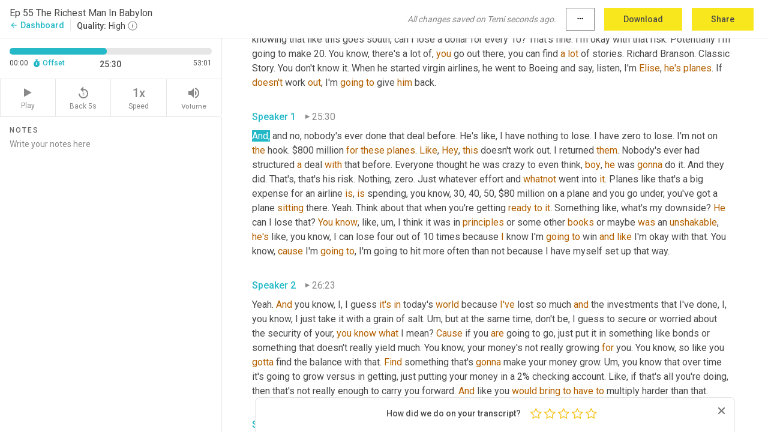

--- FILE ---
content_type: text/html; charset=utf-8
request_url: https://www.temi.com/editor/t/leEFlEFYTSNKMN86dwNAFNWIgOWgQ6POAjxL1MiwjtHRuWAQ1XIr-3jtZd-47k3obrxbFJCLPstwtRqRo0arYLDoNAo?loadFrom=DocumentDeeplink&ts=1530.84
body_size: 142450
content:



<!DOCTYPE html>
<html lang="en">
<!-- Server: ip-10-2-58-48.us-west-2.compute.internal -->
<head>
    <title>Transcript Editor | temi.com</title>
    

<meta property="og:title" content="Transcript Editor | temi.com" />
<meta property="og:type" content="website" />
<meta property="og:site_name" content="temi" />
<meta property="og:description" content="Use Temi&#x2019;s free editor to polish your transcripts to 100% accuracy and edit or add speaker names. Export your transcript as a Word Doc, a PDF or a TXT file." />
<meta property="og:image" content="https://www.rev.com/content/img/temi/temi-logo-blue-text-large.jpg" />
<meta property="og:image:width" content="1121" />
<meta property="og:image:height" content="319" />
<meta property="og:url" content="https://www.temi.com/editor/t/leEFlEFYTSNKMN86dwNAFNWIgOWgQ6POAjxL1MiwjtHRuWAQ1XIr-3jtZd-47k3obrxbFJCLPstwtRqRo0arYLDoNAo" />
<meta property="fb:app_id" content="1468830553199299" />
<meta property="twitter:card" content="summary_large_image" />
<meta property="twitter:site" content="@usetemi" />


        <meta name="robots" content="noindex" />
    <meta name="viewport" content="width=device-width, initial-scale=1, maximum-scale=1, user-scalable=0">
    <meta name="format-detection" content="telephone=no">
    <meta name="apple-itunes-app" content="app-id=1269856195">
    <link href="https://fonts.googleapis.com/icon?family=Material+Icons" rel="stylesheet">
    <link href="https://cdnjs.cloudflare.com/ajax/libs/ionicons/2.0.1/css/ionicons.min.css" rel="stylesheet">

    <link rel="shortcut icon" type="image/png" href="/content/img/temi/favicon.ico"/>

        <meta name="description" content="Use Temi’s free editor to polish your transcripts to 100% accuracy and edit or add speaker names. Export your transcript as a Word Doc, a PDF or a TXT file." />

    <script>
    (function() {
        var d = document;
        var c = d.createElement('script');
        if (!('noModule' in c) && 'onbeforeload' in c) {
            var s = false;
            d.addEventListener('beforeload', function(e) {
            if (e.target === c) {
                s = true;
            } else if (!e.target.hasAttribute('nomodule') || !s) {
                return;
            }
            e.preventDefault();
            }, true);

            c.type = 'module';
            c.src = '.';
            d.head.appendChild(c);
            c.remove();
        }
    }());
</script>
    <script src="/build/polyfills.bundle.js?v=WndMH0u5C9vytrbMqw8-8VwmeOI17TgKcWXj84ShORM" nomodule></script>

        

        


    <script>
        !function(t,e){var o,n,p,r;e.__SV||(window.posthog=e,e._i=[],e.init=function(i,s,a){function g(t,e){var o=e.split(".");2==o.length&&(t=t[o[0]],e=o[1]),t[e]=function(){t.push([e].concat(Array.prototype.slice.call(arguments,0)))}}(p=t.createElement("script")).type="text/javascript",p.crossOrigin="anonymous",p.async=!0,p.src=s.api_host.replace(".i.posthog.com","-assets.i.posthog.com")+"/static/array.js",(r=t.getElementsByTagName("script")[0]).parentNode.insertBefore(p,r);var u=e;for(void 0!==a?u=e[a]=[]:a="posthog",u.people=u.people||[],u.toString=function(t){var e="posthog";return"posthog"!==a&&(e+="."+a),t||(e+=" (stub)"),e},u.people.toString=function(){return u.toString(1)+".people (stub)"},o="init Ce js Ls Te Fs Ds capture Ye calculateEventProperties Us register register_once register_for_session unregister unregister_for_session Ws getFeatureFlag getFeatureFlagPayload isFeatureEnabled reloadFeatureFlags updateEarlyAccessFeatureEnrollment getEarlyAccessFeatures on onFeatureFlags onSurveysLoaded onSessionId getSurveys getActiveMatchingSurveys renderSurvey canRenderSurvey canRenderSurveyAsync identify setPersonProperties group resetGroups setPersonPropertiesForFlags resetPersonPropertiesForFlags setGroupPropertiesForFlags resetGroupPropertiesForFlags reset get_distinct_id getGroups get_session_id get_session_replay_url alias set_config startSessionRecording stopSessionRecording sessionRecordingStarted captureException loadToolbar get_property getSessionProperty Bs zs createPersonProfile Hs Ms Gs opt_in_capturing opt_out_capturing has_opted_in_capturing has_opted_out_capturing get_explicit_consent_status is_capturing clear_opt_in_out_capturing Ns debug L qs getPageViewId captureTraceFeedback captureTraceMetric".split(" "),n=0;n<o.length;n++)g(u,o[n]);e._i.push([i,s,a])},e.__SV=1)}(document,window.posthog||[]);
        posthog.init('phc_H3TKX53cD9KCYtqK9ibmvakcFWMi2A1RZzkaSy9buzR', {
            api_host: 'https://us.i.posthog.com',
            defaults: '2025-05-24',
            person_profiles: 'identified_only'
        })
    </script>


    <script src="/build/bundles/legacy/jquery.js?v=Er3_kvZhQi5m1MV07SL3ajVDOM5mKrEc_53fdNEQakA"></script>
    <script src="/build/bundles/legacy/react.js?v=fjU7eEWWWuhiPMcTKDYO6q03emFXTwNlLPTno9QlcHw"></script>
    <link href="/content/fa/css/font-awesome.css" type="text/css" rel="stylesheet">
    





    <script src="/build/landing-page.bundle.js?v=4xpT12KaJgRavuqbz804H6MRtqmC9o5229p3XEOUJ1k"></script>
    

<script>
    !function () {
        window.segmentTrackingEnabled = true;
        var analytics = window.analytics = window.analytics || []; if (!analytics.initialize) if (analytics.invoked) window.console && console.error && console.error("Segment snippet included twice."); else {
            analytics.invoked = !0; analytics.methods = ["trackSubmit", "trackClick", "trackLink", "trackForm", "pageview", "identify", "reset", "group", "track", "ready", "alias", "debug", "page", "once", "off", "on", "addSourceMiddleware", "addIntegrationMiddleware", "setAnonymousId", "addDestinationMiddleware"]; analytics.factory = function (e) { return function () { var t = Array.prototype.slice.call(arguments); t.unshift(e); analytics.push(t); return analytics } }; for (var e = 0; e < analytics.methods.length; e++) { var key = analytics.methods[e]; analytics[key] = analytics.factory(key) } analytics.load = function (key, e) { var t = document.createElement("script"); t.type = "text/javascript"; t.async = !0; t.src = 'https://evs.bubo-bubo.rev.com/vuJKUsyQcbGfLatMF8YUDz/tyKCHHbrpCEF1awtHhhquy.min.js'; var n = document.getElementsByTagName("script")[0]; n.parentNode.insertBefore(t, n); analytics._loadOptions = e }; analytics._writeKey = 'WEmx47r1UEglal6RqTQxEBV8k5L4SKYb';
                analytics._cdn = 'https://evs.bubo-bubo.rev.com';
            analytics.SNIPPET_VERSION = "4.15.3";
            if (true) {
                analytics.load('WEmx47r1UEglal6RqTQxEBV8k5L4SKYb', {
                  integrations: {
                    "Segment.io": {
                      deliveryStrategy: {
                        strategy: "batching",
                        config: {
                          size: 20,
                          timeout: 5000
                        }
                      }
                    }
                  }
                });
                analytics.ready(function () {
                    const gaIsDefined = typeof (ga) === "function";
                    const isCustomer = "customers" === "customers";
                    if (!(gaIsDefined && isCustomer)) {
                        window.analytics.page({"isMobile":"false"});
                    } else {
                        ga(function (defaultTracker) {
                            // Default tracker may be undefined if window.ga has been loaded via GTM tag instead of
                            // GA snippet and ga('create') has not been called directly (as it is in the shared
                            // "_google-analytics" partial)
                            // This will try to use the client ID from GTM's tag-specific tracker (usually the
                            // first/only tracker returned by ga.getAll) if the default doesn't exist
                            const tracker = defaultTracker || ga.getAll()[0]
                            // Don't send GA client ID in Segment event if there's no tracker
                            if (!tracker) {
                                return window.analytics.page({"isMobile":"false"});
                            }
                            const clientId = tracker.get("clientId");
                            const externalIdObject =
                            {
                                externalIds: [
                                    {
                                        id: clientId,
                                        type: "ga_client_id",
                                        collection: "users",
                                        encoding: "none"
                                    }
                                ]
                            };
                            window.analytics.page({"isMobile":"false"}, externalIdObject);
                        });
                    }
                });
            }
        }

        // Send "isMobile" property along with all segment calls
        analytics.addSourceMiddleware(({ payload, next }) => {
            payload.obj.properties = payload.obj.properties || {};
            payload.obj.properties.isMobile = "false";
            next(payload);
        });
    }();
</script>

<script type="text/javascript">
    window.segmentReset = () => {
        if (window.analytics) {
            window.analytics.reset();
        }
    }
</script>


        

        



<script>
            window.ga = window.ga || function() { (ga.q = ga.q || []).push(arguments) };
            ga.l = +new Date;
            ga('create', 'UA-18309154-16', 'auto');</script><script async src='https://www.google-analytics.com/analytics.js'></script>
<script>
    ga('set', 'dimension1', 'Anonymous');
    ga('send', 'pageview');
</script>

        


        <script src="/build/mp.bundle.js?v=6Yzpm7Gp6WjAAhVj7xVttyl7yq-y5hYiDx5IvdwyOOA"></script>
        


<script type="text/javascript">rev_Mixpanel = new ft_Mixpanel('f0edb2cb4e2ba3424bb5e1c3840aadda', '', 'temi', false);</script>
    <script>
        window.addEventListener('load', function() {
            rev_Mixpanel.trackLinks("mixpanel-link");
        });
    </script>


    
    <link href="/build/styles/pages/editors/temi.css?v=KnITRJHrLHe8kt87nvLdHp5V2LoiPB2PImmPGV12NrQ" type="text/css" rel="stylesheet">

    
    <script src="/build/bundles/legacy/temi-editor.js?v=MH10KgW3h984TMKUIMwWHUygS3ZuyEDPe-Q35PieTiw"></script>
    <script src="/build/temi.bundle.js?v=4iWHVFKM4qUr5BDGqIPshmFq2dyNQOe0zAGiqJ0DEdE"></script>
    <script src="/build/standardized-audio-context.bundle.js?v=TAfyV-QQj9ScOzbDw0L4E9FxFM67goWYIDtUbYTYEU4"></script>
    <script>
            !function(a,b,c,d,e,f,g,h){a.RaygunObject=e,a[e]=a[e]||function(){
            (a[e].o=a[e].o||[]).push(arguments)},f=b.createElement(c),g=b.getElementsByTagName(c)[0],
            f.async=1,f.src=d,g.parentNode.insertBefore(f,g),h=a.onerror,a.onerror=function(b,c,d,f,g){
            h&&h(b,c,d,f,g),g||(g=new Error(b)),a[e].q=a[e].q||[],a[e].q.push({
            e:g})}}(window,document,"script","//cdn.raygun.io/raygun4js/raygun.min.js","rg4js");
        

            rg4js('options', {
                debugMode: true,
                ignoreAjaxAbort: true,
                ignoreAjaxError: true,
                ignore3rdPartyErrors: true
            });
            rg4js('apiKey', 'eIWQURn3Q+LVjvLWfppMgA==');
            rg4js('enableCrashReporting', true);
        
window.rg4js = rg4js;</script>

    <meta name="viewport" content="width=device-width, initial-scale=1, maximum-scale=1, user-scalable=0" />


</head>
<body>
        

    <div id="body-wrapper">
        <div id="promo" class="promo">
            <header id="header" class="fixed-position"></header>

        </div>

        




<div class="roboto dark-gray flex flex-column vh-100">
    



<div id="root"></div>


</div>

    </div>


    <script type="text/javascript">
        $(function () {
            window.stEditor.InitEditor({
                rootElement: 'root',
                minPasswordLength: 8,
                model: {"isApproved":true,"email":"info@thesocialchameleon.show","draft":{"id":1368981,"versionNumber":0,"nodes":[{"object":"block","type":"Monologue","nodes":[{"nodes":[{"object":"text","leaves":[{"object":"leaf","text":"","marks":[]}]}],"object":"block","type":"Speaker","data":{"speakerId":1}},{"nodes":[{"object":"text","leaves":[{"object":"leaf","text":"00:05","marks":[]}]}],"object":"block","type":"Timestamp","data":{"seconds":5.48}},{"nodes":[{"object":"text","leaves":[{"object":"leaf","text":"Welcome to ","marks":[]},{"object":"leaf","text":"the","marks":[{"type":"LowConfidence"}]},{"object":"leaf","text":" ","marks":[]},{"object":"leaf","text":"social","marks":[{"type":"LowConfidence"}]},{"object":"leaf","text":" community ","marks":[]},{"object":"leaf","text":"and","marks":[{"type":"LowConfidence"}]},{"object":"leaf","text":" show where it's our goal to help you learn. Growing. ","marks":[]},{"object":"leaf","text":"My","marks":[{"type":"LowConfidence"}]},{"object":"leaf","text":" ","marks":[]},{"object":"leaf","text":"person","marks":[{"type":"LowConfidence"}]},{"object":"leaf","text":", ","marks":[]},{"object":"leaf","text":"Christianity","marks":[{"type":"LowConfidence"}]},{"object":"leaf","text":" ","marks":[]},{"object":"leaf","text":"come","marks":[{"type":"LowConfidence"}]},{"object":"leaf","text":" today, book review time. ","marks":[]},{"object":"leaf","text":"Uh","marks":[{"type":"LowConfidence"}]},{"object":"leaf","text":", ","marks":[]},{"object":"leaf","text":"we're","marks":[{"type":"LowConfidence"}]},{"object":"leaf","text":" doing the richest man in Babylon ","marks":[]},{"object":"leaf","text":"when","marks":[{"type":"LowConfidence"}]},{"object":"leaf","text":" ","marks":[]},{"object":"leaf","text":"the","marks":[{"type":"LowConfidence"}]},{"object":"leaf","text":" old timey classics, like those old ones, ","marks":[]},{"object":"leaf","text":"uh","marks":[{"type":"LowConfidence"}]},{"object":"leaf","text":", you know, I was, I was looking at, I dunno, some, a bunch of different lists of like whatever top seven, top 10, top 20 whatever books you should read. And I want to say I've read a good majority of them. And this was one that was like on ","marks":[]},{"object":"leaf","text":"a","marks":[{"type":"LowConfidence"}]},{"object":"leaf","text":" top of a lot of lists that I hadn't read ","marks":[]},{"object":"leaf","text":"and","marks":[{"type":"LowConfidence"}]},{"object":"leaf","text":" never, never even thought about reading. So when we were looking for a book to do next, I was like, you know, let's, let's try this. Like it's different I guess. I ","marks":[]},{"object":"leaf","text":"don't","marks":[{"type":"LowConfidence"}]},{"object":"leaf","text":" ","marks":[]},{"object":"leaf","text":"know","marks":[{"type":"LowConfidence"}]},{"object":"leaf","text":" about different, I mean it's, ","marks":[]},{"object":"leaf","text":"it's","marks":[{"type":"LowConfidence"}]},{"object":"leaf","text":" definitely ","marks":[]},{"object":"leaf","text":"a","marks":[{"type":"LowConfidence"}]},{"object":"leaf","text":" Oldie but goodie I guess.","marks":[]}]}],"object":"block","type":"Content","data":{"Timestamps":[{"Start":5480,"End":5750,"Bitc":null},{"Start":5751,"End":5840,"Bitc":null},{"Start":5890,"End":5890,"Bitc":null},{"Start":6180,"End":6180,"Bitc":null},{"Start":6181,"End":6470,"Bitc":null},{"Start":6560,"End":6560,"Bitc":null},{"Start":6561,"End":6770,"Bitc":null},{"Start":6771,"End":6860,"Bitc":null},{"Start":6861,"End":6980,"Bitc":null},{"Start":6981,"End":7130,"Bitc":null},{"Start":7131,"End":7280,"Bitc":null},{"Start":7281,"End":7340,"Bitc":null},{"Start":7341,"End":7490,"Bitc":null},{"Start":7491,"End":7580,"Bitc":null},{"Start":7581,"End":7940,"Bitc":null},{"Start":7980,"End":8390,"Bitc":null},{"Start":8750,"End":8750,"Bitc":null},{"Start":9050,"End":9050,"Bitc":null},{"Start":9270,"End":9270,"Bitc":null},{"Start":9440,"End":9440,"Bitc":null},{"Start":9920,"End":10340,"Bitc":null},{"Start":10760,"End":11000,"Bitc":null},{"Start":11001,"End":11300,"Bitc":null},{"Start":11301,"End":11990,"Bitc":null},{"Start":12590,"End":12590,"Bitc":null},{"Start":12950,"End":12950,"Bitc":null},{"Start":12951,"End":13310,"Bitc":null},{"Start":13311,"End":13670,"Bitc":null},{"Start":13671,"End":14060,"Bitc":null},{"Start":14061,"End":14300,"Bitc":null},{"Start":14301,"End":14450,"Bitc":null},{"Start":14660,"End":15380,"Bitc":null},{"Start":15820,"End":15820,"Bitc":null},{"Start":15880,"End":15880,"Bitc":null},{"Start":16430,"End":17060,"Bitc":null},{"Start":17100,"End":17600,"Bitc":null},{"Start":17601,"End":18440,"Bitc":null},{"Start":19960,"End":20200,"Bitc":null},{"Start":20210,"End":20450,"Bitc":null},{"Start":20451,"End":20660,"Bitc":null},{"Start":20661,"End":20930,"Bitc":null},{"Start":21280,"End":21280,"Bitc":null},{"Start":21980,"End":22130,"Bitc":null},{"Start":22131,"End":22400,"Bitc":null},{"Start":22760,"End":22820,"Bitc":null},{"Start":22821,"End":23240,"Bitc":null},{"Start":23270,"End":23390,"Bitc":null},{"Start":23391,"End":23570,"Bitc":null},{"Start":23571,"End":23810,"Bitc":null},{"Start":23811,"End":24020,"Bitc":null},{"Start":24110,"End":24200,"Bitc":null},{"Start":24201,"End":24460,"Bitc":null},{"Start":24470,"End":24860,"Bitc":null},{"Start":24950,"End":25070,"Bitc":null},{"Start":25071,"End":25280,"Bitc":null},{"Start":25281,"End":25340,"Bitc":null},{"Start":25341,"End":25550,"Bitc":null},{"Start":25551,"End":25850,"Bitc":null},{"Start":25851,"End":26000,"Bitc":null},{"Start":26001,"End":26240,"Bitc":null},{"Start":26510,"End":26870,"Bitc":null},{"Start":26871,"End":27110,"Bitc":null},{"Start":27111,"End":27380,"Bitc":null},{"Start":27381,"End":27590,"Bitc":null},{"Start":27591,"End":27860,"Bitc":null},{"Start":27861,"End":28010,"Bitc":null},{"Start":28011,"End":28460,"Bitc":null},{"Start":28461,"End":28850,"Bitc":null},{"Start":28851,"End":29090,"Bitc":null},{"Start":29091,"End":29150,"Bitc":null},{"Start":29151,"End":29330,"Bitc":null},{"Start":29331,"End":29780,"Bitc":null},{"Start":30380,"End":30950,"Bitc":null},{"Start":31330,"End":31490,"Bitc":null},{"Start":31730,"End":31910,"Bitc":null},{"Start":31911,"End":31970,"Bitc":null},{"Start":31971,"End":32540,"Bitc":null},{"Start":32750,"End":32990,"Bitc":null},{"Start":32991,"End":33620,"Bitc":null},{"Start":33950,"End":34010,"Bitc":null},{"Start":34011,"End":34190,"Bitc":null},{"Start":34191,"End":34760,"Bitc":null},{"Start":34761,"End":34880,"Bitc":null},{"Start":34881,"End":35180,"Bitc":null},{"Start":35240,"End":35390,"Bitc":null},{"Start":35391,"End":35570,"Bitc":null},{"Start":35571,"End":35660,"Bitc":null},{"Start":35661,"End":35930,"Bitc":null},{"Start":35931,"End":36020,"Bitc":null},{"Start":36021,"End":36110,"Bitc":null},{"Start":36111,"End":36200,"Bitc":null},{"Start":36201,"End":36330,"Bitc":null},{"Start":36331,"End":36380,"Bitc":null},{"Start":36381,"End":36590,"Bitc":null},{"Start":36591,"End":36680,"Bitc":null},{"Start":36681,"End":36740,"Bitc":null},{"Start":36741,"End":36920,"Bitc":null},{"Start":36921,"End":36980,"Bitc":null},{"Start":36981,"End":37370,"Bitc":null},{"Start":37670,"End":37790,"Bitc":null},{"Start":37791,"End":37850,"Bitc":null},{"Start":37851,"End":38060,"Bitc":null},{"Start":38061,"End":38390,"Bitc":null},{"Start":38480,"End":38480,"Bitc":null},{"Start":38481,"End":38810,"Bitc":null},{"Start":38900,"End":39110,"Bitc":null},{"Start":39111,"End":39290,"Bitc":null},{"Start":39291,"End":39530,"Bitc":null},{"Start":39531,"End":39740,"Bitc":null},{"Start":39741,"End":40100,"Bitc":null},{"Start":40101,"End":40490,"Bitc":null},{"Start":40880,"End":41210,"Bitc":null},{"Start":41270,"End":41420,"Bitc":null},{"Start":41421,"End":41540,"Bitc":null},{"Start":41541,"End":41810,"Bitc":null},{"Start":41811,"End":41960,"Bitc":null},{"Start":41961,"End":42050,"Bitc":null},{"Start":42051,"End":42290,"Bitc":null},{"Start":42291,"End":42410,"Bitc":null},{"Start":42411,"End":42530,"Bitc":null},{"Start":42531,"End":42890,"Bitc":null},{"Start":42891,"End":42980,"Bitc":null},{"Start":42981,"End":43070,"Bitc":null},{"Start":43071,"End":43250,"Bitc":null},{"Start":43251,"End":43340,"Bitc":null},{"Start":43341,"End":43450,"Bitc":null},{"Start":43590,"End":44030,"Bitc":null},{"Start":44600,"End":44810,"Bitc":null},{"Start":44811,"End":45170,"Bitc":null},{"Start":45171,"End":45590,"Bitc":null},{"Start":45591,"End":45830,"Bitc":null},{"Start":46940,"End":47120,"Bitc":null},{"Start":47121,"End":47600,"Bitc":null},{"Start":50960,"End":50990,"Bitc":null},{"Start":50991,"End":51470,"Bitc":null},{"Start":51471,"End":51560,"Bitc":null},{"Start":51660,"End":51660,"Bitc":null},{"Start":51770,"End":51770,"Bitc":null},{"Start":51771,"End":52070,"Bitc":null},{"Start":52100,"End":52730,"Bitc":null},{"Start":52731,"End":52790,"Bitc":null},{"Start":52791,"End":52910,"Bitc":null},{"Start":55690,"End":56020,"Bitc":null},{"Start":56240,"End":56240,"Bitc":null},{"Start":56241,"End":56930,"Bitc":null},{"Start":56931,"End":57000,"Bitc":null},{"Start":57001,"End":57590,"Bitc":null},{"Start":58720,"End":58990,"Bitc":null},{"Start":58991,"End":59260,"Bitc":null},{"Start":59450,"End":59480,"Bitc":null},{"Start":59481,"End":59840,"Bitc":null}]}}],"data":{"monologueId":0,"customData":{}}},{"object":"block","type":"Monologue","nodes":[{"nodes":[{"object":"text","leaves":[{"object":"leaf","text":"","marks":[]}]}],"object":"block","type":"Speaker","data":{"speakerId":1}},{"nodes":[{"object":"text","leaves":[{"object":"leaf","text":"00:59","marks":[]}]}],"object":"block","type":"Timestamp","data":{"seconds":59.84}},{"nodes":[{"object":"text","leaves":[{"object":"leaf","text":"I don't know. It's ","marks":[]},{"object":"leaf","text":"its","marks":[{"type":"LowConfidence"}]},{"object":"leaf","text":" own ","marks":[]},{"object":"leaf","text":"world","marks":[{"type":"LowConfidence"}]},{"object":"leaf","text":". And the thing, when I first, when I first was going through it, I just went through like a normal book, just, you know, front ","marks":[]},{"object":"leaf","text":"to","marks":[{"type":"LowConfidence"}]},{"object":"leaf","text":" back. And it's not, I think in my opinion, is not designed for that kind of reading. ","marks":[]},{"object":"leaf","text":"Well","marks":[{"type":"LowConfidence"}]},{"object":"leaf","text":", I'm going to ","marks":[]},{"object":"leaf","text":"sit","marks":[{"type":"LowConfidence"}]},{"object":"leaf","text":" ","marks":[]},{"object":"leaf","text":"there","marks":[{"type":"LowConfidence"}]},{"object":"leaf","text":" ","marks":[]},{"object":"leaf","text":"and","marks":[{"type":"LowConfidence"}]},{"object":"leaf","text":" write. The book was designed from a bunch of different stories or something like that ","marks":[]},{"object":"leaf","text":"and","marks":[{"type":"LowConfidence"}]},{"object":"leaf","text":" ","marks":[]},{"object":"leaf","text":"like","marks":[{"type":"LowConfidence"}]},{"object":"leaf","text":", yeah, I guess it was originally, ","marks":[]},{"object":"leaf","text":"um","marks":[{"type":"LowConfidence"}]},{"object":"leaf","text":", W was a series of pamphlets that was distributed by the u s bank and insurance companies from 1920 to 1924. So when I learned that it made more sense, like, oh, these were ","marks":[]},{"object":"leaf","text":"a","marks":[{"type":"LowConfidence"}]},{"object":"leaf","text":" little short stories that ","marks":[]},{"object":"leaf","text":"they're","marks":[{"type":"LowConfidence"}]},{"object":"leaf","text":" like, they wind up putting into ","marks":[]},{"object":"leaf","text":"a","marks":[{"type":"LowConfidence"}]},{"object":"leaf","text":" ","marks":[]},{"object":"leaf","text":"books","marks":[{"type":"LowConfidence"}]},{"object":"leaf","text":" in 1926. I was like, this makes more sense now why it was all these like repetitive kind of stories. Like the same message was through each story.","marks":[]}]}],"object":"block","type":"Content","data":{"Timestamps":[{"Start":59840,"End":59930,"Bitc":null},{"Start":59931,"End":60070,"Bitc":null},{"Start":60071,"End":60260,"Bitc":null},{"Start":60800,"End":61010,"Bitc":null},{"Start":61130,"End":61130,"Bitc":null},{"Start":61131,"End":61320,"Bitc":null},{"Start":61640,"End":61640,"Bitc":null},{"Start":62730,"End":62990,"Bitc":null},{"Start":63020,"End":63080,"Bitc":null},{"Start":63081,"End":63560,"Bitc":null},{"Start":63650,"End":63830,"Bitc":null},{"Start":63831,"End":63890,"Bitc":null},{"Start":63891,"End":64370,"Bitc":null},{"Start":64371,"End":64520,"Bitc":null},{"Start":64521,"End":64580,"Bitc":null},{"Start":64581,"End":64820,"Bitc":null},{"Start":64821,"End":64910,"Bitc":null},{"Start":64911,"End":65090,"Bitc":null},{"Start":65091,"End":65330,"Bitc":null},{"Start":65331,"End":65600,"Bitc":null},{"Start":65720,"End":65840,"Bitc":null},{"Start":65841,"End":66320,"Bitc":null},{"Start":66470,"End":66710,"Bitc":null},{"Start":66711,"End":66800,"Bitc":null},{"Start":66801,"End":66920,"Bitc":null},{"Start":66921,"End":66950,"Bitc":null},{"Start":66951,"End":67220,"Bitc":null},{"Start":67221,"End":67430,"Bitc":null},{"Start":67431,"End":67850,"Bitc":null},{"Start":67880,"End":68000,"Bitc":null},{"Start":68001,"End":68130,"Bitc":null},{"Start":68150,"End":68420,"Bitc":null},{"Start":68480,"End":68480,"Bitc":null},{"Start":68481,"End":68900,"Bitc":null},{"Start":69710,"End":69950,"Bitc":null},{"Start":69951,"End":70160,"Bitc":null},{"Start":70161,"End":70610,"Bitc":null},{"Start":70611,"End":70760,"Bitc":null},{"Start":70761,"End":70940,"Bitc":null},{"Start":70941,"End":71060,"Bitc":null},{"Start":71061,"End":71180,"Bitc":null},{"Start":71181,"End":71420,"Bitc":null},{"Start":71421,"End":71510,"Bitc":null},{"Start":71511,"End":71960,"Bitc":null},{"Start":71961,"End":72440,"Bitc":null},{"Start":72441,"End":72850,"Bitc":null},{"Start":72950,"End":73100,"Bitc":null},{"Start":73101,"End":73280,"Bitc":null},{"Start":73281,"End":73340,"Bitc":null},{"Start":73341,"End":73760,"Bitc":null},{"Start":74300,"End":74300,"Bitc":null},{"Start":74301,"End":74390,"Bitc":null},{"Start":74391,"End":74510,"Bitc":null},{"Start":74511,"End":74570,"Bitc":null},{"Start":74830,"End":74830,"Bitc":null},{"Start":74970,"End":74970,"Bitc":null},{"Start":75230,"End":75230,"Bitc":null},{"Start":75250,"End":75440,"Bitc":null},{"Start":75441,"End":75530,"Bitc":null},{"Start":75531,"End":75800,"Bitc":null},{"Start":75801,"End":76220,"Bitc":null},{"Start":76310,"End":77000,"Bitc":null},{"Start":77001,"End":77240,"Bitc":null},{"Start":77241,"End":77330,"Bitc":null},{"Start":77331,"End":77720,"Bitc":null},{"Start":77721,"End":77900,"Bitc":null},{"Start":77901,"End":78410,"Bitc":null},{"Start":78770,"End":79220,"Bitc":null},{"Start":79221,"End":79280,"Bitc":null},{"Start":79281,"End":79490,"Bitc":null},{"Start":79491,"End":79610,"Bitc":null},{"Start":79611,"End":79940,"Bitc":null},{"Start":80000,"End":80000,"Bitc":null},{"Start":80230,"End":80230,"Bitc":null},{"Start":80330,"End":80570,"Bitc":null},{"Start":80571,"End":80660,"Bitc":null},{"Start":80661,"End":80840,"Bitc":null},{"Start":80841,"End":80900,"Bitc":null},{"Start":80901,"End":81020,"Bitc":null},{"Start":81021,"End":81560,"Bitc":null},{"Start":82090,"End":82090,"Bitc":null},{"Start":82550,"End":82750,"Bitc":null},{"Start":82810,"End":83000,"Bitc":null},{"Start":83001,"End":83060,"Bitc":null},{"Start":83061,"End":83360,"Bitc":null},{"Start":83361,"End":83450,"Bitc":null},{"Start":83451,"End":83990,"Bitc":null},{"Start":83991,"End":84140,"Bitc":null},{"Start":84141,"End":84230,"Bitc":null},{"Start":84231,"End":84650,"Bitc":null},{"Start":84651,"End":84710,"Bitc":null},{"Start":84711,"End":84800,"Bitc":null},{"Start":84801,"End":84890,"Bitc":null},{"Start":84891,"End":85070,"Bitc":null},{"Start":85071,"End":85360,"Bitc":null},{"Start":85361,"End":85490,"Bitc":null},{"Start":85491,"End":85790,"Bitc":null},{"Start":85791,"End":86120,"Bitc":null},{"Start":86121,"End":86270,"Bitc":null},{"Start":86480,"End":87050,"Bitc":null},{"Start":87051,"End":87140,"Bitc":null},{"Start":87141,"End":88190,"Bitc":null},{"Start":88520,"End":88880,"Bitc":null},{"Start":89180,"End":89390,"Bitc":null},{"Start":89391,"End":89450,"Bitc":null},{"Start":89451,"End":89870,"Bitc":null},{"Start":89871,"End":90290,"Bitc":null},{"Start":90770,"End":91010,"Bitc":null},{"Start":91011,"End":91250,"Bitc":null},{"Start":91251,"End":91460,"Bitc":null},{"Start":91461,"End":92060,"Bitc":null},{"Start":92061,"End":92210,"Bitc":null},{"Start":92240,"End":92420,"Bitc":null},{"Start":92421,"End":92660,"Bitc":null},{"Start":92661,"End":92760,"Bitc":null},{"Start":92761,"End":92780,"Bitc":null},{"Start":92781,"End":93020,"Bitc":null},{"Start":93021,"End":93320,"Bitc":null},{"Start":93321,"End":93860,"Bitc":null},{"Start":93861,"End":94010,"Bitc":null},{"Start":94130,"End":94130,"Bitc":null},{"Start":94131,"End":94430,"Bitc":null},{"Start":94820,"End":94970,"Bitc":null},{"Start":94971,"End":95180,"Bitc":null},{"Start":95181,"End":95240,"Bitc":null},{"Start":95241,"End":95540,"Bitc":null},{"Start":95541,"End":95930,"Bitc":null},{"Start":95931,"End":95990,"Bitc":null},{"Start":96310,"End":96310,"Bitc":null},{"Start":96650,"End":96770,"Bitc":null},{"Start":96771,"End":97750,"Bitc":null},{"Start":97760,"End":97790,"Bitc":null},{"Start":97791,"End":97880,"Bitc":null},{"Start":97881,"End":98030,"Bitc":null},{"Start":98390,"End":98530,"Bitc":null},{"Start":98540,"End":98690,"Bitc":null},{"Start":98691,"End":98870,"Bitc":null},{"Start":98871,"End":99260,"Bitc":null},{"Start":99261,"End":99440,"Bitc":null},{"Start":99441,"End":99650,"Bitc":null},{"Start":99651,"End":99740,"Bitc":null},{"Start":99741,"End":99920,"Bitc":null},{"Start":99921,"End":100160,"Bitc":null},{"Start":100161,"End":100310,"Bitc":null},{"Start":100311,"End":100520,"Bitc":null},{"Start":101000,"End":101630,"Bitc":null},{"Start":101631,"End":101840,"Bitc":null},{"Start":101841,"End":101900,"Bitc":null},{"Start":101901,"End":102740,"Bitc":null},{"Start":102741,"End":102920,"Bitc":null},{"Start":102921,"End":102980,"Bitc":null},{"Start":102981,"End":103250,"Bitc":null},{"Start":103251,"End":103610,"Bitc":null},{"Start":103611,"End":103760,"Bitc":null},{"Start":103761,"End":103970,"Bitc":null},{"Start":103971,"End":104450,"Bitc":null},{"Start":104510,"End":105140,"Bitc":null}]}}],"data":{"monologueId":1,"customData":{}}},{"object":"block","type":"Monologue","nodes":[{"nodes":[{"object":"text","leaves":[{"object":"leaf","text":"","marks":[]}]}],"object":"block","type":"Speaker","data":{"speakerId":1}},{"nodes":[{"object":"text","leaves":[{"object":"leaf","text":"01:45","marks":[]}]}],"object":"block","type":"Timestamp","data":{"seconds":105.8}},{"nodes":[{"object":"text","leaves":[{"object":"leaf","text":"You know what? I don't have any stories ","marks":[]},{"object":"leaf","text":"that","marks":[{"type":"LowConfidence"}]},{"object":"leaf","text":" ","marks":[]},{"object":"leaf","text":"are","marks":[{"type":"LowConfidence"}]},{"object":"leaf","text":" six, seven, eight stories, whatever. There is all ","marks":[]},{"object":"leaf","text":"kind","marks":[{"type":"LowConfidence"}]},{"object":"leaf","text":" of, ","marks":[]},{"object":"leaf","text":"they're","marks":[{"type":"LowConfidence"}]},{"object":"leaf","text":" all ","marks":[]},{"object":"leaf","text":"kind","marks":[{"type":"LowConfidence"}]},{"object":"leaf","text":" of similar. I'll ","marks":[]},{"object":"leaf","text":"kinda","marks":[{"type":"LowConfidence"}]},{"object":"leaf","text":" really ","marks":[]},{"object":"leaf","text":"need","marks":[{"type":"LowConfidence"}]},{"object":"leaf","text":" it. I don't know. I guess I ","marks":[]},{"object":"leaf","text":"like","marks":[{"type":"LowConfidence"}]},{"object":"leaf","text":" ","marks":[]},{"object":"leaf","text":"the","marks":[{"type":"LowConfidence"}]},{"object":"leaf","text":", ","marks":[]},{"object":"leaf","text":"like","marks":[{"type":"LowConfidence"}]},{"object":"leaf","text":" the genre of it. I ","marks":[]},{"object":"leaf","text":"like","marks":[{"type":"LowConfidence"}]},{"object":"leaf","text":" the way they talk. It's like that old English ","marks":[]},{"object":"leaf","text":"art","marks":[{"type":"LowConfidence"}]},{"object":"leaf","text":" ","marks":[]},{"object":"leaf","text":"thou","marks":[{"type":"LowConfidence"}]},{"object":"leaf","text":" ","marks":[]},{"object":"leaf","text":"yeah","marks":[{"type":"LowConfidence"}]},{"object":"leaf","text":". Yeah. Some of that is a little hard. It's like, Gosh, ","marks":[]},{"object":"leaf","text":"did","marks":[{"type":"LowConfidence"}]},{"object":"leaf","text":" somebody ","marks":[]},{"object":"leaf","text":"spellcheck","marks":[{"type":"LowConfidence"}]},{"object":"leaf","text":" this grammar check this? Like who ","marks":[]},{"object":"leaf","text":"is","marks":[{"type":"LowConfidence"}]},{"object":"leaf","text":" the copy editor on this? Like Jesus Christ. That's how they talk back. Right. Anything else other than ","marks":[]},{"object":"leaf","text":"they","marks":[{"type":"LowConfidence"}]},{"object":"leaf","text":" ","marks":[]},{"object":"leaf","text":"got","marks":[{"type":"LowConfidence"}]},{"object":"leaf","text":" ","marks":[]},{"object":"leaf","text":"to","marks":[{"type":"LowConfidence"}]},{"object":"leaf","text":" keep it. ","marks":[]},{"object":"leaf","text":"Keeping","marks":[{"type":"LowConfidence"}]},{"object":"leaf","text":" in mind that, that's the thing real quick, the summary of the book ","marks":[]},{"object":"leaf","text":"is","marks":[{"type":"LowConfidence"}]},{"object":"leaf","text":", is a, ","marks":[]},{"object":"leaf","text":"a","marks":[{"type":"LowConfidence"}]},{"object":"leaf","text":" classic financial and motivational guy ","marks":[]},{"object":"leaf","text":"that","marks":[{"type":"LowConfidence"}]},{"object":"leaf","text":" was as lead ","marks":[]},{"object":"leaf","text":"generation","marks":[{"type":"LowConfidence"}]},{"object":"leaf","text":" ","marks":[]},{"object":"leaf","text":"is","marks":[{"type":"LowConfidence"}]},{"object":"leaf","text":" ","marks":[]},{"object":"leaf","text":"the","marks":[{"type":"LowConfidence"}]},{"object":"leaf","text":" personal and monetary success, invaluable lessons ","marks":[]},{"object":"leaf","text":"of","marks":[{"type":"LowConfidence"}]},{"object":"leaf","text":" finance are ","marks":[]},{"object":"leaf","text":"relayed","marks":[{"type":"LowConfidence"}]},{"object":"leaf","text":" through legendary ","marks":[]},{"object":"leaf","text":"tails","marks":[{"type":"LowConfidence"}]},{"object":"leaf","text":" ","marks":[]},{"object":"leaf","text":"in","marks":[{"type":"LowConfidence"}]},{"object":"leaf","text":" ","marks":[]},{"object":"leaf","text":"the","marks":[{"type":"LowConfidence"}]},{"object":"leaf","text":" ancient ","marks":[]},{"object":"leaf","text":"and","marks":[{"type":"LowConfidence"}]},{"object":"leaf","text":" ","marks":[]},{"object":"leaf","text":"set","marks":[{"type":"LowConfidence"}]},{"object":"leaf","text":" ","marks":[]},{"object":"leaf","text":"an","marks":[{"type":"LowConfidence"}]},{"object":"leaf","text":" ancient Babylon. ","marks":[]},{"object":"leaf","text":"Uh","marks":[{"type":"LowConfidence"}]},{"object":"leaf","text":", so that, I mean, it's kind of the premise of the book. It's all about, ","marks":[]},{"object":"leaf","text":"and","marks":[{"type":"LowConfidence"}]},{"object":"leaf","text":" ","marks":[]},{"object":"leaf","text":"it's","marks":[{"type":"LowConfidence"}]},{"object":"leaf","text":", ","marks":[]},{"object":"leaf","text":"it's","marks":[{"type":"LowConfidence"}]},{"object":"leaf","text":", I love it. Lately in the past, I ","marks":[]},{"object":"leaf","text":"don't","marks":[{"type":"LowConfidence"}]},{"object":"leaf","text":" know, ","marks":[]},{"object":"leaf","text":"a few years","marks":[{"type":"LowConfidence"}]},{"object":"leaf","text":", I've gone back a lot of his old texts like, oh, ","marks":[]},{"object":"leaf","text":"it's","marks":[{"type":"LowConfidence"}]},{"object":"leaf","text":" ","marks":[]},{"object":"leaf","text":"still","marks":[{"type":"LowConfidence"}]},{"object":"leaf","text":" old ","marks":[]},{"object":"leaf","text":"stoics","marks":[{"type":"LowConfidence"}]},{"object":"leaf","text":" stuff. And like some other things ","marks":[]},{"object":"leaf","text":"we're","marks":[{"type":"LowConfidence"}]},{"object":"leaf","text":" talking about. ","marks":[]},{"object":"leaf","text":"Um","marks":[{"type":"LowConfidence"}]},{"object":"leaf","text":", ","marks":[]},{"object":"leaf","text":"and","marks":[{"type":"LowConfidence"}]},{"object":"leaf","text":" it's like the, ","marks":[]},{"object":"leaf","text":"we're","marks":[{"type":"LowConfidence"}]},{"object":"leaf","text":" talking about ","marks":[]},{"object":"leaf","text":"the","marks":[{"type":"LowConfidence"}]},{"object":"leaf","text":" same shit 200, 300, 10, five, six, 2000 years ago. It's like, where did we go wrong?","marks":[]}]}],"object":"block","type":"Content","data":{"Timestamps":[{"Start":105800,"End":105920,"Bitc":null},{"Start":105921,"End":105980,"Bitc":null},{"Start":105981,"End":106130,"Bitc":null},{"Start":106131,"End":106190,"Bitc":null},{"Start":106191,"End":106370,"Bitc":null},{"Start":106371,"End":106490,"Bitc":null},{"Start":106491,"End":106570,"Bitc":null},{"Start":106790,"End":107100,"Bitc":null},{"Start":107160,"End":107160,"Bitc":null},{"Start":107270,"End":107270,"Bitc":null},{"Start":107271,"End":107510,"Bitc":null},{"Start":107511,"End":107740,"Bitc":null},{"Start":108230,"End":108410,"Bitc":null},{"Start":108411,"End":108770,"Bitc":null},{"Start":108771,"End":109040,"Bitc":null},{"Start":109041,"End":109220,"Bitc":null},{"Start":109221,"End":109550,"Bitc":null},{"Start":111010,"End":111190,"Bitc":null},{"Start":111400,"End":111400,"Bitc":null},{"Start":111420,"End":111660,"Bitc":null},{"Start":111920,"End":111920,"Bitc":null},{"Start":111921,"End":112070,"Bitc":null},{"Start":112250,"End":112250,"Bitc":null},{"Start":112251,"End":112310,"Bitc":null},{"Start":112311,"End":112730,"Bitc":null},{"Start":112731,"End":112880,"Bitc":null},{"Start":113070,"End":113070,"Bitc":null},{"Start":113090,"End":113270,"Bitc":null},{"Start":113480,"End":113480,"Bitc":null},{"Start":113490,"End":113750,"Bitc":null},{"Start":113840,"End":113960,"Bitc":null},{"Start":113961,"End":114080,"Bitc":null},{"Start":114081,"End":114170,"Bitc":null},{"Start":114171,"End":114290,"Bitc":null},{"Start":114291,"End":114500,"Bitc":null},{"Start":114501,"End":114560,"Bitc":null},{"Start":114780,"End":114780,"Bitc":null},{"Start":115090,"End":115090,"Bitc":null},{"Start":115480,"End":115480,"Bitc":null},{"Start":115481,"End":115660,"Bitc":null},{"Start":115800,"End":116570,"Bitc":null},{"Start":116571,"End":116690,"Bitc":null},{"Start":116691,"End":116960,"Bitc":null},{"Start":116961,"End":116990,"Bitc":null},{"Start":117200,"End":117200,"Bitc":null},{"Start":117201,"End":117260,"Bitc":null},{"Start":117261,"End":117380,"Bitc":null},{"Start":117381,"End":117530,"Bitc":null},{"Start":117531,"End":118180,"Bitc":null},{"Start":118220,"End":118520,"Bitc":null},{"Start":118521,"End":118640,"Bitc":null},{"Start":119090,"End":119300,"Bitc":null},{"Start":119301,"End":119570,"Bitc":null},{"Start":119571,"End":119960,"Bitc":null},{"Start":120250,"End":120250,"Bitc":null},{"Start":120860,"End":120860,"Bitc":null},{"Start":121170,"End":121170,"Bitc":null},{"Start":122570,"End":122930,"Bitc":null},{"Start":123050,"End":123260,"Bitc":null},{"Start":123261,"End":123350,"Bitc":null},{"Start":123351,"End":123530,"Bitc":null},{"Start":123531,"End":123710,"Bitc":null},{"Start":123711,"End":123770,"Bitc":null},{"Start":123771,"End":124040,"Bitc":null},{"Start":124041,"End":124310,"Bitc":null},{"Start":124311,"End":124430,"Bitc":null},{"Start":124431,"End":124580,"Bitc":null},{"Start":124581,"End":124880,"Bitc":null},{"Start":125000,"End":125000,"Bitc":null},{"Start":125001,"End":125300,"Bitc":null},{"Start":125860,"End":125860,"Bitc":null},{"Start":125900,"End":126110,"Bitc":null},{"Start":126111,"End":126440,"Bitc":null},{"Start":126441,"End":126710,"Bitc":null},{"Start":126711,"End":126950,"Bitc":null},{"Start":126951,"End":127070,"Bitc":null},{"Start":127071,"End":127190,"Bitc":null},{"Start":127280,"End":127280,"Bitc":null},{"Start":127290,"End":127370,"Bitc":null},{"Start":127371,"End":127670,"Bitc":null},{"Start":127671,"End":128030,"Bitc":null},{"Start":128031,"End":128180,"Bitc":null},{"Start":128181,"End":128390,"Bitc":null},{"Start":128391,"End":128690,"Bitc":null},{"Start":128900,"End":129860,"Bitc":null},{"Start":129860,"End":129860,"Bitc":null},{"Start":130650,"End":130800,"Bitc":null},{"Start":130820,"End":130910,"Bitc":null},{"Start":130911,"End":131060,"Bitc":null},{"Start":131061,"End":131420,"Bitc":null},{"Start":131421,"End":131690,"Bitc":null},{"Start":132640,"End":133000,"Bitc":null},{"Start":134030,"End":134360,"Bitc":null},{"Start":134361,"End":134660,"Bitc":null},{"Start":134661,"End":134840,"Bitc":null},{"Start":134841,"End":135080,"Bitc":null},{"Start":135830,"End":135830,"Bitc":null},{"Start":135960,"End":135960,"Bitc":null},{"Start":136070,"End":136070,"Bitc":null},{"Start":136100,"End":136230,"Bitc":null},{"Start":136231,"End":136320,"Bitc":null},{"Start":136560,"End":136560,"Bitc":null},{"Start":136580,"End":136670,"Bitc":null},{"Start":136671,"End":136970,"Bitc":null},{"Start":137000,"End":137210,"Bitc":null},{"Start":137211,"End":137420,"Bitc":null},{"Start":137421,"End":137480,"Bitc":null},{"Start":137481,"End":137690,"Bitc":null},{"Start":138170,"End":138320,"Bitc":null},{"Start":138321,"End":138500,"Bitc":null},{"Start":138501,"End":138560,"Bitc":null},{"Start":138561,"End":138770,"Bitc":null},{"Start":138771,"End":138830,"Bitc":null},{"Start":138831,"End":138890,"Bitc":null},{"Start":138891,"End":139220,"Bitc":null},{"Start":139400,"End":139400,"Bitc":null},{"Start":139410,"End":139640,"Bitc":null},{"Start":139650,"End":139920,"Bitc":null},{"Start":139921,"End":140000,"Bitc":null},{"Start":140001,"End":140420,"Bitc":null},{"Start":140421,"End":140900,"Bitc":null},{"Start":140901,"End":140990,"Bitc":null},{"Start":140991,"End":141470,"Bitc":null},{"Start":141471,"End":141650,"Bitc":null},{"Start":141800,"End":141800,"Bitc":null},{"Start":141801,"End":142010,"Bitc":null},{"Start":142310,"End":142490,"Bitc":null},{"Start":142491,"End":142700,"Bitc":null},{"Start":143260,"End":143260,"Bitc":null},{"Start":143300,"End":143300,"Bitc":null},{"Start":143410,"End":143410,"Bitc":null},{"Start":143411,"End":144020,"Bitc":null},{"Start":144021,"End":144380,"Bitc":null},{"Start":144381,"End":144740,"Bitc":null},{"Start":144741,"End":145310,"Bitc":null},{"Start":145760,"End":146170,"Bitc":null},{"Start":146180,"End":146510,"Bitc":null},{"Start":146780,"End":146780,"Bitc":null},{"Start":146810,"End":147380,"Bitc":null},{"Start":147410,"End":147590,"Bitc":null},{"Start":148040,"End":148040,"Bitc":null},{"Start":148041,"End":148400,"Bitc":null},{"Start":148401,"End":148850,"Bitc":null},{"Start":149270,"End":149270,"Bitc":null},{"Start":149390,"End":149390,"Bitc":null},{"Start":149460,"End":149460,"Bitc":null},{"Start":149461,"End":149860,"Bitc":null},{"Start":150100,"End":150100,"Bitc":null},{"Start":150270,"End":150270,"Bitc":null},{"Start":150370,"End":150370,"Bitc":null},{"Start":150500,"End":150860,"Bitc":null},{"Start":150861,"End":151520,"Bitc":null},{"Start":152520,"End":152520,"Bitc":null},{"Start":152600,"End":152900,"Bitc":null},{"Start":152901,"End":153110,"Bitc":null},{"Start":153140,"End":153200,"Bitc":null},{"Start":153201,"End":153350,"Bitc":null},{"Start":153351,"End":153470,"Bitc":null},{"Start":153471,"End":153620,"Bitc":null},{"Start":153621,"End":153680,"Bitc":null},{"Start":153681,"End":153740,"Bitc":null},{"Start":153741,"End":154040,"Bitc":null},{"Start":154041,"End":154130,"Bitc":null},{"Start":154131,"End":154220,"Bitc":null},{"Start":154221,"End":154640,"Bitc":null},{"Start":154670,"End":155060,"Bitc":null},{"Start":155061,"End":155240,"Bitc":null},{"Start":155241,"End":155630,"Bitc":null},{"Start":155970,"End":155970,"Bitc":null},{"Start":156060,"End":156060,"Bitc":null},{"Start":156250,"End":156250,"Bitc":null},{"Start":156380,"End":156470,"Bitc":null},{"Start":156471,"End":156710,"Bitc":null},{"Start":156711,"End":156890,"Bitc":null},{"Start":157820,"End":158240,"Bitc":null},{"Start":158241,"End":158330,"Bitc":null},{"Start":158331,"End":158390,"Bitc":null},{"Start":158391,"End":158810,"Bitc":null},{"Start":158900,"End":158940,"Bitc":null},{"Start":159010,"End":159010,"Bitc":null},{"Start":159011,"End":159110,"Bitc":null},{"Start":159111,"End":159860,"Bitc":null},{"Start":159860,"End":159860,"Bitc":null},{"Start":159860,"End":159860,"Bitc":null},{"Start":160130,"End":160370,"Bitc":null},{"Start":160371,"End":160640,"Bitc":null},{"Start":160641,"End":160910,"Bitc":null},{"Start":160911,"End":160970,"Bitc":null},{"Start":160971,"End":161180,"Bitc":null},{"Start":161181,"End":161270,"Bitc":null},{"Start":161271,"End":161420,"Bitc":null},{"Start":161450,"End":161870,"Bitc":null},{"Start":161871,"End":162200,"Bitc":null},{"Start":162201,"End":162410,"Bitc":null},{"Start":162690,"End":162890,"Bitc":null},{"Start":163050,"End":163050,"Bitc":null},{"Start":163370,"End":163370,"Bitc":null},{"Start":163400,"End":163730,"Bitc":null},{"Start":164120,"End":164120,"Bitc":null},{"Start":164121,"End":164480,"Bitc":null},{"Start":164481,"End":164600,"Bitc":null},{"Start":164601,"End":164690,"Bitc":null},{"Start":164691,"End":164840,"Bitc":null},{"Start":164841,"End":164990,"Bitc":null},{"Start":164991,"End":165190,"Bitc":null},{"Start":165270,"End":165270,"Bitc":null},{"Start":165290,"End":165530,"Bitc":null},{"Start":165531,"End":165890,"Bitc":null},{"Start":166280,"End":166280,"Bitc":null},{"Start":166610,"End":166610,"Bitc":null},{"Start":166680,"End":166790,"Bitc":null},{"Start":166791,"End":166990,"Bitc":null},{"Start":168080,"End":168370,"Bitc":null},{"Start":168440,"End":168440,"Bitc":null},{"Start":168441,"End":168710,"Bitc":null},{"Start":168711,"End":168920,"Bitc":null},{"Start":169020,"End":169020,"Bitc":null},{"Start":169021,"End":169430,"Bitc":null},{"Start":169431,"End":169820,"Bitc":null},{"Start":169880,"End":170600,"Bitc":null},{"Start":170601,"End":171160,"Bitc":null},{"Start":171170,"End":171500,"Bitc":null},{"Start":171501,"End":171860,"Bitc":null},{"Start":171861,"End":172220,"Bitc":null},{"Start":172221,"End":172760,"Bitc":null},{"Start":172761,"End":173000,"Bitc":null},{"Start":173001,"End":173150,"Bitc":null},{"Start":173151,"End":173270,"Bitc":null},{"Start":173271,"End":173420,"Bitc":null},{"Start":173780,"End":174020,"Bitc":null},{"Start":174021,"End":174170,"Bitc":null},{"Start":174171,"End":174290,"Bitc":null},{"Start":174291,"End":174590,"Bitc":null},{"Start":174591,"End":175250,"Bitc":null}]}}],"data":{"monologueId":2,"customData":{}}},{"object":"block","type":"Monologue","nodes":[{"nodes":[{"object":"text","leaves":[{"object":"leaf","text":"","marks":[]}]}],"object":"block","type":"Speaker","data":{"speakerId":1}},{"nodes":[{"object":"text","leaves":[{"object":"leaf","text":"02:57","marks":[]}]}],"object":"block","type":"Timestamp","data":{"seconds":177.47}},{"nodes":[{"object":"text","leaves":[{"object":"leaf","text":"We","marks":[{"type":"LowConfidence"}]},{"object":"leaf","text":" ","marks":[]},{"object":"leaf","text":"know","marks":[{"type":"LowConfidence"}]},{"object":"leaf","text":" wrong, man. I, it's just, you know,","marks":[]}]}],"object":"block","type":"Content","data":{"Timestamps":[{"Start":177470,"End":177470,"Bitc":null},{"Start":177850,"End":177850,"Bitc":null},{"Start":178350,"End":178760,"Bitc":null},{"Start":178761,"End":178970,"Bitc":null},{"Start":178971,"End":179030,"Bitc":null},{"Start":179230,"End":179350,"Bitc":null},{"Start":179351,"End":179740,"Bitc":null},{"Start":179800,"End":179950,"Bitc":null},{"Start":179951,"End":180220,"Bitc":null}]}}],"data":{"monologueId":3,"customData":{}}},{"object":"block","type":"Monologue","nodes":[{"nodes":[{"object":"text","leaves":[{"object":"leaf","text":"","marks":[]}]}],"object":"block","type":"Speaker","data":{"speakerId":2}},{"nodes":[{"object":"text","leaves":[{"object":"leaf","text":"03:00","marks":[]}]}],"object":"block","type":"Timestamp","data":{"seconds":180.28}},{"nodes":[{"object":"text","leaves":[{"object":"leaf","text":"we have that element ","marks":[]},{"object":"leaf","text":"in","marks":[{"type":"LowConfidence"}]},{"object":"leaf","text":" ","marks":[]},{"object":"leaf","text":"a","marks":[{"type":"LowConfidence"}]},{"object":"leaf","text":" ","marks":[]},{"object":"leaf","text":"less","marks":[{"type":"LowConfidence"}]},{"object":"leaf","text":" ","marks":[]},{"object":"leaf","text":"right","marks":[{"type":"LowConfidence"}]},{"object":"leaf","text":", ","marks":[]},{"object":"leaf","text":"that","marks":[{"type":"LowConfidence"}]},{"object":"leaf","text":" we all have that greed. We all have that. ","marks":[]},{"object":"leaf","text":"Um","marks":[{"type":"LowConfidence"}]},{"object":"leaf","text":", ","marks":[]},{"object":"leaf","text":"I","marks":[{"type":"LowConfidence"}]},{"object":"leaf","text":" ","marks":[]},{"object":"leaf","text":"don't","marks":[{"type":"LowConfidence"}]},{"object":"leaf","text":" ","marks":[]},{"object":"leaf","text":"know","marks":[{"type":"LowConfidence"}]},{"object":"leaf","text":", ","marks":[]},{"object":"leaf","text":"three","marks":[{"type":"LowConfidence"}]},{"object":"leaf","text":" ","marks":[]},{"object":"leaf","text":"is","marks":[{"type":"LowConfidence"}]},{"object":"leaf","text":" the right word, but we all have that desire, right? ","marks":[]},{"object":"leaf","text":"Our","marks":[{"type":"LowConfidence"}]},{"object":"leaf","text":", our innermost desires as ","marks":[]},{"object":"leaf","text":"a","marks":[{"type":"LowConfidence"}]},{"object":"leaf","text":" ","marks":[]},{"object":"leaf","text":"signature","marks":[{"type":"LowConfidence"}]},{"object":"leaf","text":" ","marks":[]},{"object":"leaf","text":"or","marks":[{"type":"LowConfidence"}]},{"object":"leaf","text":" ","marks":[]},{"object":"leaf","text":"was","marks":[{"type":"LowConfidence"}]},{"object":"leaf","text":" ","marks":[]},{"object":"leaf","text":"he","marks":[{"type":"LowConfidence"}]},{"object":"leaf","text":" your freewill? ","marks":[]},{"object":"leaf","text":"Like","marks":[{"type":"LowConfidence"}]},{"object":"leaf","text":" what? ","marks":[]},{"object":"leaf","text":"Uh","marks":[{"type":"LowConfidence"}]},{"object":"leaf","text":", you know, ","marks":[]},{"object":"leaf","text":"but","marks":[{"type":"LowConfidence"}]},{"object":"leaf","text":" we just, we all have that within us ","marks":[]},{"object":"leaf","text":"so","marks":[{"type":"LowConfidence"}]},{"object":"leaf","text":" that we just, you know, we, I'm ","marks":[]},{"object":"leaf","text":"going","marks":[{"type":"LowConfidence"}]},{"object":"leaf","text":" to say we forget the basics, but we know it. We know what to do. We just for some reason are not wants something else.","marks":[]}]}],"object":"block","type":"Content","data":{"Timestamps":[{"Start":180280,"End":180520,"Bitc":null},{"Start":180521,"End":180790,"Bitc":null},{"Start":180800,"End":181190,"Bitc":null},{"Start":182480,"End":182860,"Bitc":null},{"Start":182970,"End":182970,"Bitc":null},{"Start":182980,"End":183020,"Bitc":null},{"Start":183250,"End":183250,"Bitc":null},{"Start":183490,"End":183490,"Bitc":null},{"Start":183670,"End":183670,"Bitc":null},{"Start":183700,"End":183880,"Bitc":null},{"Start":183881,"End":184120,"Bitc":null},{"Start":184121,"End":184300,"Bitc":null},{"Start":184301,"End":184480,"Bitc":null},{"Start":184481,"End":184890,"Bitc":null},{"Start":184900,"End":184990,"Bitc":null},{"Start":184991,"End":185320,"Bitc":null},{"Start":185321,"End":185560,"Bitc":null},{"Start":185561,"End":185890,"Bitc":null},{"Start":187350,"End":187350,"Bitc":null},{"Start":187960,"End":188000,"Bitc":null},{"Start":188100,"End":188100,"Bitc":null},{"Start":188310,"End":188310,"Bitc":null},{"Start":189970,"End":189970,"Bitc":null},{"Start":190440,"End":190440,"Bitc":null},{"Start":190450,"End":190540,"Bitc":null},{"Start":190541,"End":190780,"Bitc":null},{"Start":190781,"End":191080,"Bitc":null},{"Start":191110,"End":191320,"Bitc":null},{"Start":191321,"End":191410,"Bitc":null},{"Start":191411,"End":191530,"Bitc":null},{"Start":191531,"End":191680,"Bitc":null},{"Start":191681,"End":191830,"Bitc":null},{"Start":191831,"End":192460,"Bitc":null},{"Start":192461,"End":192760,"Bitc":null},{"Start":192980,"End":192980,"Bitc":null},{"Start":193010,"End":193220,"Bitc":null},{"Start":193240,"End":193750,"Bitc":null},{"Start":193751,"End":194770,"Bitc":null},{"Start":195080,"End":195410,"Bitc":null},{"Start":195580,"End":195660,"Bitc":null},{"Start":196070,"End":196070,"Bitc":null},{"Start":197220,"End":197220,"Bitc":null},{"Start":197540,"End":197540,"Bitc":null},{"Start":197800,"End":197800,"Bitc":null},{"Start":197840,"End":197950,"Bitc":null},{"Start":197951,"End":198640,"Bitc":null},{"Start":198840,"End":198840,"Bitc":null},{"Start":198890,"End":199270,"Bitc":null},{"Start":199530,"End":199530,"Bitc":null},{"Start":201220,"End":201490,"Bitc":null},{"Start":201491,"End":201850,"Bitc":null},{"Start":202060,"End":202060,"Bitc":null},{"Start":202061,"End":202210,"Bitc":null},{"Start":202211,"End":202540,"Bitc":null},{"Start":202541,"End":202720,"Bitc":null},{"Start":202721,"End":202960,"Bitc":null},{"Start":202961,"End":203260,"Bitc":null},{"Start":203261,"End":203440,"Bitc":null},{"Start":203441,"End":203830,"Bitc":null},{"Start":203831,"End":204080,"Bitc":null},{"Start":204170,"End":204170,"Bitc":null},{"Start":204171,"End":204400,"Bitc":null},{"Start":204401,"End":204610,"Bitc":null},{"Start":204611,"End":205240,"Bitc":null},{"Start":205720,"End":205870,"Bitc":null},{"Start":205871,"End":206170,"Bitc":null},{"Start":206500,"End":207250,"Bitc":null},{"Start":208370,"End":208460,"Bitc":null},{"Start":208600,"End":208600,"Bitc":null},{"Start":208601,"End":208660,"Bitc":null},{"Start":208661,"End":208780,"Bitc":null},{"Start":208781,"End":208930,"Bitc":null},{"Start":208931,"End":209350,"Bitc":null},{"Start":209351,"End":209440,"Bitc":null},{"Start":209441,"End":209890,"Bitc":null},{"Start":209891,"End":210040,"Bitc":null},{"Start":210041,"End":210220,"Bitc":null},{"Start":210221,"End":210550,"Bitc":null},{"Start":210551,"End":210730,"Bitc":null},{"Start":210820,"End":211000,"Bitc":null},{"Start":211001,"End":211210,"Bitc":null},{"Start":211211,"End":211450,"Bitc":null},{"Start":211451,"End":211570,"Bitc":null},{"Start":211571,"End":212080,"Bitc":null},{"Start":212440,"End":212590,"Bitc":null},{"Start":212591,"End":212860,"Bitc":null},{"Start":212861,"End":212980,"Bitc":null},{"Start":212981,"End":213490,"Bitc":null},{"Start":213491,"End":213940,"Bitc":null},{"Start":213941,"End":214210,"Bitc":null},{"Start":214211,"End":214630,"Bitc":null},{"Start":214810,"End":215470,"Bitc":null},{"Start":215471,"End":215950,"Bitc":null},{"Start":215951,"End":216430,"Bitc":null}]}}],"data":{"monologueId":4,"customData":{}}},{"object":"block","type":"Monologue","nodes":[{"nodes":[{"object":"text","leaves":[{"object":"leaf","text":"","marks":[]}]}],"object":"block","type":"Speaker","data":{"speakerId":1}},{"nodes":[{"object":"text","leaves":[{"object":"leaf","text":"03:36","marks":[]}]}],"object":"block","type":"Timestamp","data":{"seconds":216.81}},{"nodes":[{"object":"text","leaves":[{"object":"leaf","text":"We just, yeah, we don't ","marks":[]},{"object":"leaf","text":"do","marks":[{"type":"LowConfidence"}]},{"object":"leaf","text":" ","marks":[]},{"object":"leaf","text":"it","marks":[{"type":"LowConfidence"}]},{"object":"leaf","text":", ","marks":[]},{"object":"leaf","text":"do","marks":[{"type":"LowConfidence"}]},{"object":"leaf","text":" ","marks":[]},{"object":"leaf","text":"it","marks":[{"type":"LowConfidence"}]},{"object":"leaf","text":". ","marks":[]},{"object":"leaf","text":"That's","marks":[{"type":"LowConfidence"}]},{"object":"leaf","text":" the thing is that ","marks":[]},{"object":"leaf","text":"that","marks":[{"type":"LowConfidence"}]},{"object":"leaf","text":" knowing, doing gap, right, we know what we should be doing, but doing it ","marks":[]},{"object":"leaf","text":"is","marks":[{"type":"LowConfidence"}]},{"object":"leaf","text":" not as easy and ","marks":[]},{"object":"leaf","text":"a","marks":[{"type":"LowConfidence"}]},{"object":"leaf","text":" lot of these things I wish I learned when I was younger. I think about these things now. It's like, ","marks":[]},{"object":"leaf","text":"like","marks":[{"type":"LowConfidence"}]},{"object":"leaf","text":" the ","marks":[]},{"object":"leaf","text":"courts","marks":[{"type":"LowConfidence"}]},{"object":"leaf","text":", ","marks":[]},{"object":"leaf","text":"we","marks":[{"type":"LowConfidence"}]},{"object":"leaf","text":" ","marks":[]},{"object":"leaf","text":"need","marks":[{"type":"LowConfidence"}]},{"object":"leaf","text":", ","marks":[]},{"object":"leaf","text":"like","marks":[{"type":"LowConfidence"}]},{"object":"leaf","text":" the core premise ","marks":[]},{"object":"leaf","text":"through","marks":[{"type":"LowConfidence"}]},{"object":"leaf","text":" the whole book is save 10% ","marks":[]},{"object":"leaf","text":"of","marks":[{"type":"LowConfidence"}]},{"object":"leaf","text":" of your gold period. Like, like don't, don't, don't even think about it. Like don't just say 10% and live on the rest. ","marks":[]},{"object":"leaf","text":"They","marks":[{"type":"LowConfidence"}]},{"object":"leaf","text":" like, ","marks":[]},{"object":"leaf","text":"you're","marks":[{"type":"LowConfidence"}]},{"object":"leaf","text":", you're living on which all you have now. So if you threw off ","marks":[]},{"object":"leaf","text":"a","marks":[{"type":"LowConfidence"}]},{"object":"leaf","text":" fucking one gold nugget on the ","marks":[]},{"object":"leaf","text":"side","marks":[{"type":"LowConfidence"}]},{"object":"leaf","text":", ","marks":[]},{"object":"leaf","text":"like","marks":[{"type":"LowConfidence"}]},{"object":"leaf","text":" what's the difference ","marks":[]},{"object":"leaf","text":"and","marks":[{"type":"LowConfidence"}]},{"object":"leaf","text":" you'll get used to it. ","marks":[]},{"object":"leaf","text":"And","marks":[{"type":"LowConfidence"}]},{"object":"leaf","text":" I was like, I wish I knew that younger. Like no matter what, hold that 10% put that dollar away for every 10 bucks you make. You know? And don't think about it. Don't touch it. Don't look at it.","marks":[]}]}],"object":"block","type":"Content","data":{"Timestamps":[{"Start":216810,"End":216960,"Bitc":null},{"Start":216961,"End":217140,"Bitc":null},{"Start":217141,"End":217290,"Bitc":null},{"Start":217291,"End":217410,"Bitc":null},{"Start":217411,"End":217680,"Bitc":null},{"Start":217770,"End":217770,"Bitc":null},{"Start":217850,"End":217850,"Bitc":null},{"Start":217930,"End":217930,"Bitc":null},{"Start":218010,"End":218010,"Bitc":null},{"Start":218130,"End":218130,"Bitc":null},{"Start":218131,"End":218190,"Bitc":null},{"Start":218191,"End":218400,"Bitc":null},{"Start":218401,"End":218550,"Bitc":null},{"Start":218551,"End":218730,"Bitc":null},{"Start":219170,"End":219170,"Bitc":null},{"Start":219180,"End":219480,"Bitc":null},{"Start":219481,"End":219780,"Bitc":null},{"Start":219781,"End":220080,"Bitc":null},{"Start":220081,"End":220260,"Bitc":null},{"Start":220261,"End":220380,"Bitc":null},{"Start":220381,"End":220950,"Bitc":null},{"Start":221130,"End":221280,"Bitc":null},{"Start":221281,"End":221340,"Bitc":null},{"Start":221341,"End":221520,"Bitc":null},{"Start":221521,"End":221580,"Bitc":null},{"Start":221581,"End":222030,"Bitc":null},{"Start":222031,"End":222300,"Bitc":null},{"Start":222301,"End":222630,"Bitc":null},{"Start":222631,"End":222780,"Bitc":null},{"Start":222940,"End":222940,"Bitc":null},{"Start":223200,"End":223590,"Bitc":null},{"Start":223591,"End":223770,"Bitc":null},{"Start":223771,"End":224430,"Bitc":null},{"Start":225250,"End":225890,"Bitc":null},{"Start":226030,"End":226190,"Bitc":null},{"Start":226191,"End":226320,"Bitc":null},{"Start":226321,"End":226380,"Bitc":null},{"Start":226381,"End":226500,"Bitc":null},{"Start":226501,"End":226680,"Bitc":null},{"Start":226681,"End":226770,"Bitc":null},{"Start":226771,"End":227010,"Bitc":null},{"Start":227011,"End":227220,"Bitc":null},{"Start":227221,"End":227520,"Bitc":null},{"Start":227521,"End":227640,"Bitc":null},{"Start":227641,"End":227730,"Bitc":null},{"Start":227731,"End":227910,"Bitc":null},{"Start":227911,"End":228210,"Bitc":null},{"Start":228211,"End":228270,"Bitc":null},{"Start":228271,"End":228480,"Bitc":null},{"Start":228481,"End":228660,"Bitc":null},{"Start":228661,"End":228810,"Bitc":null},{"Start":228811,"End":229020,"Bitc":null},{"Start":229021,"End":229380,"Bitc":null},{"Start":229381,"End":229560,"Bitc":null},{"Start":229561,"End":229740,"Bitc":null},{"Start":230210,"End":230210,"Bitc":null},{"Start":230220,"End":230310,"Bitc":null},{"Start":230630,"End":230630,"Bitc":null},{"Start":230690,"End":230690,"Bitc":null},{"Start":230810,"End":230810,"Bitc":null},{"Start":230910,"End":230910,"Bitc":null},{"Start":230930,"End":231030,"Bitc":null},{"Start":231031,"End":231570,"Bitc":null},{"Start":231630,"End":232030,"Bitc":null},{"Start":232230,"End":232230,"Bitc":null},{"Start":232290,"End":232410,"Bitc":null},{"Start":232411,"End":232650,"Bitc":null},{"Start":232651,"End":232950,"Bitc":null},{"Start":232951,"End":233220,"Bitc":null},{"Start":233670,"End":234030,"Bitc":null},{"Start":234031,"End":234690,"Bitc":null},{"Start":234850,"End":234850,"Bitc":null},{"Start":235050,"End":235200,"Bitc":null},{"Start":235201,"End":235320,"Bitc":null},{"Start":235330,"End":235780,"Bitc":null},{"Start":237210,"End":237750,"Bitc":null},{"Start":237840,"End":238140,"Bitc":null},{"Start":238620,"End":238890,"Bitc":null},{"Start":238891,"End":239430,"Bitc":null},{"Start":240060,"End":240390,"Bitc":null},{"Start":240391,"End":240540,"Bitc":null},{"Start":240541,"End":240780,"Bitc":null},{"Start":240781,"End":241020,"Bitc":null},{"Start":241021,"End":241230,"Bitc":null},{"Start":241231,"End":241290,"Bitc":null},{"Start":241291,"End":241440,"Bitc":null},{"Start":241441,"End":241920,"Bitc":null},{"Start":242010,"End":242400,"Bitc":null},{"Start":242401,"End":242610,"Bitc":null},{"Start":242611,"End":243090,"Bitc":null},{"Start":243091,"End":243240,"Bitc":null},{"Start":243241,"End":243390,"Bitc":null},{"Start":243391,"End":243540,"Bitc":null},{"Start":243541,"End":243600,"Bitc":null},{"Start":243601,"End":243880,"Bitc":null},{"Start":244040,"End":244040,"Bitc":null},{"Start":244440,"End":244680,"Bitc":null},{"Start":244950,"End":244950,"Bitc":null},{"Start":244951,"End":245070,"Bitc":null},{"Start":245071,"End":245310,"Bitc":null},{"Start":245311,"End":245400,"Bitc":null},{"Start":245410,"End":245560,"Bitc":null},{"Start":245561,"End":245730,"Bitc":null},{"Start":245731,"End":245850,"Bitc":null},{"Start":245851,"End":246030,"Bitc":null},{"Start":246031,"End":246270,"Bitc":null},{"Start":246271,"End":246420,"Bitc":null},{"Start":246421,"End":246510,"Bitc":null},{"Start":246511,"End":246600,"Bitc":null},{"Start":246601,"End":246810,"Bitc":null},{"Start":246811,"End":247080,"Bitc":null},{"Start":247081,"End":247200,"Bitc":null},{"Start":247230,"End":247620,"Bitc":null},{"Start":247621,"End":247830,"Bitc":null},{"Start":247831,"End":248190,"Bitc":null},{"Start":248280,"End":248700,"Bitc":null},{"Start":248701,"End":248820,"Bitc":null},{"Start":248821,"End":248880,"Bitc":null},{"Start":249250,"End":249250,"Bitc":null},{"Start":249450,"End":249450,"Bitc":null},{"Start":249660,"End":249900,"Bitc":null},{"Start":249901,"End":250020,"Bitc":null},{"Start":250021,"End":250500,"Bitc":null},{"Start":250610,"End":250610,"Bitc":null},{"Start":250611,"End":250770,"Bitc":null},{"Start":250771,"End":250890,"Bitc":null},{"Start":250891,"End":251130,"Bitc":null},{"Start":251131,"End":251200,"Bitc":null},{"Start":251201,"End":251260,"Bitc":null},{"Start":251320,"End":251320,"Bitc":null},{"Start":251330,"End":251370,"Bitc":null},{"Start":251371,"End":251460,"Bitc":null},{"Start":251461,"End":251580,"Bitc":null},{"Start":251880,"End":252000,"Bitc":null},{"Start":252001,"End":252330,"Bitc":null},{"Start":252331,"End":252510,"Bitc":null},{"Start":252511,"End":252810,"Bitc":null},{"Start":252811,"End":253170,"Bitc":null},{"Start":253171,"End":253500,"Bitc":null},{"Start":253501,"End":253710,"Bitc":null},{"Start":253770,"End":253890,"Bitc":null},{"Start":253891,"End":254190,"Bitc":null},{"Start":254191,"End":254670,"Bitc":null},{"Start":255300,"End":255630,"Bitc":null},{"Start":255631,"End":255810,"Bitc":null},{"Start":255811,"End":256470,"Bitc":null},{"Start":256471,"End":256650,"Bitc":null},{"Start":256651,"End":256800,"Bitc":null},{"Start":256801,"End":257460,"Bitc":null},{"Start":257850,"End":258200,"Bitc":null},{"Start":258210,"End":258330,"Bitc":null},{"Start":258331,"End":258480,"Bitc":null},{"Start":258481,"End":258690,"Bitc":null},{"Start":258691,"End":258900,"Bitc":null},{"Start":258901,"End":259020,"Bitc":null},{"Start":259021,"End":259380,"Bitc":null},{"Start":259381,"End":259470,"Bitc":null},{"Start":259471,"End":259800,"Bitc":null},{"Start":260250,"End":260490,"Bitc":null},{"Start":260491,"End":260730,"Bitc":null},{"Start":260731,"End":260970,"Bitc":null},{"Start":260971,"End":261240,"Bitc":null},{"Start":261241,"End":261300,"Bitc":null},{"Start":261301,"End":261510,"Bitc":null},{"Start":261511,"End":261690,"Bitc":null},{"Start":261691,"End":261780,"Bitc":null},{"Start":261781,"End":261900,"Bitc":null},{"Start":261901,"End":262110,"Bitc":null},{"Start":262111,"End":262290,"Bitc":null},{"Start":262291,"End":262500,"Bitc":null}]}}],"data":{"monologueId":5,"customData":{}}},{"object":"block","type":"Monologue","nodes":[{"nodes":[{"object":"text","leaves":[{"object":"leaf","text":"","marks":[]}]}],"object":"block","type":"Speaker","data":{"speakerId":2}},{"nodes":[{"object":"text","leaves":[{"object":"leaf","text":"04:23","marks":[]}]}],"object":"block","type":"Timestamp","data":{"seconds":263.44}},{"nodes":[{"object":"text","leaves":[{"object":"leaf","text":"Yeah. But I mean they just, I mean even the book talks about it like, you know how ","marks":[]},{"object":"leaf","text":"they","marks":[{"type":"LowConfidence"}]},{"object":"leaf","text":" ","marks":[]},{"object":"leaf","text":"use","marks":[{"type":"LowConfidence"}]},{"object":"leaf","text":" ","marks":[]},{"object":"leaf","text":"their","marks":[{"type":"LowConfidence"}]},{"object":"leaf","text":" ","marks":[]},{"object":"leaf","text":"overzealous","marks":[{"type":"LowConfidence"}]},{"object":"leaf","text":" like yeah, me and made lots of investments ","marks":[]},{"object":"leaf","text":"today","marks":[{"type":"LowConfidence"}]},{"object":"leaf","text":" didn't pan out. You know what I mean? Like in my, in my lifetime I ","marks":[]},{"object":"leaf","text":"are","marks":[{"type":"LowConfidence"}]},{"object":"leaf","text":" done. Yeah. It's like, oh you see this, you know, you get this hot tip, not so hot. Right. We don't know anything about it. ","marks":[]},{"object":"leaf","text":"The","marks":[{"type":"LowConfidence"}]},{"object":"leaf","text":" ","marks":[]},{"object":"leaf","text":"sure","marks":[{"type":"LowConfidence"}]},{"object":"leaf","text":" ","marks":[]},{"object":"leaf","text":"bet","marks":[{"type":"LowConfidence"}]},{"object":"leaf","text":" like ","marks":[]},{"object":"leaf","text":"the","marks":[{"type":"LowConfidence"}]},{"object":"leaf","text":", the cat ","marks":[]},{"object":"leaf","text":"lose","marks":[{"type":"LowConfidence"}]},{"object":"leaf","text":". Yeah. Just like you go for it ","marks":[]},{"object":"leaf","text":"because","marks":[{"type":"LowConfidence"}]},{"object":"leaf","text":" the odds, the odds are so great. Like you ","marks":[]},{"object":"leaf","text":"say","marks":[{"type":"LowConfidence"}]},{"object":"leaf","text":", if I win, ","marks":[]},{"object":"leaf","text":"you","marks":[{"type":"LowConfidence"}]},{"object":"leaf","text":" ","marks":[]},{"object":"leaf","text":"know","marks":[{"type":"LowConfidence"}]},{"object":"leaf","text":", ","marks":[]},{"object":"leaf","text":"and","marks":[{"type":"LowConfidence"}]},{"object":"leaf","text":" ","marks":[]},{"object":"leaf","text":"he","marks":[{"type":"LowConfidence"}]},{"object":"leaf","text":" just, you just keep putting that stuff on there. I mean, I guess, ","marks":[]},{"object":"leaf","text":"cause","marks":[{"type":"LowConfidence"}]},{"object":"leaf","text":" I Read Rich Dad, poor dad. To me that's a more modern day ","marks":[]},{"object":"leaf","text":"tale","marks":[{"type":"LowConfidence"}]},{"object":"leaf","text":" of this story. ","marks":[]},{"object":"leaf","text":"Um","marks":[{"type":"LowConfidence"}]},{"object":"leaf","text":", very different books. But I mean the premise is the same. Like ","marks":[]},{"object":"leaf","text":"you","marks":[{"type":"LowConfidence"}]},{"object":"leaf","text":" got to invest your money, right?","marks":[]}]}],"object":"block","type":"Content","data":{"Timestamps":[{"Start":263440,"End":263680,"Bitc":null},{"Start":263681,"End":263830,"Bitc":null},{"Start":263831,"End":263890,"Bitc":null},{"Start":263891,"End":264100,"Bitc":null},{"Start":264101,"End":264190,"Bitc":null},{"Start":264191,"End":264550,"Bitc":null},{"Start":264760,"End":264850,"Bitc":null},{"Start":264851,"End":265330,"Bitc":null},{"Start":265360,"End":265600,"Bitc":null},{"Start":265601,"End":265690,"Bitc":null},{"Start":265691,"End":265960,"Bitc":null},{"Start":265961,"End":266230,"Bitc":null},{"Start":266231,"End":266560,"Bitc":null},{"Start":266561,"End":266710,"Bitc":null},{"Start":266711,"End":266920,"Bitc":null},{"Start":266950,"End":267070,"Bitc":null},{"Start":267071,"End":267160,"Bitc":null},{"Start":267161,"End":267280,"Bitc":null},{"Start":267450,"End":267450,"Bitc":null},{"Start":267750,"End":267750,"Bitc":null},{"Start":267880,"End":267880,"Bitc":null},{"Start":268680,"End":268680,"Bitc":null},{"Start":268690,"End":268920,"Bitc":null},{"Start":268990,"End":269350,"Bitc":null},{"Start":269530,"End":270460,"Bitc":null},{"Start":270461,"End":270700,"Bitc":null},{"Start":270701,"End":271000,"Bitc":null},{"Start":271001,"End":271450,"Bitc":null},{"Start":271451,"End":271540,"Bitc":null},{"Start":271541,"End":272110,"Bitc":null},{"Start":272380,"End":272380,"Bitc":null},{"Start":272610,"End":272910,"Bitc":null},{"Start":272920,"End":273340,"Bitc":null},{"Start":273341,"End":273640,"Bitc":null},{"Start":273760,"End":273880,"Bitc":null},{"Start":273881,"End":273970,"Bitc":null},{"Start":273971,"End":274060,"Bitc":null},{"Start":274061,"End":274120,"Bitc":null},{"Start":274121,"End":274360,"Bitc":null},{"Start":274390,"End":274660,"Bitc":null},{"Start":276240,"End":276370,"Bitc":null},{"Start":276371,"End":276880,"Bitc":null},{"Start":277540,"End":277690,"Bitc":null},{"Start":277691,"End":278050,"Bitc":null},{"Start":278051,"End":278770,"Bitc":null},{"Start":278771,"End":279150,"Bitc":null},{"Start":279630,"End":279630,"Bitc":null},{"Start":279640,"End":279880,"Bitc":null},{"Start":279910,"End":280280,"Bitc":null},{"Start":280720,"End":280990,"Bitc":null},{"Start":280991,"End":281230,"Bitc":null},{"Start":281620,"End":282070,"Bitc":null},{"Start":282071,"End":282190,"Bitc":null},{"Start":282191,"End":282430,"Bitc":null},{"Start":282431,"End":282670,"Bitc":null},{"Start":282671,"End":282820,"Bitc":null},{"Start":282821,"End":282910,"Bitc":null},{"Start":282911,"End":283030,"Bitc":null},{"Start":283031,"End":283180,"Bitc":null},{"Start":283181,"End":283360,"Bitc":null},{"Start":283361,"End":283660,"Bitc":null},{"Start":283661,"End":283990,"Bitc":null},{"Start":284760,"End":285010,"Bitc":null},{"Start":285011,"End":285220,"Bitc":null},{"Start":285221,"End":285550,"Bitc":null},{"Start":285551,"End":285760,"Bitc":null},{"Start":285761,"End":285820,"Bitc":null},{"Start":285821,"End":285970,"Bitc":null},{"Start":285971,"End":286030,"Bitc":null},{"Start":286031,"End":286390,"Bitc":null},{"Start":286391,"End":286630,"Bitc":null},{"Start":286631,"End":286750,"Bitc":null},{"Start":287800,"End":287800,"Bitc":null},{"Start":288070,"End":288070,"Bitc":null},{"Start":288490,"End":288490,"Bitc":null},{"Start":288520,"End":288760,"Bitc":null},{"Start":288880,"End":288880,"Bitc":null},{"Start":288970,"End":289100,"Bitc":null},{"Start":289140,"End":289480,"Bitc":null},{"Start":290140,"End":290140,"Bitc":null},{"Start":291260,"End":291580,"Bitc":null},{"Start":292780,"End":293020,"Bitc":null},{"Start":293021,"End":293290,"Bitc":null},{"Start":293291,"End":293440,"Bitc":null},{"Start":293441,"End":293740,"Bitc":null},{"Start":293741,"End":294010,"Bitc":null},{"Start":294011,"End":294110,"Bitc":null},{"Start":294310,"End":294310,"Bitc":null},{"Start":294311,"End":294400,"Bitc":null},{"Start":294401,"End":294850,"Bitc":null},{"Start":295030,"End":295150,"Bitc":null},{"Start":295151,"End":295480,"Bitc":null},{"Start":295481,"End":295570,"Bitc":null},{"Start":295571,"End":295780,"Bitc":null},{"Start":295781,"End":296170,"Bitc":null},{"Start":296200,"End":296500,"Bitc":null},{"Start":296530,"End":296710,"Bitc":null},{"Start":296920,"End":296920,"Bitc":null},{"Start":297060,"End":297160,"Bitc":null},{"Start":297161,"End":297250,"Bitc":null},{"Start":297251,"End":297700,"Bitc":null},{"Start":298300,"End":298300,"Bitc":null},{"Start":298390,"End":298390,"Bitc":null},{"Start":298570,"End":298570,"Bitc":null},{"Start":298840,"End":298840,"Bitc":null},{"Start":298841,"End":299350,"Bitc":null},{"Start":299380,"End":299530,"Bitc":null},{"Start":299531,"End":299710,"Bitc":null},{"Start":299711,"End":299980,"Bitc":null},{"Start":300070,"End":300370,"Bitc":null},{"Start":300371,"End":300580,"Bitc":null},{"Start":300581,"End":300970,"Bitc":null},{"Start":300971,"End":301210,"Bitc":null},{"Start":301211,"End":301480,"Bitc":null},{"Start":301481,"End":301510,"Bitc":null},{"Start":301511,"End":301810,"Bitc":null},{"Start":301870,"End":302440,"Bitc":null},{"Start":302441,"End":302680,"Bitc":null},{"Start":302860,"End":302860,"Bitc":null},{"Start":302861,"End":302980,"Bitc":null},{"Start":302981,"End":303880,"Bitc":null},{"Start":303880,"End":303880,"Bitc":null},{"Start":303880,"End":303880,"Bitc":null},{"Start":303910,"End":304150,"Bitc":null},{"Start":304151,"End":304360,"Bitc":null},{"Start":304361,"End":304480,"Bitc":null},{"Start":304481,"End":304630,"Bitc":null},{"Start":304631,"End":304870,"Bitc":null},{"Start":304871,"End":304960,"Bitc":null},{"Start":304961,"End":305230,"Bitc":null},{"Start":305231,"End":305650,"Bitc":null},{"Start":305651,"End":305980,"Bitc":null},{"Start":307060,"End":307060,"Bitc":null},{"Start":307090,"End":307180,"Bitc":null},{"Start":307181,"End":307330,"Bitc":null},{"Start":307331,"End":307870,"Bitc":null},{"Start":308390,"End":308390,"Bitc":null},{"Start":308890,"End":309060,"Bitc":null},{"Start":309100,"End":309490,"Bitc":null},{"Start":309491,"End":310150,"Bitc":null},{"Start":310210,"End":310630,"Bitc":null},{"Start":310690,"End":310780,"Bitc":null},{"Start":310781,"End":310990,"Bitc":null},{"Start":310991,"End":311080,"Bitc":null},{"Start":311081,"End":311470,"Bitc":null},{"Start":311471,"End":311590,"Bitc":null},{"Start":311591,"End":311680,"Bitc":null},{"Start":311681,"End":312070,"Bitc":null},{"Start":312071,"End":312220,"Bitc":null},{"Start":312360,"End":312360,"Bitc":null},{"Start":312361,"End":312670,"Bitc":null},{"Start":312671,"End":312910,"Bitc":null},{"Start":312911,"End":313330,"Bitc":null},{"Start":313331,"End":313480,"Bitc":null},{"Start":313481,"End":313810,"Bitc":null},{"Start":313811,"End":314020,"Bitc":null}]}}],"data":{"monologueId":6,"customData":{}}},{"object":"block","type":"Monologue","nodes":[{"nodes":[{"object":"text","leaves":[{"object":"leaf","text":"","marks":[]}]}],"object":"block","type":"Speaker","data":{"speakerId":2}},{"nodes":[{"object":"text","leaves":[{"object":"leaf","text":"05:14","marks":[]}]}],"object":"block","type":"Timestamp","data":{"seconds":314.32}},{"nodes":[{"object":"text","leaves":[{"object":"leaf","text":"You've got to ","marks":[]},{"object":"leaf","text":"put","marks":[{"type":"LowConfidence"}]},{"object":"leaf","text":" ","marks":[]},{"object":"leaf","text":"your","marks":[{"type":"LowConfidence"}]},{"object":"leaf","text":" ","marks":[]},{"object":"leaf","text":"soldiers","marks":[{"type":"LowConfidence"}]},{"object":"leaf","text":" right. Every dollar that you have is another worker that's going to go out there for you, make more money. Um, you know, ","marks":[]},{"object":"leaf","text":"but","marks":[{"type":"LowConfidence"}]},{"object":"leaf","text":" so ","marks":[]},{"object":"leaf","text":"I","marks":[{"type":"LowConfidence"}]},{"object":"leaf","text":", ","marks":[]},{"object":"leaf","text":"I","marks":[{"type":"LowConfidence"}]},{"object":"leaf","text":" knew not to ","marks":[]},{"object":"leaf","text":"live","marks":[{"type":"LowConfidence"}]},{"object":"leaf","text":" with myself ","marks":[]},{"object":"leaf","text":"if","marks":[{"type":"LowConfidence"}]},{"object":"leaf","text":" ","marks":[]},{"object":"leaf","text":"do","marks":[{"type":"LowConfidence"}]},{"object":"leaf","text":" dads and all this other kind of stuff and not ","marks":[]},{"object":"leaf","text":"by","marks":[{"type":"LowConfidence"}]},{"object":"leaf","text":" all these frivolous things. Um, you know, but at the same time I didn't learn. The other lesson which is in this book ","marks":[]},{"object":"leaf","text":"is","marks":[{"type":"LowConfidence"}]},{"object":"leaf","text":" like ","marks":[]},{"object":"leaf","text":"knowing","marks":[{"type":"LowConfidence"}]},{"object":"leaf","text":" what you're investing in. I didn't know what the ","marks":[]},{"object":"leaf","text":"head","marks":[{"type":"LowConfidence"}]},{"object":"leaf","text":", ","marks":[]},{"object":"leaf","text":"I'm","marks":[{"type":"LowConfidence"}]},{"object":"leaf","text":" ","marks":[]},{"object":"leaf","text":"guessing","marks":[{"type":"LowConfidence"}]},{"object":"leaf","text":" and I ","marks":[]},{"object":"leaf","text":"would","marks":[{"type":"LowConfidence"}]},{"object":"leaf","text":" just ","marks":[]},{"object":"leaf","text":"put","marks":[{"type":"LowConfidence"}]},{"object":"leaf","text":" my money in because ","marks":[]},{"object":"leaf","text":"if","marks":[{"type":"LowConfidence"}]},{"object":"leaf","text":" ","marks":[]},{"object":"leaf","text":"I","marks":[{"type":"LowConfidence"}]},{"object":"leaf","text":" ","marks":[]},{"object":"leaf","text":"was","marks":[{"type":"LowConfidence"}]},{"object":"leaf","text":" ","marks":[]},{"object":"leaf","text":"going","marks":[{"type":"LowConfidence"}]},{"object":"leaf","text":" ","marks":[]},{"object":"leaf","text":"to","marks":[{"type":"LowConfidence"}]},{"object":"leaf","text":" win ","marks":[]},{"object":"leaf","text":"or","marks":[{"type":"LowConfidence"}]},{"object":"leaf","text":" ","marks":[]},{"object":"leaf","text":"not","marks":[{"type":"LowConfidence"}]},{"object":"leaf","text":".","marks":[]}]}],"object":"block","type":"Content","data":{"Timestamps":[{"Start":314320,"End":314530,"Bitc":null},{"Start":314531,"End":314800,"Bitc":null},{"Start":314801,"End":315060,"Bitc":null},{"Start":315400,"End":315400,"Bitc":null},{"Start":315500,"End":315500,"Bitc":null},{"Start":316700,"End":316700,"Bitc":null},{"Start":317380,"End":317620,"Bitc":null},{"Start":317621,"End":317830,"Bitc":null},{"Start":317831,"End":318260,"Bitc":null},{"Start":318261,"End":318370,"Bitc":null},{"Start":318371,"End":318520,"Bitc":null},{"Start":318521,"End":318940,"Bitc":null},{"Start":318941,"End":319210,"Bitc":null},{"Start":319270,"End":319570,"Bitc":null},{"Start":319571,"End":320020,"Bitc":null},{"Start":320021,"End":320230,"Bitc":null},{"Start":320231,"End":320370,"Bitc":null},{"Start":320371,"End":320430,"Bitc":null},{"Start":320440,"End":320560,"Bitc":null},{"Start":320561,"End":320770,"Bitc":null},{"Start":320771,"End":320920,"Bitc":null},{"Start":320921,"End":321130,"Bitc":null},{"Start":321131,"End":321280,"Bitc":null},{"Start":321281,"End":321520,"Bitc":null},{"Start":321521,"End":321670,"Bitc":null},{"Start":321671,"End":322030,"Bitc":null},{"Start":322450,"End":323110,"Bitc":null},{"Start":324210,"End":324330,"Bitc":null},{"Start":324331,"End":324510,"Bitc":null},{"Start":325570,"End":325570,"Bitc":null},{"Start":326140,"End":326410,"Bitc":null},{"Start":326411,"End":326830,"Bitc":null},{"Start":326831,"End":327060,"Bitc":null},{"Start":327070,"End":327250,"Bitc":null},{"Start":327251,"End":327520,"Bitc":null},{"Start":327521,"End":327970,"Bitc":null},{"Start":328860,"End":328860,"Bitc":null},{"Start":328870,"End":328990,"Bitc":null},{"Start":328991,"End":329440,"Bitc":null},{"Start":329550,"End":329550,"Bitc":null},{"Start":329710,"End":329710,"Bitc":null},{"Start":329711,"End":330190,"Bitc":null},{"Start":330191,"End":330310,"Bitc":null},{"Start":330311,"End":330460,"Bitc":null},{"Start":330461,"End":330610,"Bitc":null},{"Start":330611,"End":330850,"Bitc":null},{"Start":330851,"End":331030,"Bitc":null},{"Start":331031,"End":331090,"Bitc":null},{"Start":331091,"End":331420,"Bitc":null},{"Start":331421,"End":331540,"Bitc":null},{"Start":331541,"End":331870,"Bitc":null},{"Start":332380,"End":332380,"Bitc":null},{"Start":332381,"End":332700,"Bitc":null},{"Start":332720,"End":332950,"Bitc":null},{"Start":332951,"End":333400,"Bitc":null},{"Start":333401,"End":334210,"Bitc":null},{"Start":334300,"End":334710,"Bitc":null},{"Start":335020,"End":335140,"Bitc":null},{"Start":335141,"End":335380,"Bitc":null},{"Start":335770,"End":336190,"Bitc":null},{"Start":336250,"End":336400,"Bitc":null},{"Start":336401,"End":336460,"Bitc":null},{"Start":336461,"End":336760,"Bitc":null},{"Start":336761,"End":337150,"Bitc":null},{"Start":337151,"End":337240,"Bitc":null},{"Start":337241,"End":337450,"Bitc":null},{"Start":337451,"End":337630,"Bitc":null},{"Start":337631,"End":337720,"Bitc":null},{"Start":337721,"End":337930,"Bitc":null},{"Start":337931,"End":338290,"Bitc":null},{"Start":338291,"End":338470,"Bitc":null},{"Start":338471,"End":338590,"Bitc":null},{"Start":338591,"End":338710,"Bitc":null},{"Start":338711,"End":338860,"Bitc":null},{"Start":338861,"End":339190,"Bitc":null},{"Start":339370,"End":339370,"Bitc":null},{"Start":339371,"End":339550,"Bitc":null},{"Start":340090,"End":340090,"Bitc":null},{"Start":340091,"End":340190,"Bitc":null},{"Start":340200,"End":340300,"Bitc":null},{"Start":340301,"End":340780,"Bitc":null},{"Start":340781,"End":341050,"Bitc":null},{"Start":341520,"End":341710,"Bitc":null},{"Start":341711,"End":341830,"Bitc":null},{"Start":341831,"End":341950,"Bitc":null},{"Start":341951,"End":342130,"Bitc":null},{"Start":342131,"End":342190,"Bitc":null},{"Start":342430,"End":342430,"Bitc":null},{"Start":342570,"End":342570,"Bitc":null},{"Start":343030,"End":343030,"Bitc":null},{"Start":343031,"End":343180,"Bitc":null},{"Start":343181,"End":343240,"Bitc":null},{"Start":343360,"End":343360,"Bitc":null},{"Start":343361,"End":343750,"Bitc":null},{"Start":344000,"End":344000,"Bitc":null},{"Start":344001,"End":344140,"Bitc":null},{"Start":344141,"End":344440,"Bitc":null},{"Start":344441,"End":344560,"Bitc":null},{"Start":344561,"End":344840,"Bitc":null},{"Start":344920,"End":344920,"Bitc":null},{"Start":344950,"End":345040,"Bitc":null},{"Start":345190,"End":345190,"Bitc":null},{"Start":345680,"End":345680,"Bitc":null},{"Start":345790,"End":345790,"Bitc":null},{"Start":345791,"End":346090,"Bitc":null},{"Start":346900,"End":346900,"Bitc":null},{"Start":347110,"End":347110,"Bitc":null}]}}],"data":{"monologueId":7,"customData":{}}},{"object":"block","type":"Monologue","nodes":[{"nodes":[{"object":"text","leaves":[{"object":"leaf","text":"","marks":[]}]}],"object":"block","type":"Speaker","data":{"speakerId":1}},{"nodes":[{"object":"text","leaves":[{"object":"leaf","text":"05:47","marks":[]}]}],"object":"block","type":"Timestamp","data":{"seconds":347.7}},{"nodes":[{"object":"text","leaves":[{"object":"leaf","text":"Yes","marks":[{"type":"LowConfidence"}]},{"object":"leaf","text":". ","marks":[]},{"object":"leaf","text":"I","marks":[{"type":"LowConfidence"}]},{"object":"leaf","text":" ","marks":[]},{"object":"leaf","text":"think","marks":[{"type":"LowConfidence"}]},{"object":"leaf","text":" ","marks":[]},{"object":"leaf","text":"too","marks":[{"type":"LowConfidence"}]},{"object":"leaf","text":", and sometimes you get, you feel like you know, ","marks":[]},{"object":"leaf","text":"are","marks":[{"type":"LowConfidence"}]},{"object":"leaf","text":" ","marks":[]},{"object":"leaf","text":"going","marks":[{"type":"LowConfidence"}]},{"object":"leaf","text":" ","marks":[]},{"object":"leaf","text":"to","marks":[{"type":"LowConfidence"}]},{"object":"leaf","text":" I ","marks":[]},{"object":"leaf","text":"guess","marks":[{"type":"LowConfidence"}]},{"object":"leaf","text":" ","marks":[]},{"object":"leaf","text":"like","marks":[{"type":"LowConfidence"}]},{"object":"leaf","text":", ","marks":[]},{"object":"leaf","text":"hey","marks":[{"type":"LowConfidence"}]},{"object":"leaf","text":" my friend and he's good at this or this person told me and ","marks":[]},{"object":"leaf","text":"know","marks":[{"type":"LowConfidence"}]},{"object":"leaf","text":" I trust them. ","marks":[]},{"object":"leaf","text":"And","marks":[{"type":"LowConfidence"}]},{"object":"leaf","text":" ","marks":[]},{"object":"leaf","text":"to","marks":[{"type":"LowConfidence"}]},{"object":"leaf","text":" ","marks":[]},{"object":"leaf","text":"say","marks":[{"type":"LowConfidence"}]},{"object":"leaf","text":" you just go in and you don't know ","marks":[]},{"object":"leaf","text":"what","marks":[{"type":"LowConfidence"}]},{"object":"leaf","text":" you don't, you can't fact check. You ","marks":[]},{"object":"leaf","text":"can't","marks":[{"type":"LowConfidence"}]},{"object":"leaf","text":", you know, ","marks":[]},{"object":"leaf","text":"you","marks":[{"type":"LowConfidence"}]},{"object":"leaf","text":" ","marks":[]},{"object":"leaf","text":"know","marks":[{"type":"LowConfidence"}]},{"object":"leaf","text":", validate anything and then you want to, you know, not, not knowing what you're putting your money into. Like ","marks":[]},{"object":"leaf","text":"they're","marks":[{"type":"LowConfidence"}]},{"object":"leaf","text":" ","marks":[]},{"object":"leaf","text":"sending","marks":[{"type":"LowConfidence"}]},{"object":"leaf","text":" ","marks":[]},{"object":"leaf","text":"the","marks":[{"type":"LowConfidence"}]},{"object":"leaf","text":" book, you know, like, you know the brick ","marks":[]},{"object":"leaf","text":"maker","marks":[{"type":"LowConfidence"}]},{"object":"leaf","text":" ","marks":[]},{"object":"leaf","text":"knows","marks":[{"type":"LowConfidence"}]},{"object":"leaf","text":" bricks. Don't trust ","marks":[]},{"object":"leaf","text":"him","marks":[{"type":"LowConfidence"}]},{"object":"leaf","text":" to ","marks":[]},{"object":"leaf","text":"tell","marks":[{"type":"LowConfidence"}]},{"object":"leaf","text":" ","marks":[]},{"object":"leaf","text":"you","marks":[{"type":"LowConfidence"}]},{"object":"leaf","text":" ","marks":[]},{"object":"leaf","text":"200","marks":[{"type":"LowConfidence"}]},{"object":"leaf","text":" ","marks":[]},{"object":"leaf","text":"shoes","marks":[{"type":"LowConfidence"}]},{"object":"leaf","text":". He doesn't know anything about that. I ","marks":[]},{"object":"leaf","text":"thought","marks":[{"type":"LowConfidence"}]},{"object":"leaf","text":" that was funny.","marks":[]}]}],"object":"block","type":"Content","data":{"Timestamps":[{"Start":347700,"End":347700,"Bitc":null},{"Start":348000,"End":348130,"Bitc":null},{"Start":348340,"End":348340,"Bitc":null},{"Start":348540,"End":348540,"Bitc":null},{"Start":349130,"End":349250,"Bitc":null},{"Start":349260,"End":349620,"Bitc":null},{"Start":349621,"End":349710,"Bitc":null},{"Start":349711,"End":350100,"Bitc":null},{"Start":350190,"End":350580,"Bitc":null},{"Start":350581,"End":350730,"Bitc":null},{"Start":350731,"End":350850,"Bitc":null},{"Start":350851,"End":350970,"Bitc":null},{"Start":350971,"End":351210,"Bitc":null},{"Start":351330,"End":351330,"Bitc":null},{"Start":351430,"End":351430,"Bitc":null},{"Start":351530,"End":351530,"Bitc":null},{"Start":351550,"End":351640,"Bitc":null},{"Start":351820,"End":351820,"Bitc":null},{"Start":351920,"End":351920,"Bitc":null},{"Start":352140,"End":352140,"Bitc":null},{"Start":352141,"End":352320,"Bitc":null},{"Start":352321,"End":352620,"Bitc":null},{"Start":352621,"End":352740,"Bitc":null},{"Start":352741,"End":352920,"Bitc":null},{"Start":352921,"End":353100,"Bitc":null},{"Start":353101,"End":353190,"Bitc":null},{"Start":353191,"End":353430,"Bitc":null},{"Start":353431,"End":353610,"Bitc":null},{"Start":353611,"End":353850,"Bitc":null},{"Start":353851,"End":354210,"Bitc":null},{"Start":354211,"End":354480,"Bitc":null},{"Start":354481,"End":354660,"Bitc":null},{"Start":354661,"End":354780,"Bitc":null},{"Start":355240,"End":355240,"Bitc":null},{"Start":355241,"End":355430,"Bitc":null},{"Start":355750,"End":356100,"Bitc":null},{"Start":356101,"End":356310,"Bitc":null},{"Start":356400,"End":356400,"Bitc":null},{"Start":356480,"End":356480,"Bitc":null},{"Start":356640,"End":356640,"Bitc":null},{"Start":356670,"End":356820,"Bitc":null},{"Start":356821,"End":356970,"Bitc":null},{"Start":356990,"End":357170,"Bitc":null},{"Start":357171,"End":357350,"Bitc":null},{"Start":357351,"End":357440,"Bitc":null},{"Start":357441,"End":357500,"Bitc":null},{"Start":357501,"End":357620,"Bitc":null},{"Start":357621,"End":357760,"Bitc":null},{"Start":357830,"End":357830,"Bitc":null},{"Start":357860,"End":357980,"Bitc":null},{"Start":357981,"End":358220,"Bitc":null},{"Start":358340,"End":358460,"Bitc":null},{"Start":358461,"End":358670,"Bitc":null},{"Start":358671,"End":358970,"Bitc":null},{"Start":358971,"End":359180,"Bitc":null},{"Start":359181,"End":359270,"Bitc":null},{"Start":359540,"End":359540,"Bitc":null},{"Start":360080,"End":360230,"Bitc":null},{"Start":360231,"End":360560,"Bitc":null},{"Start":361570,"End":361570,"Bitc":null},{"Start":361820,"End":361820,"Bitc":null},{"Start":361850,"End":362330,"Bitc":null},{"Start":362331,"End":362930,"Bitc":null},{"Start":362990,"End":363420,"Bitc":null},{"Start":363470,"End":363740,"Bitc":null},{"Start":364160,"End":364310,"Bitc":null},{"Start":364311,"End":364490,"Bitc":null},{"Start":364491,"End":364580,"Bitc":null},{"Start":364790,"End":364910,"Bitc":null},{"Start":364911,"End":365150,"Bitc":null},{"Start":366590,"End":366940,"Bitc":null},{"Start":367010,"End":367250,"Bitc":null},{"Start":367251,"End":367430,"Bitc":null},{"Start":367431,"End":367550,"Bitc":null},{"Start":367551,"End":367670,"Bitc":null},{"Start":367671,"End":367880,"Bitc":null},{"Start":367881,"End":367970,"Bitc":null},{"Start":367971,"End":368180,"Bitc":null},{"Start":368181,"End":368390,"Bitc":null},{"Start":368391,"End":368600,"Bitc":null},{"Start":368720,"End":368720,"Bitc":null},{"Start":368930,"End":368930,"Bitc":null},{"Start":369020,"End":369020,"Bitc":null},{"Start":369021,"End":369260,"Bitc":null},{"Start":369261,"End":369350,"Bitc":null},{"Start":369351,"End":369410,"Bitc":null},{"Start":369411,"End":369650,"Bitc":null},{"Start":369770,"End":369860,"Bitc":null},{"Start":369861,"End":369980,"Bitc":null},{"Start":369981,"End":370100,"Bitc":null},{"Start":370250,"End":370460,"Bitc":null},{"Start":370730,"End":370730,"Bitc":null},{"Start":370910,"End":370910,"Bitc":null},{"Start":370911,"End":371240,"Bitc":null},{"Start":371241,"End":371540,"Bitc":null},{"Start":371541,"End":371750,"Bitc":null},{"Start":371870,"End":371870,"Bitc":null},{"Start":371871,"End":372170,"Bitc":null},{"Start":372320,"End":372320,"Bitc":null},{"Start":372420,"End":372420,"Bitc":null},{"Start":372790,"End":372790,"Bitc":null},{"Start":373310,"End":373310,"Bitc":null},{"Start":373311,"End":373400,"Bitc":null},{"Start":373401,"End":373670,"Bitc":null},{"Start":373671,"End":374000,"Bitc":null},{"Start":374001,"End":374390,"Bitc":null},{"Start":374391,"End":374690,"Bitc":null},{"Start":374691,"End":374900,"Bitc":null},{"Start":374901,"End":375040,"Bitc":null},{"Start":375290,"End":375290,"Bitc":null},{"Start":375291,"End":375410,"Bitc":null},{"Start":375411,"End":375530,"Bitc":null},{"Start":375531,"End":375800,"Bitc":null}]}}],"data":{"monologueId":8,"customData":{}}},{"object":"block","type":"Monologue","nodes":[{"nodes":[{"object":"text","leaves":[{"object":"leaf","text":"","marks":[]}]}],"object":"block","type":"Speaker","data":{"speakerId":2}},{"nodes":[{"object":"text","leaves":[{"object":"leaf","text":"06:19","marks":[]}]}],"object":"block","type":"Timestamp","data":{"seconds":379.87}},{"nodes":[{"object":"text","leaves":[{"object":"leaf","text":"The brick ","marks":[]},{"object":"leaf","text":"mayor","marks":[{"type":"LowConfidence"}]},{"object":"leaf","text":" told me ","marks":[]},{"object":"leaf","text":"it","marks":[{"type":"LowConfidence"}]},{"object":"leaf","text":" was going to get me some diamonds and then I was like, look, good, this guy makes his money in bricks. You really, he's going to get you diamonds that are worth it. Right.","marks":[]}]}],"object":"block","type":"Content","data":{"Timestamps":[{"Start":379870,"End":380020,"Bitc":null},{"Start":380021,"End":380260,"Bitc":null},{"Start":380740,"End":380740,"Bitc":null},{"Start":380830,"End":381040,"Bitc":null},{"Start":381041,"End":381110,"Bitc":null},{"Start":381180,"End":381180,"Bitc":null},{"Start":381181,"End":381280,"Bitc":null},{"Start":381290,"End":381430,"Bitc":null},{"Start":381431,"End":381490,"Bitc":null},{"Start":381491,"End":381610,"Bitc":null},{"Start":381611,"End":381700,"Bitc":null},{"Start":381701,"End":381910,"Bitc":null},{"Start":381911,"End":382480,"Bitc":null},{"Start":382481,"End":382630,"Bitc":null},{"Start":382631,"End":382780,"Bitc":null},{"Start":383720,"End":383780,"Bitc":null},{"Start":383800,"End":383890,"Bitc":null},{"Start":383891,"End":384100,"Bitc":null},{"Start":384101,"End":384460,"Bitc":null},{"Start":384461,"End":384730,"Bitc":null},{"Start":384731,"End":384910,"Bitc":null},{"Start":384911,"End":385240,"Bitc":null},{"Start":385241,"End":385540,"Bitc":null},{"Start":385541,"End":385720,"Bitc":null},{"Start":385721,"End":386020,"Bitc":null},{"Start":386021,"End":386170,"Bitc":null},{"Start":386171,"End":386830,"Bitc":null},{"Start":387520,"End":387760,"Bitc":null},{"Start":387761,"End":388060,"Bitc":null},{"Start":388270,"End":388420,"Bitc":null},{"Start":388421,"End":388590,"Bitc":null},{"Start":388591,"End":388660,"Bitc":null},{"Start":388661,"End":388930,"Bitc":null},{"Start":388931,"End":389110,"Bitc":null},{"Start":389111,"End":389800,"Bitc":null},{"Start":389801,"End":389950,"Bitc":null},{"Start":389951,"End":390040,"Bitc":null},{"Start":390041,"End":390310,"Bitc":null},{"Start":390311,"End":390480,"Bitc":null},{"Start":390900,"End":391380,"Bitc":null}]}}],"data":{"monologueId":9,"customData":{}}},{"object":"block","type":"Monologue","nodes":[{"nodes":[{"object":"text","leaves":[{"object":"leaf","text":"","marks":[]}]}],"object":"block","type":"Speaker","data":{"speakerId":1}},{"nodes":[{"object":"text","leaves":[{"object":"leaf","text":"06:31","marks":[]}]}],"object":"block","type":"Timestamp","data":{"seconds":391.81}},{"nodes":[{"object":"text","leaves":[{"object":"leaf","text":"What does he know about ","marks":[]},{"object":"leaf","text":"Jules","marks":[{"type":"LowConfidence"}]},{"object":"leaf","text":"? Yeah, he knows about bricks, but it's a good lesson that ","marks":[]},{"object":"leaf","text":"you","marks":[{"type":"LowConfidence"}]},{"object":"leaf","text":" ","marks":[]},{"object":"leaf","text":"were","marks":[{"type":"LowConfidence"}]},{"object":"leaf","text":" ","marks":[]},{"object":"leaf","text":"going","marks":[{"type":"LowConfidence"}]},{"object":"leaf","text":" to, ","marks":[]},{"object":"leaf","text":"you","marks":[{"type":"LowConfidence"}]},{"object":"leaf","text":" know, ","marks":[]},{"object":"leaf","text":"who","marks":[{"type":"LowConfidence"}]},{"object":"leaf","text":", who ","marks":[]},{"object":"leaf","text":"are","marks":[{"type":"LowConfidence"}]},{"object":"leaf","text":" you listening to? ","marks":[]},{"object":"leaf","text":"Like","marks":[{"type":"LowConfidence"}]},{"object":"leaf","text":", you know, listen to your uncle or your cousin or your friend. Like what are you doing? What have you done? Like you don't know shit about shit. Like you saw ","marks":[]},{"object":"leaf","text":"some","marks":[{"type":"LowConfidence"}]},{"object":"leaf","text":" special on PBS and ","marks":[]},{"object":"leaf","text":"I","marks":[{"type":"LowConfidence"}]},{"object":"leaf","text":" ","marks":[]},{"object":"leaf","text":"are","marks":[{"type":"LowConfidence"}]},{"object":"leaf","text":" an expert. Like I don't think so.","marks":[]}]}],"object":"block","type":"Content","data":{"Timestamps":[{"Start":391810,"End":391960,"Bitc":null},{"Start":391961,"End":392080,"Bitc":null},{"Start":392081,"End":392170,"Bitc":null},{"Start":392171,"End":392320,"Bitc":null},{"Start":392321,"End":392620,"Bitc":null},{"Start":393100,"End":393100,"Bitc":null},{"Start":393101,"End":393550,"Bitc":null},{"Start":393580,"End":393700,"Bitc":null},{"Start":393701,"End":393820,"Bitc":null},{"Start":393821,"End":394030,"Bitc":null},{"Start":394031,"End":394570,"Bitc":null},{"Start":395920,"End":396010,"Bitc":null},{"Start":396040,"End":396130,"Bitc":null},{"Start":396131,"End":396160,"Bitc":null},{"Start":396161,"End":396310,"Bitc":null},{"Start":396311,"End":396640,"Bitc":null},{"Start":396641,"End":396760,"Bitc":null},{"Start":396820,"End":396820,"Bitc":null},{"Start":396930,"End":396930,"Bitc":null},{"Start":397070,"End":397070,"Bitc":null},{"Start":397071,"End":397370,"Bitc":null},{"Start":398250,"End":398250,"Bitc":null},{"Start":398480,"End":398570,"Bitc":null},{"Start":398730,"End":398730,"Bitc":null},{"Start":398750,"End":398980,"Bitc":null},{"Start":399040,"End":399040,"Bitc":null},{"Start":399041,"End":399100,"Bitc":null},{"Start":399101,"End":399430,"Bitc":null},{"Start":399431,"End":399580,"Bitc":null},{"Start":399800,"End":399800,"Bitc":null},{"Start":399880,"End":400230,"Bitc":null},{"Start":400231,"End":400340,"Bitc":null},{"Start":400380,"End":400570,"Bitc":null},{"Start":400571,"End":400630,"Bitc":null},{"Start":400631,"End":400750,"Bitc":null},{"Start":400751,"End":401200,"Bitc":null},{"Start":401201,"End":401260,"Bitc":null},{"Start":401261,"End":401380,"Bitc":null},{"Start":401381,"End":401740,"Bitc":null},{"Start":401741,"End":401830,"Bitc":null},{"Start":401831,"End":401950,"Bitc":null},{"Start":401951,"End":402250,"Bitc":null},{"Start":402251,"End":402460,"Bitc":null},{"Start":403250,"End":403530,"Bitc":null},{"Start":403910,"End":403940,"Bitc":null},{"Start":403960,"End":404170,"Bitc":null},{"Start":404171,"End":404440,"Bitc":null},{"Start":404441,"End":404590,"Bitc":null},{"Start":404591,"End":404680,"Bitc":null},{"Start":404681,"End":404860,"Bitc":null},{"Start":404861,"End":405130,"Bitc":null},{"Start":405131,"End":405310,"Bitc":null},{"Start":405311,"End":405430,"Bitc":null},{"Start":405431,"End":405760,"Bitc":null},{"Start":405970,"End":406210,"Bitc":null},{"Start":406211,"End":406600,"Bitc":null},{"Start":406601,"End":406840,"Bitc":null},{"Start":406841,"End":407110,"Bitc":null},{"Start":407111,"End":407380,"Bitc":null},{"Start":407860,"End":408010,"Bitc":null},{"Start":408011,"End":408310,"Bitc":null},{"Start":408630,"End":408630,"Bitc":null},{"Start":408631,"End":409000,"Bitc":null},{"Start":409001,"End":409150,"Bitc":null},{"Start":409151,"End":409570,"Bitc":null},{"Start":409571,"End":409690,"Bitc":null},{"Start":409691,"End":409840,"Bitc":null},{"Start":410100,"End":410100,"Bitc":null},{"Start":410101,"End":410230,"Bitc":null},{"Start":410231,"End":410620,"Bitc":null},{"Start":410621,"End":410760,"Bitc":null},{"Start":410770,"End":410860,"Bitc":null},{"Start":410861,"End":411070,"Bitc":null},{"Start":411250,"End":411460,"Bitc":null},{"Start":411461,"End":411880,"Bitc":null}]}}],"data":{"monologueId":10,"customData":{}}},{"object":"block","type":"Monologue","nodes":[{"nodes":[{"object":"text","leaves":[{"object":"leaf","text":"","marks":[]}]}],"object":"block","type":"Speaker","data":{"speakerId":2}},{"nodes":[{"object":"text","leaves":[{"object":"leaf","text":"06:52","marks":[]}]}],"object":"block","type":"Timestamp","data":{"seconds":412.83}},{"nodes":[{"object":"text","leaves":[{"object":"leaf","text":"Yeah. And I, I guess, I think we talked about this the other day and like ","marks":[]},{"object":"leaf","text":"all","marks":[{"type":"LowConfidence"}]},{"object":"leaf","text":" ","marks":[]},{"object":"leaf","text":"up","marks":[{"type":"LowConfidence"}]},{"object":"leaf","text":" ","marks":[]},{"object":"leaf","text":"hats","marks":[{"type":"LowConfidence"}]},{"object":"leaf","text":", ","marks":[]},{"object":"leaf","text":"um","marks":[{"type":"LowConfidence"}]},{"object":"leaf","text":", episode of her thing where the guy was like, just trying to pick stocks, right? She's like, well, what research did you do? You went on your phone and ","marks":[]},{"object":"leaf","text":"like","marks":[{"type":"LowConfidence"}]},{"object":"leaf","text":" ","marks":[]},{"object":"leaf","text":"looked","marks":[{"type":"LowConfidence"}]},{"object":"leaf","text":" at something like, ","marks":[]},{"object":"leaf","text":"Ooh","marks":[{"type":"LowConfidence"}]},{"object":"leaf","text":", all your real research. And ","marks":[]},{"object":"leaf","text":"it","marks":[{"type":"LowConfidence"}]},{"object":"leaf","text":" ","marks":[]},{"object":"leaf","text":"was","marks":[{"type":"LowConfidence"}]},{"object":"leaf","text":" like, I was like, ","marks":[]},{"object":"leaf","text":"I","marks":[{"type":"LowConfidence"}]},{"object":"leaf","text":" ","marks":[]},{"object":"leaf","text":"don't","marks":[{"type":"LowConfidence"}]},{"object":"leaf","text":" ","marks":[]},{"object":"leaf","text":"know","marks":[{"type":"LowConfidence"}]},{"object":"leaf","text":". I guess ","marks":[]},{"object":"leaf","text":"he","marks":[{"type":"LowConfidence"}]},{"object":"leaf","text":" ","marks":[]},{"object":"leaf","text":"Kinda","marks":[{"type":"LowConfidence"}]},{"object":"leaf","text":", you know, ","marks":[]},{"object":"leaf","text":"you've","marks":[{"type":"LowConfidence"}]},{"object":"leaf","text":" got to do that. But that's the other part too ","marks":[]},{"object":"leaf","text":"is","marks":[{"type":"LowConfidence"}]},{"object":"leaf","text":" like, how do you know how to do this research? And those are ","marks":[]},{"object":"leaf","text":"kind","marks":[{"type":"LowConfidence"}]},{"object":"leaf","text":" ","marks":[]},{"object":"leaf","text":"of","marks":[{"type":"LowConfidence"}]},{"object":"leaf","text":" the things that this book doesn't necessarily get into, but you know, just, just fair warning. Like if you're going to put your money into something like go seek an expert, go seek. And what I mean by an expert is not someone ","marks":[]},{"object":"leaf","text":"who's","marks":[{"type":"LowConfidence"}]},{"object":"leaf","text":" just going to go take your money and do something with it. ","marks":[]},{"object":"leaf","text":"Like","marks":[{"type":"LowConfidence"}]},{"object":"leaf","text":", ","marks":[]},{"object":"leaf","text":"yeah","marks":[{"type":"LowConfidence"}]},{"object":"leaf","text":", ","marks":[]},{"object":"leaf","text":"we'll","marks":[{"type":"LowConfidence"}]},{"object":"leaf","text":" ","marks":[]},{"object":"leaf","text":"see","marks":[{"type":"LowConfidence"}]},{"object":"leaf","text":" somebody ","marks":[]},{"object":"leaf","text":"who's","marks":[{"type":"LowConfidence"}]},{"object":"leaf","text":" going to give you advice or tell you a little bit about something, ","marks":[]},{"object":"leaf","text":"I","marks":[{"type":"LowConfidence"}]},{"object":"leaf","text":" ","marks":[]},{"object":"leaf","text":"don't","marks":[{"type":"LowConfidence"}]},{"object":"leaf","text":" ","marks":[]},{"object":"leaf","text":"know","marks":[{"type":"LowConfidence"}]},{"object":"leaf","text":". Anyway,","marks":[]}]}],"object":"block","type":"Content","data":{"Timestamps":[{"Start":412830,"End":413490,"Bitc":null},{"Start":413491,"End":413670,"Bitc":null},{"Start":413671,"End":413940,"Bitc":null},{"Start":414090,"End":414240,"Bitc":null},{"Start":414241,"End":414570,"Bitc":null},{"Start":414571,"End":414720,"Bitc":null},{"Start":414721,"End":414870,"Bitc":null},{"Start":414871,"End":414990,"Bitc":null},{"Start":414991,"End":415260,"Bitc":null},{"Start":415261,"End":415500,"Bitc":null},{"Start":415501,"End":415680,"Bitc":null},{"Start":415681,"End":415740,"Bitc":null},{"Start":415741,"End":415920,"Bitc":null},{"Start":415921,"End":416130,"Bitc":null},{"Start":416131,"End":416280,"Bitc":null},{"Start":416281,"End":416450,"Bitc":null},{"Start":416740,"End":416740,"Bitc":null},{"Start":416880,"End":416880,"Bitc":null},{"Start":417390,"End":417390,"Bitc":null},{"Start":418180,"End":418180,"Bitc":null},{"Start":418590,"End":419160,"Bitc":null},{"Start":419161,"End":419250,"Bitc":null},{"Start":419251,"End":419400,"Bitc":null},{"Start":419401,"End":419610,"Bitc":null},{"Start":419611,"End":419730,"Bitc":null},{"Start":419731,"End":419850,"Bitc":null},{"Start":419851,"End":420060,"Bitc":null},{"Start":420061,"End":420240,"Bitc":null},{"Start":420241,"End":420420,"Bitc":null},{"Start":420421,"End":420570,"Bitc":null},{"Start":420571,"End":420750,"Bitc":null},{"Start":420751,"End":420810,"Bitc":null},{"Start":420811,"End":421050,"Bitc":null},{"Start":421051,"End":421560,"Bitc":null},{"Start":421561,"End":421830,"Bitc":null},{"Start":422190,"End":422460,"Bitc":null},{"Start":422461,"End":422670,"Bitc":null},{"Start":422671,"End":423060,"Bitc":null},{"Start":423270,"End":423480,"Bitc":null},{"Start":423481,"End":423870,"Bitc":null},{"Start":423871,"End":424080,"Bitc":null},{"Start":424081,"End":424200,"Bitc":null},{"Start":424201,"End":424410,"Bitc":null},{"Start":424411,"End":424770,"Bitc":null},{"Start":425070,"End":425370,"Bitc":null},{"Start":425371,"End":425550,"Bitc":null},{"Start":425551,"End":425670,"Bitc":null},{"Start":425671,"End":426120,"Bitc":null},{"Start":426121,"End":426240,"Bitc":null},{"Start":426370,"End":426370,"Bitc":null},{"Start":426720,"End":426720,"Bitc":null},{"Start":426721,"End":426840,"Bitc":null},{"Start":426841,"End":427410,"Bitc":null},{"Start":427490,"End":427700,"Bitc":null},{"Start":428950,"End":428950,"Bitc":null},{"Start":429000,"End":429240,"Bitc":null},{"Start":429241,"End":429510,"Bitc":null},{"Start":429511,"End":429780,"Bitc":null},{"Start":429781,"End":430410,"Bitc":null},{"Start":430411,"End":430560,"Bitc":null},{"Start":430610,"End":430610,"Bitc":null},{"Start":430710,"End":430710,"Bitc":null},{"Start":430711,"End":430950,"Bitc":null},{"Start":431280,"End":431340,"Bitc":null},{"Start":431341,"End":431430,"Bitc":null},{"Start":431431,"End":431570,"Bitc":null},{"Start":431571,"End":431620,"Bitc":null},{"Start":431770,"End":431770,"Bitc":null},{"Start":431850,"End":431850,"Bitc":null},{"Start":431851,"End":431940,"Bitc":null},{"Start":431941,"End":432180,"Bitc":null},{"Start":432270,"End":432270,"Bitc":null},{"Start":432690,"End":432690,"Bitc":null},{"Start":432720,"End":432870,"Bitc":null},{"Start":432871,"End":433050,"Bitc":null},{"Start":433190,"End":433190,"Bitc":null},{"Start":433191,"End":433340,"Bitc":null},{"Start":433341,"End":433410,"Bitc":null},{"Start":433411,"End":433590,"Bitc":null},{"Start":433591,"End":433950,"Bitc":null},{"Start":433951,"End":434250,"Bitc":null},{"Start":434650,"End":434970,"Bitc":null},{"Start":434971,"End":435090,"Bitc":null},{"Start":435091,"End":435300,"Bitc":null},{"Start":435301,"End":435570,"Bitc":null},{"Start":435571,"End":435780,"Bitc":null},{"Start":435930,"End":435930,"Bitc":null},{"Start":435931,"End":436170,"Bitc":null},{"Start":436171,"End":436500,"Bitc":null},{"Start":436501,"End":436590,"Bitc":null},{"Start":436591,"End":436830,"Bitc":null},{"Start":436831,"End":437250,"Bitc":null},{"Start":437251,"End":437370,"Bitc":null},{"Start":437371,"End":437490,"Bitc":null},{"Start":437491,"End":437640,"Bitc":null},{"Start":437641,"End":437850,"Bitc":null},{"Start":437851,"End":438390,"Bitc":null},{"Start":438391,"End":438480,"Bitc":null},{"Start":438481,"End":438690,"Bitc":null},{"Start":438691,"End":438840,"Bitc":null},{"Start":439070,"End":439070,"Bitc":null},{"Start":439190,"End":439190,"Bitc":null},{"Start":439200,"End":439320,"Bitc":null},{"Start":439321,"End":439650,"Bitc":null},{"Start":439651,"End":439890,"Bitc":null},{"Start":439891,"End":440070,"Bitc":null},{"Start":440071,"End":440280,"Bitc":null},{"Start":440281,"End":440520,"Bitc":null},{"Start":440521,"End":441090,"Bitc":null},{"Start":441091,"End":441330,"Bitc":null},{"Start":441331,"End":441810,"Bitc":null},{"Start":441811,"End":442200,"Bitc":null},{"Start":442480,"End":442560,"Bitc":null},{"Start":442570,"End":442710,"Bitc":null},{"Start":442740,"End":443270,"Bitc":null},{"Start":443400,"End":443640,"Bitc":null},{"Start":443641,"End":443910,"Bitc":null},{"Start":443911,"End":444390,"Bitc":null},{"Start":444420,"End":444670,"Bitc":null},{"Start":444690,"End":444780,"Bitc":null},{"Start":444781,"End":444900,"Bitc":null},{"Start":444901,"End":445040,"Bitc":null},{"Start":445041,"End":445110,"Bitc":null},{"Start":445111,"End":445320,"Bitc":null},{"Start":445321,"End":445470,"Bitc":null},{"Start":445471,"End":445740,"Bitc":null},{"Start":445741,"End":445920,"Bitc":null},{"Start":445921,"End":446430,"Bitc":null},{"Start":446431,"End":446760,"Bitc":null},{"Start":446880,"End":447120,"Bitc":null},{"Start":447121,"End":447450,"Bitc":null},{"Start":447451,"End":447540,"Bitc":null},{"Start":447541,"End":448050,"Bitc":null},{"Start":448110,"End":448410,"Bitc":null},{"Start":448411,"End":448830,"Bitc":null},{"Start":449190,"End":449490,"Bitc":null},{"Start":449790,"End":449970,"Bitc":null},{"Start":449971,"End":450000,"Bitc":null},{"Start":450001,"End":450210,"Bitc":null},{"Start":450211,"End":450330,"Bitc":null},{"Start":450331,"End":450450,"Bitc":null},{"Start":450451,"End":450900,"Bitc":null},{"Start":450901,"End":450960,"Bitc":null},{"Start":450961,"End":451170,"Bitc":null},{"Start":451171,"End":451410,"Bitc":null},{"Start":451530,"End":451530,"Bitc":null},{"Start":451531,"End":451650,"Bitc":null},{"Start":451651,"End":451760,"Bitc":null},{"Start":451761,"End":451830,"Bitc":null},{"Start":451831,"End":451950,"Bitc":null},{"Start":451951,"End":452190,"Bitc":null},{"Start":452191,"End":452310,"Bitc":null},{"Start":452311,"End":452640,"Bitc":null},{"Start":452641,"End":452760,"Bitc":null},{"Start":452761,"End":452910,"Bitc":null},{"Start":452911,"End":453270,"Bitc":null},{"Start":453271,"End":453480,"Bitc":null},{"Start":453481,"End":453640,"Bitc":null},{"Start":453770,"End":453770,"Bitc":null},{"Start":453900,"End":453900,"Bitc":null},{"Start":454370,"End":454370,"Bitc":null},{"Start":454600,"End":454600,"Bitc":null},{"Start":454610,"End":454890,"Bitc":null},{"Start":455030,"End":455030,"Bitc":null},{"Start":455040,"End":455150,"Bitc":null},{"Start":455151,"End":455220,"Bitc":null},{"Start":455221,"End":455460,"Bitc":null},{"Start":455461,"End":455610,"Bitc":null},{"Start":455611,"End":456270,"Bitc":null},{"Start":456300,"End":456750,"Bitc":null},{"Start":456960,"End":457170,"Bitc":null},{"Start":457171,"End":457290,"Bitc":null},{"Start":457291,"End":457320,"Bitc":null},{"Start":457321,"End":457560,"Bitc":null},{"Start":457561,"End":457710,"Bitc":null},{"Start":457711,"End":458170,"Bitc":null},{"Start":458210,"End":458770,"Bitc":null},{"Start":458960,"End":459030,"Bitc":null},{"Start":459180,"End":459180,"Bitc":null},{"Start":459380,"End":459380,"Bitc":null},{"Start":459940,"End":460320,"Bitc":null}]}}],"data":{"monologueId":11,"customData":{}}},{"object":"block","type":"Monologue","nodes":[{"nodes":[{"object":"text","leaves":[{"object":"leaf","text":"","marks":[]}]}],"object":"block","type":"Speaker","data":{"speakerId":1}},{"nodes":[{"object":"text","leaves":[{"object":"leaf","text":"07:41","marks":[]}]}],"object":"block","type":"Timestamp","data":{"seconds":461.58}},{"nodes":[{"object":"text","leaves":[{"object":"leaf","text":"get, get a coach, get us somebody, ","marks":[]},{"object":"leaf","text":"pay","marks":[{"type":"LowConfidence"}]},{"object":"leaf","text":" these guys for their money. It's worth the ","marks":[]},{"object":"leaf","text":"hundred dollar","marks":[{"type":"LowConfidence"}]},{"object":"leaf","text":" consultation fee or whatever, $200 you know, to save you thousands or, or, or ","marks":[]},{"object":"leaf","text":"out","marks":[{"type":"LowConfidence"}]},{"object":"leaf","text":" ","marks":[]},{"object":"leaf","text":"of","marks":[{"type":"LowConfidence"}]},{"object":"leaf","text":". ","marks":[]},{"object":"leaf","text":"That's","marks":[{"type":"LowConfidence"}]},{"object":"leaf","text":" the thing I liked in the book. One of the stories ","marks":[]},{"object":"leaf","text":"they're","marks":[{"type":"LowConfidence"}]},{"object":"leaf","text":" talking about like, ","marks":[]},{"object":"leaf","text":"uh","marks":[{"type":"LowConfidence"}]},{"object":"leaf","text":", it's like I wind up getting like around a bunch of guys that would vet deals and discuss them and find loopholes and ","marks":[]},{"object":"leaf","text":"it's","marks":[{"type":"LowConfidence"}]},{"object":"leaf","text":" like, that's how I started learning. Like that's how I started making my investments. I think ","marks":[]},{"object":"leaf","text":"there's","marks":[{"type":"LowConfidence"}]},{"object":"leaf","text":" one about the father told him, go go beat ","marks":[]},{"object":"leaf","text":"it","marks":[{"type":"LowConfidence"}]},{"object":"leaf","text":" for 10 years and come back and let me know what you ","marks":[]},{"object":"leaf","text":"learn","marks":[{"type":"LowConfidence"}]},{"object":"leaf","text":" if you ","marks":[]},{"object":"leaf","text":"can","marks":[{"type":"LowConfidence"}]},{"object":"leaf","text":" make ","marks":[]},{"object":"leaf","text":"money","marks":[{"type":"LowConfidence"}]},{"object":"leaf","text":". My fortune. I think that was, ","marks":[]},{"object":"leaf","text":"you","marks":[{"type":"LowConfidence"}]},{"object":"leaf","text":" ","marks":[]},{"object":"leaf","text":"know","marks":[{"type":"LowConfidence"}]},{"object":"leaf","text":", but that's the thing ","marks":[]},{"object":"leaf","text":"like","marks":[{"type":"LowConfidence"}]},{"object":"leaf","text":" that's, we've talked about ","marks":[]},{"object":"leaf","text":"as","marks":[{"type":"LowConfidence"}]},{"object":"leaf","text":" many ","marks":[]},{"object":"leaf","text":"time","marks":[{"type":"LowConfidence"}]},{"object":"leaf","text":". If there are a lot of, you heard the Cliche, you know, you're, you're the average of five people you hang out with.","marks":[]}]}],"object":"block","type":"Content","data":{"Timestamps":[{"Start":461580,"End":461830,"Bitc":null},{"Start":461980,"End":462190,"Bitc":null},{"Start":462191,"End":462250,"Bitc":null},{"Start":462251,"End":462670,"Bitc":null},{"Start":462671,"End":462880,"Bitc":null},{"Start":462881,"End":463140,"Bitc":null},{"Start":463150,"End":463570,"Bitc":null},{"Start":463820,"End":463820,"Bitc":null},{"Start":463821,"End":463960,"Bitc":null},{"Start":463961,"End":464230,"Bitc":null},{"Start":464240,"End":464910,"Bitc":null},{"Start":464920,"End":465070,"Bitc":null},{"Start":465071,"End":465280,"Bitc":null},{"Start":465281,"End":465400,"Bitc":null},{"Start":465401,"End":465910,"Bitc":null},{"Start":466510,"End":466660,"Bitc":null},{"Start":467140,"End":467140,"Bitc":null},{"Start":467140,"End":467140,"Bitc":null},{"Start":467260,"End":467920,"Bitc":null},{"Start":467921,"End":468100,"Bitc":null},{"Start":468101,"End":468160,"Bitc":null},{"Start":468161,"End":468910,"Bitc":null},{"Start":468940,"End":469660,"Bitc":null},{"Start":469661,"End":469750,"Bitc":null},{"Start":469751,"End":469990,"Bitc":null},{"Start":470110,"End":470230,"Bitc":null},{"Start":470231,"End":470440,"Bitc":null},{"Start":470441,"End":470680,"Bitc":null},{"Start":470890,"End":471430,"Bitc":null},{"Start":471431,"End":471580,"Bitc":null},{"Start":471581,"End":471850,"Bitc":null},{"Start":472090,"End":472220,"Bitc":null},{"Start":472490,"End":472490,"Bitc":null},{"Start":472600,"End":472600,"Bitc":null},{"Start":472770,"End":472770,"Bitc":null},{"Start":472780,"End":472840,"Bitc":null},{"Start":472850,"End":472960,"Bitc":null},{"Start":472961,"End":473020,"Bitc":null},{"Start":473021,"End":473260,"Bitc":null},{"Start":473261,"End":473350,"Bitc":null},{"Start":473351,"End":473410,"Bitc":null},{"Start":473411,"End":473740,"Bitc":null},{"Start":474400,"End":474670,"Bitc":null},{"Start":474671,"End":474730,"Bitc":null},{"Start":474731,"End":474790,"Bitc":null},{"Start":474791,"End":475240,"Bitc":null},{"Start":475400,"End":475400,"Bitc":null},{"Start":475420,"End":475720,"Bitc":null},{"Start":475721,"End":476080,"Bitc":null},{"Start":476081,"End":476350,"Bitc":null},{"Start":476770,"End":476770,"Bitc":null},{"Start":477100,"End":477190,"Bitc":null},{"Start":477191,"End":477280,"Bitc":null},{"Start":477281,"End":477490,"Bitc":null},{"Start":477491,"End":477730,"Bitc":null},{"Start":477731,"End":477820,"Bitc":null},{"Start":477821,"End":478150,"Bitc":null},{"Start":478151,"End":478420,"Bitc":null},{"Start":478570,"End":478870,"Bitc":null},{"Start":478871,"End":478930,"Bitc":null},{"Start":478931,"End":479110,"Bitc":null},{"Start":479111,"End":479170,"Bitc":null},{"Start":479171,"End":479440,"Bitc":null},{"Start":479441,"End":479560,"Bitc":null},{"Start":479561,"End":479740,"Bitc":null},{"Start":479741,"End":480010,"Bitc":null},{"Start":480011,"End":480430,"Bitc":null},{"Start":480431,"End":480610,"Bitc":null},{"Start":480611,"End":481060,"Bitc":null},{"Start":481061,"End":481300,"Bitc":null},{"Start":481301,"End":481390,"Bitc":null},{"Start":481391,"End":481660,"Bitc":null},{"Start":481661,"End":482290,"Bitc":null},{"Start":482291,"End":482410,"Bitc":null},{"Start":482500,"End":482500,"Bitc":null},{"Start":482501,"End":482650,"Bitc":null},{"Start":482680,"End":482980,"Bitc":null},{"Start":482981,"End":483130,"Bitc":null},{"Start":483131,"End":483220,"Bitc":null},{"Start":483221,"End":483490,"Bitc":null},{"Start":483491,"End":483880,"Bitc":null},{"Start":483881,"End":484090,"Bitc":null},{"Start":484360,"End":484630,"Bitc":null},{"Start":484631,"End":484720,"Bitc":null},{"Start":484721,"End":484780,"Bitc":null},{"Start":484781,"End":485020,"Bitc":null},{"Start":485021,"End":485290,"Bitc":null},{"Start":485291,"End":485470,"Bitc":null},{"Start":485471,"End":485980,"Bitc":null},{"Start":485981,"End":486030,"Bitc":null},{"Start":486031,"End":486150,"Bitc":null},{"Start":486260,"End":486260,"Bitc":null},{"Start":486290,"End":486400,"Bitc":null},{"Start":486430,"End":486670,"Bitc":null},{"Start":486671,"End":486850,"Bitc":null},{"Start":487090,"End":487360,"Bitc":null},{"Start":487361,"End":487540,"Bitc":null},{"Start":487541,"End":487630,"Bitc":null},{"Start":487631,"End":487900,"Bitc":null},{"Start":487930,"End":488080,"Bitc":null},{"Start":488081,"End":488230,"Bitc":null},{"Start":488290,"End":488290,"Bitc":null},{"Start":488291,"End":488380,"Bitc":null},{"Start":488381,"End":488560,"Bitc":null},{"Start":488561,"End":488740,"Bitc":null},{"Start":488741,"End":488860,"Bitc":null},{"Start":488861,"End":488950,"Bitc":null},{"Start":488951,"End":489160,"Bitc":null},{"Start":489161,"End":489250,"Bitc":null},{"Start":489251,"End":489370,"Bitc":null},{"Start":489371,"End":489460,"Bitc":null},{"Start":489461,"End":489640,"Bitc":null},{"Start":489641,"End":489760,"Bitc":null},{"Start":489761,"End":489880,"Bitc":null},{"Start":490270,"End":490270,"Bitc":null},{"Start":491170,"End":491290,"Bitc":null},{"Start":491291,"End":491430,"Bitc":null},{"Start":491520,"End":491520,"Bitc":null},{"Start":491521,"End":491730,"Bitc":null},{"Start":492030,"End":492030,"Bitc":null},{"Start":492310,"End":492460,"Bitc":null},{"Start":492461,"End":493120,"Bitc":null},{"Start":493990,"End":494020,"Bitc":null},{"Start":494021,"End":494170,"Bitc":null},{"Start":494171,"End":494290,"Bitc":null},{"Start":494291,"End":494380,"Bitc":null},{"Start":494950,"End":494950,"Bitc":null},{"Start":495180,"End":495180,"Bitc":null},{"Start":495190,"End":495340,"Bitc":null},{"Start":495341,"End":495490,"Bitc":null},{"Start":495491,"End":495550,"Bitc":null},{"Start":495551,"End":495730,"Bitc":null},{"Start":495970,"End":495970,"Bitc":null},{"Start":496150,"End":496540,"Bitc":null},{"Start":497380,"End":497710,"Bitc":null},{"Start":497711,"End":497920,"Bitc":null},{"Start":497921,"End":498070,"Bitc":null},{"Start":498130,"End":498130,"Bitc":null},{"Start":498131,"End":498310,"Bitc":null},{"Start":498490,"End":498490,"Bitc":null},{"Start":498491,"End":498610,"Bitc":null},{"Start":498611,"End":498730,"Bitc":null},{"Start":498731,"End":498760,"Bitc":null},{"Start":498761,"End":498790,"Bitc":null},{"Start":498791,"End":498970,"Bitc":null},{"Start":498971,"End":499060,"Bitc":null},{"Start":499061,"End":499290,"Bitc":null},{"Start":499540,"End":499750,"Bitc":null},{"Start":499751,"End":499870,"Bitc":null},{"Start":499990,"End":500770,"Bitc":null},{"Start":500950,"End":501070,"Bitc":null},{"Start":501071,"End":501190,"Bitc":null},{"Start":501191,"End":501460,"Bitc":null},{"Start":501461,"End":501640,"Bitc":null},{"Start":501641,"End":501940,"Bitc":null},{"Start":502540,"End":502840,"Bitc":null},{"Start":502841,"End":502900,"Bitc":null},{"Start":502901,"End":503020,"Bitc":null},{"Start":503021,"End":503170,"Bitc":null},{"Start":503171,"End":503230,"Bitc":null},{"Start":503231,"End":503350,"Bitc":null},{"Start":503351,"End":503440,"Bitc":null},{"Start":503441,"End":503620,"Bitc":null}]}}],"data":{"monologueId":12,"customData":{}}},{"object":"block","type":"Monologue","nodes":[{"nodes":[{"object":"text","leaves":[{"object":"leaf","text":"","marks":[]}]}],"object":"block","type":"Speaker","data":{"speakerId":1}},{"nodes":[{"object":"text","leaves":[{"object":"leaf","text":"08:23","marks":[]}]}],"object":"block","type":"Timestamp","data":{"seconds":503.62}},{"nodes":[{"object":"text","leaves":[{"object":"leaf","text":"If you hang out with people that are doing things, making money, doing deals, guess what you're ","marks":[]},{"object":"leaf","text":"going","marks":[{"type":"LowConfidence"}]},{"object":"leaf","text":" ","marks":[]},{"object":"leaf","text":"to","marks":[{"type":"LowConfidence"}]},{"object":"leaf","text":" do. You're ","marks":[]},{"object":"leaf","text":"going","marks":[{"type":"LowConfidence"}]},{"object":"leaf","text":" ","marks":[]},{"object":"leaf","text":"to","marks":[{"type":"LowConfidence"}]},{"object":"leaf","text":" learn that stuff. If you're hanging out with people hanging ","marks":[]},{"object":"leaf","text":"on","marks":[{"type":"LowConfidence"}]},{"object":"leaf","text":" the block, drinking beers ","marks":[]},{"object":"leaf","text":"gets","marks":[{"type":"LowConfidence"}]},{"object":"leaf","text":" ","marks":[]},{"object":"leaf","text":"triggered","marks":[{"type":"LowConfidence"}]},{"object":"leaf","text":" ","marks":[]},{"object":"leaf","text":"to","marks":[{"type":"LowConfidence"}]},{"object":"leaf","text":" do know how to buy beer. ","marks":[]},{"object":"leaf","text":"Like","marks":[{"type":"LowConfidence"}]},{"object":"leaf","text":" you ","marks":[]},{"object":"leaf","text":"gotta","marks":[{"type":"LowConfidence"}]},{"object":"leaf","text":" know who you're hanging out with. What are they doing? What ","marks":[]},{"object":"leaf","text":"are","marks":[{"type":"LowConfidence"}]},{"object":"leaf","text":" they, what's ","marks":[]},{"object":"leaf","text":"a","marks":[{"type":"LowConfidence"}]},{"object":"leaf","text":" crowd you're with? Are you learning from guys that are doing deals, vetting deals or ","marks":[]},{"object":"leaf","text":"are","marks":[{"type":"LowConfidence"}]},{"object":"leaf","text":" you guys hanging out ","marks":[]},{"object":"leaf","text":"with","marks":[{"type":"LowConfidence"}]},{"object":"leaf","text":" fucking talking shit about something you saw ","marks":[]},{"object":"leaf","text":"in","marks":[{"type":"LowConfidence"}]},{"object":"leaf","text":" shark tank? Like what are you doing?","marks":[]}]}],"object":"block","type":"Content","data":{"Timestamps":[{"Start":503620,"End":503740,"Bitc":null},{"Start":503741,"End":503860,"Bitc":null},{"Start":503861,"End":504100,"Bitc":null},{"Start":504101,"End":504220,"Bitc":null},{"Start":504221,"End":504460,"Bitc":null},{"Start":504850,"End":505150,"Bitc":null},{"Start":505151,"End":505240,"Bitc":null},{"Start":505241,"End":505360,"Bitc":null},{"Start":505361,"End":505720,"Bitc":null},{"Start":505721,"End":506140,"Bitc":null},{"Start":506141,"End":506470,"Bitc":null},{"Start":506471,"End":506770,"Bitc":null},{"Start":506771,"End":507040,"Bitc":null},{"Start":507041,"End":507340,"Bitc":null},{"Start":507341,"End":507520,"Bitc":null},{"Start":507521,"End":507610,"Bitc":null},{"Start":507611,"End":507700,"Bitc":null},{"Start":507800,"End":507800,"Bitc":null},{"Start":507870,"End":507870,"Bitc":null},{"Start":507880,"End":507990,"Bitc":null},{"Start":508000,"End":508090,"Bitc":null},{"Start":508190,"End":508190,"Bitc":null},{"Start":508260,"End":508260,"Bitc":null},{"Start":508270,"End":508630,"Bitc":null},{"Start":508631,"End":508900,"Bitc":null},{"Start":508901,"End":509230,"Bitc":null},{"Start":509520,"End":509580,"Bitc":null},{"Start":509590,"End":509710,"Bitc":null},{"Start":509711,"End":509920,"Bitc":null},{"Start":509921,"End":510040,"Bitc":null},{"Start":510041,"End":510190,"Bitc":null},{"Start":510191,"End":510570,"Bitc":null},{"Start":510580,"End":510820,"Bitc":null},{"Start":510940,"End":510940,"Bitc":null},{"Start":510941,"End":511000,"Bitc":null},{"Start":511001,"End":511300,"Bitc":null},{"Start":511301,"End":511600,"Bitc":null},{"Start":511601,"End":511930,"Bitc":null},{"Start":512090,"End":512090,"Bitc":null},{"Start":512290,"End":512290,"Bitc":null},{"Start":512360,"End":512360,"Bitc":null},{"Start":512370,"End":512560,"Bitc":null},{"Start":512860,"End":513070,"Bitc":null},{"Start":513071,"End":513190,"Bitc":null},{"Start":513191,"End":513280,"Bitc":null},{"Start":513281,"End":513460,"Bitc":null},{"Start":513461,"End":513790,"Bitc":null},{"Start":514230,"End":514230,"Bitc":null},{"Start":515710,"End":515830,"Bitc":null},{"Start":516090,"End":516090,"Bitc":null},{"Start":516100,"End":516400,"Bitc":null},{"Start":516580,"End":516820,"Bitc":null},{"Start":516821,"End":516940,"Bitc":null},{"Start":516941,"End":517150,"Bitc":null},{"Start":517151,"End":517300,"Bitc":null},{"Start":517301,"End":517420,"Bitc":null},{"Start":517421,"End":517600,"Bitc":null},{"Start":517601,"End":517660,"Bitc":null},{"Start":517661,"End":517750,"Bitc":null},{"Start":517751,"End":518140,"Bitc":null},{"Start":518141,"End":518320,"Bitc":null},{"Start":518380,"End":518380,"Bitc":null},{"Start":518381,"End":518650,"Bitc":null},{"Start":518890,"End":519170,"Bitc":null},{"Start":519171,"End":519250,"Bitc":null},{"Start":519251,"End":519610,"Bitc":null},{"Start":519611,"End":519700,"Bitc":null},{"Start":519701,"End":519910,"Bitc":null},{"Start":519911,"End":520000,"Bitc":null},{"Start":520001,"End":520120,"Bitc":null},{"Start":520121,"End":520390,"Bitc":null},{"Start":520391,"End":520540,"Bitc":null},{"Start":520541,"End":520810,"Bitc":null},{"Start":520811,"End":520900,"Bitc":null},{"Start":520901,"End":520960,"Bitc":null},{"Start":520961,"End":521200,"Bitc":null},{"Start":521201,"End":521620,"Bitc":null},{"Start":521920,"End":522280,"Bitc":null},{"Start":522281,"End":522670,"Bitc":null},{"Start":522671,"End":522820,"Bitc":null},{"Start":522850,"End":522850,"Bitc":null},{"Start":522851,"End":522940,"Bitc":null},{"Start":522941,"End":523300,"Bitc":null},{"Start":523301,"End":523570,"Bitc":null},{"Start":523571,"End":523720,"Bitc":null},{"Start":523770,"End":523770,"Bitc":null},{"Start":523771,"End":523990,"Bitc":null},{"Start":523991,"End":524200,"Bitc":null},{"Start":524201,"End":524470,"Bitc":null},{"Start":524471,"End":524770,"Bitc":null},{"Start":524920,"End":525280,"Bitc":null},{"Start":525281,"End":525370,"Bitc":null},{"Start":525371,"End":525550,"Bitc":null},{"Start":525640,"End":525640,"Bitc":null},{"Start":525641,"End":525910,"Bitc":null},{"Start":525911,"End":526150,"Bitc":null},{"Start":526151,"End":526300,"Bitc":null},{"Start":526301,"End":526480,"Bitc":null},{"Start":526481,"End":526540,"Bitc":null},{"Start":526541,"End":526630,"Bitc":null},{"Start":526631,"End":527020,"Bitc":null}]}}],"data":{"monologueId":13,"customData":{}}},{"object":"block","type":"Monologue","nodes":[{"nodes":[{"object":"text","leaves":[{"object":"leaf","text":"","marks":[]}]}],"object":"block","type":"Speaker","data":{"speakerId":2}},{"nodes":[{"object":"text","leaves":[{"object":"leaf","text":"08:47","marks":[]}]}],"object":"block","type":"Timestamp","data":{"seconds":527.87}},{"nodes":[{"object":"text","leaves":[{"object":"leaf","text":"Yeah, that's ","marks":[]},{"object":"leaf","text":"Kinda","marks":[{"type":"LowConfidence"}]},{"object":"leaf","text":" cool. I like the whole thing. Like ","marks":[]},{"object":"leaf","text":"if","marks":[{"type":"LowConfidence"}]},{"object":"leaf","text":" you're going out to drink ","marks":[]},{"object":"leaf","text":"beers","marks":[{"type":"LowConfidence"}]},{"object":"leaf","text":", you're going to learn how to buy ","marks":[]},{"object":"leaf","text":"beers","marks":[{"type":"LowConfidence"}]},{"object":"leaf","text":". I mean, right ","marks":[]},{"object":"leaf","text":"Ronnie","marks":[{"type":"LowConfidence"}]},{"object":"leaf","text":". But I mean, you do, right? You know where all the sales, ","marks":[]},{"object":"leaf","text":"all","marks":[{"type":"LowConfidence"}]},{"object":"leaf","text":", ","marks":[]},{"object":"leaf","text":"you","marks":[{"type":"LowConfidence"}]},{"object":"leaf","text":" ","marks":[]},{"object":"leaf","text":"know","marks":[{"type":"LowConfidence"}]},{"object":"leaf","text":", you know what days they go on sale, right?","marks":[]}]}],"object":"block","type":"Content","data":{"Timestamps":[{"Start":527870,"End":528230,"Bitc":null},{"Start":529440,"End":529650,"Bitc":null},{"Start":529930,"End":529930,"Bitc":null},{"Start":529940,"End":530090,"Bitc":null},{"Start":530091,"End":530120,"Bitc":null},{"Start":530121,"End":530300,"Bitc":null},{"Start":530301,"End":530390,"Bitc":null},{"Start":530391,"End":530570,"Bitc":null},{"Start":530571,"End":530840,"Bitc":null},{"Start":530841,"End":531080,"Bitc":null},{"Start":531240,"End":531240,"Bitc":null},{"Start":531410,"End":531560,"Bitc":null},{"Start":531561,"End":531770,"Bitc":null},{"Start":531771,"End":531950,"Bitc":null},{"Start":531951,"End":532040,"Bitc":null},{"Start":532041,"End":532250,"Bitc":null},{"Start":532480,"End":532480,"Bitc":null},{"Start":532520,"End":532610,"Bitc":null},{"Start":532611,"End":532730,"Bitc":null},{"Start":532731,"End":532790,"Bitc":null},{"Start":532791,"End":532940,"Bitc":null},{"Start":532941,"End":533000,"Bitc":null},{"Start":533001,"End":533090,"Bitc":null},{"Start":533091,"End":533300,"Bitc":null},{"Start":533660,"End":533660,"Bitc":null},{"Start":533661,"End":533720,"Bitc":null},{"Start":533721,"End":533990,"Bitc":null},{"Start":534520,"End":535010,"Bitc":null},{"Start":535820,"End":535820,"Bitc":null},{"Start":535950,"End":536220,"Bitc":null},{"Start":536221,"End":536250,"Bitc":null},{"Start":536251,"End":536400,"Bitc":null},{"Start":536401,"End":536490,"Bitc":null},{"Start":536491,"End":536730,"Bitc":null},{"Start":536731,"End":536940,"Bitc":null},{"Start":536941,"End":537030,"Bitc":null},{"Start":537031,"End":537180,"Bitc":null},{"Start":537181,"End":537300,"Bitc":null},{"Start":537301,"End":537420,"Bitc":null},{"Start":537421,"End":537510,"Bitc":null},{"Start":537511,"End":537890,"Bitc":null},{"Start":538290,"End":538290,"Bitc":null},{"Start":538890,"End":538890,"Bitc":null},{"Start":539030,"End":539030,"Bitc":null},{"Start":539280,"End":539430,"Bitc":null},{"Start":539431,"End":539760,"Bitc":null},{"Start":539910,"End":540150,"Bitc":null},{"Start":540151,"End":540540,"Bitc":null},{"Start":540541,"End":540690,"Bitc":null},{"Start":540691,"End":540870,"Bitc":null},{"Start":540871,"End":541050,"Bitc":null},{"Start":541051,"End":541530,"Bitc":null},{"Start":542000,"End":542200,"Bitc":null}]}}],"data":{"monologueId":14,"customData":{}}},{"object":"block","type":"Monologue","nodes":[{"nodes":[{"object":"text","leaves":[{"object":"leaf","text":"","marks":[]}]}],"object":"block","type":"Speaker","data":{"speakerId":1}},{"nodes":[{"object":"text","leaves":[{"object":"leaf","text":"09:03","marks":[]}]}],"object":"block","type":"Timestamp","data":{"seconds":543.65}},{"nodes":[{"object":"text","leaves":[{"object":"leaf","text":"Tuesday ","marks":[]},{"object":"leaf","text":"lungs","marks":[{"type":"LowConfidence"}]},{"object":"leaf","text":" is on sale and then Friday is ","marks":[]},{"object":"leaf","text":"the","marks":[{"type":"LowConfidence"}]},{"object":"leaf","text":" thing at Walmart. And I ","marks":[]},{"object":"leaf","text":"say","marks":[{"type":"LowConfidence"}]},{"object":"leaf","text":",","marks":[]}]}],"object":"block","type":"Content","data":{"Timestamps":[{"Start":543650,"End":544110,"Bitc":null},{"Start":544440,"End":544440,"Bitc":null},{"Start":544441,"End":544560,"Bitc":null},{"Start":544561,"End":544710,"Bitc":null},{"Start":544711,"End":545040,"Bitc":null},{"Start":545041,"End":545190,"Bitc":null},{"Start":545191,"End":545370,"Bitc":null},{"Start":545371,"End":545760,"Bitc":null},{"Start":545761,"End":546020,"Bitc":null},{"Start":546090,"End":546090,"Bitc":null},{"Start":546091,"End":546300,"Bitc":null},{"Start":546301,"End":546390,"Bitc":null},{"Start":546391,"End":546840,"Bitc":null},{"Start":546841,"End":546930,"Bitc":null},{"Start":546931,"End":546990,"Bitc":null},{"Start":547320,"End":547320,"Bitc":null}]}}],"data":{"monologueId":15,"customData":{}}},{"object":"block","type":"Monologue","nodes":[{"nodes":[{"object":"text","leaves":[{"object":"leaf","text":"","marks":[]}]}],"object":"block","type":"Speaker","data":{"speakerId":2}},{"nodes":[{"object":"text","leaves":[{"object":"leaf","text":"09:08","marks":[]}]}],"object":"block","type":"Timestamp","data":{"seconds":548.57}},{"nodes":[{"object":"text","leaves":[{"object":"leaf","text":"yes,","marks":[]}]}],"object":"block","type":"Content","data":{"Timestamps":[{"Start":548570,"End":548930,"Bitc":null}]}}],"data":{"monologueId":16,"customData":{}}},{"object":"block","type":"Monologue","nodes":[{"nodes":[{"object":"text","leaves":[{"object":"leaf","text":"","marks":[]}]}],"object":"block","type":"Speaker","data":{"speakerId":1}},{"nodes":[{"object":"text","leaves":[{"object":"leaf","text":"09:09","marks":[]}]}],"object":"block","type":"Timestamp","data":{"seconds":549.08}},{"nodes":[{"object":"text","leaves":[{"object":"leaf","text":"but ","marks":[]},{"object":"leaf","text":"you","marks":[{"type":"LowConfidence"}]},{"object":"leaf","text":", but if you hang out with a different kind of crowding ","marks":[]},{"object":"leaf","text":"building","marks":[{"type":"LowConfidence"}]},{"object":"leaf","text":", listen, Hey, ","marks":[]},{"object":"leaf","text":"uh","marks":[{"type":"LowConfidence"}]},{"object":"leaf","text":", earning reports coming out. ","marks":[]},{"object":"leaf","text":"You","marks":[{"type":"LowConfidence"}]},{"object":"leaf","text":" ","marks":[]},{"object":"leaf","text":"know","marks":[{"type":"LowConfidence"}]},{"object":"leaf","text":", I got a guy that, you know, that knows a guy that works there or whatever, or I ","marks":[]},{"object":"leaf","text":"work","marks":[{"type":"LowConfidence"}]},{"object":"leaf","text":" for a company that did a ","marks":[]},{"object":"leaf","text":"consultation","marks":[{"type":"LowConfidence"}]},{"object":"leaf","text":" for them and this is ","marks":[]},{"object":"leaf","text":"something's","marks":[{"type":"LowConfidence"}]},{"object":"leaf","text":" coming down like we should look into, you know what I mean? ","marks":[]},{"object":"leaf","text":"Sit","marks":[{"type":"LowConfidence"}]},{"object":"leaf","text":" within the law. But if you ","marks":[]},{"object":"leaf","text":"don't","marks":[{"type":"LowConfidence"}]},{"object":"leaf","text":", I'm trying to say like if you're hanging out with guys that are knowing things or doing things, you know, ","marks":[]},{"object":"leaf","text":"it's","marks":[{"type":"LowConfidence"}]},{"object":"leaf","text":" like, Hey, ","marks":[]},{"object":"leaf","text":"there's","marks":[{"type":"LowConfidence"}]},{"object":"leaf","text":" this guy, I know he's, he died ","marks":[]},{"object":"leaf","text":"in","marks":[{"type":"LowConfidence"}]},{"object":"leaf","text":" his buildings coming ","marks":[]},{"object":"leaf","text":"up","marks":[{"type":"LowConfidence"}]},{"object":"leaf","text":" for sale ","marks":[]},{"object":"leaf","text":"and","marks":[{"type":"LowConfidence"}]},{"object":"leaf","text":" this ","marks":[]},{"object":"leaf","text":"is","marks":[{"type":"LowConfidence"}]},{"object":"leaf","text":" a good deal ","marks":[]},{"object":"leaf","text":"of","marks":[{"type":"LowConfidence"}]},{"object":"leaf","text":" the kids don't want it. ","marks":[]},{"object":"leaf","text":"Like","marks":[{"type":"LowConfidence"}]},{"object":"leaf","text":", ","marks":[]},{"object":"leaf","text":"let's","marks":[{"type":"LowConfidence"}]},{"object":"leaf","text":" jump in on it. Like if you're hanging with those guys, that's the deals you're going to find, you know?","marks":[]}]}],"object":"block","type":"Content","data":{"Timestamps":[{"Start":549080,"End":549220,"Bitc":null},{"Start":549430,"End":549430,"Bitc":null},{"Start":549490,"End":549670,"Bitc":null},{"Start":549680,"End":549800,"Bitc":null},{"Start":549801,"End":549890,"Bitc":null},{"Start":549891,"End":550070,"Bitc":null},{"Start":550071,"End":550160,"Bitc":null},{"Start":550161,"End":550280,"Bitc":null},{"Start":550281,"End":550310,"Bitc":null},{"Start":550311,"End":550550,"Bitc":null},{"Start":550551,"End":550670,"Bitc":null},{"Start":550671,"End":550730,"Bitc":null},{"Start":550731,"End":551000,"Bitc":null},{"Start":551180,"End":551180,"Bitc":null},{"Start":551210,"End":551540,"Bitc":null},{"Start":551541,"End":551870,"Bitc":null},{"Start":552590,"End":552590,"Bitc":null},{"Start":552650,"End":552920,"Bitc":null},{"Start":552921,"End":553250,"Bitc":null},{"Start":553251,"End":553490,"Bitc":null},{"Start":553491,"End":553730,"Bitc":null},{"Start":553870,"End":553870,"Bitc":null},{"Start":553960,"End":553960,"Bitc":null},{"Start":554020,"End":554090,"Bitc":null},{"Start":554091,"End":554270,"Bitc":null},{"Start":554271,"End":554330,"Bitc":null},{"Start":554331,"End":554630,"Bitc":null},{"Start":554631,"End":554840,"Bitc":null},{"Start":554900,"End":555020,"Bitc":null},{"Start":555021,"End":555410,"Bitc":null},{"Start":555740,"End":555860,"Bitc":null},{"Start":555861,"End":556070,"Bitc":null},{"Start":556071,"End":556130,"Bitc":null},{"Start":556131,"End":556280,"Bitc":null},{"Start":556281,"End":556370,"Bitc":null},{"Start":556371,"End":556580,"Bitc":null},{"Start":556581,"End":556700,"Bitc":null},{"Start":556701,"End":556730,"Bitc":null},{"Start":556731,"End":557060,"Bitc":null},{"Start":557200,"End":557800,"Bitc":null},{"Start":557960,"End":558080,"Bitc":null},{"Start":558290,"End":558290,"Bitc":null},{"Start":558291,"End":558380,"Bitc":null},{"Start":558381,"End":558440,"Bitc":null},{"Start":558441,"End":558770,"Bitc":null},{"Start":558771,"End":558950,"Bitc":null},{"Start":558951,"End":559160,"Bitc":null},{"Start":559161,"End":559280,"Bitc":null},{"Start":559990,"End":559990,"Bitc":null},{"Start":560000,"End":560090,"Bitc":null},{"Start":560091,"End":560330,"Bitc":null},{"Start":560331,"End":560480,"Bitc":null},{"Start":560481,"End":560660,"Bitc":null},{"Start":560661,"End":560840,"Bitc":null},{"Start":561230,"End":561230,"Bitc":null},{"Start":561270,"End":561500,"Bitc":null},{"Start":561501,"End":561770,"Bitc":null},{"Start":561771,"End":561920,"Bitc":null},{"Start":562190,"End":562340,"Bitc":null},{"Start":562341,"End":562550,"Bitc":null},{"Start":562551,"End":562730,"Bitc":null},{"Start":562731,"End":563150,"Bitc":null},{"Start":563210,"End":563330,"Bitc":null},{"Start":563331,"End":563450,"Bitc":null},{"Start":563451,"End":563540,"Bitc":null},{"Start":563541,"End":563570,"Bitc":null},{"Start":563571,"End":563960,"Bitc":null},{"Start":564520,"End":564520,"Bitc":null},{"Start":564560,"End":564740,"Bitc":null},{"Start":564741,"End":564800,"Bitc":null},{"Start":564801,"End":565010,"Bitc":null},{"Start":565011,"End":565220,"Bitc":null},{"Start":565430,"End":565580,"Bitc":null},{"Start":565590,"End":565690,"Bitc":null},{"Start":565780,"End":565780,"Bitc":null},{"Start":565781,"End":565850,"Bitc":null},{"Start":565851,"End":566000,"Bitc":null},{"Start":566001,"End":566060,"Bitc":null},{"Start":566061,"End":566240,"Bitc":null},{"Start":566241,"End":566450,"Bitc":null},{"Start":566451,"End":566540,"Bitc":null},{"Start":566541,"End":566630,"Bitc":null},{"Start":566631,"End":566840,"Bitc":null},{"Start":566841,"End":566900,"Bitc":null},{"Start":566901,"End":566990,"Bitc":null},{"Start":566991,"End":567260,"Bitc":null},{"Start":567261,"End":567380,"Bitc":null},{"Start":567381,"End":567440,"Bitc":null},{"Start":567441,"End":567830,"Bitc":null},{"Start":567831,"End":568100,"Bitc":null},{"Start":568101,"End":568250,"Bitc":null},{"Start":568610,"End":568940,"Bitc":null},{"Start":568941,"End":569270,"Bitc":null},{"Start":569271,"End":569330,"Bitc":null},{"Start":569331,"End":569410,"Bitc":null},{"Start":569500,"End":569500,"Bitc":null},{"Start":569510,"End":569660,"Bitc":null},{"Start":569990,"End":570200,"Bitc":null},{"Start":570510,"End":570510,"Bitc":null},{"Start":570560,"End":570770,"Bitc":null},{"Start":570771,"End":571070,"Bitc":null},{"Start":571100,"End":571250,"Bitc":null},{"Start":571251,"End":571490,"Bitc":null},{"Start":571491,"End":571820,"Bitc":null},{"Start":572150,"End":572400,"Bitc":null},{"Start":572450,"End":572840,"Bitc":null},{"Start":572930,"End":572930,"Bitc":null},{"Start":572931,"End":573110,"Bitc":null},{"Start":573111,"End":573530,"Bitc":null},{"Start":573531,"End":573760,"Bitc":null},{"Start":573850,"End":573850,"Bitc":null},{"Start":573851,"End":573950,"Bitc":null},{"Start":573951,"End":574190,"Bitc":null},{"Start":574270,"End":574270,"Bitc":null},{"Start":574271,"End":574370,"Bitc":null},{"Start":574460,"End":574460,"Bitc":null},{"Start":574461,"End":574520,"Bitc":null},{"Start":574521,"End":574790,"Bitc":null},{"Start":574791,"End":575040,"Bitc":null},{"Start":575080,"End":575080,"Bitc":null},{"Start":575081,"End":575150,"Bitc":null},{"Start":575151,"End":575420,"Bitc":null},{"Start":575421,"End":575660,"Bitc":null},{"Start":575661,"End":575900,"Bitc":null},{"Start":575901,"End":575980,"Bitc":null},{"Start":576090,"End":576090,"Bitc":null},{"Start":576320,"End":576320,"Bitc":null},{"Start":576321,"End":576560,"Bitc":null},{"Start":576561,"End":576710,"Bitc":null},{"Start":576711,"End":576830,"Bitc":null},{"Start":576831,"End":576920,"Bitc":null},{"Start":576921,"End":577040,"Bitc":null},{"Start":577041,"End":577130,"Bitc":null},{"Start":577131,"End":577220,"Bitc":null},{"Start":577221,"End":577400,"Bitc":null},{"Start":577401,"End":577490,"Bitc":null},{"Start":577491,"End":577610,"Bitc":null},{"Start":577611,"End":577850,"Bitc":null},{"Start":577851,"End":578000,"Bitc":null},{"Start":578001,"End":578150,"Bitc":null},{"Start":578151,"End":578360,"Bitc":null},{"Start":578361,"End":578450,"Bitc":null},{"Start":578451,"End":578560,"Bitc":null},{"Start":578561,"End":578630,"Bitc":null},{"Start":578631,"End":579050,"Bitc":null},{"Start":579051,"End":579140,"Bitc":null},{"Start":579141,"End":579410,"Bitc":null}]}}],"data":{"monologueId":17,"customData":{}}},{"object":"block","type":"Monologue","nodes":[{"nodes":[{"object":"text","leaves":[{"object":"leaf","text":"","marks":[]}]}],"object":"block","type":"Speaker","data":{"speakerId":2}},{"nodes":[{"object":"text","leaves":[{"object":"leaf","text":"09:40","marks":[]}]}],"object":"block","type":"Timestamp","data":{"seconds":580.42}},{"nodes":[{"object":"text","leaves":[{"object":"leaf","text":"So","marks":[{"type":"LowConfidence"}]},{"object":"leaf","text":", ","marks":[]},{"object":"leaf","text":"yeah","marks":[{"type":"LowConfidence"}]},{"object":"leaf","text":", that's true. That's true. But I mean, getting back to the book though, I guess, I guess you're right. I agree with you as far as ","marks":[]},{"object":"leaf","text":"save","marks":[{"type":"LowConfidence"}]},{"object":"leaf","text":" 10%, ","marks":[]},{"object":"leaf","text":"that's","marks":[{"type":"LowConfidence"}]},{"object":"leaf","text":" kind of ","marks":[]},{"object":"leaf","text":"a","marks":[{"type":"LowConfidence"}]},{"object":"leaf","text":" drive home, ","marks":[]},{"object":"leaf","text":"a","marks":[{"type":"LowConfidence"}]},{"object":"leaf","text":" message of the book. But he goes, talk about other stuff, right? Like the seven ","marks":[]},{"object":"leaf","text":"curses","marks":[{"type":"LowConfidence"}]},{"object":"leaf","text":" ","marks":[]},{"object":"leaf","text":"in","marks":[{"type":"LowConfidence"}]},{"object":"leaf","text":" ","marks":[]},{"object":"leaf","text":"purse","marks":[{"type":"LowConfidence"}]},{"object":"leaf","text":", ","marks":[]},{"object":"leaf","text":"uh","marks":[{"type":"LowConfidence"}]},{"object":"leaf","text":", ","marks":[]},{"object":"leaf","text":"Michael","marks":[{"type":"LowConfidence"}]},{"object":"leaf","text":" rules, those kinds of things. There's a lot of good rules. They're all essentially themed. But there's a lot of good rules. ","marks":[]},{"object":"leaf","text":"You","marks":[{"type":"LowConfidence"}]},{"object":"leaf","text":" ","marks":[]},{"object":"leaf","text":"want","marks":[{"type":"LowConfidence"}]},{"object":"leaf","text":" ","marks":[]},{"object":"leaf","text":"me","marks":[{"type":"LowConfidence"}]},{"object":"leaf","text":" ","marks":[]},{"object":"leaf","text":"to","marks":[{"type":"LowConfidence"}]},{"object":"leaf","text":" get into that seven, seven curses of an ","marks":[]},{"object":"leaf","text":"purse","marks":[{"type":"LowConfidence"}]},{"object":"leaf","text":" and then ","marks":[]},{"object":"leaf","text":"seeing","marks":[{"type":"LowConfidence"}]},{"object":"leaf","text":" like, it's funny ","marks":[]},{"object":"leaf","text":"cause","marks":[{"type":"LowConfidence"}]},{"object":"leaf","text":" like as I was reading this book, I was like, ","marks":[]},{"object":"leaf","text":"man","marks":[{"type":"LowConfidence"}]},{"object":"leaf","text":", if I put ","marks":[]},{"object":"leaf","text":"context","marks":[{"type":"LowConfidence"}]},{"object":"leaf","text":", it's like millennials start reading this ","marks":[]},{"object":"leaf","text":"and","marks":[{"type":"LowConfidence"}]},{"object":"leaf","text":" ","marks":[]},{"object":"leaf","text":"he's","marks":[{"type":"LowConfidence"}]},{"object":"leaf","text":" like, what are these guys ","marks":[]},{"object":"leaf","text":"doing","marks":[{"type":"LowConfidence"}]},{"object":"leaf","text":" ","marks":[]},{"object":"leaf","text":"with","marks":[{"type":"LowConfidence"}]},{"object":"leaf","text":" women? Women's bags? And ","marks":[]},{"object":"leaf","text":"it","marks":[{"type":"LowConfidence"}]},{"object":"leaf","text":" ","marks":[]},{"object":"leaf","text":"just","marks":[{"type":"LowConfidence"}]},{"object":"leaf","text":", it's not a purse. It's basically a coin ","marks":[]},{"object":"leaf","text":"purse","marks":[{"type":"LowConfidence"}]},{"object":"leaf","text":" ","marks":[]},{"object":"leaf","text":"is","marks":[{"type":"LowConfidence"}]},{"object":"leaf","text":" ","marks":[]},{"object":"leaf","text":"what","marks":[{"type":"LowConfidence"}]},{"object":"leaf","text":" they call ","marks":[]},{"object":"leaf","text":"it","marks":[{"type":"LowConfidence"}]},{"object":"leaf","text":". It's basically ","marks":[]},{"object":"leaf","text":"a","marks":[{"type":"LowConfidence"}]},{"object":"leaf","text":" leather pouch that ","marks":[]},{"object":"leaf","text":"you'd","marks":[{"type":"LowConfidence"}]},{"object":"leaf","text":" put your ","marks":[]},{"object":"leaf","text":"coin","marks":[{"type":"LowConfidence"}]},{"object":"leaf","text":".","marks":[]}]}],"object":"block","type":"Content","data":{"Timestamps":[{"Start":580420,"End":580420,"Bitc":null},{"Start":580910,"End":580910,"Bitc":null},{"Start":581380,"End":581560,"Bitc":null},{"Start":581561,"End":581920,"Bitc":null},{"Start":582400,"End":582610,"Bitc":null},{"Start":582611,"End":582910,"Bitc":null},{"Start":583570,"End":583720,"Bitc":null},{"Start":583721,"End":583780,"Bitc":null},{"Start":583781,"End":583930,"Bitc":null},{"Start":583931,"End":584200,"Bitc":null},{"Start":584201,"End":584620,"Bitc":null},{"Start":584621,"End":584800,"Bitc":null},{"Start":584801,"End":584920,"Bitc":null},{"Start":585220,"End":585580,"Bitc":null},{"Start":585581,"End":585790,"Bitc":null},{"Start":585791,"End":585880,"Bitc":null},{"Start":585881,"End":586550,"Bitc":null},{"Start":586630,"End":586750,"Bitc":null},{"Start":586751,"End":587060,"Bitc":null},{"Start":587440,"End":587800,"Bitc":null},{"Start":587801,"End":588040,"Bitc":null},{"Start":588520,"End":588700,"Bitc":null},{"Start":588701,"End":589030,"Bitc":null},{"Start":589031,"End":589210,"Bitc":null},{"Start":589211,"End":589390,"Bitc":null},{"Start":589391,"End":589540,"Bitc":null},{"Start":589541,"End":589780,"Bitc":null},{"Start":589781,"End":590200,"Bitc":null},{"Start":590590,"End":590590,"Bitc":null},{"Start":590591,"End":591220,"Bitc":null},{"Start":591620,"End":591620,"Bitc":null},{"Start":591640,"End":591850,"Bitc":null},{"Start":591851,"End":592020,"Bitc":null},{"Start":592021,"End":592080,"Bitc":null},{"Start":592090,"End":592420,"Bitc":null},{"Start":592421,"End":592610,"Bitc":null},{"Start":592611,"End":592650,"Bitc":null},{"Start":592651,"End":593020,"Bitc":null},{"Start":593021,"End":593140,"Bitc":null},{"Start":593141,"End":593230,"Bitc":null},{"Start":593231,"End":593680,"Bitc":null},{"Start":594130,"End":594280,"Bitc":null},{"Start":594281,"End":594400,"Bitc":null},{"Start":594401,"End":594580,"Bitc":null},{"Start":594581,"End":594820,"Bitc":null},{"Start":594821,"End":595030,"Bitc":null},{"Start":595031,"End":595270,"Bitc":null},{"Start":595271,"End":595600,"Bitc":null},{"Start":595601,"End":595780,"Bitc":null},{"Start":595781,"End":596020,"Bitc":null},{"Start":596110,"End":596230,"Bitc":null},{"Start":596231,"End":596620,"Bitc":null},{"Start":597020,"End":597020,"Bitc":null},{"Start":597290,"End":597290,"Bitc":null},{"Start":597940,"End":597940,"Bitc":null},{"Start":598430,"End":598430,"Bitc":null},{"Start":599020,"End":599020,"Bitc":null},{"Start":599200,"End":599890,"Bitc":null},{"Start":600760,"End":601060,"Bitc":null},{"Start":601061,"End":601300,"Bitc":null},{"Start":601301,"End":601360,"Bitc":null},{"Start":601361,"End":602080,"Bitc":null},{"Start":602300,"End":602560,"Bitc":null},{"Start":603620,"End":603650,"Bitc":null},{"Start":603660,"End":603790,"Bitc":null},{"Start":603791,"End":603850,"Bitc":null},{"Start":603851,"End":604000,"Bitc":null},{"Start":604001,"End":604600,"Bitc":null},{"Start":604630,"End":604810,"Bitc":null},{"Start":604811,"End":605020,"Bitc":null},{"Start":605021,"End":605500,"Bitc":null},{"Start":605501,"End":605980,"Bitc":null},{"Start":605981,"End":606160,"Bitc":null},{"Start":606161,"End":606280,"Bitc":null},{"Start":606281,"End":606310,"Bitc":null},{"Start":606311,"End":606430,"Bitc":null},{"Start":606431,"End":606490,"Bitc":null},{"Start":606491,"End":606640,"Bitc":null},{"Start":606641,"End":607120,"Bitc":null},{"Start":607940,"End":607940,"Bitc":null},{"Start":608090,"End":608090,"Bitc":null},{"Start":608150,"End":608150,"Bitc":null},{"Start":608230,"End":608230,"Bitc":null},{"Start":608231,"End":608440,"Bitc":null},{"Start":608441,"End":608680,"Bitc":null},{"Start":608681,"End":609100,"Bitc":null},{"Start":609160,"End":609850,"Bitc":null},{"Start":609940,"End":610330,"Bitc":null},{"Start":610331,"End":611170,"Bitc":null},{"Start":611230,"End":611350,"Bitc":null},{"Start":611351,"End":611700,"Bitc":null},{"Start":612340,"End":612340,"Bitc":null},{"Start":612720,"End":612870,"Bitc":null},{"Start":612880,"End":613060,"Bitc":null},{"Start":614000,"End":614000,"Bitc":null},{"Start":614050,"End":614200,"Bitc":null},{"Start":614201,"End":614320,"Bitc":null},{"Start":614321,"End":614650,"Bitc":null},{"Start":614890,"End":614890,"Bitc":null},{"Start":614891,"End":615070,"Bitc":null},{"Start":615071,"End":615310,"Bitc":null},{"Start":615311,"End":615370,"Bitc":null},{"Start":615371,"End":615490,"Bitc":null},{"Start":615491,"End":615760,"Bitc":null},{"Start":615761,"End":615910,"Bitc":null},{"Start":615911,"End":616180,"Bitc":null},{"Start":616181,"End":616240,"Bitc":null},{"Start":616241,"End":616360,"Bitc":null},{"Start":616361,"End":616810,"Bitc":null},{"Start":617070,"End":617070,"Bitc":null},{"Start":617080,"End":617170,"Bitc":null},{"Start":617171,"End":617230,"Bitc":null},{"Start":617231,"End":617440,"Bitc":null},{"Start":617920,"End":617920,"Bitc":null},{"Start":617921,"End":618010,"Bitc":null},{"Start":618011,"End":618100,"Bitc":null},{"Start":618101,"End":618640,"Bitc":null},{"Start":618880,"End":619150,"Bitc":null},{"Start":619151,"End":619420,"Bitc":null},{"Start":619421,"End":619600,"Bitc":null},{"Start":619780,"End":619780,"Bitc":null},{"Start":620020,"End":620020,"Bitc":null},{"Start":620050,"End":620320,"Bitc":null},{"Start":620321,"End":620500,"Bitc":null},{"Start":620501,"End":620560,"Bitc":null},{"Start":620561,"End":620770,"Bitc":null},{"Start":620771,"End":621070,"Bitc":null},{"Start":621280,"End":621280,"Bitc":null},{"Start":621390,"End":621390,"Bitc":null},{"Start":621391,"End":621670,"Bitc":null},{"Start":621880,"End":622240,"Bitc":null},{"Start":622241,"End":622750,"Bitc":null},{"Start":623520,"End":623690,"Bitc":null},{"Start":623990,"End":623990,"Bitc":null},{"Start":624550,"End":624550,"Bitc":null},{"Start":625210,"End":625420,"Bitc":null},{"Start":625421,"End":625690,"Bitc":null},{"Start":625691,"End":625750,"Bitc":null},{"Start":625751,"End":626230,"Bitc":null},{"Start":626231,"End":626590,"Bitc":null},{"Start":626860,"End":627480,"Bitc":null},{"Start":627690,"End":627800,"Bitc":null},{"Start":627900,"End":628480,"Bitc":null},{"Start":628840,"End":628840,"Bitc":null},{"Start":629080,"End":629080,"Bitc":null},{"Start":629230,"End":629230,"Bitc":null},{"Start":629231,"End":629320,"Bitc":null},{"Start":629321,"End":629620,"Bitc":null},{"Start":629690,"End":629690,"Bitc":null},{"Start":629691,"End":629830,"Bitc":null},{"Start":629831,"End":630310,"Bitc":null},{"Start":630520,"End":630600,"Bitc":null},{"Start":630601,"End":630940,"Bitc":null},{"Start":630941,"End":631450,"Bitc":null},{"Start":631451,"End":631630,"Bitc":null},{"Start":631800,"End":631800,"Bitc":null},{"Start":631801,"End":632020,"Bitc":null},{"Start":632021,"End":632170,"Bitc":null},{"Start":632480,"End":632480,"Bitc":null}]}}],"data":{"monologueId":18,"customData":{}}},{"object":"block","type":"Monologue","nodes":[{"nodes":[{"object":"text","leaves":[{"object":"leaf","text":"","marks":[]}]}],"object":"block","type":"Speaker","data":{"speakerId":1}},{"nodes":[{"object":"text","leaves":[{"object":"leaf","text":"10:33","marks":[]}]}],"object":"block","type":"Timestamp","data":{"seconds":633.48}},{"nodes":[{"object":"text","leaves":[{"object":"leaf","text":"I think the modern equivalent I can think of is the crown royal bag.","marks":[]}]}],"object":"block","type":"Content","data":{"Timestamps":[{"Start":633480,"End":633570,"Bitc":null},{"Start":633571,"End":633780,"Bitc":null},{"Start":633781,"End":633870,"Bitc":null},{"Start":633871,"End":634170,"Bitc":null},{"Start":634171,"End":634590,"Bitc":null},{"Start":634591,"End":634740,"Bitc":null},{"Start":634741,"End":634950,"Bitc":null},{"Start":634951,"End":635190,"Bitc":null},{"Start":635191,"End":635430,"Bitc":null},{"Start":635460,"End":635790,"Bitc":null},{"Start":635791,"End":635880,"Bitc":null},{"Start":635881,"End":636210,"Bitc":null},{"Start":636211,"End":636510,"Bitc":null},{"Start":636511,"End":636930,"Bitc":null}]}}],"data":{"monologueId":19,"customData":{}}},{"object":"block","type":"Monologue","nodes":[{"nodes":[{"object":"text","leaves":[{"object":"leaf","text":"","marks":[]}]}],"object":"block","type":"Speaker","data":{"speakerId":2}},{"nodes":[{"object":"text","leaves":[{"object":"leaf","text":"10:38","marks":[]}]}],"object":"block","type":"Timestamp","data":{"seconds":638.56}},{"nodes":[{"object":"text","leaves":[{"object":"leaf","text":"That's","marks":[{"type":"LowConfidence"}]},{"object":"leaf","text":",","marks":[]}]}],"object":"block","type":"Content","data":{"Timestamps":[{"Start":638560,"End":638560,"Bitc":null}]}}],"data":{"monologueId":20,"customData":{}}},{"object":"block","type":"Monologue","nodes":[{"nodes":[{"object":"text","leaves":[{"object":"leaf","text":"","marks":[]}]}],"object":"block","type":"Speaker","data":{"speakerId":1}},{"nodes":[{"object":"text","leaves":[{"object":"leaf","text":"10:39","marks":[]}]}],"object":"block","type":"Timestamp","data":{"seconds":639.35}},{"nodes":[{"object":"text","leaves":[{"object":"leaf","text":"that's what I, that's what I think of the purple bag. ","marks":[]},{"object":"leaf","text":"Your","marks":[{"type":"LowConfidence"}]},{"object":"leaf","text":" ","marks":[]},{"object":"leaf","text":"crown","marks":[{"type":"LowConfidence"}]},{"object":"leaf","text":" ","marks":[]},{"object":"leaf","text":"world","marks":[{"type":"LowConfidence"}]},{"object":"leaf","text":" comes in. That's what I think of the day.","marks":[]}]}],"object":"block","type":"Content","data":{"Timestamps":[{"Start":639350,"End":639580,"Bitc":null},{"Start":639590,"End":639710,"Bitc":null},{"Start":639711,"End":639790,"Bitc":null},{"Start":639860,"End":640130,"Bitc":null},{"Start":640131,"End":640250,"Bitc":null},{"Start":640251,"End":640340,"Bitc":null},{"Start":640341,"End":640580,"Bitc":null},{"Start":640581,"End":640760,"Bitc":null},{"Start":640990,"End":641280,"Bitc":null},{"Start":641300,"End":641600,"Bitc":null},{"Start":641601,"End":641800,"Bitc":null},{"Start":641900,"End":641900,"Bitc":null},{"Start":642130,"End":642130,"Bitc":null},{"Start":642370,"End":642370,"Bitc":null},{"Start":642371,"End":642590,"Bitc":null},{"Start":642591,"End":642830,"Bitc":null},{"Start":642860,"End":643100,"Bitc":null},{"Start":643101,"End":643190,"Bitc":null},{"Start":643191,"End":643280,"Bitc":null},{"Start":643281,"End":643550,"Bitc":null},{"Start":643551,"End":643640,"Bitc":null},{"Start":643641,"End":643880,"Bitc":null},{"Start":643880,"End":643880,"Bitc":null}]}}],"data":{"monologueId":21,"customData":{}}},{"object":"block","type":"Monologue","nodes":[{"nodes":[{"object":"text","leaves":[{"object":"leaf","text":"","marks":[]}]}],"object":"block","type":"Speaker","data":{"speakerId":2}},{"nodes":[{"object":"text","leaves":[{"object":"leaf","text":"10:44","marks":[]}]}],"object":"block","type":"Timestamp","data":{"seconds":644.97}},{"nodes":[{"object":"text","leaves":[{"object":"leaf","text":"Those guys drinking ","marks":[]},{"object":"leaf","text":"man","marks":[{"type":"LowConfidence"}]},{"object":"leaf","text":". Like how would you know what that ","marks":[]},{"object":"leaf","text":"list","marks":[{"type":"LowConfidence"}]},{"object":"leaf","text":",","marks":[]}]}],"object":"block","type":"Content","data":{"Timestamps":[{"Start":644970,"End":645210,"Bitc":null},{"Start":645211,"End":645510,"Bitc":null},{"Start":645511,"End":645990,"Bitc":null},{"Start":646290,"End":646290,"Bitc":null},{"Start":646291,"End":646460,"Bitc":null},{"Start":646470,"End":646620,"Bitc":null},{"Start":646621,"End":646770,"Bitc":null},{"Start":646771,"End":646890,"Bitc":null},{"Start":646891,"End":647010,"Bitc":null},{"Start":647011,"End":647130,"Bitc":null},{"Start":647131,"End":647280,"Bitc":null},{"Start":647530,"End":647530,"Bitc":null}]}}],"data":{"monologueId":22,"customData":{}}},{"object":"block","type":"Monologue","nodes":[{"nodes":[{"object":"text","leaves":[{"object":"leaf","text":"","marks":[]}]}],"object":"block","type":"Speaker","data":{"speakerId":1}},{"nodes":[{"object":"text","leaves":[{"object":"leaf","text":"10:49","marks":[]}]}],"object":"block","type":"Timestamp","data":{"seconds":649.36}},{"nodes":[{"object":"text","leaves":[{"object":"leaf","text":"I","marks":[{"type":"LowConfidence"}]},{"object":"leaf","text":" spent many a times finding the ","marks":[]},{"object":"leaf","text":"sales","marks":[{"type":"LowConfidence"}]},{"object":"leaf","text":" on alcohol","marks":[]}]}],"object":"block","type":"Content","data":{"Timestamps":[{"Start":649360,"End":649570,"Bitc":null},{"Start":649580,"End":649900,"Bitc":null},{"Start":649901,"End":650170,"Bitc":null},{"Start":650171,"End":650230,"Bitc":null},{"Start":650231,"End":650740,"Bitc":null},{"Start":650741,"End":651070,"Bitc":null},{"Start":651071,"End":651160,"Bitc":null},{"Start":651520,"End":651520,"Bitc":null},{"Start":651521,"End":651730,"Bitc":null},{"Start":651790,"End":652240,"Bitc":null}]}}],"data":{"monologueId":23,"customData":{}}},{"object":"block","type":"Monologue","nodes":[{"nodes":[{"object":"text","leaves":[{"object":"leaf","text":"","marks":[]}]}],"object":"block","type":"Speaker","data":{"speakerId":2}},{"nodes":[{"object":"text","leaves":[{"object":"leaf","text":"10:52","marks":[]}]}],"object":"block","type":"Timestamp","data":{"seconds":652.77}},{"nodes":[{"object":"text","leaves":[{"object":"leaf","text":"on that Crown Royal Bag. Right. It's not about the alcohol, it's about ","marks":[]},{"object":"leaf","text":"the","marks":[{"type":"LowConfidence"}]},{"object":"leaf","text":" crown royal. ","marks":[]},{"object":"leaf","text":"I'm","marks":[{"type":"LowConfidence"}]},{"object":"leaf","text":" expressing ","marks":[]},{"object":"leaf","text":"a","marks":[{"type":"LowConfidence"}]},{"object":"leaf","text":" visual ","marks":[]},{"object":"leaf","text":"what","marks":[{"type":"LowConfidence"}]}]}],"object":"block","type":"Content","data":{"Timestamps":[{"Start":652770,"End":652950,"Bitc":null},{"Start":652960,"End":653140,"Bitc":null},{"Start":653141,"End":654100,"Bitc":null},{"Start":654100,"End":654100,"Bitc":null},{"Start":654100,"End":654100,"Bitc":null},{"Start":654101,"End":654220,"Bitc":null},{"Start":654221,"End":654340,"Bitc":null},{"Start":654341,"End":654460,"Bitc":null},{"Start":654461,"End":654730,"Bitc":null},{"Start":654731,"End":654790,"Bitc":null},{"Start":654791,"End":655320,"Bitc":null},{"Start":655330,"End":655450,"Bitc":null},{"Start":655451,"End":655750,"Bitc":null},{"Start":655920,"End":655920,"Bitc":null},{"Start":655930,"End":656260,"Bitc":null},{"Start":656261,"End":656590,"Bitc":null},{"Start":657730,"End":657730,"Bitc":null},{"Start":657940,"End":658410,"Bitc":null},{"Start":658780,"End":658910,"Bitc":null},{"Start":659110,"End":660100,"Bitc":null},{"Start":661510,"End":661510,"Bitc":null}]}}],"data":{"monologueId":24,"customData":{}}},{"object":"block","type":"Monologue","nodes":[{"nodes":[{"object":"text","leaves":[{"object":"leaf","text":"","marks":[]}]}],"object":"block","type":"Speaker","data":{"speakerId":1}},{"nodes":[{"object":"text","leaves":[{"object":"leaf","text":"11:01","marks":[]}]}],"object":"block","type":"Timestamp","data":{"seconds":661.72}},{"nodes":[{"object":"text","leaves":[{"object":"leaf","text":"they would use ","marks":[]},{"object":"leaf","text":"and","marks":[{"type":"LowConfidence"}]},{"object":"leaf","text":", and and and gold coins ","marks":[]},{"object":"leaf","text":"are","marks":[{"type":"LowConfidence"}]},{"object":"leaf","text":" not ","marks":[]},{"object":"leaf","text":"bitcoins","marks":[{"type":"LowConfidence"}]},{"object":"leaf","text":". ","marks":[]},{"object":"leaf","text":"None","marks":[{"type":"LowConfidence"}]},{"object":"leaf","text":". ","marks":[]},{"object":"leaf","text":"The","marks":[{"type":"LowConfidence"}]},{"object":"leaf","text":" ","marks":[]},{"object":"leaf","text":"theory","marks":[{"type":"LowConfidence"}]},{"object":"leaf","text":" ","marks":[]},{"object":"leaf","text":"them","marks":[{"type":"LowConfidence"}]},{"object":"leaf","text":",","marks":[]}]}],"object":"block","type":"Content","data":{"Timestamps":[{"Start":661720,"End":661900,"Bitc":null},{"Start":661901,"End":662080,"Bitc":null},{"Start":662081,"End":662500,"Bitc":null},{"Start":662780,"End":662780,"Bitc":null},{"Start":662781,"End":663060,"Bitc":null},{"Start":663061,"End":663280,"Bitc":null},{"Start":663281,"End":663610,"Bitc":null},{"Start":663640,"End":664000,"Bitc":null},{"Start":664001,"End":664300,"Bitc":null},{"Start":664360,"End":664360,"Bitc":null},{"Start":664361,"End":664540,"Bitc":null},{"Start":665060,"End":665060,"Bitc":null},{"Start":665280,"End":665280,"Bitc":null},{"Start":665340,"End":665340,"Bitc":null},{"Start":665640,"End":665640,"Bitc":null},{"Start":665860,"End":665860,"Bitc":null}]}}],"data":{"monologueId":25,"customData":{}}},{"object":"block","type":"Monologue","nodes":[{"nodes":[{"object":"text","leaves":[{"object":"leaf","text":"","marks":[]}]}],"object":"block","type":"Speaker","data":{"speakerId":2}},{"nodes":[{"object":"text","leaves":[{"object":"leaf","text":"11:06","marks":[]}]}],"object":"block","type":"Timestamp","data":{"seconds":666.4}},{"nodes":[{"object":"text","leaves":[{"object":"leaf","text":"they're","marks":[{"type":"LowConfidence"}]},{"object":"leaf","text":" real chunks of ","marks":[]},{"object":"leaf","text":"stamp","marks":[{"type":"LowConfidence"}]},{"object":"leaf","text":". ","marks":[]},{"object":"leaf","text":"Yeah","marks":[{"type":"LowConfidence"}]},{"object":"leaf","text":". That's ","marks":[]},{"object":"leaf","text":"other","marks":[{"type":"LowConfidence"}]},{"object":"leaf","text":" thing about this book too. It's like they didn't write on paper Bro. They ","marks":[]},{"object":"leaf","text":"should","marks":[{"type":"LowConfidence"}]},{"object":"leaf","text":" ","marks":[]},{"object":"leaf","text":"know","marks":[{"type":"LowConfidence"}]},{"object":"leaf","text":" ","marks":[]},{"object":"leaf","text":"beaches","marks":[{"type":"LowConfidence"}]},{"object":"leaf","text":", tablets, collect clay tablets. I was like, ","marks":[]},{"object":"leaf","text":"Ooh","marks":[{"type":"LowConfidence"}]},{"object":"leaf","text":", yeah,","marks":[]}]}],"object":"block","type":"Content","data":{"Timestamps":[{"Start":666400,"End":666400,"Bitc":null},{"Start":666910,"End":667300,"Bitc":null},{"Start":667301,"End":667750,"Bitc":null},{"Start":667751,"End":667840,"Bitc":null},{"Start":668240,"End":668240,"Bitc":null},{"Start":669610,"End":669610,"Bitc":null},{"Start":670780,"End":670990,"Bitc":null},{"Start":671200,"End":671200,"Bitc":null},{"Start":671201,"End":671350,"Bitc":null},{"Start":671351,"End":671590,"Bitc":null},{"Start":671591,"End":671740,"Bitc":null},{"Start":671741,"End":671980,"Bitc":null},{"Start":671981,"End":672190,"Bitc":null},{"Start":672191,"End":672340,"Bitc":null},{"Start":672341,"End":672700,"Bitc":null},{"Start":672850,"End":672970,"Bitc":null},{"Start":672971,"End":673150,"Bitc":null},{"Start":673151,"End":673360,"Bitc":null},{"Start":673361,"End":673510,"Bitc":null},{"Start":673511,"End":674080,"Bitc":null},{"Start":674081,"End":674290,"Bitc":null},{"Start":674291,"End":674580,"Bitc":null},{"Start":674830,"End":674830,"Bitc":null},{"Start":675030,"End":675030,"Bitc":null},{"Start":675510,"End":675510,"Bitc":null},{"Start":676420,"End":677320,"Bitc":null},{"Start":677380,"End":677680,"Bitc":null},{"Start":677681,"End":677890,"Bitc":null},{"Start":677891,"End":678340,"Bitc":null},{"Start":678341,"End":678400,"Bitc":null},{"Start":678401,"End":678490,"Bitc":null},{"Start":678491,"End":678580,"Bitc":null},{"Start":678880,"End":678880,"Bitc":null},{"Start":680700,"End":681000,"Bitc":null}]}}],"data":{"monologueId":26,"customData":{}}},{"object":"block","type":"Monologue","nodes":[{"nodes":[{"object":"text","leaves":[{"object":"leaf","text":"","marks":[]}]}],"object":"block","type":"Speaker","data":{"speakerId":1}},{"nodes":[{"object":"text","leaves":[{"object":"leaf","text":"11:21","marks":[]}]}],"object":"block","type":"Timestamp","data":{"seconds":681.26}},{"nodes":[{"object":"text","leaves":[{"object":"leaf","text":"you've","marks":[{"type":"LowConfidence"}]},{"object":"leaf","text":" ","marks":[]},{"object":"leaf","text":"got","marks":[{"type":"LowConfidence"}]},{"object":"leaf","text":" ","marks":[]},{"object":"leaf","text":"to","marks":[{"type":"LowConfidence"}]},{"object":"leaf","text":", I mean ","marks":[]},{"object":"leaf","text":"you're","marks":[{"type":"LowConfidence"}]},{"object":"leaf","text":" ","marks":[]},{"object":"leaf","text":"not","marks":[{"type":"LowConfidence"}]},{"object":"leaf","text":" ","marks":[]},{"object":"leaf","text":"careful","marks":[{"type":"LowConfidence"}]},{"object":"leaf","text":". You ","marks":[]},{"object":"leaf","text":"had","marks":[{"type":"LowConfidence"}]},{"object":"leaf","text":" to be ","marks":[]},{"object":"leaf","text":"at","marks":[{"type":"LowConfidence"}]},{"object":"leaf","text":" that. ","marks":[]},{"object":"leaf","text":"I","marks":[{"type":"LowConfidence"}]},{"object":"leaf","text":" got these five ","marks":[]},{"object":"leaf","text":"roof","marks":[{"type":"LowConfidence"}]},{"object":"leaf","text":",","marks":[]}]}],"object":"block","type":"Content","data":{"Timestamps":[{"Start":681260,"End":681260,"Bitc":null},{"Start":681390,"End":681390,"Bitc":null},{"Start":681470,"End":681470,"Bitc":null},{"Start":681471,"End":681550,"Bitc":null},{"Start":681551,"End":681700,"Bitc":null},{"Start":681870,"End":681870,"Bitc":null},{"Start":682090,"End":682090,"Bitc":null},{"Start":682420,"End":682420,"Bitc":null},{"Start":682421,"End":682510,"Bitc":null},{"Start":682630,"End":682630,"Bitc":null},{"Start":682631,"End":682720,"Bitc":null},{"Start":682721,"End":682810,"Bitc":null},{"Start":682900,"End":682900,"Bitc":null},{"Start":682901,"End":683050,"Bitc":null},{"Start":683051,"End":683090,"Bitc":null},{"Start":683091,"End":683260,"Bitc":null},{"Start":683261,"End":683380,"Bitc":null},{"Start":683381,"End":683690,"Bitc":null},{"Start":683980,"End":683980,"Bitc":null}]}}],"data":{"monologueId":27,"customData":{}}},{"object":"block","type":"Monologue","nodes":[{"nodes":[{"object":"text","leaves":[{"object":"leaf","text":"","marks":[]}]}],"object":"block","type":"Speaker","data":{"speakerId":2}},{"nodes":[{"object":"text","leaves":[{"object":"leaf","text":"11:24","marks":[]}]}],"object":"block","type":"Timestamp","data":{"seconds":684.64}},{"nodes":[{"object":"text","leaves":[{"object":"leaf","text":"four","marks":[{"type":"LowConfidence"}]},{"object":"leaf","text":" rules. Shit ","marks":[]},{"object":"leaf","text":"that","marks":[{"type":"LowConfidence"}]},{"object":"leaf","text":" ","marks":[]},{"object":"leaf","text":"was","marks":[{"type":"LowConfidence"}]},{"object":"leaf","text":", she got with ","marks":[]},{"object":"leaf","text":"it","marks":[{"type":"LowConfidence"}]},{"object":"leaf","text":", I ","marks":[]},{"object":"leaf","text":"don't","marks":[{"type":"LowConfidence"}]},{"object":"leaf","text":" ","marks":[]},{"object":"leaf","text":"know","marks":[{"type":"LowConfidence"}]},{"object":"leaf","text":". ","marks":[]},{"object":"leaf","text":"All","marks":[{"type":"LowConfidence"}]},{"object":"leaf","text":" ","marks":[]},{"object":"leaf","text":"wet","marks":[{"type":"LowConfidence"}]},{"object":"leaf","text":" or whatever. ","marks":[]},{"object":"leaf","text":"Like","marks":[{"type":"LowConfidence"}]},{"object":"leaf","text":" ","marks":[]},{"object":"leaf","text":"you","marks":[{"type":"LowConfidence"}]},{"object":"leaf","text":" have to be crazy. ","marks":[]},{"object":"leaf","text":"Yeah","marks":[{"type":"LowConfidence"}]},{"object":"leaf","text":". I mean I guess it was better than carrying around a book ","marks":[]},{"object":"leaf","text":"cause","marks":[{"type":"LowConfidence"}]},{"object":"leaf","text":" if ","marks":[]},{"object":"leaf","text":"you're","marks":[{"type":"LowConfidence"}]},{"object":"leaf","text":" ","marks":[]},{"object":"leaf","text":"booked","marks":[{"type":"LowConfidence"}]},{"object":"leaf","text":", ","marks":[]},{"object":"leaf","text":"got","marks":[{"type":"LowConfidence"}]},{"object":"leaf","text":" ","marks":[]},{"object":"leaf","text":"wait","marks":[{"type":"LowConfidence"}]},{"object":"leaf","text":". There it goes. All of your information. But uh, yeah, I ","marks":[]},{"object":"leaf","text":"don't","marks":[{"type":"LowConfidence"}]},{"object":"leaf","text":" ","marks":[]},{"object":"leaf","text":"know","marks":[{"type":"LowConfidence"}]},{"object":"leaf","text":".","marks":[]}]}],"object":"block","type":"Content","data":{"Timestamps":[{"Start":684640,"End":684640,"Bitc":null},{"Start":684641,"End":685180,"Bitc":null},{"Start":685181,"End":685870,"Bitc":null},{"Start":687120,"End":687120,"Bitc":null},{"Start":687210,"End":687210,"Bitc":null},{"Start":687211,"End":687400,"Bitc":null},{"Start":687401,"End":687580,"Bitc":null},{"Start":687581,"End":687950,"Bitc":null},{"Start":688150,"End":688150,"Bitc":null},{"Start":688690,"End":688750,"Bitc":null},{"Start":688880,"End":688880,"Bitc":null},{"Start":689110,"End":689110,"Bitc":null},{"Start":689600,"End":689600,"Bitc":null},{"Start":690540,"End":690540,"Bitc":null},{"Start":690850,"End":691030,"Bitc":null},{"Start":691031,"End":691530,"Bitc":null},{"Start":691720,"End":691720,"Bitc":null},{"Start":691800,"End":691800,"Bitc":null},{"Start":691801,"End":691910,"Bitc":null},{"Start":691930,"End":692180,"Bitc":null},{"Start":692220,"End":692310,"Bitc":null},{"Start":692320,"End":693130,"Bitc":null},{"Start":694510,"End":694510,"Bitc":null},{"Start":694630,"End":694810,"Bitc":null},{"Start":694811,"End":695170,"Bitc":null},{"Start":695200,"End":695320,"Bitc":null},{"Start":695321,"End":695560,"Bitc":null},{"Start":695561,"End":695650,"Bitc":null},{"Start":695651,"End":695790,"Bitc":null},{"Start":695800,"End":696040,"Bitc":null},{"Start":696041,"End":696160,"Bitc":null},{"Start":696161,"End":696400,"Bitc":null},{"Start":696401,"End":696610,"Bitc":null},{"Start":696611,"End":696700,"Bitc":null},{"Start":696701,"End":697000,"Bitc":null},{"Start":697150,"End":697150,"Bitc":null},{"Start":697151,"End":697240,"Bitc":null},{"Start":697360,"End":697360,"Bitc":null},{"Start":697620,"End":697620,"Bitc":null},{"Start":697840,"End":697840,"Bitc":null},{"Start":698010,"End":698010,"Bitc":null},{"Start":698080,"End":698260,"Bitc":null},{"Start":698261,"End":698340,"Bitc":null},{"Start":698350,"End":698650,"Bitc":null},{"Start":698651,"End":698830,"Bitc":null},{"Start":698831,"End":698920,"Bitc":null},{"Start":698921,"End":699040,"Bitc":null},{"Start":699041,"End":699670,"Bitc":null},{"Start":699820,"End":700090,"Bitc":null},{"Start":700091,"End":700360,"Bitc":null},{"Start":700690,"End":700800,"Bitc":null},{"Start":700840,"End":700870,"Bitc":null},{"Start":701100,"End":701100,"Bitc":null},{"Start":701220,"End":701220,"Bitc":null}]}}],"data":{"monologueId":28,"customData":{}}},{"object":"block","type":"Monologue","nodes":[{"nodes":[{"object":"text","leaves":[{"object":"leaf","text":"","marks":[]}]}],"object":"block","type":"Speaker","data":{"speakerId":1}},{"nodes":[{"object":"text","leaves":[{"object":"leaf","text":"11:41","marks":[]}]}],"object":"block","type":"Timestamp","data":{"seconds":701.32}},{"nodes":[{"object":"text","leaves":[{"object":"leaf","text":"I wonder if I would like to think ","marks":[]},{"object":"leaf","text":"ink","marks":[{"type":"LowConfidence"}]},{"object":"leaf","text":" ","marks":[]},{"object":"leaf","text":"would","marks":[{"type":"LowConfidence"}]},{"object":"leaf","text":" ","marks":[]},{"object":"leaf","text":"hell","marks":[{"type":"LowConfidence"}]},{"object":"leaf","text":" hold up a little bit more ","marks":[]},{"object":"leaf","text":"in","marks":[{"type":"LowConfidence"}]},{"object":"leaf","text":" a ","marks":[]},{"object":"leaf","text":"weather","marks":[{"type":"LowConfidence"}]},{"object":"leaf","text":" ","marks":[]},{"object":"leaf","text":"than","marks":[{"type":"LowConfidence"}]},{"object":"leaf","text":" clay tablet,","marks":[]}]}],"object":"block","type":"Content","data":{"Timestamps":[{"Start":701320,"End":701380,"Bitc":null},{"Start":701381,"End":701740,"Bitc":null},{"Start":701741,"End":701800,"Bitc":null},{"Start":701860,"End":702070,"Bitc":null},{"Start":702071,"End":702220,"Bitc":null},{"Start":702221,"End":702370,"Bitc":null},{"Start":702371,"End":702460,"Bitc":null},{"Start":702461,"End":702730,"Bitc":null},{"Start":702970,"End":702970,"Bitc":null},{"Start":703140,"End":703140,"Bitc":null},{"Start":703380,"End":703380,"Bitc":null},{"Start":703420,"End":703720,"Bitc":null},{"Start":703721,"End":703810,"Bitc":null},{"Start":703811,"End":703870,"Bitc":null},{"Start":703871,"End":704260,"Bitc":null},{"Start":704261,"End":704410,"Bitc":null},{"Start":704411,"End":704680,"Bitc":null},{"Start":704770,"End":704770,"Bitc":null},{"Start":704771,"End":704800,"Bitc":null},{"Start":705190,"End":705190,"Bitc":null},{"Start":705400,"End":705400,"Bitc":null},{"Start":705401,"End":705730,"Bitc":null},{"Start":705731,"End":706300,"Bitc":null}]}}],"data":{"monologueId":29,"customData":{}}},{"object":"block","type":"Monologue","nodes":[{"nodes":[{"object":"text","leaves":[{"object":"leaf","text":"","marks":[]}]}],"object":"block","type":"Speaker","data":{"speakerId":2}},{"nodes":[{"object":"text","leaves":[{"object":"leaf","text":"11:47","marks":[]}]}],"object":"block","type":"Timestamp","data":{"seconds":707.58}},{"nodes":[{"object":"text","leaves":[{"object":"leaf","text":"but I don't know. ","marks":[]},{"object":"leaf","text":"I'm","marks":[{"type":"LowConfidence"}]},{"object":"leaf","text":", I didn't ","marks":[]},{"object":"leaf","text":"really","marks":[{"type":"LowConfidence"}]},{"object":"leaf","text":" ","marks":[]},{"object":"leaf","text":"nice","marks":[{"type":"LowConfidence"}]},{"object":"leaf","text":" ","marks":[]},{"object":"leaf","text":"picture","marks":[{"type":"LowConfidence"}]},{"object":"leaf","text":" ","marks":[]},{"object":"leaf","text":"of","marks":[{"type":"LowConfidence"}]},{"object":"leaf","text":" ","marks":[]},{"object":"leaf","text":"it","marks":[{"type":"LowConfidence"}]},{"object":"leaf","text":". ","marks":[]},{"object":"leaf","text":"Send","marks":[{"type":"LowConfidence"}]},{"object":"leaf","text":" the museums.","marks":[]}]}],"object":"block","type":"Content","data":{"Timestamps":[{"Start":707580,"End":707760,"Bitc":null},{"Start":707761,"End":707820,"Bitc":null},{"Start":707821,"End":707970,"Bitc":null},{"Start":707971,"End":708240,"Bitc":null},{"Start":708510,"End":708510,"Bitc":null},{"Start":710110,"End":710290,"Bitc":null},{"Start":710300,"End":710510,"Bitc":null},{"Start":710720,"End":710720,"Bitc":null},{"Start":710930,"End":710930,"Bitc":null},{"Start":711210,"End":711210,"Bitc":null},{"Start":711310,"End":711310,"Bitc":null},{"Start":711400,"End":711400,"Bitc":null},{"Start":711490,"End":711490,"Bitc":null},{"Start":711540,"End":711600,"Bitc":null},{"Start":711601,"End":712260,"Bitc":null}]}}],"data":{"monologueId":30,"customData":{}}},{"object":"block","type":"Monologue","nodes":[{"nodes":[{"object":"text","leaves":[{"object":"leaf","text":"","marks":[]}]}],"object":"block","type":"Speaker","data":{"speakerId":1}},{"nodes":[{"object":"text","leaves":[{"object":"leaf","text":"11:54","marks":[]}]}],"object":"block","type":"Timestamp","data":{"seconds":714.29}},{"nodes":[{"object":"text","leaves":[{"object":"leaf","text":"All","marks":[{"type":"LowConfidence"}]},{"object":"leaf","text":" ","marks":[]},{"object":"leaf","text":"right","marks":[{"type":"LowConfidence"}]},{"object":"leaf","text":".","marks":[]}]}],"object":"block","type":"Content","data":{"Timestamps":[{"Start":714290,"End":714290,"Bitc":null},{"Start":715600,"End":715600,"Bitc":null}]}}],"data":{"monologueId":31,"customData":{}}},{"object":"block","type":"Monologue","nodes":[{"nodes":[{"object":"text","leaves":[{"object":"leaf","text":"","marks":[]}]}],"object":"block","type":"Speaker","data":{"speakerId":2}},{"nodes":[{"object":"text","leaves":[{"object":"leaf","text":"11:56","marks":[]}]}],"object":"block","type":"Timestamp","data":{"seconds":716.7}},{"nodes":[{"object":"text","leaves":[{"object":"leaf","text":"But anyway, ","marks":[]},{"object":"leaf","text":"uh","marks":[{"type":"LowConfidence"}]},{"object":"leaf","text":", I guess we'll get into the seven curses the first verse one. ","marks":[]},{"object":"leaf","text":"Ah","marks":[{"type":"LowConfidence"}]},{"object":"leaf","text":", ah, ah, ","marks":[]},{"object":"leaf","text":"ah","marks":[{"type":"LowConfidence"}]},{"object":"leaf","text":", started my purse to fattening. So it sounds so nice. You know what I mean? Just the ","marks":[]},{"object":"leaf","text":"word","marks":[{"type":"LowConfidence"}]},{"object":"leaf","text":" ","marks":[]},{"object":"leaf","text":"that","marks":[{"type":"LowConfidence"}]},{"object":"leaf","text":" ","marks":[]},{"object":"leaf","text":"he","marks":[{"type":"LowConfidence"}]},{"object":"leaf","text":" ","marks":[]},{"object":"leaf","text":"used","marks":[{"type":"LowConfidence"}]},{"object":"leaf","text":" my purse to fattening. ","marks":[]},{"object":"leaf","text":"I","marks":[{"type":"LowConfidence"}]},{"object":"leaf","text":" ","marks":[]},{"object":"leaf","text":"was","marks":[{"type":"LowConfidence"}]},{"object":"leaf","text":" ","marks":[]},{"object":"leaf","text":"his","marks":[{"type":"LowConfidence"}]},{"object":"leaf","text":" name. ","marks":[]},{"object":"leaf","text":"Our","marks":[{"type":"LowConfidence"}]},{"object":"leaf","text":" cod advises on saving 10% of your annual income to start building up your wealth or ","marks":[]},{"object":"leaf","text":"purse","marks":[{"type":"LowConfidence"}]},{"object":"leaf","text":", right? For ","marks":[]},{"object":"leaf","text":"every","marks":[{"type":"LowConfidence"}]},{"object":"leaf","text":" 10 coins. ","marks":[]},{"object":"leaf","text":"Now","marks":[{"type":"LowConfidence"}]},{"object":"leaf","text":" ","marks":[]},{"object":"leaf","text":"placing","marks":[{"type":"LowConfidence"}]},{"object":"leaf","text":" first make out to be mine, ","marks":[]},{"object":"leaf","text":"that","marks":[{"type":"LowConfidence"}]},{"object":"leaf","text":" ","marks":[]},{"object":"leaf","text":"purse","marks":[{"type":"LowConfidence"}]},{"object":"leaf","text":" start to ","marks":[]},{"object":"leaf","text":"fatten","marks":[{"type":"LowConfidence"}]},{"object":"leaf","text":" ","marks":[]},{"object":"leaf","text":"at","marks":[{"type":"LowConfidence"}]},{"object":"leaf","text":" once and it's increasing weight. ","marks":[]},{"object":"leaf","text":"We'll","marks":[{"type":"LowConfidence"}]},{"object":"leaf","text":" feel good. And I ","marks":[]},{"object":"leaf","text":"had","marks":[{"type":"LowConfidence"}]},{"object":"leaf","text":" and ","marks":[]},{"object":"leaf","text":"bring","marks":[{"type":"LowConfidence"}]},{"object":"leaf","text":" ","marks":[]},{"object":"leaf","text":"certification","marks":[{"type":"LowConfidence"}]},{"object":"leaf","text":", ","marks":[]},{"object":"leaf","text":"satisfied","marks":[{"type":"LowConfidence"}]},{"object":"leaf","text":", satisfaction ","marks":[]},{"object":"leaf","text":"to","marks":[{"type":"LowConfidence"}]},{"object":"leaf","text":" ","marks":[]},{"object":"leaf","text":"die","marks":[{"type":"LowConfidence"}]},{"object":"leaf","text":" ","marks":[]},{"object":"leaf","text":"soul","marks":[{"type":"LowConfidence"}]},{"object":"leaf","text":" like gosh, like ","marks":[]},{"object":"leaf","text":"read","marks":[{"type":"LowConfidence"}]},{"object":"leaf","text":". ","marks":[]},{"object":"leaf","text":"And","marks":[{"type":"LowConfidence"}]},{"object":"leaf","text":" ","marks":[]},{"object":"leaf","text":"I","marks":[{"type":"LowConfidence"}]},{"object":"leaf","text":" ","marks":[]},{"object":"leaf","text":"was","marks":[{"type":"LowConfidence"}]},{"object":"leaf","text":" like, I can't read it without laughing.","marks":[]}]}],"object":"block","type":"Content","data":{"Timestamps":[{"Start":716700,"End":716940,"Bitc":null},{"Start":716941,"End":717540,"Bitc":null},{"Start":718320,"End":718320,"Bitc":null},{"Start":718480,"End":718590,"Bitc":null},{"Start":718591,"End":718920,"Bitc":null},{"Start":718921,"End":719070,"Bitc":null},{"Start":719071,"End":719250,"Bitc":null},{"Start":719251,"End":719520,"Bitc":null},{"Start":719521,"End":720000,"Bitc":null},{"Start":720060,"End":720450,"Bitc":null},{"Start":720451,"End":721170,"Bitc":null},{"Start":721260,"End":721440,"Bitc":null},{"Start":721441,"End":721920,"Bitc":null},{"Start":722220,"End":722700,"Bitc":null},{"Start":722850,"End":723300,"Bitc":null},{"Start":723700,"End":723700,"Bitc":null},{"Start":724020,"End":724300,"Bitc":null},{"Start":724620,"End":724860,"Bitc":null},{"Start":726250,"End":726250,"Bitc":null},{"Start":726570,"End":727080,"Bitc":null},{"Start":727190,"End":727390,"Bitc":null},{"Start":727420,"End":727950,"Bitc":null},{"Start":727951,"End":728160,"Bitc":null},{"Start":728161,"End":728940,"Bitc":null},{"Start":730440,"End":730770,"Bitc":null},{"Start":730771,"End":730890,"Bitc":null},{"Start":730891,"End":731160,"Bitc":null},{"Start":731161,"End":731310,"Bitc":null},{"Start":731311,"End":731700,"Bitc":null},{"Start":731701,"End":731820,"Bitc":null},{"Start":731821,"End":731880,"Bitc":null},{"Start":731881,"End":731970,"Bitc":null},{"Start":731971,"End":732000,"Bitc":null},{"Start":732001,"End":732120,"Bitc":null},{"Start":732121,"End":732300,"Bitc":null},{"Start":732301,"End":732390,"Bitc":null},{"Start":732680,"End":732680,"Bitc":null},{"Start":732850,"End":732850,"Bitc":null},{"Start":732970,"End":732970,"Bitc":null},{"Start":733440,"End":733440,"Bitc":null},{"Start":733770,"End":733980,"Bitc":null},{"Start":733981,"End":734400,"Bitc":null},{"Start":734401,"End":734580,"Bitc":null},{"Start":734581,"End":735180,"Bitc":null},{"Start":736000,"End":736080,"Bitc":null},{"Start":736310,"End":736310,"Bitc":null},{"Start":736410,"End":736410,"Bitc":null},{"Start":736411,"End":736590,"Bitc":null},{"Start":736800,"End":736800,"Bitc":null},{"Start":736801,"End":737280,"Bitc":null},{"Start":737281,"End":738120,"Bitc":null},{"Start":738240,"End":738450,"Bitc":null},{"Start":738451,"End":738900,"Bitc":null},{"Start":738901,"End":739710,"Bitc":null},{"Start":739711,"End":739830,"Bitc":null},{"Start":739831,"End":739950,"Bitc":null},{"Start":739951,"End":740280,"Bitc":null},{"Start":740281,"End":740640,"Bitc":null},{"Start":740641,"End":740760,"Bitc":null},{"Start":740761,"End":741210,"Bitc":null},{"Start":741240,"End":741660,"Bitc":null},{"Start":741661,"End":741810,"Bitc":null},{"Start":741811,"End":741990,"Bitc":null},{"Start":741991,"End":742380,"Bitc":null},{"Start":742410,"End":742710,"Bitc":null},{"Start":743360,"End":743360,"Bitc":null},{"Start":743570,"End":743840,"Bitc":null},{"Start":743990,"End":744110,"Bitc":null},{"Start":744420,"End":744420,"Bitc":null},{"Start":744460,"End":744810,"Bitc":null},{"Start":744811,"End":745250,"Bitc":null},{"Start":745580,"End":745580,"Bitc":null},{"Start":746070,"End":746070,"Bitc":null},{"Start":747290,"End":747770,"Bitc":null},{"Start":747960,"End":748320,"Bitc":null},{"Start":748321,"End":748680,"Bitc":null},{"Start":750170,"End":750350,"Bitc":null},{"Start":750360,"End":750570,"Bitc":null},{"Start":750571,"End":750990,"Bitc":null},{"Start":751700,"End":751700,"Bitc":null},{"Start":752250,"End":752250,"Bitc":null},{"Start":752410,"End":752790,"Bitc":null},{"Start":752791,"End":752970,"Bitc":null},{"Start":753430,"End":753430,"Bitc":null},{"Start":753590,"End":753590,"Bitc":null},{"Start":753600,"End":754170,"Bitc":null},{"Start":754380,"End":754620,"Bitc":null},{"Start":754621,"End":754950,"Bitc":null},{"Start":755010,"End":755700,"Bitc":null},{"Start":755701,"End":756030,"Bitc":null},{"Start":756180,"End":756180,"Bitc":null},{"Start":756181,"End":756510,"Bitc":null},{"Start":756511,"End":756870,"Bitc":null},{"Start":756900,"End":757080,"Bitc":null},{"Start":757081,"End":757200,"Bitc":null},{"Start":757650,"End":757650,"Bitc":null},{"Start":757890,"End":758100,"Bitc":null},{"Start":758340,"End":758340,"Bitc":null},{"Start":759020,"End":759020,"Bitc":null},{"Start":760130,"End":760130,"Bitc":null},{"Start":760500,"End":761280,"Bitc":null},{"Start":761460,"End":761460,"Bitc":null},{"Start":761660,"End":761660,"Bitc":null},{"Start":762120,"End":762120,"Bitc":null},{"Start":762150,"End":762390,"Bitc":null},{"Start":762420,"End":762810,"Bitc":null},{"Start":762811,"End":763140,"Bitc":null},{"Start":764550,"End":764550,"Bitc":null},{"Start":764670,"End":764670,"Bitc":null},{"Start":764671,"End":764740,"Bitc":null},{"Start":764870,"End":764870,"Bitc":null},{"Start":764871,"End":765030,"Bitc":null},{"Start":765031,"End":765090,"Bitc":null},{"Start":765091,"End":765390,"Bitc":null},{"Start":765391,"End":765600,"Bitc":null},{"Start":765601,"End":765660,"Bitc":null},{"Start":765661,"End":765960,"Bitc":null},{"Start":765961,"End":766230,"Bitc":null}]}}],"data":{"monologueId":32,"customData":{}}},{"object":"block","type":"Monologue","nodes":[{"nodes":[{"object":"text","leaves":[{"object":"leaf","text":"","marks":[]}]}],"object":"block","type":"Speaker","data":{"speakerId":1}},{"nodes":[{"object":"text","leaves":[{"object":"leaf","text":"12:47","marks":[]}]}],"object":"block","type":"Timestamp","data":{"seconds":767.85}},{"nodes":[{"object":"text","leaves":[{"object":"leaf","text":"It's hard ","marks":[]},{"object":"leaf","text":"because","marks":[{"type":"LowConfidence"}]},{"object":"leaf","text":" it doesn't make sense in our way of speaking now ","marks":[]},{"object":"leaf","text":"it's","marks":[{"type":"LowConfidence"}]},{"object":"leaf","text":" like ","marks":[]},{"object":"leaf","text":"it's","marks":[{"type":"LowConfidence"}]},{"object":"leaf","text":" so fragmented and yeah, yeah. Refer to ","marks":[]},{"object":"leaf","text":"myself","marks":[{"type":"LowConfidence"}]},{"object":"leaf","text":" in ","marks":[]},{"object":"leaf","text":"that","marks":[{"type":"LowConfidence"}]},{"object":"leaf","text":" third person. Yeah, but there we go. I mean, ","marks":[]},{"object":"leaf","text":"rule","marks":[{"type":"LowConfidence"}]},{"object":"leaf","text":" one, the first thing ","marks":[]},{"object":"leaf","text":"you","marks":[{"type":"LowConfidence"}]},{"object":"leaf","text":" ","marks":[]},{"object":"leaf","text":"gotta","marks":[{"type":"LowConfidence"}]},{"object":"leaf","text":" do to accumulate wealth, pay yourself first like that ","marks":[]},{"object":"leaf","text":"is","marks":[{"type":"LowConfidence"}]},{"object":"leaf","text":", ","marks":[]},{"object":"leaf","text":"is","marks":[{"type":"LowConfidence"}]},{"object":"leaf","text":" to me ","marks":[]},{"object":"leaf","text":"like","marks":[{"type":"LowConfidence"}]},{"object":"leaf","text":" the ","marks":[]},{"object":"leaf","text":"whole","marks":[{"type":"LowConfidence"}]},{"object":"leaf","text":", one of the hardest things to do is pay yourself first and then pay your bills and pay everything ","marks":[]},{"object":"leaf","text":"else","marks":[{"type":"LowConfidence"}]},{"object":"leaf","text":" with the rest. ","marks":[]},{"object":"leaf","text":"Because","marks":[{"type":"LowConfidence"}]},{"object":"leaf","text":" what you want to do is ","marks":[]},{"object":"leaf","text":"like","marks":[{"type":"LowConfidence"}]},{"object":"leaf","text":" pay all your bills and everything and then do ","marks":[]},{"object":"leaf","text":"what","marks":[{"type":"LowConfidence"}]},{"object":"leaf","text":" what you want with the rest. You know what I mean? And it's hard, ","marks":[]},{"object":"leaf","text":"especially","marks":[{"type":"LowConfidence"}]},{"object":"leaf","text":" ","marks":[]},{"object":"leaf","text":"when","marks":[{"type":"LowConfidence"}]},{"object":"leaf","text":", ","marks":[]},{"object":"leaf","text":"you","marks":[{"type":"LowConfidence"}]},{"object":"leaf","text":" ","marks":[]},{"object":"leaf","text":"know","marks":[{"type":"LowConfidence"}]},{"object":"leaf","text":" ","marks":[]},{"object":"leaf","text":"what","marks":[{"type":"LowConfidence"}]},{"object":"leaf","text":" ","marks":[]},{"object":"leaf","text":"I","marks":[{"type":"LowConfidence"}]},{"object":"leaf","text":" ","marks":[]},{"object":"leaf","text":"mean","marks":[{"type":"LowConfidence"}]},{"object":"leaf","text":"? I'm making a lot of money or you've got a lot of bills, a lot of debts or whatever. Like that's hard. ","marks":[]},{"object":"leaf","text":"It's","marks":[{"type":"LowConfidence"}]},{"object":"leaf","text":" super hard and I guess that's what ","marks":[]},{"object":"leaf","text":"I'm","marks":[{"type":"LowConfidence"}]},{"object":"leaf","text":" saying earlier. Like I wished I was hammered home to me ","marks":[]},{"object":"leaf","text":"as","marks":[{"type":"LowConfidence"}]},{"object":"leaf","text":" ","marks":[]},{"object":"leaf","text":"like","marks":[{"type":"LowConfidence"}]},{"object":"leaf","text":" a child. Like no matter what you ","marks":[]},{"object":"leaf","text":"knock","marks":[{"type":"LowConfidence"}]},{"object":"leaf","text":" this out and don't ever think about it ","marks":[]},{"object":"leaf","text":"at","marks":[{"type":"LowConfidence"}]},{"object":"leaf","text":" ","marks":[]},{"object":"leaf","text":"see","marks":[{"type":"LowConfidence"}]},{"object":"leaf","text":" it. It's not real. Like this is for a later venture or something or when Shit hits the fan, you've got this cushion. Like I only maybe in the past four or five years really understood like dad is crucial and everything else happens.","marks":[]}]}],"object":"block","type":"Content","data":{"Timestamps":[{"Start":767850,"End":768000,"Bitc":null},{"Start":768001,"End":768150,"Bitc":null},{"Start":768310,"End":768310,"Bitc":null},{"Start":768311,"End":768400,"Bitc":null},{"Start":768401,"End":768900,"Bitc":null},{"Start":769360,"End":769870,"Bitc":null},{"Start":770440,"End":771160,"Bitc":null},{"Start":771161,"End":771340,"Bitc":null},{"Start":771341,"End":771670,"Bitc":null},{"Start":771671,"End":772030,"Bitc":null},{"Start":772031,"End":772150,"Bitc":null},{"Start":772151,"End":772660,"Bitc":null},{"Start":772661,"End":772900,"Bitc":null},{"Start":773050,"End":773050,"Bitc":null},{"Start":773051,"End":773200,"Bitc":null},{"Start":773320,"End":773320,"Bitc":null},{"Start":773321,"End":773560,"Bitc":null},{"Start":773561,"End":774310,"Bitc":null},{"Start":774311,"End":774580,"Bitc":null},{"Start":774830,"End":775250,"Bitc":null},{"Start":776530,"End":776770,"Bitc":null},{"Start":778490,"End":778950,"Bitc":null},{"Start":779000,"End":779170,"Bitc":null},{"Start":779850,"End":779850,"Bitc":null},{"Start":779930,"End":780150,"Bitc":null},{"Start":780280,"End":780280,"Bitc":null},{"Start":780350,"End":780610,"Bitc":null},{"Start":780611,"End":781090,"Bitc":null},{"Start":782280,"End":782810,"Bitc":null},{"Start":783580,"End":783950,"Bitc":null},{"Start":784060,"End":784240,"Bitc":null},{"Start":784241,"End":784300,"Bitc":null},{"Start":784301,"End":784480,"Bitc":null},{"Start":784481,"End":784540,"Bitc":null},{"Start":784541,"End":784840,"Bitc":null},{"Start":785140,"End":785140,"Bitc":null},{"Start":785141,"End":785380,"Bitc":null},{"Start":785381,"End":785500,"Bitc":null},{"Start":785501,"End":785800,"Bitc":null},{"Start":785801,"End":785920,"Bitc":null},{"Start":786020,"End":786020,"Bitc":null},{"Start":786200,"End":786200,"Bitc":null},{"Start":786230,"End":786430,"Bitc":null},{"Start":786431,"End":786610,"Bitc":null},{"Start":786611,"End":787000,"Bitc":null},{"Start":787001,"End":787390,"Bitc":null},{"Start":787990,"End":788200,"Bitc":null},{"Start":788201,"End":788620,"Bitc":null},{"Start":788621,"End":789100,"Bitc":null},{"Start":789130,"End":789580,"Bitc":null},{"Start":790540,"End":790900,"Bitc":null},{"Start":791450,"End":791450,"Bitc":null},{"Start":792240,"End":792240,"Bitc":null},{"Start":792430,"End":792580,"Bitc":null},{"Start":792581,"End":793060,"Bitc":null},{"Start":793390,"End":793390,"Bitc":null},{"Start":793391,"End":793500,"Bitc":null},{"Start":793660,"End":793660,"Bitc":null},{"Start":793690,"End":793870,"Bitc":null},{"Start":793871,"End":793930,"Bitc":null},{"Start":793931,"End":793990,"Bitc":null},{"Start":793991,"End":794350,"Bitc":null},{"Start":794351,"End":794620,"Bitc":null},{"Start":794621,"End":794770,"Bitc":null},{"Start":794771,"End":795580,"Bitc":null},{"Start":796240,"End":796420,"Bitc":null},{"Start":796421,"End":796630,"Bitc":null},{"Start":796631,"End":797080,"Bitc":null},{"Start":797081,"End":797680,"Bitc":null},{"Start":797800,"End":798040,"Bitc":null},{"Start":798041,"End":798220,"Bitc":null},{"Start":798221,"End":798430,"Bitc":null},{"Start":798431,"End":798610,"Bitc":null},{"Start":798611,"End":798940,"Bitc":null},{"Start":798941,"End":799030,"Bitc":null},{"Start":799031,"End":799120,"Bitc":null},{"Start":799121,"End":799330,"Bitc":null},{"Start":799430,"End":799430,"Bitc":null},{"Start":799460,"End":799660,"Bitc":null},{"Start":799661,"End":799750,"Bitc":null},{"Start":799751,"End":800230,"Bitc":null},{"Start":800650,"End":800650,"Bitc":null},{"Start":800651,"End":800770,"Bitc":null},{"Start":800771,"End":800890,"Bitc":null},{"Start":800891,"End":801120,"Bitc":null},{"Start":801121,"End":801190,"Bitc":null},{"Start":801191,"End":801340,"Bitc":null},{"Start":801341,"End":801460,"Bitc":null},{"Start":801670,"End":801670,"Bitc":null},{"Start":801671,"End":802180,"Bitc":null},{"Start":802720,"End":802900,"Bitc":null},{"Start":802901,"End":803080,"Bitc":null},{"Start":803081,"End":803350,"Bitc":null},{"Start":803351,"End":803440,"Bitc":null},{"Start":803441,"End":803980,"Bitc":null},{"Start":804040,"End":804220,"Bitc":null},{"Start":804221,"End":804670,"Bitc":null},{"Start":804790,"End":805040,"Bitc":null},{"Start":805270,"End":805270,"Bitc":null},{"Start":805510,"End":805720,"Bitc":null},{"Start":805721,"End":805810,"Bitc":null},{"Start":805811,"End":806050,"Bitc":null},{"Start":806051,"End":806140,"Bitc":null},{"Start":806141,"End":806200,"Bitc":null},{"Start":806201,"End":806560,"Bitc":null},{"Start":806561,"End":806650,"Bitc":null},{"Start":806651,"End":806740,"Bitc":null},{"Start":806741,"End":806830,"Bitc":null},{"Start":806831,"End":806860,"Bitc":null},{"Start":806861,"End":807190,"Bitc":null},{"Start":807850,"End":807940,"Bitc":null},{"Start":807970,"End":808060,"Bitc":null},{"Start":808061,"End":808250,"Bitc":null},{"Start":808480,"End":808480,"Bitc":null},{"Start":808730,"End":808730,"Bitc":null},{"Start":808830,"End":808830,"Bitc":null},{"Start":808880,"End":808880,"Bitc":null},{"Start":808960,"End":808960,"Bitc":null},{"Start":808961,"End":808990,"Bitc":null},{"Start":809110,"End":809110,"Bitc":null},{"Start":809270,"End":809340,"Bitc":null},{"Start":809350,"End":809500,"Bitc":null},{"Start":809501,"End":809530,"Bitc":null},{"Start":809531,"End":809650,"Bitc":null},{"Start":809651,"End":809710,"Bitc":null},{"Start":809711,"End":809950,"Bitc":null},{"Start":809951,"End":810010,"Bitc":null},{"Start":810011,"End":810160,"Bitc":null},{"Start":810161,"End":810310,"Bitc":null},{"Start":810311,"End":810340,"Bitc":null},{"Start":810341,"End":810490,"Bitc":null},{"Start":810491,"End":810550,"Bitc":null},{"Start":810551,"End":810850,"Bitc":null},{"Start":810851,"End":810880,"Bitc":null},{"Start":810881,"End":811000,"Bitc":null},{"Start":811001,"End":811090,"Bitc":null},{"Start":811091,"End":811360,"Bitc":null},{"Start":811361,"End":811450,"Bitc":null},{"Start":811451,"End":812020,"Bitc":null},{"Start":812200,"End":812380,"Bitc":null},{"Start":812381,"End":812590,"Bitc":null},{"Start":812591,"End":813010,"Bitc":null},{"Start":813190,"End":813190,"Bitc":null},{"Start":813191,"End":813760,"Bitc":null},{"Start":813761,"End":814030,"Bitc":null},{"Start":814450,"End":814570,"Bitc":null},{"Start":814571,"End":814630,"Bitc":null},{"Start":814631,"End":814780,"Bitc":null},{"Start":814781,"End":814930,"Bitc":null},{"Start":814931,"End":815020,"Bitc":null},{"Start":815070,"End":815070,"Bitc":null},{"Start":815071,"End":815200,"Bitc":null},{"Start":815201,"End":815470,"Bitc":null},{"Start":815471,"End":815650,"Bitc":null},{"Start":815890,"End":816070,"Bitc":null},{"Start":816071,"End":816370,"Bitc":null},{"Start":816371,"End":816430,"Bitc":null},{"Start":816431,"End":816550,"Bitc":null},{"Start":816551,"End":816820,"Bitc":null},{"Start":816821,"End":817000,"Bitc":null},{"Start":817001,"End":817090,"Bitc":null},{"Start":817091,"End":817210,"Bitc":null},{"Start":817350,"End":817350,"Bitc":null},{"Start":817510,"End":817510,"Bitc":null},{"Start":817660,"End":817750,"Bitc":null},{"Start":817751,"End":818290,"Bitc":null},{"Start":818291,"End":818530,"Bitc":null},{"Start":819100,"End":819250,"Bitc":null},{"Start":819251,"End":819520,"Bitc":null},{"Start":819521,"End":819940,"Bitc":null},{"Start":820240,"End":820690,"Bitc":null},{"Start":821350,"End":821350,"Bitc":null},{"Start":821351,"End":821710,"Bitc":null},{"Start":821800,"End":822130,"Bitc":null},{"Start":822131,"End":822430,"Bitc":null},{"Start":822460,"End":822850,"Bitc":null},{"Start":822851,"End":823150,"Bitc":null},{"Start":823151,"End":823420,"Bitc":null},{"Start":823421,"End":823720,"Bitc":null},{"Start":823721,"End":823810,"Bitc":null},{"Start":823960,"End":823960,"Bitc":null},{"Start":824190,"End":824190,"Bitc":null},{"Start":824191,"End":824290,"Bitc":null},{"Start":824291,"End":824440,"Bitc":null},{"Start":824441,"End":824710,"Bitc":null},{"Start":824711,"End":825100,"Bitc":null},{"Start":825130,"End":825340,"Bitc":null},{"Start":825400,"End":825610,"Bitc":null},{"Start":825611,"End":825760,"Bitc":null},{"Start":825761,"End":825970,"Bitc":null},{"Start":825971,"End":826030,"Bitc":null},{"Start":826031,"End":826450,"Bitc":null},{"Start":826960,"End":827680,"Bitc":null},{"Start":827710,"End":827860,"Bitc":null},{"Start":827861,"End":828310,"Bitc":null},{"Start":828311,"End":828580,"Bitc":null},{"Start":828581,"End":828760,"Bitc":null},{"Start":828761,"End":828970,"Bitc":null},{"Start":828971,"End":829120,"Bitc":null},{"Start":829121,"End":829210,"Bitc":null},{"Start":829211,"End":829720,"Bitc":null},{"Start":829930,"End":830200,"Bitc":null},{"Start":830201,"End":830500,"Bitc":null},{"Start":830501,"End":830740,"Bitc":null},{"Start":830741,"End":831400,"Bitc":null},{"Start":831460,"End":831660,"Bitc":null},{"Start":831700,"End":831880,"Bitc":null},{"Start":831881,"End":832270,"Bitc":null},{"Start":833230,"End":833710,"Bitc":null},{"Start":833711,"End":833770,"Bitc":null},{"Start":833771,"End":833830,"Bitc":null},{"Start":833831,"End":834010,"Bitc":null},{"Start":834011,"End":834130,"Bitc":null},{"Start":834131,"End":834160,"Bitc":null},{"Start":834161,"End":834370,"Bitc":null},{"Start":834371,"End":834550,"Bitc":null},{"Start":834551,"End":834760,"Bitc":null},{"Start":834761,"End":835120,"Bitc":null},{"Start":835121,"End":835300,"Bitc":null},{"Start":835690,"End":835990,"Bitc":null},{"Start":835991,"End":836200,"Bitc":null},{"Start":836201,"End":837070,"Bitc":null},{"Start":837100,"End":837250,"Bitc":null},{"Start":837251,"End":837580,"Bitc":null},{"Start":837581,"End":837730,"Bitc":null},{"Start":837731,"End":838060,"Bitc":null}]}}],"data":{"monologueId":33,"customData":{}}},{"object":"block","type":"Monologue","nodes":[{"nodes":[{"object":"text","leaves":[{"object":"leaf","text":"","marks":[]}]}],"object":"block","type":"Speaker","data":{"speakerId":2}},{"nodes":[{"object":"text","leaves":[{"object":"leaf","text":"13:58","marks":[]}]}],"object":"block","type":"Timestamp","data":{"seconds":838.24}},{"nodes":[{"object":"text","leaves":[{"object":"leaf","text":"The rest of that. ","marks":[]},{"object":"leaf","text":"I","marks":[{"type":"LowConfidence"}]},{"object":"leaf","text":" ","marks":[]},{"object":"leaf","text":"guess","marks":[{"type":"LowConfidence"}]},{"object":"leaf","text":" for me, I've always understood that, ","marks":[]},{"object":"leaf","text":"but","marks":[{"type":"LowConfidence"}]},{"object":"leaf","text":", ","marks":[]},{"object":"leaf","text":"but","marks":[{"type":"LowConfidence"}]},{"object":"leaf","text":" I guess I've always also fallen off the way I can, you know, you know, because you take this 10% and this is just my, my theory and how it ","marks":[]},{"object":"leaf","text":"worked","marks":[{"type":"LowConfidence"}]},{"object":"leaf","text":" out for me. And it's like you want to take this 10% and because I grew up with rich dad, poor dad and all that stuff, ","marks":[]},{"object":"leaf","text":"I","marks":[{"type":"LowConfidence"}]},{"object":"leaf","text":" ","marks":[]},{"object":"leaf","text":"didn't","marks":[{"type":"LowConfidence"}]},{"object":"leaf","text":" want to throw my 10% in the bank ","marks":[]},{"object":"leaf","text":"and","marks":[{"type":"LowConfidence"}]},{"object":"leaf","text":" just let it sit there as a savings account or whatever the case might be. I ","marks":[]},{"object":"leaf","text":"didn't","marks":[{"type":"LowConfidence"}]},{"object":"leaf","text":" even want to go do an IRA kind of thing. I want it to go ","marks":[]},{"object":"leaf","text":"buy","marks":[{"type":"LowConfidence"}]},{"object":"leaf","text":" investments. ","marks":[]},{"object":"leaf","text":"I","marks":[{"type":"LowConfidence"}]},{"object":"leaf","text":" wanted to go chase stocks or ","marks":[]},{"object":"leaf","text":"can","marks":[{"type":"LowConfidence"}]},{"object":"leaf","text":" ","marks":[]},{"object":"leaf","text":"cheese","marks":[{"type":"LowConfidence"}]},{"object":"leaf","text":" real estate, do all that other kind of stuff ","marks":[]},{"object":"leaf","text":"and","marks":[{"type":"LowConfidence"}]},{"object":"leaf","text":" ","marks":[]},{"object":"leaf","text":"buy","marks":[{"type":"LowConfidence"}]},{"object":"leaf","text":" all these classes. So like I took that 10% and ","marks":[]},{"object":"leaf","text":"I","marks":[{"type":"LowConfidence"}]},{"object":"leaf","text":", I used it on things that didn't really have a yield for me.","marks":[]}]}],"object":"block","type":"Content","data":{"Timestamps":[{"Start":838240,"End":838350,"Bitc":null},{"Start":838351,"End":838560,"Bitc":null},{"Start":838561,"End":838650,"Bitc":null},{"Start":838651,"End":838930,"Bitc":null},{"Start":839000,"End":839060,"Bitc":null},{"Start":839360,"End":839360,"Bitc":null},{"Start":839620,"End":839850,"Bitc":null},{"Start":839851,"End":840210,"Bitc":null},{"Start":840211,"End":840630,"Bitc":null},{"Start":840870,"End":841200,"Bitc":null},{"Start":841201,"End":841890,"Bitc":null},{"Start":841891,"End":842220,"Bitc":null},{"Start":842360,"End":842360,"Bitc":null},{"Start":842660,"End":842660,"Bitc":null},{"Start":842720,"End":842790,"Bitc":null},{"Start":842791,"End":843030,"Bitc":null},{"Start":843031,"End":843210,"Bitc":null},{"Start":843211,"End":843600,"Bitc":null},{"Start":843630,"End":843960,"Bitc":null},{"Start":843961,"End":844230,"Bitc":null},{"Start":844231,"End":844380,"Bitc":null},{"Start":844381,"End":844500,"Bitc":null},{"Start":844501,"End":844680,"Bitc":null},{"Start":844830,"End":844920,"Bitc":null},{"Start":844921,"End":845220,"Bitc":null},{"Start":845490,"End":845610,"Bitc":null},{"Start":845611,"End":845750,"Bitc":null},{"Start":846760,"End":846870,"Bitc":null},{"Start":846871,"End":847020,"Bitc":null},{"Start":847470,"End":847830,"Bitc":null},{"Start":847831,"End":847950,"Bitc":null},{"Start":847951,"End":848250,"Bitc":null},{"Start":848251,"End":848430,"Bitc":null},{"Start":848431,"End":849270,"Bitc":null},{"Start":849450,"End":849830,"Bitc":null},{"Start":849930,"End":850110,"Bitc":null},{"Start":850111,"End":850200,"Bitc":null},{"Start":850201,"End":850440,"Bitc":null},{"Start":850441,"End":850950,"Bitc":null},{"Start":851580,"End":851880,"Bitc":null},{"Start":851881,"End":852300,"Bitc":null},{"Start":852301,"End":852420,"Bitc":null},{"Start":852421,"End":852700,"Bitc":null},{"Start":852701,"End":852760,"Bitc":null},{"Start":852970,"End":852970,"Bitc":null},{"Start":853020,"End":853170,"Bitc":null},{"Start":853171,"End":853290,"Bitc":null},{"Start":853291,"End":853590,"Bitc":null},{"Start":853591,"End":853710,"Bitc":null},{"Start":853711,"End":853860,"Bitc":null},{"Start":853861,"End":854040,"Bitc":null},{"Start":854041,"End":854340,"Bitc":null},{"Start":854341,"End":854580,"Bitc":null},{"Start":854581,"End":854640,"Bitc":null},{"Start":854641,"End":854850,"Bitc":null},{"Start":854851,"End":855000,"Bitc":null},{"Start":855001,"End":855690,"Bitc":null},{"Start":855930,"End":856050,"Bitc":null},{"Start":856051,"End":856350,"Bitc":null},{"Start":856351,"End":856470,"Bitc":null},{"Start":856471,"End":856680,"Bitc":null},{"Start":856681,"End":856800,"Bitc":null},{"Start":856801,"End":856920,"Bitc":null},{"Start":856921,"End":857130,"Bitc":null},{"Start":857131,"End":857370,"Bitc":null},{"Start":857371,"End":857640,"Bitc":null},{"Start":857641,"End":857880,"Bitc":null},{"Start":857881,"End":857970,"Bitc":null},{"Start":857971,"End":858150,"Bitc":null},{"Start":858151,"End":858330,"Bitc":null},{"Start":858331,"End":858630,"Bitc":null},{"Start":858700,"End":858870,"Bitc":null},{"Start":859130,"End":859130,"Bitc":null},{"Start":859190,"End":859380,"Bitc":null},{"Start":859381,"End":859440,"Bitc":null},{"Start":859441,"End":859680,"Bitc":null},{"Start":859681,"End":859830,"Bitc":null},{"Start":859831,"End":860460,"Bitc":null},{"Start":860461,"End":860610,"Bitc":null},{"Start":860611,"End":860700,"Bitc":null},{"Start":860701,"End":861060,"Bitc":null},{"Start":861150,"End":861150,"Bitc":null},{"Start":861151,"End":861390,"Bitc":null},{"Start":861391,"End":861600,"Bitc":null},{"Start":861601,"End":861780,"Bitc":null},{"Start":861781,"End":862170,"Bitc":null},{"Start":862171,"End":862440,"Bitc":null},{"Start":862441,"End":862590,"Bitc":null},{"Start":862591,"End":862650,"Bitc":null},{"Start":862651,"End":863040,"Bitc":null},{"Start":863041,"End":863520,"Bitc":null},{"Start":863610,"End":864000,"Bitc":null},{"Start":864240,"End":864660,"Bitc":null},{"Start":864661,"End":864780,"Bitc":null},{"Start":864781,"End":865110,"Bitc":null},{"Start":865111,"End":865350,"Bitc":null},{"Start":865351,"End":865470,"Bitc":null},{"Start":865471,"End":865560,"Bitc":null},{"Start":865680,"End":865680,"Bitc":null},{"Start":865681,"End":865890,"Bitc":null},{"Start":865891,"End":866100,"Bitc":null},{"Start":866101,"End":866160,"Bitc":null},{"Start":866161,"End":866520,"Bitc":null},{"Start":866580,"End":866730,"Bitc":null},{"Start":866731,"End":866850,"Bitc":null},{"Start":866851,"End":867330,"Bitc":null},{"Start":867331,"End":867540,"Bitc":null},{"Start":867541,"End":867600,"Bitc":null},{"Start":867601,"End":867780,"Bitc":null},{"Start":867810,"End":867870,"Bitc":null},{"Start":867871,"End":868080,"Bitc":null},{"Start":868081,"End":868170,"Bitc":null},{"Start":868171,"End":868230,"Bitc":null},{"Start":868231,"End":868590,"Bitc":null},{"Start":869100,"End":869100,"Bitc":null},{"Start":869101,"End":869670,"Bitc":null},{"Start":869671,"End":869730,"Bitc":null},{"Start":869731,"End":869970,"Bitc":null},{"Start":869971,"End":870030,"Bitc":null},{"Start":870031,"End":870360,"Bitc":null},{"Start":870960,"End":871320,"Bitc":null},{"Start":871321,"End":871950,"Bitc":null},{"Start":871951,"End":872100,"Bitc":null},{"Start":872170,"End":872170,"Bitc":null},{"Start":872510,"End":872510,"Bitc":null},{"Start":872540,"End":872760,"Bitc":null},{"Start":872761,"End":873210,"Bitc":null},{"Start":873630,"End":873900,"Bitc":null},{"Start":873901,"End":874140,"Bitc":null},{"Start":874141,"End":874350,"Bitc":null},{"Start":874351,"End":874650,"Bitc":null},{"Start":874651,"End":874920,"Bitc":null},{"Start":874921,"End":874980,"Bitc":null},{"Start":874981,"End":875370,"Bitc":null},{"Start":875560,"End":875560,"Bitc":null},{"Start":876140,"End":876140,"Bitc":null},{"Start":876150,"End":876330,"Bitc":null},{"Start":876331,"End":876540,"Bitc":null},{"Start":876541,"End":877260,"Bitc":null},{"Start":877261,"End":877470,"Bitc":null},{"Start":877471,"End":877830,"Bitc":null},{"Start":878250,"End":878430,"Bitc":null},{"Start":878431,"End":878760,"Bitc":null},{"Start":878761,"End":878940,"Bitc":null},{"Start":878941,"End":879570,"Bitc":null},{"Start":879571,"End":879690,"Bitc":null},{"Start":879691,"End":879890,"Bitc":null},{"Start":879930,"End":880190,"Bitc":null},{"Start":880350,"End":880830,"Bitc":null},{"Start":880831,"End":880920,"Bitc":null},{"Start":880921,"End":881310,"Bitc":null},{"Start":881311,"End":881700,"Bitc":null},{"Start":881701,"End":881940,"Bitc":null},{"Start":882210,"End":882600,"Bitc":null},{"Start":882720,"End":882990,"Bitc":null},{"Start":882991,"End":883230,"Bitc":null},{"Start":883231,"End":883290,"Bitc":null},{"Start":883291,"End":883650,"Bitc":null},{"Start":883651,"End":883800,"Bitc":null},{"Start":883801,"End":884160,"Bitc":null}]}}],"data":{"monologueId":34,"customData":{}}},{"object":"block","type":"Monologue","nodes":[{"nodes":[{"object":"text","leaves":[{"object":"leaf","text":"","marks":[]}]}],"object":"block","type":"Speaker","data":{"speakerId":2}},{"nodes":[{"object":"text","leaves":[{"object":"leaf","text":"14:44","marks":[]}]}],"object":"block","type":"Timestamp","data":{"seconds":884.58}},{"nodes":[{"object":"text","leaves":[{"object":"leaf","text":"Um, I, I guess the only thing I have to take away from that is my education now. So like I know better ","marks":[]},{"object":"leaf","text":"where","marks":[{"type":"LowConfidence"}]},{"object":"leaf","text":" I spend my money. Right. Maybe I ","marks":[]},{"object":"leaf","text":"will","marks":[{"type":"LowConfidence"}]},{"object":"leaf","text":" ","marks":[]},{"object":"leaf","text":"see","marks":[{"type":"LowConfidence"}]},{"object":"leaf","text":". Well, ","marks":[]},{"object":"leaf","text":"because","marks":[{"type":"LowConfidence"}]},{"object":"leaf","text":" you know, now when I ","marks":[]},{"object":"leaf","text":"start","marks":[{"type":"LowConfidence"}]},{"object":"leaf","text":" putting that money away, I'm going to watch it a lot better as ","marks":[]},{"object":"leaf","text":"we","marks":[{"type":"LowConfidence"}]},{"object":"leaf","text":" get ","marks":[]},{"object":"leaf","text":"old","marks":[{"type":"LowConfidence"}]},{"object":"leaf","text":" ","marks":[]},{"object":"leaf","text":"there","marks":[{"type":"LowConfidence"}]},{"object":"leaf","text":". ","marks":[]},{"object":"leaf","text":"But","marks":[{"type":"LowConfidence"}]},{"object":"leaf","text":" you know, just be careful what you invested in and where you ","marks":[]},{"object":"leaf","text":"put","marks":[{"type":"LowConfidence"}]},{"object":"leaf","text":" ","marks":[]},{"object":"leaf","text":"it","marks":[{"type":"LowConfidence"}]},{"object":"leaf","text":" ","marks":[]},{"object":"leaf","text":"in","marks":[{"type":"LowConfidence"}]},{"object":"leaf","text":" the bank is the best place to put it. Um, you know, ","marks":[]},{"object":"leaf","text":"you","marks":[{"type":"LowConfidence"}]},{"object":"leaf","text":" ","marks":[]},{"object":"leaf","text":"gotta","marks":[{"type":"LowConfidence"}]},{"object":"leaf","text":" go find something out there that's worth it. Um, we've talked about many things on this show, so go back to the previous episodes and figure out, ","marks":[]},{"object":"leaf","text":"you","marks":[{"type":"LowConfidence"}]},{"object":"leaf","text":" ","marks":[]},{"object":"leaf","text":"know","marks":[{"type":"LowConfidence"}]},{"object":"leaf","text":", where, where are you going to put that? 10%. But yeah, get it, ","marks":[]},{"object":"leaf","text":"see","marks":[{"type":"LowConfidence"}]},{"object":"leaf","text":" it and invested in ","marks":[]},{"object":"leaf","text":"making","marks":[{"type":"LowConfidence"}]},{"object":"leaf","text":" sure that those dollars are working for ","marks":[]},{"object":"leaf","text":"you","marks":[{"type":"LowConfidence"}]},{"object":"leaf","text":". Definitely. And then number two, control ","marks":[]},{"object":"leaf","text":"the","marks":[{"type":"LowConfidence"}]},{"object":"leaf","text":" expenditures.","marks":[]}]}],"object":"block","type":"Content","data":{"Timestamps":[{"Start":884580,"End":885210,"Bitc":null},{"Start":885420,"End":885810,"Bitc":null},{"Start":886140,"End":886230,"Bitc":null},{"Start":886231,"End":886470,"Bitc":null},{"Start":886471,"End":886560,"Bitc":null},{"Start":886561,"End":886830,"Bitc":null},{"Start":886831,"End":887010,"Bitc":null},{"Start":887011,"End":887100,"Bitc":null},{"Start":887101,"End":887310,"Bitc":null},{"Start":887311,"End":887400,"Bitc":null},{"Start":887401,"End":887640,"Bitc":null},{"Start":887641,"End":887910,"Bitc":null},{"Start":887911,"End":888150,"Bitc":null},{"Start":888151,"End":888360,"Bitc":null},{"Start":888361,"End":888480,"Bitc":null},{"Start":888481,"End":888630,"Bitc":null},{"Start":888631,"End":889230,"Bitc":null},{"Start":889231,"End":889500,"Bitc":null},{"Start":889501,"End":889740,"Bitc":null},{"Start":889741,"End":889920,"Bitc":null},{"Start":889921,"End":890040,"Bitc":null},{"Start":890041,"End":890250,"Bitc":null},{"Start":890251,"End":890550,"Bitc":null},{"Start":890730,"End":890730,"Bitc":null},{"Start":890731,"End":890790,"Bitc":null},{"Start":890870,"End":891200,"Bitc":null},{"Start":891201,"End":891350,"Bitc":null},{"Start":891351,"End":891800,"Bitc":null},{"Start":892310,"End":892700,"Bitc":null},{"Start":892730,"End":893030,"Bitc":null},{"Start":893031,"End":893240,"Bitc":null},{"Start":893540,"End":893540,"Bitc":null},{"Start":893800,"End":893800,"Bitc":null},{"Start":893820,"End":894200,"Bitc":null},{"Start":894710,"End":894710,"Bitc":null},{"Start":894760,"End":894870,"Bitc":null},{"Start":894880,"End":895030,"Bitc":null},{"Start":895040,"End":895370,"Bitc":null},{"Start":895371,"End":895580,"Bitc":null},{"Start":895581,"End":895640,"Bitc":null},{"Start":896000,"End":896000,"Bitc":null},{"Start":896001,"End":896240,"Bitc":null},{"Start":896241,"End":896360,"Bitc":null},{"Start":896361,"End":896570,"Bitc":null},{"Start":896571,"End":896780,"Bitc":null},{"Start":896781,"End":896870,"Bitc":null},{"Start":896871,"End":896980,"Bitc":null},{"Start":896981,"End":897050,"Bitc":null},{"Start":897051,"End":897380,"Bitc":null},{"Start":897381,"End":897560,"Bitc":null},{"Start":897620,"End":897710,"Bitc":null},{"Start":897711,"End":898010,"Bitc":null},{"Start":898011,"End":898430,"Bitc":null},{"Start":898460,"End":898640,"Bitc":null},{"Start":898730,"End":898730,"Bitc":null},{"Start":898731,"End":898910,"Bitc":null},{"Start":899190,"End":899190,"Bitc":null},{"Start":899420,"End":899420,"Bitc":null},{"Start":899800,"End":899800,"Bitc":null},{"Start":900440,"End":900590,"Bitc":null},{"Start":900591,"End":900770,"Bitc":null},{"Start":900771,"End":901040,"Bitc":null},{"Start":901041,"End":901190,"Bitc":null},{"Start":901191,"End":901610,"Bitc":null},{"Start":901611,"End":901850,"Bitc":null},{"Start":901851,"End":902210,"Bitc":null},{"Start":902211,"End":902780,"Bitc":null},{"Start":902781,"End":903030,"Bitc":null},{"Start":903140,"End":903470,"Bitc":null},{"Start":903560,"End":903770,"Bitc":null},{"Start":903771,"End":903940,"Bitc":null},{"Start":904200,"End":904200,"Bitc":null},{"Start":904310,"End":904310,"Bitc":null},{"Start":904740,"End":904740,"Bitc":null},{"Start":904910,"End":905020,"Bitc":null},{"Start":905040,"End":905360,"Bitc":null},{"Start":905361,"End":905480,"Bitc":null},{"Start":905481,"End":905600,"Bitc":null},{"Start":905601,"End":905840,"Bitc":null},{"Start":905841,"End":906080,"Bitc":null},{"Start":906081,"End":906200,"Bitc":null},{"Start":906260,"End":906470,"Bitc":null},{"Start":906471,"End":906680,"Bitc":null},{"Start":906890,"End":907520,"Bitc":null},{"Start":907610,"End":907730,"Bitc":null},{"Start":907731,"End":907820,"Bitc":null},{"Start":907950,"End":907950,"Bitc":null},{"Start":908140,"End":908140,"Bitc":null},{"Start":908180,"End":908390,"Bitc":null},{"Start":908391,"End":908780,"Bitc":null},{"Start":908781,"End":909140,"Bitc":null},{"Start":909141,"End":909320,"Bitc":null},{"Start":909321,"End":909650,"Bitc":null},{"Start":909651,"End":910220,"Bitc":null},{"Start":910400,"End":910760,"Bitc":null},{"Start":910761,"End":911060,"Bitc":null},{"Start":911420,"End":911900,"Bitc":null},{"Start":912000,"End":912230,"Bitc":null},{"Start":912231,"End":912500,"Bitc":null},{"Start":912501,"End":912800,"Bitc":null},{"Start":912801,"End":913040,"Bitc":null},{"Start":913041,"End":913280,"Bitc":null},{"Start":913281,"End":913400,"Bitc":null},{"Start":913401,"End":913520,"Bitc":null},{"Start":913521,"End":913880,"Bitc":null},{"Start":913881,"End":914030,"Bitc":null},{"Start":914031,"End":914150,"Bitc":null},{"Start":914151,"End":914390,"Bitc":null},{"Start":914391,"End":914510,"Bitc":null},{"Start":914511,"End":914630,"Bitc":null},{"Start":914631,"End":915050,"Bitc":null},{"Start":915051,"End":915650,"Bitc":null},{"Start":915651,"End":915840,"Bitc":null},{"Start":916310,"End":916640,"Bitc":null},{"Start":916641,"End":917060,"Bitc":null},{"Start":917320,"End":917320,"Bitc":null},{"Start":917500,"End":917500,"Bitc":null},{"Start":917890,"End":918060,"Bitc":null},{"Start":918240,"End":918410,"Bitc":null},{"Start":918411,"End":918440,"Bitc":null},{"Start":918441,"End":918500,"Bitc":null},{"Start":918501,"End":918650,"Bitc":null},{"Start":918651,"End":918710,"Bitc":null},{"Start":918711,"End":918950,"Bitc":null},{"Start":918951,"End":919130,"Bitc":null},{"Start":919131,"End":919790,"Bitc":null},{"Start":919791,"End":920060,"Bitc":null},{"Start":920210,"End":920630,"Bitc":null},{"Start":920750,"End":921020,"Bitc":null},{"Start":921021,"End":921200,"Bitc":null},{"Start":921560,"End":921560,"Bitc":null},{"Start":921590,"End":921830,"Bitc":null},{"Start":921890,"End":922040,"Bitc":null},{"Start":922041,"End":922510,"Bitc":null},{"Start":922520,"End":922610,"Bitc":null},{"Start":922810,"End":922810,"Bitc":null},{"Start":922811,"End":923000,"Bitc":null},{"Start":923001,"End":923120,"Bitc":null},{"Start":923121,"End":923300,"Bitc":null},{"Start":923301,"End":923660,"Bitc":null},{"Start":923661,"End":923750,"Bitc":null},{"Start":923751,"End":924080,"Bitc":null},{"Start":924081,"End":924260,"Bitc":null},{"Start":924330,"End":924330,"Bitc":null},{"Start":925220,"End":925820,"Bitc":null},{"Start":926300,"End":926450,"Bitc":null},{"Start":926451,"End":926930,"Bitc":null},{"Start":927140,"End":927350,"Bitc":null},{"Start":927351,"End":927710,"Bitc":null},{"Start":927711,"End":928100,"Bitc":null},{"Start":928230,"End":928230,"Bitc":null},{"Start":928231,"End":929090,"Bitc":null}]}}],"data":{"monologueId":35,"customData":{}}},{"object":"block","type":"Monologue","nodes":[{"nodes":[{"object":"text","leaves":[{"object":"leaf","text":"","marks":[]}]}],"object":"block","type":"Speaker","data":{"speakerId":2}},{"nodes":[{"object":"text","leaves":[{"object":"leaf","text":"15:29","marks":[]}]}],"object":"block","type":"Timestamp","data":{"seconds":929.33}},{"nodes":[{"object":"text","leaves":[{"object":"leaf","text":"I mean, stuff we don't hear about all the time. And ","marks":[]},{"object":"leaf","text":"this","marks":[{"type":"LowConfidence"}]},{"object":"leaf","text":" ","marks":[]},{"object":"leaf","text":"is","marks":[{"type":"LowConfidence"}]},{"object":"leaf","text":" thousand plus year old advice. Stop keeping up with the ","marks":[]},{"object":"leaf","text":"Joneses","marks":[{"type":"LowConfidence"}]},{"object":"leaf","text":". You don't need the new Gucci. Like you don't make ","marks":[]},{"object":"leaf","text":"it","marks":[{"type":"LowConfidence"}]},{"object":"leaf","text":", you know, especially if you're not paying yourself first. ","marks":[]},{"object":"leaf","text":"Like","marks":[{"type":"LowConfidence"}]},{"object":"leaf","text":" if ","marks":[]},{"object":"leaf","text":"you","marks":[{"type":"LowConfidence"}]},{"object":"leaf","text":" got the new ","marks":[]},{"object":"leaf","text":"Jordans","marks":[{"type":"LowConfidence"}]},{"object":"leaf","text":" and ","marks":[]},{"object":"leaf","text":"the","marks":[{"type":"LowConfidence"}]},{"object":"leaf","text":" new, ","marks":[]},{"object":"leaf","text":"you","marks":[{"type":"LowConfidence"}]},{"object":"leaf","text":" ","marks":[]},{"object":"leaf","text":"know","marks":[{"type":"LowConfidence"}]},{"object":"leaf","text":", the new this and the new Gucci Belt and it's like you can't eat and ","marks":[]},{"object":"leaf","text":"like","marks":[{"type":"LowConfidence"}]},{"object":"leaf","text":" you're putting $3 gas, like, you know, ","marks":[]},{"object":"leaf","text":"you","marks":[{"type":"LowConfidence"}]},{"object":"leaf","text":" ","marks":[]},{"object":"leaf","text":"might","marks":[{"type":"LowConfidence"}]},{"object":"leaf","text":", ","marks":[]},{"object":"leaf","text":"you","marks":[{"type":"LowConfidence"}]},{"object":"leaf","text":" might want to rethink that. Yeah, that's, that's definitely something that I think America ","marks":[]},{"object":"leaf","text":"is","marks":[{"type":"LowConfidence"}]},{"object":"leaf","text":" really good at. I've heard ","marks":[]},{"object":"leaf","text":"Gary Vee","marks":[{"type":"LowConfidence"}]},{"object":"leaf","text":" ","marks":[]},{"object":"leaf","text":"say","marks":[{"type":"LowConfidence"}]},{"object":"leaf","text":" before, ","marks":[]},{"object":"leaf","text":"it's","marks":[{"type":"LowConfidence"}]},{"object":"leaf","text":" like America is really good at selling you stuff that you don't really need. I mean, I was just talking to my mom the other day and she's like, ","marks":[]},{"object":"leaf","text":"Oh","marks":[{"type":"LowConfidence"}]},{"object":"leaf","text":", you know, the new iPhone that's coming out. I was like, ","marks":[]},{"object":"leaf","text":"Ma","marks":[{"type":"LowConfidence"}]},{"object":"leaf","text":", look, I was like, I got, this is the iPhone seven right here.","marks":[]}]}],"object":"block","type":"Content","data":{"Timestamps":[{"Start":929330,"End":929390,"Bitc":null},{"Start":929391,"End":929810,"Bitc":null},{"Start":931190,"End":931550,"Bitc":null},{"Start":931551,"End":931670,"Bitc":null},{"Start":931671,"End":931790,"Bitc":null},{"Start":931791,"End":931940,"Bitc":null},{"Start":931941,"End":932240,"Bitc":null},{"Start":932241,"End":932630,"Bitc":null},{"Start":932631,"End":932750,"Bitc":null},{"Start":932751,"End":933110,"Bitc":null},{"Start":933111,"End":933200,"Bitc":null},{"Start":933320,"End":933320,"Bitc":null},{"Start":933680,"End":933680,"Bitc":null},{"Start":933860,"End":934940,"Bitc":null},{"Start":934940,"End":934940,"Bitc":null},{"Start":934940,"End":934940,"Bitc":null},{"Start":934940,"End":934940,"Bitc":null},{"Start":934941,"End":935720,"Bitc":null},{"Start":937220,"End":937610,"Bitc":null},{"Start":937611,"End":937880,"Bitc":null},{"Start":937881,"End":937940,"Bitc":null},{"Start":937941,"End":938030,"Bitc":null},{"Start":938031,"End":938090,"Bitc":null},{"Start":938650,"End":938650,"Bitc":null},{"Start":938660,"End":938750,"Bitc":null},{"Start":938751,"End":938990,"Bitc":null},{"Start":938991,"End":939230,"Bitc":null},{"Start":939231,"End":939290,"Bitc":null},{"Start":939291,"End":939470,"Bitc":null},{"Start":939471,"End":940070,"Bitc":null},{"Start":940100,"End":940430,"Bitc":null},{"Start":940460,"End":940700,"Bitc":null},{"Start":940701,"End":941180,"Bitc":null},{"Start":941181,"End":941480,"Bitc":null},{"Start":942820,"End":942820,"Bitc":null},{"Start":943540,"End":943660,"Bitc":null},{"Start":943661,"End":943750,"Bitc":null},{"Start":943760,"End":944090,"Bitc":null},{"Start":944091,"End":944150,"Bitc":null},{"Start":944151,"End":944240,"Bitc":null},{"Start":944241,"End":944390,"Bitc":null},{"Start":944391,"End":944570,"Bitc":null},{"Start":944571,"End":944900,"Bitc":null},{"Start":944901,"End":945260,"Bitc":null},{"Start":945460,"End":945460,"Bitc":null},{"Start":945890,"End":946250,"Bitc":null},{"Start":946340,"End":946340,"Bitc":null},{"Start":946341,"End":946550,"Bitc":null},{"Start":946551,"End":946610,"Bitc":null},{"Start":946611,"End":946730,"Bitc":null},{"Start":947180,"End":947180,"Bitc":null},{"Start":947181,"End":947300,"Bitc":null},{"Start":947360,"End":947360,"Bitc":null},{"Start":947361,"End":947570,"Bitc":null},{"Start":947690,"End":947690,"Bitc":null},{"Start":947810,"End":947810,"Bitc":null},{"Start":947930,"End":948080,"Bitc":null},{"Start":948081,"End":948230,"Bitc":null},{"Start":948231,"End":948500,"Bitc":null},{"Start":948501,"End":948620,"Bitc":null},{"Start":948621,"End":948680,"Bitc":null},{"Start":948681,"End":948800,"Bitc":null},{"Start":948801,"End":949460,"Bitc":null},{"Start":949460,"End":949460,"Bitc":null},{"Start":949461,"End":949550,"Bitc":null},{"Start":949551,"End":949640,"Bitc":null},{"Start":949641,"End":949880,"Bitc":null},{"Start":950240,"End":950450,"Bitc":null},{"Start":950451,"End":950780,"Bitc":null},{"Start":950840,"End":951140,"Bitc":null},{"Start":951141,"End":951290,"Bitc":null},{"Start":951440,"End":951440,"Bitc":null},{"Start":951441,"End":951560,"Bitc":null},{"Start":951561,"End":951740,"Bitc":null},{"Start":951741,"End":952160,"Bitc":null},{"Start":952161,"End":952550,"Bitc":null},{"Start":952551,"End":952820,"Bitc":null},{"Start":953830,"End":953950,"Bitc":null},{"Start":953951,"End":954250,"Bitc":null},{"Start":954390,"End":954390,"Bitc":null},{"Start":954570,"End":954570,"Bitc":null},{"Start":954750,"End":954750,"Bitc":null},{"Start":954751,"End":954920,"Bitc":null},{"Start":955000,"End":955130,"Bitc":null},{"Start":955131,"End":955190,"Bitc":null},{"Start":955191,"End":955490,"Bitc":null},{"Start":955491,"End":955820,"Bitc":null},{"Start":957350,"End":957650,"Bitc":null},{"Start":957680,"End":958170,"Bitc":null},{"Start":958250,"End":958640,"Bitc":null},{"Start":958641,"End":959870,"Bitc":null},{"Start":960020,"End":960620,"Bitc":null},{"Start":960621,"End":960860,"Bitc":null},{"Start":960861,"End":961070,"Bitc":null},{"Start":961071,"End":961520,"Bitc":null},{"Start":962070,"End":962650,"Bitc":null},{"Start":962930,"End":962930,"Bitc":null},{"Start":962931,"End":963380,"Bitc":null},{"Start":963381,"End":963680,"Bitc":null},{"Start":963681,"End":963980,"Bitc":null},{"Start":963981,"End":964100,"Bitc":null},{"Start":964101,"End":964340,"Bitc":null},{"Start":964800,"End":964800,"Bitc":null},{"Start":964800,"End":964800,"Bitc":null},{"Start":965120,"End":965120,"Bitc":null},{"Start":965121,"End":965540,"Bitc":null},{"Start":965690,"End":965690,"Bitc":null},{"Start":965691,"End":965810,"Bitc":null},{"Start":965811,"End":966260,"Bitc":null},{"Start":966261,"End":966380,"Bitc":null},{"Start":966381,"End":966650,"Bitc":null},{"Start":966651,"End":966860,"Bitc":null},{"Start":966861,"End":966980,"Bitc":null},{"Start":966981,"End":967340,"Bitc":null},{"Start":967341,"End":967460,"Bitc":null},{"Start":967461,"End":967790,"Bitc":null},{"Start":967791,"End":967940,"Bitc":null},{"Start":967941,"End":968090,"Bitc":null},{"Start":968091,"End":968540,"Bitc":null},{"Start":968541,"End":968810,"Bitc":null},{"Start":968811,"End":969230,"Bitc":null},{"Start":970780,"End":970900,"Bitc":null},{"Start":970901,"End":971140,"Bitc":null},{"Start":971150,"End":971240,"Bitc":null},{"Start":971241,"End":971420,"Bitc":null},{"Start":971540,"End":971660,"Bitc":null},{"Start":971661,"End":971990,"Bitc":null},{"Start":971991,"End":972530,"Bitc":null},{"Start":972590,"End":972740,"Bitc":null},{"Start":972741,"End":973040,"Bitc":null},{"Start":973041,"End":973130,"Bitc":null},{"Start":973131,"End":973310,"Bitc":null},{"Start":973311,"End":973460,"Bitc":null},{"Start":973461,"End":973550,"Bitc":null},{"Start":973551,"End":973760,"Bitc":null},{"Start":973761,"End":973970,"Bitc":null},{"Start":974480,"End":974480,"Bitc":null},{"Start":974481,"End":974630,"Bitc":null},{"Start":974631,"End":974780,"Bitc":null},{"Start":974781,"End":974900,"Bitc":null},{"Start":974901,"End":975050,"Bitc":null},{"Start":975051,"End":975590,"Bitc":null},{"Start":975591,"End":975770,"Bitc":null},{"Start":975771,"End":976070,"Bitc":null},{"Start":976071,"End":976280,"Bitc":null},{"Start":976281,"End":976340,"Bitc":null},{"Start":976341,"End":976460,"Bitc":null},{"Start":976461,"End":976730,"Bitc":null},{"Start":977100,"End":977100,"Bitc":null},{"Start":977110,"End":977320,"Bitc":null},{"Start":977440,"End":977500,"Bitc":null},{"Start":977510,"End":977610,"Bitc":null},{"Start":977611,"End":977840,"Bitc":null},{"Start":977930,"End":978260,"Bitc":null},{"Start":978261,"End":978860,"Bitc":null},{"Start":978980,"End":979220,"Bitc":null},{"Start":979221,"End":979400,"Bitc":null},{"Start":979401,"End":979490,"Bitc":null},{"Start":979491,"End":979940,"Bitc":null},{"Start":979941,"End":980270,"Bitc":null},{"Start":980271,"End":980450,"Bitc":null},{"Start":980451,"End":980690,"Bitc":null}]}}],"data":{"monologueId":36,"customData":{}}},{"object":"block","type":"Monologue","nodes":[{"nodes":[{"object":"text","leaves":[{"object":"leaf","text":"","marks":[]}]}],"object":"block","type":"Speaker","data":{"speakerId":2}},{"nodes":[{"object":"text","leaves":[{"object":"leaf","text":"16:20","marks":[]}]}],"object":"block","type":"Timestamp","data":{"seconds":980.9}},{"nodes":[{"object":"text","leaves":[{"object":"leaf","text":"It's got a case. ","marks":[]},{"object":"leaf","text":"I","marks":[{"type":"LowConfidence"}]},{"object":"leaf","text":" got the iPhone ","marks":[]},{"object":"leaf","text":"seven","marks":[{"type":"LowConfidence"}]},{"object":"leaf","text":". ","marks":[]},{"object":"leaf","text":"Like","marks":[{"type":"LowConfidence"}]},{"object":"leaf","text":" it works fine. It's brand new. I mean, you can get a refurbished nowadays for like maybe 300 bucks. ","marks":[]},{"object":"leaf","text":"Um","marks":[{"type":"LowConfidence"}]},{"object":"leaf","text":", but the new iPhone is like $1,000 and this one iPhone seven straight from the factory, brand new, ","marks":[]},{"object":"leaf","text":"um","marks":[{"type":"LowConfidence"}]},{"object":"leaf","text":", ","marks":[]},{"object":"leaf","text":"for","marks":[{"type":"LowConfidence"}]},{"object":"leaf","text":" 50. It's less than half. Like, I mean, you, you ","marks":[]},{"object":"leaf","text":"don't","marks":[{"type":"LowConfidence"}]},{"object":"leaf","text":", do you really need that new iPhone. ","marks":[]},{"object":"leaf","text":"I","marks":[{"type":"LowConfidence"}]},{"object":"leaf","text":" love you ma. But, uh, it's talking to other people out there. It's like, do you really need the new iPhone or can you work ","marks":[]},{"object":"leaf","text":"off","marks":[{"type":"LowConfidence"}]},{"object":"leaf","text":" something that's half the price ","marks":[]},{"object":"leaf","text":"or","marks":[{"type":"LowConfidence"}]},{"object":"leaf","text":" go get, get ","marks":[]},{"object":"leaf","text":"one","marks":[{"type":"LowConfidence"}]},{"object":"leaf","text":" on sale, you buy one, get one free. ","marks":[]},{"object":"leaf","text":"Like","marks":[{"type":"LowConfidence"}]},{"object":"leaf","text":" those kinds of things, you know, read the fine print and make sure it's actually free ","marks":[]},{"object":"leaf","text":"in","marks":[{"type":"LowConfidence"}]},{"object":"leaf","text":" ","marks":[]},{"object":"leaf","text":"that","marks":[{"type":"LowConfidence"}]},{"object":"leaf","text":" ","marks":[]},{"object":"leaf","text":"you're","marks":[{"type":"LowConfidence"}]},{"object":"leaf","text":" ","marks":[]},{"object":"leaf","text":"not","marks":[{"type":"LowConfidence"}]},{"object":"leaf","text":" ","marks":[]},{"object":"leaf","text":"going","marks":[{"type":"LowConfidence"}]},{"object":"leaf","text":" ","marks":[]},{"object":"leaf","text":"to","marks":[{"type":"LowConfidence"}]},{"object":"leaf","text":" charge ","marks":[]},{"object":"leaf","text":"or","marks":[{"type":"LowConfidence"}]},{"object":"leaf","text":" something. ","marks":[]},{"object":"leaf","text":"And","marks":[{"type":"LowConfidence"}]},{"object":"leaf","text":" I don't know, just controlled I ","marks":[]},{"object":"leaf","text":"expenditure","marks":[{"type":"LowConfidence"}]},{"object":"leaf","text":" ","marks":[]},{"object":"leaf","text":"was","marks":[{"type":"LowConfidence"}]},{"object":"leaf","text":" again, if you're putting yourself first 10% ","marks":[]},{"object":"leaf","text":"away","marks":[{"type":"LowConfidence"}]},{"object":"leaf","text":" and then with the rest ","marks":[]},{"object":"leaf","text":"of","marks":[{"type":"LowConfidence"}]},{"object":"leaf","text":" ","marks":[]},{"object":"leaf","text":"you","marks":[{"type":"LowConfidence"}]},{"object":"leaf","text":" you utilize that. Well, um, you know, again ","marks":[]},{"object":"leaf","text":"these","marks":[{"type":"LowConfidence"}]},{"object":"leaf","text":" ","marks":[]},{"object":"leaf","text":"are","marks":[{"type":"LowConfidence"}]},{"object":"leaf","text":" back to basics. ","marks":[]},{"object":"leaf","text":"That's","marks":[{"type":"LowConfidence"}]},{"object":"leaf","text":" ","marks":[]},{"object":"leaf","text":"the","marks":[{"type":"LowConfidence"}]},{"object":"leaf","text":" ","marks":[]},{"object":"leaf","text":"one","marks":[{"type":"LowConfidence"}]},{"object":"leaf","text":" thing I was thinking about in the past maybe year or so. ","marks":[]},{"object":"leaf","text":"You","marks":[{"type":"LowConfidence"}]},{"object":"leaf","text":" ","marks":[]},{"object":"leaf","text":"know","marks":[{"type":"LowConfidence"}]},{"object":"leaf","text":", I started thinking about more of the things I was buying ","marks":[]},{"object":"leaf","text":"in","marks":[{"type":"LowConfidence"}]},{"object":"leaf","text":" ","marks":[]},{"object":"leaf","text":"like","marks":[{"type":"LowConfidence"}]},{"object":"leaf","text":", ","marks":[]},{"object":"leaf","text":"like","marks":[{"type":"LowConfidence"}]},{"object":"leaf","text":" do I need this thing? And I think this is the longest I've had a phone in a long time. Like this is going on two years now. ","marks":[]},{"object":"leaf","text":"I","marks":[{"type":"LowConfidence"}]},{"object":"leaf","text":" ","marks":[]},{"object":"leaf","text":"had","marks":[{"type":"LowConfidence"}]},{"object":"leaf","text":" the same phone. I'm a guy to","marks":[]}]}],"object":"block","type":"Content","data":{"Timestamps":[{"Start":980900,"End":981000,"Bitc":null},{"Start":981001,"End":981150,"Bitc":null},{"Start":981151,"End":981200,"Bitc":null},{"Start":981201,"End":981470,"Bitc":null},{"Start":982230,"End":982330,"Bitc":null},{"Start":982350,"End":982460,"Bitc":null},{"Start":982461,"End":982550,"Bitc":null},{"Start":982551,"End":982970,"Bitc":null},{"Start":983230,"End":983230,"Bitc":null},{"Start":983510,"End":983510,"Bitc":null},{"Start":983630,"End":983900,"Bitc":null},{"Start":983901,"End":984320,"Bitc":null},{"Start":984350,"End":984830,"Bitc":null},{"Start":986020,"End":986290,"Bitc":null},{"Start":986300,"End":987020,"Bitc":null},{"Start":987050,"End":987470,"Bitc":null},{"Start":987471,"End":987560,"Bitc":null},{"Start":987561,"End":987710,"Bitc":null},{"Start":987711,"End":987830,"Bitc":null},{"Start":987831,"End":987980,"Bitc":null},{"Start":987981,"End":988160,"Bitc":null},{"Start":988161,"End":988190,"Bitc":null},{"Start":988191,"End":988790,"Bitc":null},{"Start":988791,"End":989240,"Bitc":null},{"Start":989241,"End":989390,"Bitc":null},{"Start":989391,"End":989570,"Bitc":null},{"Start":989571,"End":989810,"Bitc":null},{"Start":989811,"End":990320,"Bitc":null},{"Start":990321,"End":990920,"Bitc":null},{"Start":991400,"End":991400,"Bitc":null},{"Start":992280,"End":992550,"Bitc":null},{"Start":992570,"End":992690,"Bitc":null},{"Start":992691,"End":992870,"Bitc":null},{"Start":992871,"End":993290,"Bitc":null},{"Start":993291,"End":993350,"Bitc":null},{"Start":993351,"End":993470,"Bitc":null},{"Start":993471,"End":994550,"Bitc":null},{"Start":998490,"End":998730,"Bitc":null},{"Start":998750,"End":998930,"Bitc":null},{"Start":998931,"End":999410,"Bitc":null},{"Start":999740,"End":1000100,"Bitc":null},{"Start":1000101,"End":1000610,"Bitc":null},{"Start":1000910,"End":1001270,"Bitc":null},{"Start":1001271,"End":1001450,"Bitc":null},{"Start":1001451,"End":1001540,"Bitc":null},{"Start":1001541,"End":1002230,"Bitc":null},{"Start":1002500,"End":1002860,"Bitc":null},{"Start":1002861,"End":1003430,"Bitc":null},{"Start":1004010,"End":1004010,"Bitc":null},{"Start":1004600,"End":1004600,"Bitc":null},{"Start":1004601,"End":1005110,"Bitc":null},{"Start":1005111,"End":1005310,"Bitc":null},{"Start":1005410,"End":1006310,"Bitc":null},{"Start":1006310,"End":1006310,"Bitc":null},{"Start":1006310,"End":1006310,"Bitc":null},{"Start":1006311,"End":1006610,"Bitc":null},{"Start":1006950,"End":1007030,"Bitc":null},{"Start":1007031,"End":1007230,"Bitc":null},{"Start":1007231,"End":1007520,"Bitc":null},{"Start":1007820,"End":1007900,"Bitc":null},{"Start":1008150,"End":1008150,"Bitc":null},{"Start":1008380,"End":1008500,"Bitc":null},{"Start":1008501,"End":1008650,"Bitc":null},{"Start":1008651,"End":1008920,"Bitc":null},{"Start":1008921,"End":1009280,"Bitc":null},{"Start":1009281,"End":1009490,"Bitc":null},{"Start":1009491,"End":1009670,"Bitc":null},{"Start":1009671,"End":1010720,"Bitc":null},{"Start":1010910,"End":1010970,"Bitc":null},{"Start":1011100,"End":1011320,"Bitc":null},{"Start":1011330,"End":1011440,"Bitc":null},{"Start":1011441,"End":1011740,"Bitc":null},{"Start":1012100,"End":1012370,"Bitc":null},{"Start":1012371,"End":1012670,"Bitc":null},{"Start":1012940,"End":1013090,"Bitc":null},{"Start":1013091,"End":1013360,"Bitc":null},{"Start":1013361,"End":1013420,"Bitc":null},{"Start":1013421,"End":1013600,"Bitc":null},{"Start":1013601,"End":1013840,"Bitc":null},{"Start":1013841,"End":1014050,"Bitc":null},{"Start":1014051,"End":1014410,"Bitc":null},{"Start":1014440,"End":1014590,"Bitc":null},{"Start":1014591,"End":1014740,"Bitc":null},{"Start":1014741,"End":1014860,"Bitc":null},{"Start":1014861,"End":1014920,"Bitc":null},{"Start":1014921,"End":1015130,"Bitc":null},{"Start":1015131,"End":1015370,"Bitc":null},{"Start":1015371,"End":1015460,"Bitc":null},{"Start":1015461,"End":1015610,"Bitc":null},{"Start":1015611,"End":1016120,"Bitc":null},{"Start":1016150,"End":1016540,"Bitc":null},{"Start":1016570,"End":1016750,"Bitc":null},{"Start":1016751,"End":1017020,"Bitc":null},{"Start":1017140,"End":1017380,"Bitc":null},{"Start":1017530,"End":1017530,"Bitc":null},{"Start":1017531,"End":1017860,"Bitc":null},{"Start":1017861,"End":1018040,"Bitc":null},{"Start":1018041,"End":1018280,"Bitc":null},{"Start":1018281,"End":1018400,"Bitc":null},{"Start":1018401,"End":1019000,"Bitc":null},{"Start":1019730,"End":1019730,"Bitc":null},{"Start":1020290,"End":1020530,"Bitc":null},{"Start":1020531,"End":1020830,"Bitc":null},{"Start":1020860,"End":1021160,"Bitc":null},{"Start":1021280,"End":1021280,"Bitc":null},{"Start":1021550,"End":1021820,"Bitc":null},{"Start":1021821,"End":1022280,"Bitc":null},{"Start":1022340,"End":1022450,"Bitc":null},{"Start":1022451,"End":1022720,"Bitc":null},{"Start":1022721,"End":1022930,"Bitc":null},{"Start":1022931,"End":1023140,"Bitc":null},{"Start":1023141,"End":1023290,"Bitc":null},{"Start":1023291,"End":1023650,"Bitc":null},{"Start":1023860,"End":1023860,"Bitc":null},{"Start":1023890,"End":1024130,"Bitc":null},{"Start":1024131,"End":1024370,"Bitc":null},{"Start":1024371,"End":1024460,"Bitc":null},{"Start":1024461,"End":1025030,"Bitc":null},{"Start":1025630,"End":1025780,"Bitc":null},{"Start":1025781,"End":1025870,"Bitc":null},{"Start":1025871,"End":1026050,"Bitc":null},{"Start":1026051,"End":1026140,"Bitc":null},{"Start":1026141,"End":1026410,"Bitc":null},{"Start":1026411,"End":1026650,"Bitc":null},{"Start":1026651,"End":1026740,"Bitc":null},{"Start":1026741,"End":1026860,"Bitc":null},{"Start":1026861,"End":1027040,"Bitc":null},{"Start":1027041,"End":1027160,"Bitc":null},{"Start":1027161,"End":1027520,"Bitc":null},{"Start":1027521,"End":1027850,"Bitc":null},{"Start":1027970,"End":1027970,"Bitc":null},{"Start":1028090,"End":1028090,"Bitc":null},{"Start":1028260,"End":1028260,"Bitc":null},{"Start":1028410,"End":1028410,"Bitc":null},{"Start":1028530,"End":1028530,"Bitc":null},{"Start":1028590,"End":1028590,"Bitc":null},{"Start":1028600,"End":1028950,"Bitc":null},{"Start":1029010,"End":1029010,"Bitc":null},{"Start":1029011,"End":1029320,"Bitc":null},{"Start":1031020,"End":1031020,"Bitc":null},{"Start":1031890,"End":1031930,"Bitc":null},{"Start":1031931,"End":1032040,"Bitc":null},{"Start":1032041,"End":1032320,"Bitc":null},{"Start":1032540,"End":1032860,"Bitc":null},{"Start":1033280,"End":1033760,"Bitc":null},{"Start":1033761,"End":1033910,"Bitc":null},{"Start":1034320,"End":1034320,"Bitc":null},{"Start":1034630,"End":1034630,"Bitc":null},{"Start":1034631,"End":1035290,"Bitc":null},{"Start":1035350,"End":1035560,"Bitc":null},{"Start":1035561,"End":1035770,"Bitc":null},{"Start":1036010,"End":1036280,"Bitc":null},{"Start":1036281,"End":1036670,"Bitc":null},{"Start":1036671,"End":1037180,"Bitc":null},{"Start":1037450,"End":1037990,"Bitc":null},{"Start":1038520,"End":1038520,"Bitc":null},{"Start":1038560,"End":1038740,"Bitc":null},{"Start":1038741,"End":1039010,"Bitc":null},{"Start":1039011,"End":1039190,"Bitc":null},{"Start":1039191,"End":1039250,"Bitc":null},{"Start":1039251,"End":1039670,"Bitc":null},{"Start":1039740,"End":1039740,"Bitc":null},{"Start":1039890,"End":1039890,"Bitc":null},{"Start":1040040,"End":1040300,"Bitc":null},{"Start":1040420,"End":1040960,"Bitc":null},{"Start":1040961,"End":1041200,"Bitc":null},{"Start":1041201,"End":1041560,"Bitc":null},{"Start":1042150,"End":1042500,"Bitc":null},{"Start":1042730,"End":1042820,"Bitc":null},{"Start":1042821,"End":1042940,"Bitc":null},{"Start":1042941,"End":1043270,"Bitc":null},{"Start":1043440,"End":1043440,"Bitc":null},{"Start":1043540,"End":1043540,"Bitc":null},{"Start":1043550,"End":1043810,"Bitc":null},{"Start":1043811,"End":1043930,"Bitc":null},{"Start":1043931,"End":1044680,"Bitc":null},{"Start":1047510,"End":1047510,"Bitc":null},{"Start":1047560,"End":1047560,"Bitc":null},{"Start":1047680,"End":1047680,"Bitc":null},{"Start":1047681,"End":1048160,"Bitc":null},{"Start":1049150,"End":1050010,"Bitc":null},{"Start":1050020,"End":1050230,"Bitc":null},{"Start":1050231,"End":1050530,"Bitc":null},{"Start":1050531,"End":1051190,"Bitc":null},{"Start":1051700,"End":1051910,"Bitc":null},{"Start":1051911,"End":1055030,"Bitc":null},{"Start":1055030,"End":1055030,"Bitc":null},{"Start":1055030,"End":1055030,"Bitc":null},{"Start":1055030,"End":1055030,"Bitc":null},{"Start":1055030,"End":1055030,"Bitc":null},{"Start":1055030,"End":1055030,"Bitc":null},{"Start":1055490,"End":1055490,"Bitc":null},{"Start":1055600,"End":1055600,"Bitc":null},{"Start":1055660,"End":1055750,"Bitc":null},{"Start":1055751,"End":1056290,"Bitc":null},{"Start":1056740,"End":1057010,"Bitc":null},{"Start":1057011,"End":1057220,"Bitc":null},{"Start":1057221,"End":1057490,"Bitc":null},{"Start":1057491,"End":1057610,"Bitc":null},{"Start":1057611,"End":1057880,"Bitc":null},{"Start":1058060,"End":1058780,"Bitc":null},{"Start":1059230,"End":1059350,"Bitc":null},{"Start":1059351,"End":1059530,"Bitc":null},{"Start":1059531,"End":1059920,"Bitc":null},{"Start":1060030,"End":1060030,"Bitc":null},{"Start":1060190,"End":1060190,"Bitc":null},{"Start":1060700,"End":1060700,"Bitc":null},{"Start":1060790,"End":1061030,"Bitc":null},{"Start":1061031,"End":1061150,"Bitc":null},{"Start":1061151,"End":1061720,"Bitc":null},{"Start":1062170,"End":1062500,"Bitc":null},{"Start":1062501,"End":1062770,"Bitc":null},{"Start":1062771,"End":1062860,"Bitc":null},{"Start":1062861,"End":1062950,"Bitc":null},{"Start":1062951,"End":1063070,"Bitc":null},{"Start":1063250,"End":1063430,"Bitc":null},{"Start":1063431,"End":1063520,"Bitc":null},{"Start":1063521,"End":1063610,"Bitc":null},{"Start":1063611,"End":1064000,"Bitc":null},{"Start":1064001,"End":1064150,"Bitc":null},{"Start":1064151,"End":1064300,"Bitc":null},{"Start":1064301,"End":1064360,"Bitc":null},{"Start":1064361,"End":1064780,"Bitc":null},{"Start":1064781,"End":1064900,"Bitc":null},{"Start":1064901,"End":1064960,"Bitc":null},{"Start":1064961,"End":1065230,"Bitc":null},{"Start":1065231,"End":1065530,"Bitc":null},{"Start":1065531,"End":1065650,"Bitc":null},{"Start":1065651,"End":1065830,"Bitc":null},{"Start":1065831,"End":1065950,"Bitc":null},{"Start":1065951,"End":1066160,"Bitc":null},{"Start":1066161,"End":1066310,"Bitc":null},{"Start":1066311,"End":1066460,"Bitc":null},{"Start":1066461,"End":1066730,"Bitc":null},{"Start":1066731,"End":1067120,"Bitc":null},{"Start":1067330,"End":1067370,"Bitc":null},{"Start":1067570,"End":1067570,"Bitc":null},{"Start":1067571,"End":1067630,"Bitc":null},{"Start":1067631,"End":1067840,"Bitc":null},{"Start":1067841,"End":1068140,"Bitc":null},{"Start":1068350,"End":1068500,"Bitc":null},{"Start":1068501,"End":1068560,"Bitc":null},{"Start":1068561,"End":1068800,"Bitc":null},{"Start":1068801,"End":1068980,"Bitc":null}]}}],"data":{"monologueId":37,"customData":{}}},{"object":"block","type":"Monologue","nodes":[{"nodes":[{"object":"text","leaves":[{"object":"leaf","text":"","marks":[]}]}],"object":"block","type":"Speaker","data":{"speakerId":1}},{"nodes":[{"object":"text","leaves":[{"object":"leaf","text":"17:50","marks":[]}]}],"object":"block","type":"Timestamp","data":{"seconds":1070.99}},{"nodes":[{"object":"text","leaves":[{"object":"leaf","text":"blond","marks":[{"type":"LowConfidence"}]},{"object":"leaf","text":" ","marks":[]},{"object":"leaf","text":"man","marks":[{"type":"LowConfidence"}]},{"object":"leaf","text":". ","marks":[]},{"object":"leaf","text":"Yeah","marks":[{"type":"LowConfidence"}]},{"object":"leaf","text":". I, that's, that's my style. Like, you know what I mean? I love, I love being an early adopter, first adopter. Like I ","marks":[]},{"object":"leaf","text":"liked","marks":[{"type":"LowConfidence"}]},{"object":"leaf","text":" that kind of stuff. ","marks":[]},{"object":"leaf","text":"That's","marks":[{"type":"LowConfidence"}]},{"object":"leaf","text":" ","marks":[]},{"object":"leaf","text":"fine","marks":[{"type":"LowConfidence"}]},{"object":"leaf","text":", you know. ","marks":[]},{"object":"leaf","text":"But","marks":[{"type":"LowConfidence"}]},{"object":"leaf","text":" I ","marks":[]},{"object":"leaf","text":"started","marks":[{"type":"LowConfidence"}]},{"object":"leaf","text":" thinking about like, do I need like the new phone? Like do I need a day of downtime to play with ","marks":[]},{"object":"leaf","text":"the","marks":[{"type":"LowConfidence"}]},{"object":"leaf","text":" new phone, set everything up, ","marks":[]},{"object":"leaf","text":"signing","marks":[{"type":"LowConfidence"}]},{"object":"leaf","text":" ","marks":[]},{"object":"leaf","text":"into","marks":[{"type":"LowConfidence"}]},{"object":"leaf","text":" this dot. ","marks":[]},{"object":"leaf","text":"Another","marks":[{"type":"LowConfidence"}]},{"object":"leaf","text":" like, why? ","marks":[]},{"object":"leaf","text":"Cause","marks":[{"type":"LowConfidence"}]},{"object":"leaf","text":" I got a marginal improvement over the last version. Like you know, so, and I've been thinking about like things like that, like um, you know, ","marks":[]},{"object":"leaf","text":"going","marks":[{"type":"LowConfidence"}]},{"object":"leaf","text":", going on like, oh, I'm not going to pick this thing up. And ","marks":[]},{"object":"leaf","text":"I","marks":[{"type":"LowConfidence"}]},{"object":"leaf","text":" ","marks":[]},{"object":"leaf","text":"just","marks":[{"type":"LowConfidence"}]},{"object":"leaf","text":" put it ","marks":[]},{"object":"leaf","text":"in","marks":[{"type":"LowConfidence"}]},{"object":"leaf","text":" my ","marks":[]},{"object":"leaf","text":"cart","marks":[{"type":"LowConfidence"}]},{"object":"leaf","text":" ","marks":[]},{"object":"leaf","text":"and","marks":[{"type":"LowConfidence"}]},{"object":"leaf","text":" ","marks":[]},{"object":"leaf","text":"I","marks":[{"type":"LowConfidence"}]},{"object":"leaf","text":" ","marks":[]},{"object":"leaf","text":"was","marks":[{"type":"LowConfidence"}]},{"object":"leaf","text":" ","marks":[]},{"object":"leaf","text":"on","marks":[{"type":"LowConfidence"}]},{"object":"leaf","text":", I leave and I go away. And ","marks":[]},{"object":"leaf","text":"I'm","marks":[{"type":"LowConfidence"}]},{"object":"leaf","text":" like, sometimes I forget like, Oh ","marks":[]},{"object":"leaf","text":"shit","marks":[{"type":"LowConfidence"}]},{"object":"leaf","text":" ","marks":[]},{"object":"leaf","text":"herself","marks":[{"type":"LowConfidence"}]},{"object":"leaf","text":" man, ","marks":[]},{"object":"leaf","text":"Amazon Carr Lake","marks":[{"type":"LowConfidence"}]},{"object":"leaf","text":". And I ","marks":[]},{"object":"leaf","text":"looked","marks":[{"type":"LowConfidence"}]},{"object":"leaf","text":", I go back and look at my ","marks":[]},{"object":"leaf","text":"card","marks":[{"type":"LowConfidence"}]},{"object":"leaf","text":" and I'm like, I didn't need this shit ","marks":[]},{"object":"leaf","text":"man","marks":[{"type":"LowConfidence"}]},{"object":"leaf","text":".","marks":[]}]}],"object":"block","type":"Content","data":{"Timestamps":[{"Start":1070990,"End":1070990,"Bitc":null},{"Start":1073160,"End":1073160,"Bitc":null},{"Start":1076270,"End":1076270,"Bitc":null},{"Start":1077380,"End":1077710,"Bitc":null},{"Start":1077720,"End":1078170,"Bitc":null},{"Start":1078171,"End":1078470,"Bitc":null},{"Start":1078471,"End":1078620,"Bitc":null},{"Start":1078621,"End":1079070,"Bitc":null},{"Start":1079071,"End":1079270,"Bitc":null},{"Start":1079310,"End":1079460,"Bitc":null},{"Start":1079461,"End":1079520,"Bitc":null},{"Start":1079521,"End":1079610,"Bitc":null},{"Start":1079611,"End":1079670,"Bitc":null},{"Start":1079671,"End":1079790,"Bitc":null},{"Start":1079791,"End":1079910,"Bitc":null},{"Start":1079911,"End":1080330,"Bitc":null},{"Start":1080660,"End":1080780,"Bitc":null},{"Start":1080781,"End":1081020,"Bitc":null},{"Start":1081021,"End":1081290,"Bitc":null},{"Start":1081291,"End":1081440,"Bitc":null},{"Start":1081441,"End":1081710,"Bitc":null},{"Start":1081711,"End":1082270,"Bitc":null},{"Start":1082280,"End":1082550,"Bitc":null},{"Start":1082551,"End":1083000,"Bitc":null},{"Start":1083001,"End":1083180,"Bitc":null},{"Start":1083240,"End":1083360,"Bitc":null},{"Start":1083660,"End":1083660,"Bitc":null},{"Start":1083661,"End":1083810,"Bitc":null},{"Start":1083811,"End":1083960,"Bitc":null},{"Start":1083961,"End":1084020,"Bitc":null},{"Start":1084021,"End":1084260,"Bitc":null},{"Start":1084410,"End":1084410,"Bitc":null},{"Start":1084800,"End":1084800,"Bitc":null},{"Start":1085190,"End":1085340,"Bitc":null},{"Start":1085341,"End":1085760,"Bitc":null},{"Start":1086420,"End":1086420,"Bitc":null},{"Start":1086421,"End":1086450,"Bitc":null},{"Start":1086680,"End":1086680,"Bitc":null},{"Start":1086681,"End":1086860,"Bitc":null},{"Start":1086861,"End":1087050,"Bitc":null},{"Start":1087051,"End":1087200,"Bitc":null},{"Start":1087201,"End":1087830,"Bitc":null},{"Start":1087890,"End":1088160,"Bitc":null},{"Start":1088161,"End":1088970,"Bitc":null},{"Start":1089540,"End":1089780,"Bitc":null},{"Start":1089781,"End":1089870,"Bitc":null},{"Start":1089871,"End":1090020,"Bitc":null},{"Start":1090021,"End":1090290,"Bitc":null},{"Start":1090291,"End":1090440,"Bitc":null},{"Start":1090441,"End":1090560,"Bitc":null},{"Start":1090561,"End":1090680,"Bitc":null},{"Start":1090681,"End":1091070,"Bitc":null},{"Start":1091160,"End":1091940,"Bitc":null},{"Start":1091940,"End":1091940,"Bitc":null},{"Start":1091941,"End":1092150,"Bitc":null},{"Start":1092151,"End":1092930,"Bitc":null},{"Start":1092931,"End":1093440,"Bitc":null},{"Start":1094070,"End":1094280,"Bitc":null},{"Start":1094281,"End":1094440,"Bitc":null},{"Start":1094520,"End":1094520,"Bitc":null},{"Start":1094521,"End":1094700,"Bitc":null},{"Start":1094701,"End":1095100,"Bitc":null},{"Start":1095130,"End":1095360,"Bitc":null},{"Start":1095361,"End":1095690,"Bitc":null},{"Start":1095691,"End":1095960,"Bitc":null},{"Start":1096370,"End":1096370,"Bitc":null},{"Start":1096540,"End":1096540,"Bitc":null},{"Start":1096550,"End":1096740,"Bitc":null},{"Start":1096741,"End":1096950,"Bitc":null},{"Start":1097180,"End":1097180,"Bitc":null},{"Start":1097220,"End":1097400,"Bitc":null},{"Start":1097401,"End":1097820,"Bitc":null},{"Start":1098300,"End":1098300,"Bitc":null},{"Start":1098540,"End":1098630,"Bitc":null},{"Start":1098631,"End":1098960,"Bitc":null},{"Start":1098961,"End":1099020,"Bitc":null},{"Start":1099021,"End":1099680,"Bitc":null},{"Start":1099681,"End":1100280,"Bitc":null},{"Start":1100281,"End":1100490,"Bitc":null},{"Start":1100491,"End":1100580,"Bitc":null},{"Start":1100581,"End":1100880,"Bitc":null},{"Start":1100881,"End":1101540,"Bitc":null},{"Start":1101541,"End":1101870,"Bitc":null},{"Start":1102920,"End":1103070,"Bitc":null},{"Start":1103071,"End":1103250,"Bitc":null},{"Start":1103251,"End":1103580,"Bitc":null},{"Start":1103581,"End":1103720,"Bitc":null},{"Start":1103721,"End":1103840,"Bitc":null},{"Start":1103850,"End":1103970,"Bitc":null},{"Start":1103971,"End":1104150,"Bitc":null},{"Start":1104151,"End":1104390,"Bitc":null},{"Start":1104391,"End":1104600,"Bitc":null},{"Start":1104601,"End":1104900,"Bitc":null},{"Start":1104901,"End":1105110,"Bitc":null},{"Start":1105111,"End":1105410,"Bitc":null},{"Start":1105411,"End":1105600,"Bitc":null},{"Start":1106070,"End":1106520,"Bitc":null},{"Start":1106550,"End":1106670,"Bitc":null},{"Start":1106671,"End":1106850,"Bitc":null},{"Start":1107250,"End":1107250,"Bitc":null},{"Start":1107270,"End":1107480,"Bitc":null},{"Start":1107481,"End":1107700,"Bitc":null},{"Start":1107760,"End":1107960,"Bitc":null},{"Start":1107990,"End":1108110,"Bitc":null},{"Start":1108111,"End":1108230,"Bitc":null},{"Start":1108231,"End":1108320,"Bitc":null},{"Start":1108321,"End":1108440,"Bitc":null},{"Start":1108441,"End":1108500,"Bitc":null},{"Start":1108501,"End":1108620,"Bitc":null},{"Start":1108621,"End":1108710,"Bitc":null},{"Start":1108711,"End":1108860,"Bitc":null},{"Start":1108861,"End":1108980,"Bitc":null},{"Start":1108981,"End":1109070,"Bitc":null},{"Start":1109071,"End":1109100,"Bitc":null},{"Start":1109330,"End":1109330,"Bitc":null},{"Start":1109880,"End":1110030,"Bitc":null},{"Start":1110031,"End":1110090,"Bitc":null},{"Start":1110150,"End":1110150,"Bitc":null},{"Start":1110151,"End":1110240,"Bitc":null},{"Start":1110480,"End":1110480,"Bitc":null},{"Start":1110570,"End":1110570,"Bitc":null},{"Start":1110571,"End":1110620,"Bitc":null},{"Start":1110730,"End":1110730,"Bitc":null},{"Start":1110860,"End":1110860,"Bitc":null},{"Start":1110861,"End":1110930,"Bitc":null},{"Start":1110931,"End":1111140,"Bitc":null},{"Start":1111141,"End":1111230,"Bitc":null},{"Start":1111231,"End":1111290,"Bitc":null},{"Start":1111291,"End":1111440,"Bitc":null},{"Start":1111441,"End":1111770,"Bitc":null},{"Start":1112610,"End":1112730,"Bitc":null},{"Start":1112820,"End":1112820,"Bitc":null},{"Start":1112821,"End":1113090,"Bitc":null},{"Start":1113710,"End":1114140,"Bitc":null},{"Start":1114141,"End":1114200,"Bitc":null},{"Start":1114201,"End":1114500,"Bitc":null},{"Start":1114501,"End":1114650,"Bitc":null},{"Start":1114710,"End":1114860,"Bitc":null},{"Start":1115040,"End":1115040,"Bitc":null},{"Start":1115240,"End":1115240,"Bitc":null},{"Start":1115270,"End":1115390,"Bitc":null},{"Start":1116150,"End":1116150,"Bitc":null},{"Start":1116150,"End":1116150,"Bitc":null},{"Start":1116150,"End":1116150,"Bitc":null},{"Start":1116330,"End":1116420,"Bitc":null},{"Start":1116421,"End":1116480,"Bitc":null},{"Start":1116710,"End":1116710,"Bitc":null},{"Start":1116720,"End":1116810,"Bitc":null},{"Start":1116811,"End":1116930,"Bitc":null},{"Start":1116931,"End":1117110,"Bitc":null},{"Start":1117111,"End":1117200,"Bitc":null},{"Start":1117201,"End":1117320,"Bitc":null},{"Start":1117321,"End":1117470,"Bitc":null},{"Start":1117471,"End":1117560,"Bitc":null},{"Start":1117740,"End":1117740,"Bitc":null},{"Start":1117741,"End":1117830,"Bitc":null},{"Start":1117831,"End":1117890,"Bitc":null},{"Start":1117891,"End":1118070,"Bitc":null},{"Start":1118490,"End":1118580,"Bitc":null},{"Start":1118581,"End":1118790,"Bitc":null},{"Start":1118791,"End":1118970,"Bitc":null},{"Start":1118971,"End":1119090,"Bitc":null},{"Start":1119091,"End":1119280,"Bitc":null},{"Start":1119370,"End":1119370,"Bitc":null}]}}],"data":{"monologueId":38,"customData":{}}},{"object":"block","type":"Monologue","nodes":[{"nodes":[{"object":"text","leaves":[{"object":"leaf","text":"","marks":[]}]}],"object":"block","type":"Speaker","data":{"speakerId":1}},{"nodes":[{"object":"text","leaves":[{"object":"leaf","text":"18:39","marks":[]}]}],"object":"block","type":"Timestamp","data":{"seconds":1119.39}},{"nodes":[{"object":"text","leaves":[{"object":"leaf","text":"Just ","marks":[]},{"object":"leaf","text":"delete","marks":[{"type":"LowConfidence"}]},{"object":"leaf","text":" it all, you know, like, but like I've been thinking about those types of things. ","marks":[]},{"object":"leaf","text":"They'd","marks":[{"type":"LowConfidence"}]},{"object":"leaf","text":" ","marks":[]},{"object":"leaf","text":"be","marks":[{"type":"LowConfidence"}]},{"object":"leaf","text":" like, ","marks":[]},{"object":"leaf","text":"I","marks":[{"type":"LowConfidence"}]},{"object":"leaf","text":", I like gadgets, I like, I like to spend ","marks":[]},{"object":"leaf","text":"stuff","marks":[{"type":"LowConfidence"}]},{"object":"leaf","text":" ","marks":[]},{"object":"leaf","text":"like","marks":[{"type":"LowConfidence"}]},{"object":"leaf","text":" ","marks":[]},{"object":"leaf","text":"that","marks":[{"type":"LowConfidence"}]},{"object":"leaf","text":". But I'm thinking like how much money ","marks":[]},{"object":"leaf","text":"of","marks":[{"type":"LowConfidence"}]},{"object":"leaf","text":" ","marks":[]},{"object":"leaf","text":"it","marks":[{"type":"LowConfidence"}]},{"object":"leaf","text":" ","marks":[]},{"object":"leaf","text":"waste","marks":[{"type":"LowConfidence"}]},{"object":"leaf","text":", how much things ","marks":[]},{"object":"leaf","text":"like","marks":[{"type":"LowConfidence"}]},{"object":"leaf","text":" around the house that ","marks":[]},{"object":"leaf","text":"I","marks":[{"type":"LowConfidence"}]},{"object":"leaf","text":" don't use or use often or wind up giving away or whatever it is. And then ","marks":[]},{"object":"leaf","text":"I","marks":[{"type":"LowConfidence"}]},{"object":"leaf","text":", I was listening to ","marks":[]},{"object":"leaf","text":"a","marks":[{"type":"LowConfidence"}]},{"object":"leaf","text":" ","marks":[]},{"object":"leaf","text":"podcast","marks":[{"type":"LowConfidence"}]},{"object":"leaf","text":", my dad and the guy was saying the average American has 300,000 things in their house. Like that's fucking mind blowing. ","marks":[]},{"object":"leaf","text":"You","marks":[{"type":"LowConfidence"}]},{"object":"leaf","text":" know what I mean? Like, I mean, I mean obviously as granular, like, you know, ","marks":[]},{"object":"leaf","text":"you've","marks":[{"type":"LowConfidence"}]},{"object":"leaf","text":" got 12 spoons ","marks":[]},{"object":"leaf","text":"and","marks":[{"type":"LowConfidence"}]},{"object":"leaf","text":" 14 ","marks":[]},{"object":"leaf","text":"forks","marks":[{"type":"LowConfidence"}]},{"object":"leaf","text":" ","marks":[]},{"object":"leaf","text":"and","marks":[{"type":"LowConfidence"}]},{"object":"leaf","text":" 13 nights, but start to think about the other things. Like, you know what, maybe ","marks":[]},{"object":"leaf","text":"I'll","marks":[{"type":"LowConfidence"}]},{"object":"leaf","text":" have, you know, a hundred ","marks":[]},{"object":"leaf","text":"bucks","marks":[{"type":"LowConfidence"}]},{"object":"leaf","text":". Okay. You know, but that's not a significant percentage of ","marks":[]},{"object":"leaf","text":"the","marks":[{"type":"LowConfidence"}]},{"object":"leaf","text":" things in my house, you know?","marks":[]}]}],"object":"block","type":"Content","data":{"Timestamps":[{"Start":1119390,"End":1119510,"Bitc":null},{"Start":1119680,"End":1119680,"Bitc":null},{"Start":1119681,"End":1119780,"Bitc":null},{"Start":1119781,"End":1119960,"Bitc":null},{"Start":1119961,"End":1120050,"Bitc":null},{"Start":1120051,"End":1120230,"Bitc":null},{"Start":1120231,"End":1120470,"Bitc":null},{"Start":1121200,"End":1121470,"Bitc":null},{"Start":1121480,"End":1121680,"Bitc":null},{"Start":1121730,"End":1121880,"Bitc":null},{"Start":1121881,"End":1121970,"Bitc":null},{"Start":1121971,"End":1122180,"Bitc":null},{"Start":1122181,"End":1122330,"Bitc":null},{"Start":1122331,"End":1122420,"Bitc":null},{"Start":1122421,"End":1122600,"Bitc":null},{"Start":1122601,"End":1122660,"Bitc":null},{"Start":1122661,"End":1122930,"Bitc":null},{"Start":1123050,"End":1123050,"Bitc":null},{"Start":1123170,"End":1123170,"Bitc":null},{"Start":1123171,"End":1123320,"Bitc":null},{"Start":1123380,"End":1123770,"Bitc":null},{"Start":1124400,"End":1124580,"Bitc":null},{"Start":1124581,"End":1124880,"Bitc":null},{"Start":1124881,"End":1125240,"Bitc":null},{"Start":1125300,"End":1125390,"Bitc":null},{"Start":1125391,"End":1125600,"Bitc":null},{"Start":1126050,"End":1126170,"Bitc":null},{"Start":1126171,"End":1126350,"Bitc":null},{"Start":1126351,"End":1126440,"Bitc":null},{"Start":1126441,"End":1126680,"Bitc":null},{"Start":1126820,"End":1126820,"Bitc":null},{"Start":1126880,"End":1126880,"Bitc":null},{"Start":1126950,"End":1126950,"Bitc":null},{"Start":1126990,"End":1127100,"Bitc":null},{"Start":1127101,"End":1127160,"Bitc":null},{"Start":1127161,"End":1127430,"Bitc":null},{"Start":1127431,"End":1127580,"Bitc":null},{"Start":1127940,"End":1128180,"Bitc":null},{"Start":1128181,"End":1128600,"Bitc":null},{"Start":1129110,"End":1129530,"Bitc":null},{"Start":1129650,"End":1129650,"Bitc":null},{"Start":1129740,"End":1129740,"Bitc":null},{"Start":1129910,"End":1129910,"Bitc":null},{"Start":1129930,"End":1130010,"Bitc":null},{"Start":1130011,"End":1130220,"Bitc":null},{"Start":1130221,"End":1130670,"Bitc":null},{"Start":1130850,"End":1130850,"Bitc":null},{"Start":1131510,"End":1131870,"Bitc":null},{"Start":1131871,"End":1131930,"Bitc":null},{"Start":1131931,"End":1132140,"Bitc":null},{"Start":1132141,"End":1132260,"Bitc":null},{"Start":1132261,"End":1132320,"Bitc":null},{"Start":1132330,"End":1132740,"Bitc":null},{"Start":1132770,"End":1133370,"Bitc":null},{"Start":1133371,"End":1133580,"Bitc":null},{"Start":1133600,"End":1133820,"Bitc":null},{"Start":1133821,"End":1134450,"Bitc":null},{"Start":1134451,"End":1134600,"Bitc":null},{"Start":1134601,"End":1134810,"Bitc":null},{"Start":1134811,"End":1134900,"Bitc":null},{"Start":1134901,"End":1135170,"Bitc":null},{"Start":1135171,"End":1135560,"Bitc":null},{"Start":1135561,"End":1135650,"Bitc":null},{"Start":1135651,"End":1135980,"Bitc":null},{"Start":1135981,"End":1136070,"Bitc":null},{"Start":1136071,"End":1136370,"Bitc":null},{"Start":1136700,"End":1136850,"Bitc":null},{"Start":1136851,"End":1136940,"Bitc":null},{"Start":1136941,"End":1137080,"Bitc":null},{"Start":1137090,"End":1137390,"Bitc":null},{"Start":1137391,"End":1137570,"Bitc":null},{"Start":1137571,"End":1137840,"Bitc":null},{"Start":1137841,"End":1137980,"Bitc":null},{"Start":1138130,"End":1138190,"Bitc":null},{"Start":1138510,"End":1138510,"Bitc":null},{"Start":1138630,"End":1138720,"Bitc":null},{"Start":1138721,"End":1138860,"Bitc":null},{"Start":1138861,"End":1138950,"Bitc":null},{"Start":1138951,"End":1139010,"Bitc":null},{"Start":1139011,"End":1139130,"Bitc":null},{"Start":1139131,"End":1139250,"Bitc":null},{"Start":1139251,"End":1139700,"Bitc":null},{"Start":1140420,"End":1140540,"Bitc":null},{"Start":1140541,"End":1141020,"Bitc":null},{"Start":1141050,"End":1141440,"Bitc":null},{"Start":1141441,"End":1141620,"Bitc":null},{"Start":1141621,"End":1142970,"Bitc":null},{"Start":1143210,"End":1143540,"Bitc":null},{"Start":1143541,"End":1143630,"Bitc":null},{"Start":1143631,"End":1143720,"Bitc":null},{"Start":1143721,"End":1144170,"Bitc":null},{"Start":1144860,"End":1145070,"Bitc":null},{"Start":1145250,"End":1145790,"Bitc":null},{"Start":1145820,"End":1146240,"Bitc":null},{"Start":1146241,"End":1146690,"Bitc":null},{"Start":1146691,"End":1147050,"Bitc":null},{"Start":1148820,"End":1148820,"Bitc":null},{"Start":1148860,"End":1148930,"Bitc":null},{"Start":1148940,"End":1149030,"Bitc":null},{"Start":1149031,"End":1149060,"Bitc":null},{"Start":1149061,"End":1149300,"Bitc":null},{"Start":1149301,"End":1149570,"Bitc":null},{"Start":1149980,"End":1150070,"Bitc":null},{"Start":1150071,"End":1150290,"Bitc":null},{"Start":1150350,"End":1150470,"Bitc":null},{"Start":1150471,"End":1150590,"Bitc":null},{"Start":1150591,"End":1150890,"Bitc":null},{"Start":1150891,"End":1151070,"Bitc":null},{"Start":1151071,"End":1151540,"Bitc":null},{"Start":1151550,"End":1151700,"Bitc":null},{"Start":1151701,"End":1151790,"Bitc":null},{"Start":1151791,"End":1151850,"Bitc":null},{"Start":1151940,"End":1151940,"Bitc":null},{"Start":1151941,"End":1152060,"Bitc":null},{"Start":1152061,"End":1152300,"Bitc":null},{"Start":1152301,"End":1152690,"Bitc":null},{"Start":1152840,"End":1152840,"Bitc":null},{"Start":1152841,"End":1153290,"Bitc":null},{"Start":1153620,"End":1153620,"Bitc":null},{"Start":1153900,"End":1153900,"Bitc":null},{"Start":1153920,"End":1154310,"Bitc":null},{"Start":1154311,"End":1154580,"Bitc":null},{"Start":1154581,"End":1154850,"Bitc":null},{"Start":1155480,"End":1155690,"Bitc":null},{"Start":1155691,"End":1155780,"Bitc":null},{"Start":1155781,"End":1155930,"Bitc":null},{"Start":1155931,"End":1156140,"Bitc":null},{"Start":1156141,"End":1156200,"Bitc":null},{"Start":1156201,"End":1156440,"Bitc":null},{"Start":1156441,"End":1156770,"Bitc":null},{"Start":1156771,"End":1156890,"Bitc":null},{"Start":1156891,"End":1156980,"Bitc":null},{"Start":1156981,"End":1157040,"Bitc":null},{"Start":1157041,"End":1157130,"Bitc":null},{"Start":1157131,"End":1157340,"Bitc":null},{"Start":1157430,"End":1157430,"Bitc":null},{"Start":1157431,"End":1157760,"Bitc":null},{"Start":1157790,"End":1157880,"Bitc":null},{"Start":1157881,"End":1158060,"Bitc":null},{"Start":1158061,"End":1158120,"Bitc":null},{"Start":1158121,"End":1158480,"Bitc":null},{"Start":1158840,"End":1158840,"Bitc":null},{"Start":1158841,"End":1159290,"Bitc":null},{"Start":1159520,"End":1159580,"Bitc":null},{"Start":1159581,"End":1159670,"Bitc":null},{"Start":1159680,"End":1159830,"Bitc":null},{"Start":1159840,"End":1160280,"Bitc":null},{"Start":1160281,"End":1160460,"Bitc":null},{"Start":1160480,"End":1160600,"Bitc":null},{"Start":1161430,"End":1161960,"Bitc":null},{"Start":1161961,"End":1162320,"Bitc":null},{"Start":1162321,"End":1162420,"Bitc":null},{"Start":1162470,"End":1162470,"Bitc":null},{"Start":1162471,"End":1162770,"Bitc":null},{"Start":1162771,"End":1162890,"Bitc":null},{"Start":1162891,"End":1163040,"Bitc":null},{"Start":1163041,"End":1163370,"Bitc":null},{"Start":1163371,"End":1163460,"Bitc":null},{"Start":1163461,"End":1163670,"Bitc":null}]}}],"data":{"monologueId":39,"customData":{}}},{"object":"block","type":"Monologue","nodes":[{"nodes":[{"object":"text","leaves":[{"object":"leaf","text":"","marks":[]}]}],"object":"block","type":"Speaker","data":{"speakerId":1}},{"nodes":[{"object":"text","leaves":[{"object":"leaf","text":"19:23","marks":[]}]}],"object":"block","type":"Timestamp","data":{"seconds":1163.85}},{"nodes":[{"object":"text","leaves":[{"object":"leaf","text":"And I don't have a lot of things in my house. I don't like a lot of things. But ","marks":[]},{"object":"leaf","text":"you're","marks":[{"type":"LowConfidence"}]},{"object":"leaf","text":" saying that like, I'm looking at all this stuff. I haven't, if you're watching this video, take a look around. ","marks":[]},{"object":"leaf","text":"If","marks":[{"type":"LowConfidence"}]},{"object":"leaf","text":" ","marks":[]},{"object":"leaf","text":"you're","marks":[{"type":"LowConfidence"}]},{"object":"leaf","text":" ","marks":[]},{"object":"leaf","text":"water's","marks":[{"type":"LowConfidence"}]},{"object":"leaf","text":" ","marks":[]},{"object":"leaf","text":"funny","marks":[{"type":"LowConfidence"}]},{"object":"leaf","text":", you know? ","marks":[]},{"object":"leaf","text":"Yeah","marks":[{"type":"LowConfidence"}]},{"object":"leaf","text":", ","marks":[]},{"object":"leaf","text":"yeah","marks":[{"type":"LowConfidence"}]},{"object":"leaf","text":". Hair clips over there. ","marks":[]},{"object":"leaf","text":"I","marks":[{"type":"LowConfidence"}]},{"object":"leaf","text":", ","marks":[]},{"object":"leaf","text":"like","marks":[{"type":"LowConfidence"}]},{"object":"leaf","text":" ","marks":[]},{"object":"leaf","text":"I","marks":[{"type":"LowConfidence"}]},{"object":"leaf","text":" ","marks":[]},{"object":"leaf","text":"said","marks":[{"type":"LowConfidence"}]},{"object":"leaf","text":", some of ","marks":[]},{"object":"leaf","text":"the","marks":[{"type":"LowConfidence"}]},{"object":"leaf","text":" stuff I see, I got hair clips, ","marks":[]},{"object":"leaf","text":"no","marks":[{"type":"LowConfidence"}]},{"object":"leaf","text":" ","marks":[]},{"object":"leaf","text":"clothes","marks":[{"type":"LowConfidence"}]},{"object":"leaf","text":". ","marks":[]},{"object":"leaf","text":"I","marks":[{"type":"LowConfidence"}]},{"object":"leaf","text":" ","marks":[]},{"object":"leaf","text":"don't","marks":[{"type":"LowConfidence"}]},{"object":"leaf","text":" have old costumes in my closet. ","marks":[]},{"object":"leaf","text":"I","marks":[{"type":"LowConfidence"}]},{"object":"leaf","text":" have two sets of golf clubs that I don't use anymore. I got ","marks":[]},{"object":"leaf","text":"to","marks":[{"type":"LowConfidence"}]},{"object":"leaf","text":" ","marks":[]},{"object":"leaf","text":"candles","marks":[{"type":"LowConfidence"}]},{"object":"leaf","text":" over there. It's like, why do I need candles? I just take a look around ","marks":[]},{"object":"leaf","text":"this","marks":[{"type":"LowConfidence"}]},{"object":"leaf","text":" stuff ","marks":[]},{"object":"leaf","text":"that","marks":[{"type":"LowConfidence"}]},{"object":"leaf","text":" you have now. Do you need ","marks":[]},{"object":"leaf","text":"that","marks":[{"type":"LowConfidence"}]},{"object":"leaf","text":"? Right. ","marks":[]},{"object":"leaf","text":"Well","marks":[{"type":"LowConfidence"}]},{"object":"leaf","text":", some of that for profit, but imagine how much money you've already sunk cost. ","marks":[]},{"object":"leaf","text":"It's","marks":[{"type":"LowConfidence"}]},{"object":"leaf","text":" ","marks":[]},{"object":"leaf","text":"gone","marks":[{"type":"LowConfidence"}]},{"object":"leaf","text":". ","marks":[]},{"object":"leaf","text":"I'm","marks":[{"type":"LowConfidence"}]},{"object":"leaf","text":" ","marks":[]},{"object":"leaf","text":"gone","marks":[{"type":"LowConfidence"}]},{"object":"leaf","text":". ","marks":[]},{"object":"leaf","text":"He's","marks":[{"type":"LowConfidence"}]},{"object":"leaf","text":" gone. ","marks":[]},{"object":"leaf","text":"Like","marks":[{"type":"LowConfidence"}]},{"object":"leaf","text":" you'll never get it back. Sometimes it's even debt that you're paying 22% a month on.","marks":[]}]}],"object":"block","type":"Content","data":{"Timestamps":[{"Start":1163850,"End":1163940,"Bitc":null},{"Start":1163941,"End":1163970,"Bitc":null},{"Start":1163971,"End":1164120,"Bitc":null},{"Start":1164121,"End":1164270,"Bitc":null},{"Start":1164271,"End":1164330,"Bitc":null},{"Start":1164331,"End":1164480,"Bitc":null},{"Start":1164481,"End":1164540,"Bitc":null},{"Start":1164541,"End":1164810,"Bitc":null},{"Start":1164811,"End":1164900,"Bitc":null},{"Start":1164901,"End":1164990,"Bitc":null},{"Start":1164991,"End":1165170,"Bitc":null},{"Start":1165171,"End":1165230,"Bitc":null},{"Start":1165231,"End":1165380,"Bitc":null},{"Start":1165381,"End":1165620,"Bitc":null},{"Start":1165621,"End":1165680,"Bitc":null},{"Start":1165681,"End":1165830,"Bitc":null},{"Start":1165831,"End":1165890,"Bitc":null},{"Start":1165891,"End":1166250,"Bitc":null},{"Start":1166320,"End":1166580,"Bitc":null},{"Start":1168610,"End":1168610,"Bitc":null},{"Start":1168790,"End":1169150,"Bitc":null},{"Start":1169151,"End":1169360,"Bitc":null},{"Start":1169400,"End":1169640,"Bitc":null},{"Start":1169670,"End":1169910,"Bitc":null},{"Start":1169911,"End":1170240,"Bitc":null},{"Start":1170241,"End":1170360,"Bitc":null},{"Start":1170361,"End":1170510,"Bitc":null},{"Start":1170511,"End":1170600,"Bitc":null},{"Start":1170601,"End":1170810,"Bitc":null},{"Start":1170811,"End":1170900,"Bitc":null},{"Start":1170910,"End":1171200,"Bitc":null},{"Start":1171910,"End":1171980,"Bitc":null},{"Start":1171981,"End":1172100,"Bitc":null},{"Start":1172101,"End":1172460,"Bitc":null},{"Start":1172461,"End":1172580,"Bitc":null},{"Start":1172581,"End":1172850,"Bitc":null},{"Start":1172851,"End":1173060,"Bitc":null},{"Start":1173061,"End":1173120,"Bitc":null},{"Start":1173121,"End":1173270,"Bitc":null},{"Start":1173271,"End":1173660,"Bitc":null},{"Start":1175370,"End":1175370,"Bitc":null},{"Start":1175530,"End":1175530,"Bitc":null},{"Start":1175830,"End":1175830,"Bitc":null},{"Start":1176210,"End":1176210,"Bitc":null},{"Start":1176211,"End":1176450,"Bitc":null},{"Start":1177250,"End":1177580,"Bitc":null},{"Start":1178350,"End":1178350,"Bitc":null},{"Start":1178830,"End":1178830,"Bitc":null},{"Start":1178890,"End":1179120,"Bitc":null},{"Start":1179121,"End":1179420,"Bitc":null},{"Start":1179421,"End":1179600,"Bitc":null},{"Start":1179601,"End":1180040,"Bitc":null},{"Start":1180041,"End":1180130,"Bitc":null},{"Start":1180230,"End":1180230,"Bitc":null},{"Start":1180231,"End":1180360,"Bitc":null},{"Start":1180500,"End":1180500,"Bitc":null},{"Start":1180510,"End":1180650,"Bitc":null},{"Start":1180651,"End":1180710,"Bitc":null},{"Start":1180780,"End":1180780,"Bitc":null},{"Start":1180781,"End":1180980,"Bitc":null},{"Start":1180981,"End":1181070,"Bitc":null},{"Start":1181071,"End":1181280,"Bitc":null},{"Start":1181281,"End":1181370,"Bitc":null},{"Start":1181371,"End":1181510,"Bitc":null},{"Start":1181520,"End":1181730,"Bitc":null},{"Start":1181731,"End":1182420,"Bitc":null},{"Start":1183060,"End":1183060,"Bitc":null},{"Start":1183450,"End":1183450,"Bitc":null},{"Start":1183690,"End":1183780,"Bitc":null},{"Start":1183950,"End":1183950,"Bitc":null},{"Start":1184310,"End":1184460,"Bitc":null},{"Start":1184461,"End":1184700,"Bitc":null},{"Start":1184701,"End":1185270,"Bitc":null},{"Start":1185271,"End":1185390,"Bitc":null},{"Start":1185391,"End":1185480,"Bitc":null},{"Start":1185481,"End":1186080,"Bitc":null},{"Start":1186340,"End":1186400,"Bitc":null},{"Start":1186410,"End":1186680,"Bitc":null},{"Start":1186830,"End":1187040,"Bitc":null},{"Start":1187041,"End":1187340,"Bitc":null},{"Start":1187341,"End":1187460,"Bitc":null},{"Start":1187461,"End":1187730,"Bitc":null},{"Start":1187731,"End":1188120,"Bitc":null},{"Start":1188121,"End":1188390,"Bitc":null},{"Start":1188750,"End":1189140,"Bitc":null},{"Start":1189200,"End":1189410,"Bitc":null},{"Start":1189530,"End":1189830,"Bitc":null},{"Start":1189831,"End":1190490,"Bitc":null},{"Start":1190820,"End":1190880,"Bitc":null},{"Start":1190881,"End":1191020,"Bitc":null},{"Start":1191060,"End":1191060,"Bitc":null},{"Start":1191600,"End":1191600,"Bitc":null},{"Start":1191601,"End":1191780,"Bitc":null},{"Start":1191781,"End":1191930,"Bitc":null},{"Start":1191931,"End":1192020,"Bitc":null},{"Start":1192021,"End":1192110,"Bitc":null},{"Start":1192540,"End":1192770,"Bitc":null},{"Start":1192771,"End":1192920,"Bitc":null},{"Start":1192921,"End":1193010,"Bitc":null},{"Start":1193011,"End":1193250,"Bitc":null},{"Start":1193251,"End":1193910,"Bitc":null},{"Start":1194600,"End":1194720,"Bitc":null},{"Start":1194721,"End":1195170,"Bitc":null},{"Start":1195600,"End":1195830,"Bitc":null},{"Start":1195831,"End":1195860,"Bitc":null},{"Start":1195861,"End":1196040,"Bitc":null},{"Start":1196041,"End":1196310,"Bitc":null},{"Start":1196450,"End":1196450,"Bitc":null},{"Start":1196451,"End":1196670,"Bitc":null},{"Start":1196760,"End":1196760,"Bitc":null},{"Start":1196761,"End":1196880,"Bitc":null},{"Start":1196881,"End":1197120,"Bitc":null},{"Start":1197121,"End":1197570,"Bitc":null},{"Start":1197600,"End":1197750,"Bitc":null},{"Start":1197751,"End":1197840,"Bitc":null},{"Start":1197841,"End":1198040,"Bitc":null},{"Start":1198380,"End":1198380,"Bitc":null},{"Start":1199250,"End":1199520,"Bitc":null},{"Start":1200170,"End":1200170,"Bitc":null},{"Start":1200270,"End":1200450,"Bitc":null},{"Start":1200451,"End":1200570,"Bitc":null},{"Start":1200571,"End":1200780,"Bitc":null},{"Start":1200781,"End":1200930,"Bitc":null},{"Start":1200931,"End":1201500,"Bitc":null},{"Start":1201820,"End":1201910,"Bitc":null},{"Start":1201920,"End":1202220,"Bitc":null},{"Start":1202221,"End":1202280,"Bitc":null},{"Start":1202281,"End":1202400,"Bitc":null},{"Start":1202401,"End":1202730,"Bitc":null},{"Start":1202731,"End":1202910,"Bitc":null},{"Start":1202911,"End":1203300,"Bitc":null},{"Start":1203990,"End":1204260,"Bitc":null},{"Start":1204261,"End":1204550,"Bitc":null},{"Start":1204640,"End":1204640,"Bitc":null},{"Start":1204880,"End":1204880,"Bitc":null},{"Start":1204930,"End":1204930,"Bitc":null},{"Start":1205060,"End":1205060,"Bitc":null},{"Start":1205220,"End":1205220,"Bitc":null},{"Start":1205221,"End":1205540,"Bitc":null},{"Start":1205650,"End":1205650,"Bitc":null},{"Start":1205740,"End":1205940,"Bitc":null},{"Start":1205941,"End":1206150,"Bitc":null},{"Start":1206151,"End":1206270,"Bitc":null},{"Start":1206271,"End":1206330,"Bitc":null},{"Start":1206331,"End":1206600,"Bitc":null},{"Start":1206720,"End":1207170,"Bitc":null},{"Start":1207171,"End":1207260,"Bitc":null},{"Start":1207261,"End":1207520,"Bitc":null},{"Start":1207530,"End":1207860,"Bitc":null},{"Start":1208400,"End":1208520,"Bitc":null},{"Start":1208940,"End":1209090,"Bitc":null},{"Start":1209091,"End":1209300,"Bitc":null},{"Start":1209301,"End":1209930,"Bitc":null},{"Start":1209931,"End":1209960,"Bitc":null},{"Start":1209961,"End":1210230,"Bitc":null},{"Start":1210231,"End":1210440,"Bitc":null}]}}],"data":{"monologueId":40,"customData":{}}},{"object":"block","type":"Monologue","nodes":[{"nodes":[{"object":"text","leaves":[{"object":"leaf","text":"","marks":[]}]}],"object":"block","type":"Speaker","data":{"speakerId":1}},{"nodes":[{"object":"text","leaves":[{"object":"leaf","text":"20:10","marks":[]}]}],"object":"block","type":"Timestamp","data":{"seconds":1210.92}},{"nodes":[{"object":"text","leaves":[{"object":"leaf","text":"You know, that's the thing I've been thinking about lately. You know, ","marks":[]},{"object":"leaf","text":"uh","marks":[{"type":"LowConfidence"}]},{"object":"leaf","text":", I, you know, I think about, you know, how many of you have a storage locker that's got ","marks":[]},{"object":"leaf","text":"stuff","marks":[{"type":"LowConfidence"}]},{"object":"leaf","text":" ","marks":[]},{"object":"leaf","text":"in","marks":[{"type":"LowConfidence"}]},{"object":"leaf","text":" that you've never seen? You don't need, you don't use like that. You're paying $100 a month for like, why, you know, and that's the things I've been thinking about lately. You know, like, why am I buying these things? Why am I buying this stuff? Um, and then could I be saving this towards something else? A greater investment, like another, you know, another investment or a bigger investment, whatever it is. Or, ","marks":[]},{"object":"leaf","text":"you","marks":[{"type":"LowConfidence"}]},{"object":"leaf","text":" ","marks":[]},{"object":"leaf","text":"know","marks":[{"type":"LowConfidence"}]},{"object":"leaf","text":", you know, knocking off some student loans or something like, you know, different things that are kind of lingering around know. But I think we should ","marks":[]},{"object":"leaf","text":"take","marks":[{"type":"LowConfidence"}]},{"object":"leaf","text":" grass on that subject. Think about what's around you, what you're spending your money on. Is it","marks":[]}]}],"object":"block","type":"Content","data":{"Timestamps":[{"Start":1210920,"End":1211040,"Bitc":null},{"Start":1211041,"End":1211280,"Bitc":null},{"Start":1211400,"End":1211550,"Bitc":null},{"Start":1211551,"End":1211610,"Bitc":null},{"Start":1211611,"End":1211730,"Bitc":null},{"Start":1211731,"End":1211820,"Bitc":null},{"Start":1211821,"End":1211910,"Bitc":null},{"Start":1211911,"End":1212090,"Bitc":null},{"Start":1212091,"End":1212210,"Bitc":null},{"Start":1212211,"End":1212630,"Bitc":null},{"Start":1212900,"End":1213020,"Bitc":null},{"Start":1213021,"End":1213350,"Bitc":null},{"Start":1213540,"End":1213540,"Bitc":null},{"Start":1213710,"End":1213980,"Bitc":null},{"Start":1213981,"End":1214100,"Bitc":null},{"Start":1214101,"End":1214340,"Bitc":null},{"Start":1214400,"End":1214490,"Bitc":null},{"Start":1214491,"End":1214640,"Bitc":null},{"Start":1214641,"End":1214860,"Bitc":null},{"Start":1215120,"End":1215240,"Bitc":null},{"Start":1215241,"End":1215540,"Bitc":null},{"Start":1215900,"End":1215990,"Bitc":null},{"Start":1215991,"End":1216140,"Bitc":null},{"Start":1216141,"End":1216200,"Bitc":null},{"Start":1216201,"End":1216290,"Bitc":null},{"Start":1216291,"End":1216380,"Bitc":null},{"Start":1216381,"End":1216440,"Bitc":null},{"Start":1216441,"End":1216890,"Bitc":null},{"Start":1216891,"End":1217220,"Bitc":null},{"Start":1217221,"End":1217370,"Bitc":null},{"Start":1217371,"End":1217550,"Bitc":null},{"Start":1217790,"End":1217790,"Bitc":null},{"Start":1217970,"End":1217970,"Bitc":null},{"Start":1217971,"End":1218060,"Bitc":null},{"Start":1218061,"End":1218330,"Bitc":null},{"Start":1218331,"End":1218750,"Bitc":null},{"Start":1218751,"End":1219170,"Bitc":null},{"Start":1219171,"End":1219320,"Bitc":null},{"Start":1219321,"End":1219620,"Bitc":null},{"Start":1219621,"End":1219980,"Bitc":null},{"Start":1219981,"End":1220070,"Bitc":null},{"Start":1220071,"End":1220310,"Bitc":null},{"Start":1220340,"End":1220880,"Bitc":null},{"Start":1220881,"End":1221110,"Bitc":null},{"Start":1221530,"End":1221650,"Bitc":null},{"Start":1221660,"End":1221780,"Bitc":null},{"Start":1221781,"End":1222260,"Bitc":null},{"Start":1222500,"End":1223130,"Bitc":null},{"Start":1223131,"End":1223190,"Bitc":null},{"Start":1223191,"End":1223430,"Bitc":null},{"Start":1223431,"End":1223730,"Bitc":null},{"Start":1223910,"End":1224090,"Bitc":null},{"Start":1224390,"End":1224900,"Bitc":null},{"Start":1225440,"End":1225560,"Bitc":null},{"Start":1225561,"End":1225800,"Bitc":null},{"Start":1226220,"End":1226310,"Bitc":null},{"Start":1226311,"End":1226460,"Bitc":null},{"Start":1226461,"End":1226520,"Bitc":null},{"Start":1226521,"End":1226700,"Bitc":null},{"Start":1226701,"End":1226820,"Bitc":null},{"Start":1226821,"End":1226910,"Bitc":null},{"Start":1226911,"End":1227090,"Bitc":null},{"Start":1227091,"End":1227240,"Bitc":null},{"Start":1227241,"End":1227660,"Bitc":null},{"Start":1227690,"End":1227800,"Bitc":null},{"Start":1227801,"End":1227910,"Bitc":null},{"Start":1227930,"End":1228110,"Bitc":null},{"Start":1228111,"End":1228350,"Bitc":null},{"Start":1228351,"End":1228470,"Bitc":null},{"Start":1228471,"End":1228530,"Bitc":null},{"Start":1228531,"End":1228830,"Bitc":null},{"Start":1228831,"End":1228980,"Bitc":null},{"Start":1228981,"End":1229160,"Bitc":null},{"Start":1229161,"End":1229310,"Bitc":null},{"Start":1229311,"End":1229400,"Bitc":null},{"Start":1229401,"End":1229460,"Bitc":null},{"Start":1229461,"End":1229760,"Bitc":null},{"Start":1229761,"End":1229940,"Bitc":null},{"Start":1229941,"End":1230360,"Bitc":null},{"Start":1230870,"End":1231350,"Bitc":null},{"Start":1231530,"End":1231680,"Bitc":null},{"Start":1231681,"End":1231830,"Bitc":null},{"Start":1231831,"End":1232010,"Bitc":null},{"Start":1232011,"End":1232070,"Bitc":null},{"Start":1232071,"End":1232190,"Bitc":null},{"Start":1232191,"End":1232550,"Bitc":null},{"Start":1232551,"End":1232730,"Bitc":null},{"Start":1232731,"End":1233270,"Bitc":null},{"Start":1233420,"End":1234020,"Bitc":null},{"Start":1234021,"End":1234320,"Bitc":null},{"Start":1234321,"End":1234410,"Bitc":null},{"Start":1234411,"End":1234860,"Bitc":null},{"Start":1234861,"End":1235610,"Bitc":null},{"Start":1235611,"End":1235790,"Bitc":null},{"Start":1236120,"End":1236900,"Bitc":null},{"Start":1237140,"End":1237260,"Bitc":null},{"Start":1237261,"End":1237590,"Bitc":null},{"Start":1237770,"End":1238060,"Bitc":null},{"Start":1238070,"End":1238490,"Bitc":null},{"Start":1238491,"End":1238550,"Bitc":null},{"Start":1238551,"End":1238640,"Bitc":null},{"Start":1238641,"End":1238940,"Bitc":null},{"Start":1238941,"End":1239360,"Bitc":null},{"Start":1239361,"End":1239660,"Bitc":null},{"Start":1239661,"End":1239720,"Bitc":null},{"Start":1239721,"End":1239840,"Bitc":null},{"Start":1239841,"End":1240110,"Bitc":null},{"Start":1240600,"End":1240600,"Bitc":null},{"Start":1240760,"End":1240760,"Bitc":null},{"Start":1241310,"End":1241430,"Bitc":null},{"Start":1241431,"End":1241630,"Bitc":null},{"Start":1241940,"End":1242390,"Bitc":null},{"Start":1242391,"End":1242660,"Bitc":null},{"Start":1242990,"End":1243170,"Bitc":null},{"Start":1243171,"End":1243500,"Bitc":null},{"Start":1243501,"End":1243770,"Bitc":null},{"Start":1243771,"End":1243860,"Bitc":null},{"Start":1243861,"End":1244130,"Bitc":null},{"Start":1244131,"End":1244310,"Bitc":null},{"Start":1244311,"End":1244400,"Bitc":null},{"Start":1244401,"End":1244520,"Bitc":null},{"Start":1244521,"End":1244850,"Bitc":null},{"Start":1244851,"End":1245060,"Bitc":null},{"Start":1245061,"End":1245150,"Bitc":null},{"Start":1245151,"End":1245270,"Bitc":null},{"Start":1245271,"End":1245450,"Bitc":null},{"Start":1245451,"End":1245600,"Bitc":null},{"Start":1245780,"End":1246440,"Bitc":null},{"Start":1246441,"End":1246980,"Bitc":null},{"Start":1247050,"End":1247380,"Bitc":null},{"Start":1248220,"End":1248550,"Bitc":null},{"Start":1248970,"End":1249030,"Bitc":null},{"Start":1249031,"End":1249180,"Bitc":null},{"Start":1249181,"End":1249270,"Bitc":null},{"Start":1249271,"End":1249430,"Bitc":null},{"Start":1249660,"End":1249660,"Bitc":null},{"Start":1249661,"End":1250020,"Bitc":null},{"Start":1250021,"End":1250140,"Bitc":null},{"Start":1250141,"End":1250260,"Bitc":null},{"Start":1250261,"End":1250740,"Bitc":null},{"Start":1250950,"End":1251150,"Bitc":null},{"Start":1251160,"End":1251590,"Bitc":null},{"Start":1251700,"End":1251940,"Bitc":null},{"Start":1251941,"End":1252330,"Bitc":null},{"Start":1252331,"End":1252450,"Bitc":null},{"Start":1252451,"End":1252630,"Bitc":null},{"Start":1252631,"End":1252720,"Bitc":null},{"Start":1252721,"End":1252990,"Bitc":null},{"Start":1252991,"End":1253080,"Bitc":null},{"Start":1253081,"End":1253260,"Bitc":null},{"Start":1253261,"End":1253530,"Bitc":null},{"Start":1254100,"End":1254340,"Bitc":null},{"Start":1254341,"End":1254550,"Bitc":null}]}}],"data":{"monologueId":41,"customData":{}}},{"object":"block","type":"Monologue","nodes":[{"nodes":[{"object":"text","leaves":[{"object":"leaf","text":"","marks":[]}]}],"object":"block","type":"Speaker","data":{"speakerId":2}},{"nodes":[{"object":"text","leaves":[{"object":"leaf","text":"20:54","marks":[]}]}],"object":"block","type":"Timestamp","data":{"seconds":1254.83}},{"nodes":[{"object":"text","leaves":[{"object":"leaf","text":"necessary? ","marks":[]},{"object":"leaf","text":"I'm","marks":[{"type":"LowConfidence"}]},{"object":"leaf","text":" sure we can live without it. And as ","marks":[]},{"object":"leaf","text":"I","marks":[{"type":"LowConfidence"}]},{"object":"leaf","text":" call, ","marks":[]},{"object":"leaf","text":"I'd","marks":[{"type":"LowConfidence"}]},{"object":"leaf","text":" say ","marks":[]},{"object":"leaf","text":"advises","marks":[{"type":"LowConfidence"}]},{"object":"leaf","text":" confused not ","marks":[]},{"object":"leaf","text":"by","marks":[{"type":"LowConfidence"}]},{"object":"leaf","text":" ","marks":[]},{"object":"leaf","text":"unnecessary","marks":[{"type":"LowConfidence"}]},{"object":"leaf","text":" expenses with ","marks":[]},{"object":"leaf","text":"dietist","marks":[{"type":"LowConfidence"}]},{"object":"leaf","text":" ","marks":[]},{"object":"leaf","text":"hires","marks":[{"type":"LowConfidence"}]},{"object":"leaf","text":". ","marks":[]},{"object":"leaf","text":"Rice","marks":[{"type":"LowConfidence"}]},{"object":"leaf","text":" ","marks":[]},{"object":"leaf","text":"does","marks":[{"type":"LowConfidence"}]},{"object":"leaf","text":" ","marks":[]},{"object":"leaf","text":"that","marks":[{"type":"LowConfidence"}]},{"object":"leaf","text":" ","marks":[]},{"object":"leaf","text":"bad","marks":[{"type":"LowConfidence"}]},{"object":"leaf","text":".","marks":[]}]}],"object":"block","type":"Content","data":{"Timestamps":[{"Start":1254830,"End":1255970,"Bitc":null},{"Start":1256560,"End":1256560,"Bitc":null},{"Start":1256820,"End":1257140,"Bitc":null},{"Start":1257141,"End":1257320,"Bitc":null},{"Start":1257321,"End":1257470,"Bitc":null},{"Start":1257471,"End":1257650,"Bitc":null},{"Start":1257651,"End":1257980,"Bitc":null},{"Start":1257981,"End":1258160,"Bitc":null},{"Start":1258730,"End":1259150,"Bitc":null},{"Start":1259180,"End":1259420,"Bitc":null},{"Start":1259421,"End":1259520,"Bitc":null},{"Start":1259521,"End":1260050,"Bitc":null},{"Start":1260170,"End":1260170,"Bitc":null},{"Start":1260171,"End":1260470,"Bitc":null},{"Start":1261490,"End":1261490,"Bitc":null},{"Start":1261520,"End":1262180,"Bitc":null},{"Start":1262181,"End":1262510,"Bitc":null},{"Start":1262670,"End":1262670,"Bitc":null},{"Start":1263350,"End":1263350,"Bitc":null},{"Start":1263351,"End":1264490,"Bitc":null},{"Start":1264580,"End":1264850,"Bitc":null},{"Start":1265210,"End":1265210,"Bitc":null},{"Start":1266040,"End":1266040,"Bitc":null},{"Start":1266860,"End":1266860,"Bitc":null},{"Start":1267850,"End":1267850,"Bitc":null},{"Start":1268090,"End":1268090,"Bitc":null},{"Start":1268970,"End":1268970,"Bitc":null}]}}],"data":{"monologueId":42,"customData":{}}},{"object":"block","type":"Monologue","nodes":[{"nodes":[{"object":"text","leaves":[{"object":"leaf","text":"","marks":[]}]}],"object":"block","type":"Speaker","data":{"speakerId":1}},{"nodes":[{"object":"text","leaves":[{"object":"leaf","text":"21:10","marks":[]}]}],"object":"block","type":"Timestamp","data":{"seconds":1270.62}},{"nodes":[{"object":"text","leaves":[{"object":"leaf","text":"And ","marks":[]},{"object":"leaf","text":"then","marks":[{"type":"LowConfidence"}]},{"object":"leaf","text":" ","marks":[]},{"object":"leaf","text":"we'll","marks":[{"type":"LowConfidence"}]},{"object":"leaf","text":" ","marks":[]},{"object":"leaf","text":"move","marks":[{"type":"LowConfidence"}]},{"object":"leaf","text":" ","marks":[]},{"object":"leaf","text":"on","marks":[{"type":"LowConfidence"}]},{"object":"leaf","text":" ","marks":[]},{"object":"leaf","text":"to","marks":[{"type":"LowConfidence"}]},{"object":"leaf","text":" number three. Like if you're saving 10% you're keeping your expenses in check. Guess what? ","marks":[]},{"object":"leaf","text":"You","marks":[{"type":"LowConfidence"}]},{"object":"leaf","text":" can do it. Number three, you can multiply that gold. Like ","marks":[]},{"object":"leaf","text":"if","marks":[{"type":"LowConfidence"}]},{"object":"leaf","text":" you're not doing those things, you don't got no gold to multiply. You can't put your soldiers out to work for you. And that's the thing that hit me a year or so ago. I was like, damn, ","marks":[]},{"object":"leaf","text":"I","marks":[{"type":"LowConfidence"}]},{"object":"leaf","text":" ","marks":[]},{"object":"leaf","text":"don't","marks":[{"type":"LowConfidence"}]},{"object":"leaf","text":", I don't, I didn't feel like I had enough soldiers to go out to work for me. Like I felt like I was stagnant in my progression, in my ","marks":[]},{"object":"leaf","text":"invested","marks":[{"type":"LowConfidence"}]},{"object":"leaf","text":" ","marks":[]},{"object":"leaf","text":"mean","marks":[{"type":"LowConfidence"}]},{"object":"leaf","text":" thing and opportunities, you know. So I started like, where's the leak? Where's the thing?","marks":[]}]}],"object":"block","type":"Content","data":{"Timestamps":[{"Start":1270620,"End":1270770,"Bitc":null},{"Start":1270860,"End":1270860,"Bitc":null},{"Start":1271020,"End":1271020,"Bitc":null},{"Start":1271260,"End":1271260,"Bitc":null},{"Start":1271420,"End":1271420,"Bitc":null},{"Start":1271470,"End":1271470,"Bitc":null},{"Start":1271471,"End":1271670,"Bitc":null},{"Start":1271671,"End":1271910,"Bitc":null},{"Start":1271911,"End":1272180,"Bitc":null},{"Start":1272390,"End":1272570,"Bitc":null},{"Start":1272571,"End":1272660,"Bitc":null},{"Start":1272661,"End":1272960,"Bitc":null},{"Start":1272961,"End":1273440,"Bitc":null},{"Start":1273441,"End":1273590,"Bitc":null},{"Start":1273591,"End":1273890,"Bitc":null},{"Start":1273891,"End":1274040,"Bitc":null},{"Start":1274041,"End":1274460,"Bitc":null},{"Start":1274461,"End":1274550,"Bitc":null},{"Start":1274551,"End":1274820,"Bitc":null},{"Start":1274821,"End":1274970,"Bitc":null},{"Start":1274971,"End":1275090,"Bitc":null},{"Start":1275150,"End":1275150,"Bitc":null},{"Start":1275151,"End":1275240,"Bitc":null},{"Start":1275241,"End":1275300,"Bitc":null},{"Start":1275301,"End":1275360,"Bitc":null},{"Start":1275361,"End":1275570,"Bitc":null},{"Start":1275571,"End":1275900,"Bitc":null},{"Start":1275990,"End":1276140,"Bitc":null},{"Start":1276141,"End":1276290,"Bitc":null},{"Start":1276291,"End":1276890,"Bitc":null},{"Start":1276891,"End":1277130,"Bitc":null},{"Start":1277131,"End":1277550,"Bitc":null},{"Start":1277551,"End":1277790,"Bitc":null},{"Start":1278130,"End":1278130,"Bitc":null},{"Start":1278220,"End":1278330,"Bitc":null},{"Start":1278331,"End":1278570,"Bitc":null},{"Start":1278571,"End":1278780,"Bitc":null},{"Start":1278781,"End":1278960,"Bitc":null},{"Start":1278961,"End":1279140,"Bitc":null},{"Start":1279141,"End":1279230,"Bitc":null},{"Start":1279231,"End":1279350,"Bitc":null},{"Start":1279351,"End":1279530,"Bitc":null},{"Start":1279531,"End":1279680,"Bitc":null},{"Start":1279681,"End":1280010,"Bitc":null},{"Start":1280011,"End":1280100,"Bitc":null},{"Start":1280101,"End":1280640,"Bitc":null},{"Start":1280641,"End":1280870,"Bitc":null},{"Start":1280880,"End":1281150,"Bitc":null},{"Start":1281151,"End":1281300,"Bitc":null},{"Start":1281301,"End":1281420,"Bitc":null},{"Start":1281421,"End":1281810,"Bitc":null},{"Start":1281811,"End":1281960,"Bitc":null},{"Start":1281961,"End":1282080,"Bitc":null},{"Start":1282081,"End":1282350,"Bitc":null},{"Start":1282351,"End":1282500,"Bitc":null},{"Start":1282501,"End":1282710,"Bitc":null},{"Start":1284410,"End":1284530,"Bitc":null},{"Start":1284540,"End":1284720,"Bitc":null},{"Start":1284721,"End":1284780,"Bitc":null},{"Start":1284781,"End":1284960,"Bitc":null},{"Start":1284961,"End":1285260,"Bitc":null},{"Start":1285320,"End":1285560,"Bitc":null},{"Start":1285561,"End":1285960,"Bitc":null},{"Start":1286450,"End":1287450,"Bitc":null},{"Start":1287450,"End":1287450,"Bitc":null},{"Start":1287450,"End":1287450,"Bitc":null},{"Start":1287450,"End":1287450,"Bitc":null},{"Start":1287450,"End":1287450,"Bitc":null},{"Start":1287451,"End":1287480,"Bitc":null},{"Start":1287481,"End":1287570,"Bitc":null},{"Start":1287571,"End":1287660,"Bitc":null},{"Start":1287661,"End":1287900,"Bitc":null},{"Start":1287901,"End":1287930,"Bitc":null},{"Start":1288040,"End":1288040,"Bitc":null},{"Start":1288050,"End":1288140,"Bitc":null},{"Start":1288150,"End":1288330,"Bitc":null},{"Start":1288340,"End":1288560,"Bitc":null},{"Start":1288561,"End":1288740,"Bitc":null},{"Start":1288741,"End":1288860,"Bitc":null},{"Start":1288861,"End":1288950,"Bitc":null},{"Start":1288951,"End":1288980,"Bitc":null},{"Start":1288981,"End":1289130,"Bitc":null},{"Start":1289131,"End":1289280,"Bitc":null},{"Start":1289281,"End":1289760,"Bitc":null},{"Start":1289761,"End":1289850,"Bitc":null},{"Start":1289851,"End":1289970,"Bitc":null},{"Start":1289971,"End":1290090,"Bitc":null},{"Start":1290091,"End":1290180,"Bitc":null},{"Start":1290181,"End":1290390,"Bitc":null},{"Start":1290391,"End":1290510,"Bitc":null},{"Start":1290511,"End":1290630,"Bitc":null},{"Start":1290631,"End":1290840,"Bitc":null},{"Start":1291260,"End":1291350,"Bitc":null},{"Start":1291351,"End":1291680,"Bitc":null},{"Start":1291710,"End":1291980,"Bitc":null},{"Start":1292130,"End":1292220,"Bitc":null},{"Start":1292221,"End":1292370,"Bitc":null},{"Start":1292371,"End":1292850,"Bitc":null},{"Start":1292851,"End":1293210,"Bitc":null},{"Start":1293240,"End":1293780,"Bitc":null},{"Start":1294020,"End":1294650,"Bitc":null},{"Start":1294651,"End":1294740,"Bitc":null},{"Start":1294741,"End":1294920,"Bitc":null},{"Start":1295410,"End":1295410,"Bitc":null},{"Start":1295600,"End":1295600,"Bitc":null},{"Start":1295640,"End":1295910,"Bitc":null},{"Start":1295911,"End":1296030,"Bitc":null},{"Start":1296031,"End":1296870,"Bitc":null},{"Start":1297230,"End":1297350,"Bitc":null},{"Start":1297351,"End":1297500,"Bitc":null},{"Start":1297501,"End":1297620,"Bitc":null},{"Start":1297621,"End":1297680,"Bitc":null},{"Start":1297681,"End":1298040,"Bitc":null},{"Start":1298041,"End":1298250,"Bitc":null},{"Start":1298280,"End":1299150,"Bitc":null},{"Start":1299151,"End":1299270,"Bitc":null},{"Start":1299271,"End":1299600,"Bitc":null},{"Start":1299601,"End":1299870,"Bitc":null},{"Start":1299871,"End":1300140,"Bitc":null},{"Start":1300141,"End":1300470,"Bitc":null}]}}],"data":{"monologueId":43,"customData":{}}},{"object":"block","type":"Monologue","nodes":[{"nodes":[{"object":"text","leaves":[{"object":"leaf","text":"","marks":[]}]}],"object":"block","type":"Speaker","data":{"speakerId":2}},{"nodes":[{"object":"text","leaves":[{"object":"leaf","text":"21:41","marks":[]}]}],"object":"block","type":"Timestamp","data":{"seconds":1301.43}},{"nodes":[{"object":"text","leaves":[{"object":"leaf","text":"Yeah","marks":[{"type":"LowConfidence"}]},{"object":"leaf","text":". And for me when I went out there and ","marks":[]},{"object":"leaf","text":"try","marks":[{"type":"LowConfidence"}]},{"object":"leaf","text":" to make it multiply, I failed over and over again. Um, I guess now that I'm looking at this rule and I'm thinking about the episodes that we've done ","marks":[]},{"object":"leaf","text":"past","marks":[{"type":"LowConfidence"}]},{"object":"leaf","text":", um, some of the good things ","marks":[]},{"object":"leaf","text":"to","marks":[{"type":"LowConfidence"}]},{"object":"leaf","text":" do, um, especially from Tony's ","marks":[]},{"object":"leaf","text":"unshakeable","marks":[{"type":"LowConfidence"}]},{"object":"leaf","text":" and from ","marks":[]},{"object":"leaf","text":"Paula Pant","marks":[{"type":"LowConfidence"}]},{"object":"leaf","text":" stuff that we've seen, um, go out, get a vanguard account, ","marks":[]},{"object":"leaf","text":"get","marks":[{"type":"LowConfidence"}]},{"object":"leaf","text":" some ","marks":[]},{"object":"leaf","text":"ETFs","marks":[{"type":"LowConfidence"}]},{"object":"leaf","text":" going. Probably a good solid start. Absolutely. ","marks":[]},{"object":"leaf","text":"To","marks":[{"type":"LowConfidence"}]},{"object":"leaf","text":" repeat that message over and over. I'm sure you can be like me and try to do real estate deals and ","marks":[]},{"object":"leaf","text":"try","marks":[{"type":"LowConfidence"}]},{"object":"leaf","text":" to do stock market deals but really make too much money in that. I mean, I made profit in some, ","marks":[]},{"object":"leaf","text":"in","marks":[{"type":"LowConfidence"}]},{"object":"leaf","text":" some of my ","marks":[]},{"object":"leaf","text":"lost","marks":[{"type":"LowConfidence"}]},{"object":"leaf","text":" money, so just be careful with that. ","marks":[]},{"object":"leaf","text":"Yeah","marks":[{"type":"LowConfidence"}]},{"object":"leaf","text":".","marks":[]}]}],"object":"block","type":"Content","data":{"Timestamps":[{"Start":1301430,"End":1301430,"Bitc":null},{"Start":1301690,"End":1301860,"Bitc":null},{"Start":1301861,"End":1302010,"Bitc":null},{"Start":1302011,"End":1302370,"Bitc":null},{"Start":1302371,"End":1302550,"Bitc":null},{"Start":1302551,"End":1302640,"Bitc":null},{"Start":1302641,"End":1302820,"Bitc":null},{"Start":1302821,"End":1303180,"Bitc":null},{"Start":1303181,"End":1303390,"Bitc":null},{"Start":1303391,"End":1303510,"Bitc":null},{"Start":1303690,"End":1303690,"Bitc":null},{"Start":1303691,"End":1303780,"Bitc":null},{"Start":1303781,"End":1303990,"Bitc":null},{"Start":1303991,"End":1304080,"Bitc":null},{"Start":1304081,"End":1304680,"Bitc":null},{"Start":1304770,"End":1305130,"Bitc":null},{"Start":1305131,"End":1305640,"Bitc":null},{"Start":1305760,"End":1306030,"Bitc":null},{"Start":1306031,"End":1306120,"Bitc":null},{"Start":1306121,"End":1306360,"Bitc":null},{"Start":1306361,"End":1306810,"Bitc":null},{"Start":1307020,"End":1307710,"Bitc":null},{"Start":1308220,"End":1308340,"Bitc":null},{"Start":1308341,"End":1309000,"Bitc":null},{"Start":1309060,"End":1309240,"Bitc":null},{"Start":1309241,"End":1309420,"Bitc":null},{"Start":1309421,"End":1309600,"Bitc":null},{"Start":1309601,"End":1310050,"Bitc":null},{"Start":1310051,"End":1310170,"Bitc":null},{"Start":1310171,"End":1310350,"Bitc":null},{"Start":1310760,"End":1311100,"Bitc":null},{"Start":1311101,"End":1311190,"Bitc":null},{"Start":1311191,"End":1311280,"Bitc":null},{"Start":1311281,"End":1311520,"Bitc":null},{"Start":1311521,"End":1311730,"Bitc":null},{"Start":1311731,"End":1311820,"Bitc":null},{"Start":1311821,"End":1312270,"Bitc":null},{"Start":1312271,"End":1312360,"Bitc":null},{"Start":1312361,"End":1312540,"Bitc":null},{"Start":1312541,"End":1312750,"Bitc":null},{"Start":1313530,"End":1313530,"Bitc":null},{"Start":1313580,"End":1314010,"Bitc":null},{"Start":1314340,"End":1314700,"Bitc":null},{"Start":1314701,"End":1314820,"Bitc":null},{"Start":1314821,"End":1314910,"Bitc":null},{"Start":1314911,"End":1315060,"Bitc":null},{"Start":1315061,"End":1315300,"Bitc":null},{"Start":1315390,"End":1315390,"Bitc":null},{"Start":1315400,"End":1316050,"Bitc":null},{"Start":1316140,"End":1316950,"Bitc":null},{"Start":1316980,"End":1317460,"Bitc":null},{"Start":1317461,"End":1317790,"Bitc":null},{"Start":1317791,"End":1318150,"Bitc":null},{"Start":1319020,"End":1319020,"Bitc":null},{"Start":1319260,"End":1319500,"Bitc":null},{"Start":1319501,"End":1319770,"Bitc":null},{"Start":1320370,"End":1320370,"Bitc":null},{"Start":1320370,"End":1320370,"Bitc":null},{"Start":1320380,"End":1320640,"Bitc":null},{"Start":1320641,"End":1320820,"Bitc":null},{"Start":1320821,"End":1321000,"Bitc":null},{"Start":1321001,"End":1321540,"Bitc":null},{"Start":1321890,"End":1322350,"Bitc":null},{"Start":1322620,"End":1322830,"Bitc":null},{"Start":1322831,"End":1323220,"Bitc":null},{"Start":1323250,"End":1323460,"Bitc":null},{"Start":1323461,"End":1323490,"Bitc":null},{"Start":1323491,"End":1323910,"Bitc":null},{"Start":1323911,"End":1324390,"Bitc":null},{"Start":1324690,"End":1324690,"Bitc":null},{"Start":1324710,"End":1324860,"Bitc":null},{"Start":1325380,"End":1325380,"Bitc":null},{"Start":1325381,"End":1325770,"Bitc":null},{"Start":1326390,"End":1327060,"Bitc":null},{"Start":1327061,"End":1327180,"Bitc":null},{"Start":1327181,"End":1327450,"Bitc":null},{"Start":1327451,"End":1327870,"Bitc":null},{"Start":1327960,"End":1328410,"Bitc":null},{"Start":1328940,"End":1329550,"Bitc":null},{"Start":1329980,"End":1329980,"Bitc":null},{"Start":1330260,"End":1330750,"Bitc":null},{"Start":1331080,"End":1331290,"Bitc":null},{"Start":1331291,"End":1331680,"Bitc":null},{"Start":1331681,"End":1331950,"Bitc":null},{"Start":1331951,"End":1332040,"Bitc":null},{"Start":1332041,"End":1332550,"Bitc":null},{"Start":1332790,"End":1332850,"Bitc":null},{"Start":1332851,"End":1333090,"Bitc":null},{"Start":1333091,"End":1333210,"Bitc":null},{"Start":1333211,"End":1333660,"Bitc":null},{"Start":1333810,"End":1333990,"Bitc":null},{"Start":1333991,"End":1334200,"Bitc":null},{"Start":1334201,"End":1334410,"Bitc":null},{"Start":1334411,"End":1334530,"Bitc":null},{"Start":1334531,"End":1334740,"Bitc":null},{"Start":1334741,"End":1335070,"Bitc":null},{"Start":1335100,"End":1335310,"Bitc":null},{"Start":1335311,"End":1335490,"Bitc":null},{"Start":1335491,"End":1335820,"Bitc":null},{"Start":1335821,"End":1336330,"Bitc":null},{"Start":1336331,"End":1336600,"Bitc":null},{"Start":1337030,"End":1337030,"Bitc":null},{"Start":1337031,"End":1337140,"Bitc":null},{"Start":1337141,"End":1337260,"Bitc":null},{"Start":1337261,"End":1337590,"Bitc":null},{"Start":1337591,"End":1338010,"Bitc":null},{"Start":1338011,"End":1338490,"Bitc":null},{"Start":1338580,"End":1338890,"Bitc":null},{"Start":1339940,"End":1340260,"Bitc":null},{"Start":1340261,"End":1340560,"Bitc":null},{"Start":1340561,"End":1340740,"Bitc":null},{"Start":1340741,"End":1340980,"Bitc":null},{"Start":1340981,"End":1341340,"Bitc":null},{"Start":1341341,"End":1341460,"Bitc":null},{"Start":1341461,"End":1341670,"Bitc":null},{"Start":1341671,"End":1341730,"Bitc":null},{"Start":1341731,"End":1341940,"Bitc":null},{"Start":1341941,"End":1342030,"Bitc":null},{"Start":1342031,"End":1342330,"Bitc":null},{"Start":1342450,"End":1342900,"Bitc":null},{"Start":1342901,"End":1343020,"Bitc":null},{"Start":1343021,"End":1343400,"Bitc":null},{"Start":1343620,"End":1343620,"Bitc":null},{"Start":1343621,"End":1343860,"Bitc":null},{"Start":1343861,"End":1343920,"Bitc":null},{"Start":1343921,"End":1344040,"Bitc":null},{"Start":1344370,"End":1344370,"Bitc":null},{"Start":1344371,"End":1344700,"Bitc":null},{"Start":1344701,"End":1345030,"Bitc":null},{"Start":1345031,"End":1345420,"Bitc":null},{"Start":1345570,"End":1346170,"Bitc":null},{"Start":1346171,"End":1346620,"Bitc":null},{"Start":1346621,"End":1346800,"Bitc":null},{"Start":1346801,"End":1347070,"Bitc":null},{"Start":1348440,"End":1348440,"Bitc":null}]}}],"data":{"monologueId":44,"customData":{}}},{"object":"block","type":"Monologue","nodes":[{"nodes":[{"object":"text","leaves":[{"object":"leaf","text":"","marks":[]}]}],"object":"block","type":"Speaker","data":{"speakerId":1}},{"nodes":[{"object":"text","leaves":[{"object":"leaf","text":"22:29","marks":[]}]}],"object":"block","type":"Timestamp","data":{"seconds":1349.77}},{"nodes":[{"object":"text","leaves":[{"object":"leaf","text":"And um, even, uh, something as simple as is a high yield checking account where you can get it, you're getting, you know, 2% ","marks":[]},{"object":"leaf","text":"interest","marks":[{"type":"LowConfidence"}]},{"object":"leaf","text":" like that. Super easy.","marks":[]}]}],"object":"block","type":"Content","data":{"Timestamps":[{"Start":1349770,"End":1350010,"Bitc":null},{"Start":1350011,"End":1350610,"Bitc":null},{"Start":1352350,"End":1353070,"Bitc":null},{"Start":1353100,"End":1353580,"Bitc":null},{"Start":1353830,"End":1354120,"Bitc":null},{"Start":1354121,"End":1354210,"Bitc":null},{"Start":1354211,"End":1354450,"Bitc":null},{"Start":1354451,"End":1354720,"Bitc":null},{"Start":1354721,"End":1354920,"Bitc":null},{"Start":1354930,"End":1355170,"Bitc":null},{"Start":1355171,"End":1355470,"Bitc":null},{"Start":1355471,"End":1355800,"Bitc":null},{"Start":1355801,"End":1356070,"Bitc":null},{"Start":1356071,"End":1356370,"Bitc":null},{"Start":1356371,"End":1356490,"Bitc":null},{"Start":1356491,"End":1356550,"Bitc":null},{"Start":1356551,"End":1356670,"Bitc":null},{"Start":1356671,"End":1356790,"Bitc":null},{"Start":1356791,"End":1356850,"Bitc":null},{"Start":1356851,"End":1356970,"Bitc":null},{"Start":1356971,"End":1357240,"Bitc":null},{"Start":1357241,"End":1357330,"Bitc":null},{"Start":1357331,"End":1357420,"Bitc":null},{"Start":1357421,"End":1357900,"Bitc":null},{"Start":1358290,"End":1358290,"Bitc":null},{"Start":1358320,"End":1358620,"Bitc":null},{"Start":1358710,"End":1359070,"Bitc":null},{"Start":1359730,"End":1360330,"Bitc":null},{"Start":1360331,"End":1360900,"Bitc":null}]}}],"data":{"monologueId":45,"customData":{}}},{"object":"block","type":"Monologue","nodes":[{"nodes":[{"object":"text","leaves":[{"object":"leaf","text":"","marks":[]}]}],"object":"block","type":"Speaker","data":{"speakerId":2}},{"nodes":[{"object":"text","leaves":[{"object":"leaf","text":"22:41","marks":[]}]}],"object":"block","type":"Timestamp","data":{"seconds":1361.49}},{"nodes":[{"object":"text","leaves":[{"object":"leaf","text":"Yup","marks":[{"type":"LowConfidence"}]},{"object":"leaf","text":". ","marks":[]},{"object":"leaf","text":"Got","marks":[{"type":"LowConfidence"}]},{"object":"leaf","text":" a ","marks":[]},{"object":"leaf","text":"shop","marks":[{"type":"LowConfidence"}]},{"object":"leaf","text":" for those though. Those ","marks":[]},{"object":"leaf","text":"aren't","marks":[{"type":"LowConfidence"}]},{"object":"leaf","text":" common","marks":[]}]}],"object":"block","type":"Content","data":{"Timestamps":[{"Start":1361490,"End":1361490,"Bitc":null},{"Start":1361930,"End":1361930,"Bitc":null},{"Start":1361940,"End":1361970,"Bitc":null},{"Start":1362300,"End":1362300,"Bitc":null},{"Start":1362301,"End":1362420,"Bitc":null},{"Start":1362421,"End":1362810,"Bitc":null},{"Start":1362811,"End":1363080,"Bitc":null},{"Start":1363081,"End":1363350,"Bitc":null},{"Start":1363530,"End":1363530,"Bitc":null},{"Start":1363531,"End":1364040,"Bitc":null}]}}],"data":{"monologueId":46,"customData":{}}},{"object":"block","type":"Monologue","nodes":[{"nodes":[{"object":"text","leaves":[{"object":"leaf","text":"","marks":[]}]}],"object":"block","type":"Speaker","data":{"speakerId":1}},{"nodes":[{"object":"text","leaves":[{"object":"leaf","text":"22:44","marks":[]}]}],"object":"block","type":"Timestamp","data":{"seconds":1364.83}},{"nodes":[{"object":"text","leaves":[{"object":"leaf","text":"right there. There are, um, if I can remember, I'll leave some links to some I know of, but ","marks":[]},{"object":"leaf","text":"your","marks":[{"type":"LowConfidence"}]},{"object":"leaf","text":" checking account, ","marks":[]},{"object":"leaf","text":"uh","marks":[{"type":"LowConfidence"}]},{"object":"leaf","text":", you're getting 2%. ","marks":[]},{"object":"leaf","text":"Like","marks":[{"type":"LowConfidence"}]},{"object":"leaf","text":" ","marks":[]},{"object":"leaf","text":"there's","marks":[{"type":"LowConfidence"}]},{"object":"leaf","text":", I don't think ","marks":[]},{"object":"leaf","text":"there's","marks":[{"type":"LowConfidence"}]},{"object":"leaf","text":" ","marks":[]},{"object":"leaf","text":"a","marks":[{"type":"LowConfidence"}]},{"object":"leaf","text":" savings account you can get ","marks":[]},{"object":"leaf","text":"to","marks":[{"type":"LowConfidence"}]},{"object":"leaf","text":" ","marks":[]},{"object":"leaf","text":"percent","marks":[{"type":"LowConfidence"}]},{"object":"leaf","text":". I don't think ","marks":[]},{"object":"leaf","text":"you","marks":[{"type":"LowConfidence"}]},{"object":"leaf","text":" get a CD at 2%. You know what I mean? Like, so ","marks":[]},{"object":"leaf","text":"the","marks":[{"type":"LowConfidence"}]},{"object":"leaf","text":", these are things ","marks":[]},{"object":"leaf","text":"that","marks":[{"type":"LowConfidence"}]},{"object":"leaf","text":" are so easy, so simple. You're knocking, knocking ","marks":[]},{"object":"leaf","text":"your","marks":[{"type":"LowConfidence"}]},{"object":"leaf","text":" 5%, you're 10% savings ","marks":[]},{"object":"leaf","text":"and","marks":[{"type":"LowConfidence"}]},{"object":"leaf","text":" ","marks":[]},{"object":"leaf","text":"then","marks":[{"type":"LowConfidence"}]},{"object":"leaf","text":" now you're getting 2% for doing nothing but having money in a checking account. Like, you know, these are good things, ","marks":[]},{"object":"leaf","text":"but","marks":[{"type":"LowConfidence"}]},{"object":"leaf","text":" ","marks":[]},{"object":"leaf","text":"you","marks":[{"type":"LowConfidence"}]},{"object":"leaf","text":" ","marks":[]},{"object":"leaf","text":"may","marks":[{"type":"LowConfidence"}]},{"object":"leaf","text":" have a business and ","marks":[]},{"object":"leaf","text":"you","marks":[{"type":"LowConfidence"}]},{"object":"leaf","text":" got like, you know, 10, 20, 50, you know, ","marks":[]},{"object":"leaf","text":"I","marks":[{"type":"LowConfidence"}]},{"object":"leaf","text":" heard a guy had $1 million sitting in their company checking account just in case. And he's like, why the fuck ","marks":[]},{"object":"leaf","text":"is","marks":[{"type":"LowConfidence"}]},{"object":"leaf","text":", is not making me any money? You know? And he's like, he moved it to ","marks":[]},{"object":"leaf","text":"up","marks":[{"type":"LowConfidence"}]},{"object":"leaf","text":", um, ","marks":[]},{"object":"leaf","text":"uh","marks":[{"type":"LowConfidence"}]},{"object":"leaf","text":", high yield checking account. He's, ","marks":[]},{"object":"leaf","text":"he's","marks":[{"type":"LowConfidence"}]},{"object":"leaf","text":" ","marks":[]},{"object":"leaf","text":"a","marks":[{"type":"LowConfidence"}]},{"object":"leaf","text":" 2% ","marks":[]},{"object":"leaf","text":"on","marks":[{"type":"LowConfidence"}]},{"object":"leaf","text":" ","marks":[]},{"object":"leaf","text":"his million dollars","marks":[{"type":"LowConfidence"}]},{"object":"leaf","text":" that they keep around and ","marks":[]},{"object":"leaf","text":"its","marks":[{"type":"LowConfidence"}]},{"object":"leaf","text":" cash reserves,","marks":[]}]}],"object":"block","type":"Content","data":{"Timestamps":[{"Start":1364830,"End":1365040,"Bitc":null},{"Start":1365041,"End":1365240,"Bitc":null},{"Start":1365241,"End":1365430,"Bitc":null},{"Start":1365431,"End":1365730,"Bitc":null},{"Start":1365790,"End":1366110,"Bitc":null},{"Start":1366280,"End":1366620,"Bitc":null},{"Start":1366630,"End":1366720,"Bitc":null},{"Start":1366721,"End":1366900,"Bitc":null},{"Start":1366901,"End":1367230,"Bitc":null},{"Start":1367231,"End":1367380,"Bitc":null},{"Start":1367381,"End":1367530,"Bitc":null},{"Start":1367531,"End":1367680,"Bitc":null},{"Start":1367681,"End":1368070,"Bitc":null},{"Start":1368071,"End":1368460,"Bitc":null},{"Start":1368520,"End":1368820,"Bitc":null},{"Start":1368821,"End":1368910,"Bitc":null},{"Start":1368911,"End":1369090,"Bitc":null},{"Start":1369091,"End":1369420,"Bitc":null},{"Start":1369600,"End":1369930,"Bitc":null},{"Start":1370320,"End":1370320,"Bitc":null},{"Start":1370321,"End":1370560,"Bitc":null},{"Start":1370561,"End":1370800,"Bitc":null},{"Start":1371190,"End":1371190,"Bitc":null},{"Start":1371940,"End":1372090,"Bitc":null},{"Start":1372091,"End":1372270,"Bitc":null},{"Start":1372271,"End":1372670,"Bitc":null},{"Start":1372790,"End":1372790,"Bitc":null},{"Start":1373230,"End":1373230,"Bitc":null},{"Start":1373231,"End":1373320,"Bitc":null},{"Start":1373321,"End":1373470,"Bitc":null},{"Start":1373471,"End":1373710,"Bitc":null},{"Start":1373860,"End":1373860,"Bitc":null},{"Start":1373870,"End":1373950,"Bitc":null},{"Start":1373951,"End":1374340,"Bitc":null},{"Start":1374341,"End":1374640,"Bitc":null},{"Start":1374641,"End":1374700,"Bitc":null},{"Start":1374701,"End":1374820,"Bitc":null},{"Start":1374821,"End":1374910,"Bitc":null},{"Start":1374990,"End":1374990,"Bitc":null},{"Start":1375130,"End":1375130,"Bitc":null},{"Start":1375180,"End":1375240,"Bitc":null},{"Start":1375241,"End":1375360,"Bitc":null},{"Start":1375361,"End":1375510,"Bitc":null},{"Start":1375610,"End":1375610,"Bitc":null},{"Start":1375611,"End":1375720,"Bitc":null},{"Start":1375721,"End":1375750,"Bitc":null},{"Start":1375751,"End":1376230,"Bitc":null},{"Start":1376231,"End":1376380,"Bitc":null},{"Start":1376381,"End":1376920,"Bitc":null},{"Start":1376921,"End":1377010,"Bitc":null},{"Start":1377011,"End":1377070,"Bitc":null},{"Start":1377071,"End":1377160,"Bitc":null},{"Start":1377161,"End":1377220,"Bitc":null},{"Start":1377221,"End":1377370,"Bitc":null},{"Start":1377371,"End":1377580,"Bitc":null},{"Start":1378270,"End":1378780,"Bitc":null},{"Start":1379220,"End":1379220,"Bitc":null},{"Start":1379310,"End":1379530,"Bitc":null},{"Start":1379531,"End":1379620,"Bitc":null},{"Start":1379621,"End":1379800,"Bitc":null},{"Start":1379880,"End":1379880,"Bitc":null},{"Start":1379881,"End":1379920,"Bitc":null},{"Start":1379921,"End":1380310,"Bitc":null},{"Start":1380311,"End":1380730,"Bitc":null},{"Start":1380731,"End":1380880,"Bitc":null},{"Start":1380881,"End":1381330,"Bitc":null},{"Start":1381570,"End":1381750,"Bitc":null},{"Start":1381751,"End":1382230,"Bitc":null},{"Start":1382260,"End":1382560,"Bitc":null},{"Start":1382680,"End":1382680,"Bitc":null},{"Start":1382700,"End":1383160,"Bitc":null},{"Start":1383161,"End":1383280,"Bitc":null},{"Start":1383281,"End":1383850,"Bitc":null},{"Start":1384180,"End":1384650,"Bitc":null},{"Start":1384770,"End":1384770,"Bitc":null},{"Start":1384840,"End":1384840,"Bitc":null},{"Start":1384841,"End":1384960,"Bitc":null},{"Start":1384961,"End":1385080,"Bitc":null},{"Start":1385081,"End":1385230,"Bitc":null},{"Start":1385231,"End":1385710,"Bitc":null},{"Start":1385711,"End":1385800,"Bitc":null},{"Start":1385801,"End":1385980,"Bitc":null},{"Start":1385981,"End":1386220,"Bitc":null},{"Start":1386221,"End":1386340,"Bitc":null},{"Start":1386341,"End":1386520,"Bitc":null},{"Start":1386521,"End":1386700,"Bitc":null},{"Start":1386701,"End":1386790,"Bitc":null},{"Start":1386791,"End":1386820,"Bitc":null},{"Start":1386821,"End":1387060,"Bitc":null},{"Start":1387061,"End":1387320,"Bitc":null},{"Start":1387370,"End":1387630,"Bitc":null},{"Start":1388520,"End":1388640,"Bitc":null},{"Start":1388641,"End":1388730,"Bitc":null},{"Start":1388760,"End":1389150,"Bitc":null},{"Start":1389160,"End":1389250,"Bitc":null},{"Start":1389251,"End":1389430,"Bitc":null},{"Start":1389431,"End":1389610,"Bitc":null},{"Start":1389680,"End":1389680,"Bitc":null},{"Start":1389750,"End":1389750,"Bitc":null},{"Start":1389810,"End":1389810,"Bitc":null},{"Start":1389811,"End":1389880,"Bitc":null},{"Start":1389881,"End":1389940,"Bitc":null},{"Start":1389941,"End":1390300,"Bitc":null},{"Start":1390301,"End":1390390,"Bitc":null},{"Start":1390460,"End":1390460,"Bitc":null},{"Start":1390461,"End":1390600,"Bitc":null},{"Start":1390601,"End":1390780,"Bitc":null},{"Start":1391040,"End":1391130,"Bitc":null},{"Start":1391131,"End":1391290,"Bitc":null},{"Start":1391590,"End":1391860,"Bitc":null},{"Start":1391861,"End":1392130,"Bitc":null},{"Start":1392131,"End":1392550,"Bitc":null},{"Start":1392760,"End":1392880,"Bitc":null},{"Start":1392881,"End":1392990,"Bitc":null},{"Start":1393000,"End":1393100,"Bitc":null},{"Start":1393110,"End":1393270,"Bitc":null},{"Start":1393271,"End":1393300,"Bitc":null},{"Start":1393301,"End":1393420,"Bitc":null},{"Start":1393440,"End":1393600,"Bitc":null},{"Start":1393601,"End":1394260,"Bitc":null},{"Start":1394260,"End":1394260,"Bitc":null},{"Start":1394261,"End":1394440,"Bitc":null},{"Start":1394441,"End":1394670,"Bitc":null},{"Start":1395100,"End":1395490,"Bitc":null},{"Start":1395550,"End":1395850,"Bitc":null},{"Start":1395851,"End":1396060,"Bitc":null},{"Start":1396061,"End":1396390,"Bitc":null},{"Start":1396840,"End":1397140,"Bitc":null},{"Start":1397141,"End":1397230,"Bitc":null},{"Start":1397231,"End":1397560,"Bitc":null},{"Start":1397561,"End":1397680,"Bitc":null},{"Start":1397681,"End":1397770,"Bitc":null},{"Start":1397771,"End":1397980,"Bitc":null},{"Start":1398280,"End":1398460,"Bitc":null},{"Start":1398461,"End":1398610,"Bitc":null},{"Start":1398611,"End":1398940,"Bitc":null},{"Start":1399020,"End":1399020,"Bitc":null},{"Start":1399021,"End":1399120,"Bitc":null},{"Start":1399121,"End":1399300,"Bitc":null},{"Start":1399301,"End":1399540,"Bitc":null},{"Start":1399541,"End":1399690,"Bitc":null},{"Start":1399691,"End":1399870,"Bitc":null},{"Start":1399871,"End":1400200,"Bitc":null},{"Start":1401280,"End":1401400,"Bitc":null},{"Start":1401401,"End":1401580,"Bitc":null},{"Start":1401581,"End":1401700,"Bitc":null},{"Start":1401701,"End":1401820,"Bitc":null},{"Start":1401821,"End":1401940,"Bitc":null},{"Start":1401941,"End":1402150,"Bitc":null},{"Start":1402151,"End":1402450,"Bitc":null},{"Start":1402451,"End":1402540,"Bitc":null},{"Start":1402541,"End":1402680,"Bitc":null},{"Start":1403030,"End":1403030,"Bitc":null},{"Start":1403140,"End":1403600,"Bitc":null},{"Start":1403790,"End":1403790,"Bitc":null},{"Start":1403800,"End":1403980,"Bitc":null},{"Start":1403981,"End":1404190,"Bitc":null},{"Start":1404191,"End":1404370,"Bitc":null},{"Start":1404371,"End":1404580,"Bitc":null},{"Start":1404581,"End":1404670,"Bitc":null},{"Start":1404760,"End":1404760,"Bitc":null},{"Start":1404761,"End":1404800,"Bitc":null},{"Start":1404801,"End":1405180,"Bitc":null},{"Start":1405260,"End":1405260,"Bitc":null},{"Start":1406020,"End":1406020,"Bitc":null},{"Start":1406020,"End":1406020,"Bitc":null},{"Start":1406020,"End":1406020,"Bitc":null},{"Start":1406350,"End":1406530,"Bitc":null},{"Start":1406531,"End":1406710,"Bitc":null},{"Start":1406711,"End":1406920,"Bitc":null},{"Start":1406921,"End":1407190,"Bitc":null},{"Start":1407330,"End":1407470,"Bitc":null},{"Start":1407580,"End":1407580,"Bitc":null},{"Start":1407581,"End":1407760,"Bitc":null},{"Start":1407761,"End":1408270,"Bitc":null}]}}],"data":{"monologueId":47,"customData":{}}},{"object":"block","type":"Monologue","nodes":[{"nodes":[{"object":"text","leaves":[{"object":"leaf","text":"","marks":[]}]}],"object":"block","type":"Speaker","data":{"speakerId":2}},{"nodes":[{"object":"text","leaves":[{"object":"leaf","text":"23:29","marks":[]}]}],"object":"block","type":"Timestamp","data":{"seconds":1409.39}},{"nodes":[{"object":"text","leaves":[{"object":"leaf","text":"you know, so things to think about, definitely ","marks":[]},{"object":"leaf","text":"guard","marks":[{"type":"LowConfidence"}]},{"object":"leaf","text":" ","marks":[]},{"object":"leaf","text":"I","marks":[{"type":"LowConfidence"}]},{"object":"leaf","text":" treasure from loss. That's hard. You know. And this even goes back to, I ","marks":[]},{"object":"leaf","text":"don't","marks":[{"type":"LowConfidence"}]},{"object":"leaf","text":" ","marks":[]},{"object":"leaf","text":"know","marks":[{"type":"LowConfidence"}]},{"object":"leaf","text":", ","marks":[]},{"object":"leaf","text":"was","marks":[{"type":"LowConfidence"}]},{"object":"leaf","text":" ","marks":[]},{"object":"leaf","text":"that","marks":[{"type":"LowConfidence"}]},{"object":"leaf","text":" the first or second episode ","marks":[]},{"object":"leaf","text":"or","marks":[{"type":"LowConfidence"}]},{"object":"leaf","text":" the First Book Review? We did ","marks":[]},{"object":"leaf","text":"write","marks":[{"type":"LowConfidence"}]},{"object":"leaf","text":" principles. Ray Dalio, that's all he's about is finding investments to protect you against ","marks":[]},{"object":"leaf","text":"the","marks":[{"type":"LowConfidence"}]},{"object":"leaf","text":" losses. Um, if I, if I remember correctly in this part of the book, like this is like one of my things, like the guard was like talking about the wall and stuff like that. He's like ","marks":[]},{"object":"leaf","text":"guarding","marks":[{"type":"LowConfidence"}]},{"object":"leaf","text":" a wall and ","marks":[]},{"object":"leaf","text":"like","marks":[{"type":"LowConfidence"}]},{"object":"leaf","text":" ","marks":[]},{"object":"leaf","text":"there","marks":[{"type":"LowConfidence"}]},{"object":"leaf","text":" ","marks":[]},{"object":"leaf","text":"isn't","marks":[{"type":"LowConfidence"}]},{"object":"leaf","text":" ","marks":[]},{"object":"leaf","text":"it","marks":[{"type":"LowConfidence"}]},{"object":"leaf","text":"? Oh, you know, people are going to break through the wall ","marks":[]},{"object":"leaf","text":"and","marks":[{"type":"LowConfidence"}]},{"object":"leaf","text":" the guards like, no, he's like, nobody's broken through this ","marks":[]},{"object":"leaf","text":"fall","marks":[{"type":"LowConfidence"}]},{"object":"leaf","text":". ","marks":[]},{"object":"leaf","text":"I","marks":[{"type":"LowConfidence"}]},{"object":"leaf","text":" was like, I was like, Damn. But back in the day, that's what they did, right? They created ","marks":[]},{"object":"leaf","text":"the","marks":[{"type":"LowConfidence"}]},{"object":"leaf","text":" ","marks":[]},{"object":"leaf","text":"castle","marks":[{"type":"LowConfidence"}]},{"object":"leaf","text":", they put guards around it so that nobody could come in and, and take, take the king's treasure. Like, you know, you ","marks":[]},{"object":"leaf","text":"got","marks":[{"type":"LowConfidence"}]},{"object":"leaf","text":" ","marks":[]},{"object":"leaf","text":"to","marks":[{"type":"LowConfidence"}]},{"object":"leaf","text":" do the same thing here. ","marks":[]},{"object":"leaf","text":"Nowadays","marks":[{"type":"LowConfidence"}]},{"object":"leaf","text":" we do that with insurance or you know, you find investments hopefully that will either whether the test of time or you diversify your investments, you know, things like that that can protect you ","marks":[]},{"object":"leaf","text":"have","marks":[{"type":"LowConfidence"}]},{"object":"leaf","text":" one ","marks":[]},{"object":"leaf","text":"in","marks":[{"type":"LowConfidence"}]},{"object":"leaf","text":" one of your legs ","marks":[]},{"object":"leaf","text":"on","marks":[{"type":"LowConfidence"}]},{"object":"leaf","text":" your stool goes down. You still have the other three or four legs ","marks":[]},{"object":"leaf","text":"and","marks":[{"type":"LowConfidence"}]},{"object":"leaf","text":" keep your flow. Like, you know, those are ","marks":[]},{"object":"leaf","text":"kind","marks":[{"type":"LowConfidence"}]},{"object":"leaf","text":" ","marks":[]},{"object":"leaf","text":"of","marks":[{"type":"LowConfidence"}]},{"object":"leaf","text":" the things that we do. And hobbies.","marks":[]}]}],"object":"block","type":"Content","data":{"Timestamps":[{"Start":1409390,"End":1409510,"Bitc":null},{"Start":1409520,"End":1409730,"Bitc":null},{"Start":1409731,"End":1410240,"Bitc":null},{"Start":1410510,"End":1410720,"Bitc":null},{"Start":1410721,"End":1410810,"Bitc":null},{"Start":1410811,"End":1410960,"Bitc":null},{"Start":1410961,"End":1411290,"Bitc":null},{"Start":1412700,"End":1413270,"Bitc":null},{"Start":1414820,"End":1414820,"Bitc":null},{"Start":1415120,"End":1415350,"Bitc":null},{"Start":1415351,"End":1415850,"Bitc":null},{"Start":1415851,"End":1416090,"Bitc":null},{"Start":1416091,"End":1416840,"Bitc":null},{"Start":1419990,"End":1420200,"Bitc":null},{"Start":1420201,"End":1420680,"Bitc":null},{"Start":1420740,"End":1420870,"Bitc":null},{"Start":1420871,"End":1421200,"Bitc":null},{"Start":1422660,"End":1422840,"Bitc":null},{"Start":1422841,"End":1423020,"Bitc":null},{"Start":1423021,"End":1423320,"Bitc":null},{"Start":1423321,"End":1423830,"Bitc":null},{"Start":1423831,"End":1424220,"Bitc":null},{"Start":1424221,"End":1424610,"Bitc":null},{"Start":1424611,"End":1424760,"Bitc":null},{"Start":1424880,"End":1424880,"Bitc":null},{"Start":1425030,"End":1425030,"Bitc":null},{"Start":1425260,"End":1425260,"Bitc":null},{"Start":1425350,"End":1425350,"Bitc":null},{"Start":1425351,"End":1425440,"Bitc":null},{"Start":1425441,"End":1425740,"Bitc":null},{"Start":1425741,"End":1425800,"Bitc":null},{"Start":1425801,"End":1426100,"Bitc":null},{"Start":1426101,"End":1426520,"Bitc":null},{"Start":1426640,"End":1426640,"Bitc":null},{"Start":1426641,"End":1426760,"Bitc":null},{"Start":1426761,"End":1427060,"Bitc":null},{"Start":1427061,"End":1427240,"Bitc":null},{"Start":1427241,"End":1427510,"Bitc":null},{"Start":1427511,"End":1427630,"Bitc":null},{"Start":1427631,"End":1427870,"Bitc":null},{"Start":1428080,"End":1428080,"Bitc":null},{"Start":1428090,"End":1428800,"Bitc":null},{"Start":1429910,"End":1430720,"Bitc":null},{"Start":1430720,"End":1430720,"Bitc":null},{"Start":1430721,"End":1431080,"Bitc":null},{"Start":1431140,"End":1431470,"Bitc":null},{"Start":1431471,"End":1431710,"Bitc":null},{"Start":1431711,"End":1432190,"Bitc":null},{"Start":1432430,"End":1432970,"Bitc":null},{"Start":1432971,"End":1433480,"Bitc":null},{"Start":1433481,"End":1434230,"Bitc":null},{"Start":1434231,"End":1434890,"Bitc":null},{"Start":1435550,"End":1436210,"Bitc":null},{"Start":1436211,"End":1436510,"Bitc":null},{"Start":1436570,"End":1437150,"Bitc":null},{"Start":1437190,"End":1437190,"Bitc":null},{"Start":1437191,"End":1437920,"Bitc":null},{"Start":1438120,"End":1438650,"Bitc":null},{"Start":1438730,"End":1438940,"Bitc":null},{"Start":1438941,"End":1439180,"Bitc":null},{"Start":1439300,"End":1439450,"Bitc":null},{"Start":1439451,"End":1439540,"Bitc":null},{"Start":1439541,"End":1440020,"Bitc":null},{"Start":1440021,"End":1440470,"Bitc":null},{"Start":1440471,"End":1440590,"Bitc":null},{"Start":1440591,"End":1440950,"Bitc":null},{"Start":1440980,"End":1441220,"Bitc":null},{"Start":1441221,"End":1441280,"Bitc":null},{"Start":1441281,"End":1441400,"Bitc":null},{"Start":1441401,"End":1441670,"Bitc":null},{"Start":1441671,"End":1441820,"Bitc":null},{"Start":1441821,"End":1441940,"Bitc":null},{"Start":1441941,"End":1442000,"Bitc":null},{"Start":1442001,"End":1442150,"Bitc":null},{"Start":1442151,"End":1442270,"Bitc":null},{"Start":1442271,"End":1442360,"Bitc":null},{"Start":1442361,"End":1442480,"Bitc":null},{"Start":1442481,"End":1442840,"Bitc":null},{"Start":1442841,"End":1442990,"Bitc":null},{"Start":1443410,"End":1443530,"Bitc":null},{"Start":1443531,"End":1443860,"Bitc":null},{"Start":1443861,"End":1444010,"Bitc":null},{"Start":1444011,"End":1444160,"Bitc":null},{"Start":1444161,"End":1444490,"Bitc":null},{"Start":1444491,"End":1444790,"Bitc":null},{"Start":1444791,"End":1444880,"Bitc":null},{"Start":1444881,"End":1445300,"Bitc":null},{"Start":1445301,"End":1445390,"Bitc":null},{"Start":1445391,"End":1445630,"Bitc":null},{"Start":1445631,"End":1445810,"Bitc":null},{"Start":1445811,"End":1446040,"Bitc":null},{"Start":1446050,"End":1446170,"Bitc":null},{"Start":1446171,"End":1446320,"Bitc":null},{"Start":1446680,"End":1446680,"Bitc":null},{"Start":1446681,"End":1446740,"Bitc":null},{"Start":1446741,"End":1447100,"Bitc":null},{"Start":1447101,"End":1447200,"Bitc":null},{"Start":1447330,"End":1447330,"Bitc":null},{"Start":1447430,"End":1447430,"Bitc":null},{"Start":1447630,"End":1447630,"Bitc":null},{"Start":1447730,"End":1447730,"Bitc":null},{"Start":1447760,"End":1448270,"Bitc":null},{"Start":1448660,"End":1448780,"Bitc":null},{"Start":1448781,"End":1448920,"Bitc":null},{"Start":1449020,"End":1449250,"Bitc":null},{"Start":1449251,"End":1449280,"Bitc":null},{"Start":1449290,"End":1449410,"Bitc":null},{"Start":1449411,"End":1449470,"Bitc":null},{"Start":1449471,"End":1449710,"Bitc":null},{"Start":1449711,"End":1449830,"Bitc":null},{"Start":1449831,"End":1449920,"Bitc":null},{"Start":1449921,"End":1450160,"Bitc":null},{"Start":1450240,"End":1450240,"Bitc":null},{"Start":1450241,"End":1450310,"Bitc":null},{"Start":1450311,"End":1450590,"Bitc":null},{"Start":1450630,"End":1450850,"Bitc":null},{"Start":1451000,"End":1451570,"Bitc":null},{"Start":1451630,"End":1451810,"Bitc":null},{"Start":1451811,"End":1452170,"Bitc":null},{"Start":1452320,"End":1452770,"Bitc":null},{"Start":1452771,"End":1453070,"Bitc":null},{"Start":1453071,"End":1453220,"Bitc":null},{"Start":1453221,"End":1453380,"Bitc":null},{"Start":1453780,"End":1453780,"Bitc":null},{"Start":1453781,"End":1453820,"Bitc":null},{"Start":1453821,"End":1453940,"Bitc":null},{"Start":1453941,"End":1454060,"Bitc":null},{"Start":1454900,"End":1454960,"Bitc":null},{"Start":1454961,"End":1455080,"Bitc":null},{"Start":1455081,"End":1455290,"Bitc":null},{"Start":1455291,"End":1455680,"Bitc":null},{"Start":1455681,"End":1455830,"Bitc":null},{"Start":1455831,"End":1456070,"Bitc":null},{"Start":1456071,"End":1456190,"Bitc":null},{"Start":1456191,"End":1456250,"Bitc":null},{"Start":1456251,"End":1456430,"Bitc":null},{"Start":1456431,"End":1456640,"Bitc":null},{"Start":1456641,"End":1456760,"Bitc":null},{"Start":1456761,"End":1456880,"Bitc":null},{"Start":1456881,"End":1457210,"Bitc":null},{"Start":1457211,"End":1457480,"Bitc":null},{"Start":1457510,"End":1457810,"Bitc":null},{"Start":1458230,"End":1458760,"Bitc":null},{"Start":1458860,"End":1458860,"Bitc":null},{"Start":1459550,"End":1459550,"Bitc":null},{"Start":1459580,"End":1459730,"Bitc":null},{"Start":1459731,"End":1459970,"Bitc":null},{"Start":1459971,"End":1460330,"Bitc":null},{"Start":1460331,"End":1460690,"Bitc":null},{"Start":1460691,"End":1460810,"Bitc":null},{"Start":1460811,"End":1460930,"Bitc":null},{"Start":1460931,"End":1461050,"Bitc":null},{"Start":1461051,"End":1461350,"Bitc":null},{"Start":1461351,"End":1461530,"Bitc":null},{"Start":1461531,"End":1461740,"Bitc":null},{"Start":1461741,"End":1461890,"Bitc":null},{"Start":1461891,"End":1462030,"Bitc":null},{"Start":1462120,"End":1462270,"Bitc":null},{"Start":1462280,"End":1462520,"Bitc":null},{"Start":1462700,"End":1462940,"Bitc":null},{"Start":1462941,"End":1463240,"Bitc":null},{"Start":1463570,"End":1463840,"Bitc":null},{"Start":1463841,"End":1464470,"Bitc":null},{"Start":1465010,"End":1465340,"Bitc":null},{"Start":1465341,"End":1465470,"Bitc":null},{"Start":1465471,"End":1465520,"Bitc":null},{"Start":1465521,"End":1465700,"Bitc":null},{"Start":1465820,"End":1465820,"Bitc":null},{"Start":1465940,"End":1465940,"Bitc":null},{"Start":1465941,"End":1466060,"Bitc":null},{"Start":1466061,"End":1466180,"Bitc":null},{"Start":1466181,"End":1466450,"Bitc":null},{"Start":1466451,"End":1466660,"Bitc":null},{"Start":1466661,"End":1467050,"Bitc":null},{"Start":1467400,"End":1467400,"Bitc":null},{"Start":1467470,"End":1467590,"Bitc":null},{"Start":1467591,"End":1467710,"Bitc":null},{"Start":1467711,"End":1467950,"Bitc":null},{"Start":1467951,"End":1468100,"Bitc":null},{"Start":1468101,"End":1468880,"Bitc":null},{"Start":1468881,"End":1469180,"Bitc":null},{"Start":1469620,"End":1469740,"Bitc":null},{"Start":1469741,"End":1469830,"Bitc":null},{"Start":1469840,"End":1470020,"Bitc":null},{"Start":1470021,"End":1470380,"Bitc":null},{"Start":1470381,"End":1471310,"Bitc":null},{"Start":1471430,"End":1471970,"Bitc":null},{"Start":1471971,"End":1472270,"Bitc":null},{"Start":1472271,"End":1472750,"Bitc":null},{"Start":1472840,"End":1473140,"Bitc":null},{"Start":1473141,"End":1473440,"Bitc":null},{"Start":1473441,"End":1473560,"Bitc":null},{"Start":1473561,"End":1473890,"Bitc":null},{"Start":1473891,"End":1474010,"Bitc":null},{"Start":1474011,"End":1474460,"Bitc":null},{"Start":1474461,"End":1474670,"Bitc":null},{"Start":1474671,"End":1474790,"Bitc":null},{"Start":1474791,"End":1475540,"Bitc":null},{"Start":1475541,"End":1475690,"Bitc":null},{"Start":1475691,"End":1476590,"Bitc":null},{"Start":1476680,"End":1476800,"Bitc":null},{"Start":1476801,"End":1476920,"Bitc":null},{"Start":1476921,"End":1477220,"Bitc":null},{"Start":1477221,"End":1477400,"Bitc":null},{"Start":1477401,"End":1477720,"Bitc":null},{"Start":1477960,"End":1478140,"Bitc":null},{"Start":1478150,"End":1478480,"Bitc":null},{"Start":1478481,"End":1478960,"Bitc":null},{"Start":1478961,"End":1479080,"Bitc":null},{"Start":1479160,"End":1479160,"Bitc":null},{"Start":1479170,"End":1479590,"Bitc":null},{"Start":1479990,"End":1479990,"Bitc":null},{"Start":1480000,"End":1480220,"Bitc":null},{"Start":1480221,"End":1480310,"Bitc":null},{"Start":1480311,"End":1480790,"Bitc":null},{"Start":1480910,"End":1481600,"Bitc":null},{"Start":1481810,"End":1481810,"Bitc":null},{"Start":1481811,"End":1481900,"Bitc":null},{"Start":1481901,"End":1482200,"Bitc":null},{"Start":1482201,"End":1482440,"Bitc":null},{"Start":1482441,"End":1482740,"Bitc":null},{"Start":1482741,"End":1482860,"Bitc":null},{"Start":1482861,"End":1483130,"Bitc":null},{"Start":1483131,"End":1483340,"Bitc":null},{"Start":1483341,"End":1483430,"Bitc":null},{"Start":1483431,"End":1483640,"Bitc":null},{"Start":1483641,"End":1483940,"Bitc":null},{"Start":1483941,"End":1484060,"Bitc":null},{"Start":1484061,"End":1484300,"Bitc":null},{"Start":1484301,"End":1484620,"Bitc":null},{"Start":1484710,"End":1484710,"Bitc":null},{"Start":1484711,"End":1484930,"Bitc":null},{"Start":1484931,"End":1485110,"Bitc":null},{"Start":1485111,"End":1485530,"Bitc":null},{"Start":1485620,"End":1486010,"Bitc":null},{"Start":1486100,"End":1486250,"Bitc":null},{"Start":1486251,"End":1486390,"Bitc":null},{"Start":1486430,"End":1486730,"Bitc":null},{"Start":1486731,"End":1486820,"Bitc":null},{"Start":1487050,"End":1487050,"Bitc":null},{"Start":1487110,"End":1487110,"Bitc":null},{"Start":1487111,"End":1487210,"Bitc":null},{"Start":1487211,"End":1487450,"Bitc":null},{"Start":1487451,"End":1487540,"Bitc":null},{"Start":1487541,"End":1487660,"Bitc":null},{"Start":1487661,"End":1487840,"Bitc":null},{"Start":1487841,"End":1487940,"Bitc":null},{"Start":1487941,"End":1488590,"Bitc":null}]}}],"data":{"monologueId":48,"customData":{}}},{"object":"block","type":"Monologue","nodes":[{"nodes":[{"object":"text","leaves":[{"object":"leaf","text":"","marks":[]}]}],"object":"block","type":"Speaker","data":{"speakerId":1}},{"nodes":[{"object":"text","leaves":[{"object":"leaf","text":"24:51","marks":[]}]}],"object":"block","type":"Timestamp","data":{"seconds":1491.15}},{"nodes":[{"object":"text","leaves":[{"object":"leaf","text":"Yeah, ","marks":[]},{"object":"leaf","text":"you","marks":[{"type":"LowConfidence"}]},{"object":"leaf","text":" ","marks":[]},{"object":"leaf","text":"been","marks":[{"type":"LowConfidence"}]},{"object":"leaf","text":" ","marks":[]},{"object":"leaf","text":"bad","marks":[{"type":"LowConfidence"}]},{"object":"leaf","text":" there, you know, ","marks":[]},{"object":"leaf","text":"um","marks":[{"type":"LowConfidence"}]},{"object":"leaf","text":", a lot, a lot, a lot of people I know and, and things that I've learned is, you know, from, from the ","marks":[]},{"object":"leaf","text":"get","marks":[{"type":"LowConfidence"}]},{"object":"leaf","text":" ","marks":[]},{"object":"leaf","text":"go","marks":[{"type":"LowConfidence"}]},{"object":"leaf","text":", you know, what's your, what, what's, what's the downside here? What, how much can I risk if I'm putting up $10, how much am I going to lose? ","marks":[]},{"object":"leaf","text":"I","marks":[{"type":"LowConfidence"}]},{"object":"leaf","text":" ","marks":[]},{"object":"leaf","text":"am","marks":[{"type":"LowConfidence"}]},{"object":"leaf","text":", I am I am I at risk of losing five 50 cents a dollar. Like knowing that like this goes south, can I lose a dollar for every 10? That's fine. I'm okay with that risk. Potentially I'm going to make 20. You know, there's a lot of, ","marks":[]},{"object":"leaf","text":"you","marks":[{"type":"LowConfidence"}]},{"object":"leaf","text":" go out there, you can find ","marks":[]},{"object":"leaf","text":"a","marks":[{"type":"LowConfidence"}]},{"object":"leaf","text":" ","marks":[]},{"object":"leaf","text":"lot","marks":[{"type":"LowConfidence"}]},{"object":"leaf","text":" of stories. Richard Branson. Classic Story. You don't know it. When he started virgin airlines, he went to Boeing and say, listen, I'm ","marks":[]},{"object":"leaf","text":"Elise","marks":[{"type":"LowConfidence"}]},{"object":"leaf","text":", ","marks":[]},{"object":"leaf","text":"he's","marks":[{"type":"LowConfidence"}]},{"object":"leaf","text":" ","marks":[]},{"object":"leaf","text":"planes","marks":[{"type":"LowConfidence"}]},{"object":"leaf","text":". If ","marks":[]},{"object":"leaf","text":"doesn't","marks":[{"type":"LowConfidence"}]},{"object":"leaf","text":" work ","marks":[]},{"object":"leaf","text":"out","marks":[{"type":"LowConfidence"}]},{"object":"leaf","text":", I'm ","marks":[]},{"object":"leaf","text":"going","marks":[{"type":"LowConfidence"}]},{"object":"leaf","text":" ","marks":[]},{"object":"leaf","text":"to","marks":[{"type":"LowConfidence"}]},{"object":"leaf","text":" give ","marks":[]},{"object":"leaf","text":"him","marks":[{"type":"LowConfidence"}]},{"object":"leaf","text":" back.","marks":[]}]}],"object":"block","type":"Content","data":{"Timestamps":[{"Start":1491150,"End":1491270,"Bitc":null},{"Start":1491430,"End":1491430,"Bitc":null},{"Start":1491590,"End":1491590,"Bitc":null},{"Start":1492450,"End":1492450,"Bitc":null},{"Start":1492730,"End":1493090,"Bitc":null},{"Start":1494070,"End":1494220,"Bitc":null},{"Start":1494221,"End":1494490,"Bitc":null},{"Start":1494950,"End":1494950,"Bitc":null},{"Start":1494970,"End":1495060,"Bitc":null},{"Start":1495061,"End":1495290,"Bitc":null},{"Start":1495350,"End":1495410,"Bitc":null},{"Start":1495411,"End":1495610,"Bitc":null},{"Start":1495720,"End":1495890,"Bitc":null},{"Start":1495900,"End":1496100,"Bitc":null},{"Start":1496101,"End":1496490,"Bitc":null},{"Start":1497360,"End":1497690,"Bitc":null},{"Start":1497691,"End":1497810,"Bitc":null},{"Start":1497811,"End":1498110,"Bitc":null},{"Start":1498111,"End":1498310,"Bitc":null},{"Start":1498311,"End":1498560,"Bitc":null},{"Start":1498561,"End":1498890,"Bitc":null},{"Start":1498891,"End":1499070,"Bitc":null},{"Start":1499130,"End":1499490,"Bitc":null},{"Start":1499491,"End":1499790,"Bitc":null},{"Start":1499791,"End":1500060,"Bitc":null},{"Start":1500210,"End":1500330,"Bitc":null},{"Start":1500331,"End":1500690,"Bitc":null},{"Start":1501570,"End":1501860,"Bitc":null},{"Start":1501880,"End":1502060,"Bitc":null},{"Start":1502070,"End":1502160,"Bitc":null},{"Start":1502500,"End":1502500,"Bitc":null},{"Start":1502940,"End":1502940,"Bitc":null},{"Start":1503060,"End":1503180,"Bitc":null},{"Start":1503181,"End":1503420,"Bitc":null},{"Start":1503450,"End":1503750,"Bitc":null},{"Start":1503751,"End":1503900,"Bitc":null},{"Start":1503901,"End":1504200,"Bitc":null},{"Start":1504201,"End":1504560,"Bitc":null},{"Start":1504561,"End":1504800,"Bitc":null},{"Start":1504801,"End":1504860,"Bitc":null},{"Start":1504861,"End":1505220,"Bitc":null},{"Start":1505221,"End":1505340,"Bitc":null},{"Start":1505341,"End":1505580,"Bitc":null},{"Start":1505610,"End":1505790,"Bitc":null},{"Start":1505791,"End":1506000,"Bitc":null},{"Start":1506001,"End":1506150,"Bitc":null},{"Start":1506151,"End":1506270,"Bitc":null},{"Start":1506271,"End":1506510,"Bitc":null},{"Start":1506511,"End":1506600,"Bitc":null},{"Start":1506601,"End":1506720,"Bitc":null},{"Start":1506721,"End":1506900,"Bitc":null},{"Start":1506901,"End":1507020,"Bitc":null},{"Start":1507021,"End":1507740,"Bitc":null},{"Start":1508430,"End":1508610,"Bitc":null},{"Start":1508611,"End":1508790,"Bitc":null},{"Start":1508791,"End":1508910,"Bitc":null},{"Start":1508911,"End":1508970,"Bitc":null},{"Start":1508971,"End":1509120,"Bitc":null},{"Start":1509121,"End":1509180,"Bitc":null},{"Start":1509181,"End":1509390,"Bitc":null},{"Start":1509391,"End":1509450,"Bitc":null},{"Start":1509600,"End":1509600,"Bitc":null},{"Start":1509601,"End":1509710,"Bitc":null},{"Start":1509720,"End":1509850,"Bitc":null},{"Start":1509851,"End":1510030,"Bitc":null},{"Start":1510230,"End":1510350,"Bitc":null},{"Start":1510351,"End":1510470,"Bitc":null},{"Start":1510471,"End":1510530,"Bitc":null},{"Start":1510531,"End":1510740,"Bitc":null},{"Start":1510741,"End":1510800,"Bitc":null},{"Start":1510801,"End":1511040,"Bitc":null},{"Start":1511041,"End":1511490,"Bitc":null},{"Start":1511630,"End":1512240,"Bitc":null},{"Start":1512240,"End":1512240,"Bitc":null},{"Start":1512241,"End":1512360,"Bitc":null},{"Start":1512361,"End":1512720,"Bitc":null},{"Start":1512721,"End":1512930,"Bitc":null},{"Start":1512960,"End":1513350,"Bitc":null},{"Start":1513351,"End":1513620,"Bitc":null},{"Start":1513621,"End":1513860,"Bitc":null},{"Start":1514100,"End":1514280,"Bitc":null},{"Start":1514281,"End":1514460,"Bitc":null},{"Start":1514461,"End":1514850,"Bitc":null},{"Start":1514970,"End":1515150,"Bitc":null},{"Start":1515151,"End":1515180,"Bitc":null},{"Start":1515181,"End":1515390,"Bitc":null},{"Start":1515391,"End":1515420,"Bitc":null},{"Start":1515421,"End":1515900,"Bitc":null},{"Start":1515960,"End":1516050,"Bitc":null},{"Start":1516051,"End":1516230,"Bitc":null},{"Start":1516231,"End":1516470,"Bitc":null},{"Start":1516500,"End":1516680,"Bitc":null},{"Start":1516681,"End":1516950,"Bitc":null},{"Start":1517160,"End":1517340,"Bitc":null},{"Start":1517341,"End":1517520,"Bitc":null},{"Start":1517521,"End":1517640,"Bitc":null},{"Start":1517641,"End":1517760,"Bitc":null},{"Start":1517761,"End":1517970,"Bitc":null},{"Start":1518240,"End":1518780,"Bitc":null},{"Start":1518781,"End":1518930,"Bitc":null},{"Start":1518931,"End":1519050,"Bitc":null},{"Start":1519051,"End":1519110,"Bitc":null},{"Start":1519111,"End":1519260,"Bitc":null},{"Start":1519261,"End":1519590,"Bitc":null},{"Start":1519591,"End":1519680,"Bitc":null},{"Start":1519681,"End":1519950,"Bitc":null},{"Start":1520220,"End":1520340,"Bitc":null},{"Start":1520341,"End":1520400,"Bitc":null},{"Start":1520401,"End":1520580,"Bitc":null},{"Start":1520581,"End":1520820,"Bitc":null},{"Start":1521660,"End":1521660,"Bitc":null},{"Start":1521720,"End":1521840,"Bitc":null},{"Start":1521841,"End":1521930,"Bitc":null},{"Start":1521931,"End":1522020,"Bitc":null},{"Start":1522021,"End":1522080,"Bitc":null},{"Start":1522081,"End":1522170,"Bitc":null},{"Start":1522171,"End":1522300,"Bitc":null},{"Start":1522301,"End":1522340,"Bitc":null},{"Start":1522420,"End":1522420,"Bitc":null},{"Start":1522421,"End":1522470,"Bitc":null},{"Start":1522471,"End":1522830,"Bitc":null},{"Start":1522831,"End":1523580,"Bitc":null},{"Start":1523580,"End":1523580,"Bitc":null},{"Start":1523581,"End":1524450,"Bitc":null},{"Start":1524450,"End":1524450,"Bitc":null},{"Start":1524690,"End":1524810,"Bitc":null},{"Start":1524811,"End":1524960,"Bitc":null},{"Start":1524961,"End":1525110,"Bitc":null},{"Start":1525111,"End":1525290,"Bitc":null},{"Start":1525440,"End":1525560,"Bitc":null},{"Start":1525561,"End":1525620,"Bitc":null},{"Start":1525621,"End":1525860,"Bitc":null},{"Start":1525861,"End":1526130,"Bitc":null},{"Start":1526131,"End":1526520,"Bitc":null},{"Start":1526521,"End":1526610,"Bitc":null},{"Start":1526611,"End":1526730,"Bitc":null},{"Start":1526731,"End":1526790,"Bitc":null},{"Start":1526791,"End":1527000,"Bitc":null},{"Start":1527001,"End":1527090,"Bitc":null},{"Start":1527091,"End":1527210,"Bitc":null},{"Start":1527211,"End":1527600,"Bitc":null},{"Start":1527960,"End":1528070,"Bitc":null},{"Start":1528280,"End":1528280,"Bitc":null},{"Start":1528430,"End":1528430,"Bitc":null},{"Start":1528730,"End":1528730,"Bitc":null},{"Start":1528740,"End":1528830,"Bitc":null},{"Start":1529060,"End":1529060,"Bitc":null},{"Start":1529061,"End":1529210,"Bitc":null},{"Start":1529310,"End":1529310,"Bitc":null},{"Start":1529320,"End":1529380,"Bitc":null},{"Start":1529500,"End":1529500,"Bitc":null},{"Start":1529540,"End":1529540,"Bitc":null},{"Start":1529541,"End":1529630,"Bitc":null},{"Start":1529700,"End":1529700,"Bitc":null},{"Start":1529701,"End":1529940,"Bitc":null}]}}],"data":{"monologueId":49,"customData":{}}},{"object":"block","type":"Monologue","nodes":[{"nodes":[{"object":"text","leaves":[{"object":"leaf","text":"","marks":[]}]}],"object":"block","type":"Speaker","data":{"speakerId":1}},{"nodes":[{"object":"text","leaves":[{"object":"leaf","text":"25:30","marks":[]}]}],"object":"block","type":"Timestamp","data":{"seconds":1530.84}},{"nodes":[{"object":"text","leaves":[{"object":"leaf","text":"And","marks":[{"type":"LowConfidence"}]},{"object":"leaf","text":", and no, nobody's ever done that deal before. He's like, I have nothing to lose. I have zero to lose. I'm not on ","marks":[]},{"object":"leaf","text":"the","marks":[{"type":"LowConfidence"}]},{"object":"leaf","text":" hook. $800 million ","marks":[]},{"object":"leaf","text":"for","marks":[{"type":"LowConfidence"}]},{"object":"leaf","text":" ","marks":[]},{"object":"leaf","text":"these","marks":[{"type":"LowConfidence"}]},{"object":"leaf","text":" ","marks":[]},{"object":"leaf","text":"planes","marks":[{"type":"LowConfidence"}]},{"object":"leaf","text":". ","marks":[]},{"object":"leaf","text":"Like","marks":[{"type":"LowConfidence"}]},{"object":"leaf","text":", ","marks":[]},{"object":"leaf","text":"Hey","marks":[{"type":"LowConfidence"}]},{"object":"leaf","text":", ","marks":[]},{"object":"leaf","text":"this","marks":[{"type":"LowConfidence"}]},{"object":"leaf","text":" doesn't work out. I returned ","marks":[]},{"object":"leaf","text":"them","marks":[{"type":"LowConfidence"}]},{"object":"leaf","text":". Nobody's ever had structured ","marks":[]},{"object":"leaf","text":"a","marks":[{"type":"LowConfidence"}]},{"object":"leaf","text":" deal ","marks":[]},{"object":"leaf","text":"with","marks":[{"type":"LowConfidence"}]},{"object":"leaf","text":" that before. Everyone thought he was crazy to even think, ","marks":[]},{"object":"leaf","text":"boy","marks":[{"type":"LowConfidence"}]},{"object":"leaf","text":", ","marks":[]},{"object":"leaf","text":"he","marks":[{"type":"LowConfidence"}]},{"object":"leaf","text":" was ","marks":[]},{"object":"leaf","text":"gonna","marks":[{"type":"LowConfidence"}]},{"object":"leaf","text":" do it. And they did. That's, that's his risk. Nothing, zero. Just whatever effort and ","marks":[]},{"object":"leaf","text":"whatnot","marks":[{"type":"LowConfidence"}]},{"object":"leaf","text":" went into ","marks":[]},{"object":"leaf","text":"it","marks":[{"type":"LowConfidence"}]},{"object":"leaf","text":". Planes like that's a big expense for an airline ","marks":[]},{"object":"leaf","text":"is","marks":[{"type":"LowConfidence"}]},{"object":"leaf","text":", ","marks":[]},{"object":"leaf","text":"is","marks":[{"type":"LowConfidence"}]},{"object":"leaf","text":" spending, you know, 30, 40, 50, $80 million on a plane and you go under, you've got a plane ","marks":[]},{"object":"leaf","text":"sitting","marks":[{"type":"LowConfidence"}]},{"object":"leaf","text":" there. Yeah. Think about that when you're getting ","marks":[]},{"object":"leaf","text":"ready","marks":[{"type":"LowConfidence"}]},{"object":"leaf","text":" ","marks":[]},{"object":"leaf","text":"to","marks":[{"type":"LowConfidence"}]},{"object":"leaf","text":" ","marks":[]},{"object":"leaf","text":"it","marks":[{"type":"LowConfidence"}]},{"object":"leaf","text":". Something like, what's my downside? ","marks":[]},{"object":"leaf","text":"He","marks":[{"type":"LowConfidence"}]},{"object":"leaf","text":" can I lose that? ","marks":[]},{"object":"leaf","text":"You","marks":[{"type":"LowConfidence"}]},{"object":"leaf","text":" ","marks":[]},{"object":"leaf","text":"know","marks":[{"type":"LowConfidence"}]},{"object":"leaf","text":", like, um, I think it was in ","marks":[]},{"object":"leaf","text":"principles","marks":[{"type":"LowConfidence"}]},{"object":"leaf","text":" or some other ","marks":[]},{"object":"leaf","text":"books","marks":[{"type":"LowConfidence"}]},{"object":"leaf","text":" or maybe ","marks":[]},{"object":"leaf","text":"was","marks":[{"type":"LowConfidence"}]},{"object":"leaf","text":" an ","marks":[]},{"object":"leaf","text":"unshakable","marks":[{"type":"LowConfidence"}]},{"object":"leaf","text":", ","marks":[]},{"object":"leaf","text":"he's","marks":[{"type":"LowConfidence"}]},{"object":"leaf","text":" like, you know, I can lose four out of 10 times because ","marks":[]},{"object":"leaf","text":"I","marks":[{"type":"LowConfidence"}]},{"object":"leaf","text":" know I'm ","marks":[]},{"object":"leaf","text":"going","marks":[{"type":"LowConfidence"}]},{"object":"leaf","text":" ","marks":[]},{"object":"leaf","text":"to","marks":[{"type":"LowConfidence"}]},{"object":"leaf","text":" win ","marks":[]},{"object":"leaf","text":"and","marks":[{"type":"LowConfidence"}]},{"object":"leaf","text":" ","marks":[]},{"object":"leaf","text":"like","marks":[{"type":"LowConfidence"}]},{"object":"leaf","text":" I'm okay with that. You know, ","marks":[]},{"object":"leaf","text":"cause","marks":[{"type":"LowConfidence"}]},{"object":"leaf","text":" I'm ","marks":[]},{"object":"leaf","text":"going","marks":[{"type":"LowConfidence"}]},{"object":"leaf","text":" ","marks":[]},{"object":"leaf","text":"to","marks":[{"type":"LowConfidence"}]},{"object":"leaf","text":", I'm going to hit more often than not because I have myself set up that way.","marks":[]}]}],"object":"block","type":"Content","data":{"Timestamps":[{"Start":1530840,"End":1530840,"Bitc":null},{"Start":1531360,"End":1531710,"Bitc":null},{"Start":1531740,"End":1532070,"Bitc":null},{"Start":1532071,"End":1532400,"Bitc":null},{"Start":1532401,"End":1532550,"Bitc":null},{"Start":1532551,"End":1532670,"Bitc":null},{"Start":1532671,"End":1532790,"Bitc":null},{"Start":1532791,"End":1532940,"Bitc":null},{"Start":1532941,"End":1533300,"Bitc":null},{"Start":1533630,"End":1533750,"Bitc":null},{"Start":1533751,"End":1533840,"Bitc":null},{"Start":1533841,"End":1533900,"Bitc":null},{"Start":1533901,"End":1534050,"Bitc":null},{"Start":1534051,"End":1534230,"Bitc":null},{"Start":1534231,"End":1534350,"Bitc":null},{"Start":1534351,"End":1534650,"Bitc":null},{"Start":1534680,"End":1534740,"Bitc":null},{"Start":1534741,"End":1534830,"Bitc":null},{"Start":1534831,"End":1535190,"Bitc":null},{"Start":1535191,"End":1535340,"Bitc":null},{"Start":1535341,"End":1535700,"Bitc":null},{"Start":1536090,"End":1536240,"Bitc":null},{"Start":1536241,"End":1536390,"Bitc":null},{"Start":1536391,"End":1536450,"Bitc":null},{"Start":1536510,"End":1536510,"Bitc":null},{"Start":1536511,"End":1536810,"Bitc":null},{"Start":1536930,"End":1538220,"Bitc":null},{"Start":1538220,"End":1538220,"Bitc":null},{"Start":1538280,"End":1538280,"Bitc":null},{"Start":1538410,"End":1538410,"Bitc":null},{"Start":1538930,"End":1538930,"Bitc":null},{"Start":1539560,"End":1539560,"Bitc":null},{"Start":1539780,"End":1539780,"Bitc":null},{"Start":1539930,"End":1539930,"Bitc":null},{"Start":1539931,"End":1540200,"Bitc":null},{"Start":1540201,"End":1540410,"Bitc":null},{"Start":1540411,"End":1540680,"Bitc":null},{"Start":1540710,"End":1540860,"Bitc":null},{"Start":1540861,"End":1541220,"Bitc":null},{"Start":1541310,"End":1541310,"Bitc":null},{"Start":1541340,"End":1541730,"Bitc":null},{"Start":1541731,"End":1541910,"Bitc":null},{"Start":1541911,"End":1542030,"Bitc":null},{"Start":1542031,"End":1542330,"Bitc":null},{"Start":1542331,"End":1542390,"Bitc":null},{"Start":1542391,"End":1542530,"Bitc":null},{"Start":1542630,"End":1542630,"Bitc":null},{"Start":1542631,"End":1542750,"Bitc":null},{"Start":1542751,"End":1542990,"Bitc":null},{"Start":1543290,"End":1543530,"Bitc":null},{"Start":1543531,"End":1543650,"Bitc":null},{"Start":1543651,"End":1543710,"Bitc":null},{"Start":1543711,"End":1543830,"Bitc":null},{"Start":1543831,"End":1544130,"Bitc":null},{"Start":1544131,"End":1544190,"Bitc":null},{"Start":1544191,"End":1544370,"Bitc":null},{"Start":1544371,"End":1544580,"Bitc":null},{"Start":1544710,"End":1544710,"Bitc":null},{"Start":1544810,"End":1544810,"Bitc":null},{"Start":1544820,"End":1544920,"Bitc":null},{"Start":1545050,"End":1545050,"Bitc":null},{"Start":1545070,"End":1545150,"Bitc":null},{"Start":1545151,"End":1545210,"Bitc":null},{"Start":1545211,"End":1545300,"Bitc":null},{"Start":1545301,"End":1545360,"Bitc":null},{"Start":1545361,"End":1545630,"Bitc":null},{"Start":1546340,"End":1546740,"Bitc":null},{"Start":1546980,"End":1547250,"Bitc":null},{"Start":1547251,"End":1547400,"Bitc":null},{"Start":1547401,"End":1547760,"Bitc":null},{"Start":1547820,"End":1548240,"Bitc":null},{"Start":1548810,"End":1549140,"Bitc":null},{"Start":1549141,"End":1549500,"Bitc":null},{"Start":1549830,"End":1550400,"Bitc":null},{"Start":1550401,"End":1550790,"Bitc":null},{"Start":1550791,"End":1550940,"Bitc":null},{"Start":1551170,"End":1551170,"Bitc":null},{"Start":1551210,"End":1551330,"Bitc":null},{"Start":1551331,"End":1551490,"Bitc":null},{"Start":1551630,"End":1551630,"Bitc":null},{"Start":1551870,"End":1552290,"Bitc":null},{"Start":1552320,"End":1552530,"Bitc":null},{"Start":1552531,"End":1552680,"Bitc":null},{"Start":1552681,"End":1552740,"Bitc":null},{"Start":1552741,"End":1552950,"Bitc":null},{"Start":1552951,"End":1553250,"Bitc":null},{"Start":1553251,"End":1553490,"Bitc":null},{"Start":1553670,"End":1553790,"Bitc":null},{"Start":1553791,"End":1554180,"Bitc":null},{"Start":1554350,"End":1554350,"Bitc":null},{"Start":1554580,"End":1554580,"Bitc":null},{"Start":1554660,"End":1555080,"Bitc":null},{"Start":1555081,"End":1555170,"Bitc":null},{"Start":1555171,"End":1555260,"Bitc":null},{"Start":1555261,"End":1555530,"Bitc":null},{"Start":1555531,"End":1555740,"Bitc":null},{"Start":1555741,"End":1555980,"Bitc":null},{"Start":1555981,"End":1556610,"Bitc":null},{"Start":1556610,"End":1556610,"Bitc":null},{"Start":1556611,"End":1556700,"Bitc":null},{"Start":1556701,"End":1556760,"Bitc":null},{"Start":1556761,"End":1557150,"Bitc":null},{"Start":1557450,"End":1557630,"Bitc":null},{"Start":1557631,"End":1557720,"Bitc":null},{"Start":1557721,"End":1557870,"Bitc":null},{"Start":1557871,"End":1558170,"Bitc":null},{"Start":1558171,"End":1558380,"Bitc":null},{"Start":1558381,"End":1558590,"Bitc":null},{"Start":1558591,"End":1558620,"Bitc":null},{"Start":1558621,"End":1558860,"Bitc":null},{"Start":1559090,"End":1559090,"Bitc":null},{"Start":1559100,"End":1559310,"Bitc":null},{"Start":1560450,"End":1560750,"Bitc":null},{"Start":1561260,"End":1561440,"Bitc":null},{"Start":1561441,"End":1561680,"Bitc":null},{"Start":1561681,"End":1561830,"Bitc":null},{"Start":1561831,"End":1561920,"Bitc":null},{"Start":1561921,"End":1562040,"Bitc":null},{"Start":1562041,"End":1562250,"Bitc":null},{"Start":1562380,"End":1562380,"Bitc":null},{"Start":1562440,"End":1562440,"Bitc":null},{"Start":1562510,"End":1562510,"Bitc":null},{"Start":1562511,"End":1562790,"Bitc":null},{"Start":1562791,"End":1562940,"Bitc":null},{"Start":1562941,"End":1563270,"Bitc":null},{"Start":1563271,"End":1563420,"Bitc":null},{"Start":1563421,"End":1563960,"Bitc":null},{"Start":1564060,"End":1564060,"Bitc":null},{"Start":1564080,"End":1564260,"Bitc":null},{"Start":1564261,"End":1564350,"Bitc":null},{"Start":1564351,"End":1564620,"Bitc":null},{"Start":1564621,"End":1564950,"Bitc":null},{"Start":1565300,"End":1565300,"Bitc":null},{"Start":1565410,"End":1565410,"Bitc":null},{"Start":1565700,"End":1565970,"Bitc":null},{"Start":1565971,"End":1566300,"Bitc":null},{"Start":1566330,"End":1566390,"Bitc":null},{"Start":1566391,"End":1566510,"Bitc":null},{"Start":1566511,"End":1566570,"Bitc":null},{"Start":1566571,"End":1566660,"Bitc":null},{"Start":1566661,"End":1566750,"Bitc":null},{"Start":1567110,"End":1567110,"Bitc":null},{"Start":1567111,"End":1567170,"Bitc":null},{"Start":1567171,"End":1567320,"Bitc":null},{"Start":1567321,"End":1567650,"Bitc":null},{"Start":1567980,"End":1567980,"Bitc":null},{"Start":1568230,"End":1568350,"Bitc":null},{"Start":1568430,"End":1568590,"Bitc":null},{"Start":1568690,"End":1568690,"Bitc":null},{"Start":1568691,"End":1568830,"Bitc":null},{"Start":1570250,"End":1570250,"Bitc":null},{"Start":1570380,"End":1570380,"Bitc":null},{"Start":1570381,"End":1570590,"Bitc":null},{"Start":1571010,"End":1571130,"Bitc":null},{"Start":1571131,"End":1571430,"Bitc":null},{"Start":1571700,"End":1571850,"Bitc":null},{"Start":1571851,"End":1572030,"Bitc":null},{"Start":1572031,"End":1572330,"Bitc":null},{"Start":1572331,"End":1572750,"Bitc":null},{"Start":1572751,"End":1572960,"Bitc":null},{"Start":1572961,"End":1573020,"Bitc":null},{"Start":1573021,"End":1573260,"Bitc":null},{"Start":1573261,"End":1573920,"Bitc":null},{"Start":1573950,"End":1574130,"Bitc":null},{"Start":1574131,"End":1574230,"Bitc":null},{"Start":1574231,"End":1574390,"Bitc":null},{"Start":1574400,"End":1574530,"Bitc":null},{"Start":1574630,"End":1574630,"Bitc":null},{"Start":1574700,"End":1574700,"Bitc":null},{"Start":1574701,"End":1575090,"Bitc":null},{"Start":1575380,"End":1575380,"Bitc":null},{"Start":1575450,"End":1575450,"Bitc":null},{"Start":1575510,"End":1575690,"Bitc":null},{"Start":1575691,"End":1575960,"Bitc":null},{"Start":1575961,"End":1576140,"Bitc":null},{"Start":1576141,"End":1576350,"Bitc":null},{"Start":1576920,"End":1577020,"Bitc":null},{"Start":1577030,"End":1577120,"Bitc":null},{"Start":1577280,"End":1577280,"Bitc":null},{"Start":1577281,"End":1577400,"Bitc":null},{"Start":1577530,"End":1577530,"Bitc":null},{"Start":1577670,"End":1577670,"Bitc":null},{"Start":1577671,"End":1577820,"Bitc":null},{"Start":1577821,"End":1577930,"Bitc":null},{"Start":1577931,"End":1578000,"Bitc":null},{"Start":1578001,"End":1578360,"Bitc":null},{"Start":1578900,"End":1579170,"Bitc":null},{"Start":1579171,"End":1579530,"Bitc":null},{"Start":1579531,"End":1579650,"Bitc":null},{"Start":1579651,"End":1579920,"Bitc":null},{"Start":1579921,"End":1580070,"Bitc":null},{"Start":1580071,"End":1580310,"Bitc":null},{"Start":1580311,"End":1580580,"Bitc":null},{"Start":1580581,"End":1580910,"Bitc":null},{"Start":1580911,"End":1581120,"Bitc":null},{"Start":1581121,"End":1581240,"Bitc":null},{"Start":1581241,"End":1581450,"Bitc":null},{"Start":1581451,"End":1581690,"Bitc":null}]}}],"data":{"monologueId":50,"customData":{}}},{"object":"block","type":"Monologue","nodes":[{"nodes":[{"object":"text","leaves":[{"object":"leaf","text":"","marks":[]}]}],"object":"block","type":"Speaker","data":{"speakerId":2}},{"nodes":[{"object":"text","leaves":[{"object":"leaf","text":"26:23","marks":[]}]}],"object":"block","type":"Timestamp","data":{"seconds":1583.14}},{"nodes":[{"object":"text","leaves":[{"object":"leaf","text":"Yeah. ","marks":[]},{"object":"leaf","text":"And","marks":[{"type":"LowConfidence"}]},{"object":"leaf","text":" you know, I, I guess ","marks":[]},{"object":"leaf","text":"it's","marks":[{"type":"LowConfidence"}]},{"object":"leaf","text":" ","marks":[]},{"object":"leaf","text":"in","marks":[{"type":"LowConfidence"}]},{"object":"leaf","text":" today's ","marks":[]},{"object":"leaf","text":"world","marks":[{"type":"LowConfidence"}]},{"object":"leaf","text":" because ","marks":[]},{"object":"leaf","text":"I've","marks":[{"type":"LowConfidence"}]},{"object":"leaf","text":" lost so much ","marks":[]},{"object":"leaf","text":"and","marks":[{"type":"LowConfidence"}]},{"object":"leaf","text":" the investments that I've done, I, you know, I just take it with a grain of salt. Um, but at the same time, don't be, I guess to secure or worried about the security of your, ","marks":[]},{"object":"leaf","text":"you","marks":[{"type":"LowConfidence"}]},{"object":"leaf","text":" ","marks":[]},{"object":"leaf","text":"know","marks":[{"type":"LowConfidence"}]},{"object":"leaf","text":" ","marks":[]},{"object":"leaf","text":"what","marks":[{"type":"LowConfidence"}]},{"object":"leaf","text":" I mean? ","marks":[]},{"object":"leaf","text":"Cause","marks":[{"type":"LowConfidence"}]},{"object":"leaf","text":" if you ","marks":[]},{"object":"leaf","text":"are","marks":[{"type":"LowConfidence"}]},{"object":"leaf","text":" going to go, just put it in something like bonds or something that doesn't really yield much. You know, your money's not really growing ","marks":[]},{"object":"leaf","text":"for","marks":[{"type":"LowConfidence"}]},{"object":"leaf","text":" you. You know, so like you ","marks":[]},{"object":"leaf","text":"gotta","marks":[{"type":"LowConfidence"}]},{"object":"leaf","text":" find the balance with that. ","marks":[]},{"object":"leaf","text":"Find","marks":[{"type":"LowConfidence"}]},{"object":"leaf","text":" something that's ","marks":[]},{"object":"leaf","text":"gonna","marks":[{"type":"LowConfidence"}]},{"object":"leaf","text":" make your money grow. Um, you know that over time it's going to grow versus in getting, just putting your money in a 2% checking account. Like, if that's all you're doing, then that's not really enough to carry you forward. ","marks":[]},{"object":"leaf","text":"And","marks":[{"type":"LowConfidence"}]},{"object":"leaf","text":" like you ","marks":[]},{"object":"leaf","text":"would","marks":[{"type":"LowConfidence"}]},{"object":"leaf","text":" ","marks":[]},{"object":"leaf","text":"bring","marks":[{"type":"LowConfidence"}]},{"object":"leaf","text":" ","marks":[]},{"object":"leaf","text":"to","marks":[{"type":"LowConfidence"}]},{"object":"leaf","text":" ","marks":[]},{"object":"leaf","text":"have","marks":[{"type":"LowConfidence"}]},{"object":"leaf","text":" ","marks":[]},{"object":"leaf","text":"to","marks":[{"type":"LowConfidence"}]},{"object":"leaf","text":" multiply harder than that.","marks":[]}]}],"object":"block","type":"Content","data":{"Timestamps":[{"Start":1583140,"End":1583530,"Bitc":null},{"Start":1584070,"End":1584070,"Bitc":null},{"Start":1584370,"End":1584460,"Bitc":null},{"Start":1584461,"End":1584610,"Bitc":null},{"Start":1584611,"End":1585090,"Bitc":null},{"Start":1585270,"End":1585360,"Bitc":null},{"Start":1585361,"End":1585660,"Bitc":null},{"Start":1585950,"End":1585950,"Bitc":null},{"Start":1586140,"End":1586140,"Bitc":null},{"Start":1586350,"End":1586740,"Bitc":null},{"Start":1587090,"End":1587090,"Bitc":null},{"Start":1587370,"End":1587700,"Bitc":null},{"Start":1587840,"End":1587840,"Bitc":null},{"Start":1587850,"End":1588120,"Bitc":null},{"Start":1588121,"End":1588240,"Bitc":null},{"Start":1588241,"End":1588560,"Bitc":null},{"Start":1588750,"End":1588750,"Bitc":null},{"Start":1589200,"End":1589350,"Bitc":null},{"Start":1589351,"End":1589890,"Bitc":null},{"Start":1589891,"End":1590010,"Bitc":null},{"Start":1590011,"End":1590220,"Bitc":null},{"Start":1590221,"End":1590550,"Bitc":null},{"Start":1590700,"End":1591240,"Bitc":null},{"Start":1591990,"End":1592110,"Bitc":null},{"Start":1592111,"End":1592380,"Bitc":null},{"Start":1592530,"End":1592770,"Bitc":null},{"Start":1592771,"End":1593130,"Bitc":null},{"Start":1593400,"End":1593610,"Bitc":null},{"Start":1593611,"End":1593700,"Bitc":null},{"Start":1593701,"End":1593820,"Bitc":null},{"Start":1593821,"End":1593850,"Bitc":null},{"Start":1593851,"End":1594330,"Bitc":null},{"Start":1594331,"End":1594390,"Bitc":null},{"Start":1594391,"End":1594780,"Bitc":null},{"Start":1595350,"End":1595800,"Bitc":null},{"Start":1595860,"End":1596100,"Bitc":null},{"Start":1596101,"End":1596250,"Bitc":null},{"Start":1596251,"End":1596340,"Bitc":null},{"Start":1596341,"End":1596580,"Bitc":null},{"Start":1596581,"End":1596940,"Bitc":null},{"Start":1597030,"End":1597360,"Bitc":null},{"Start":1597361,"End":1597900,"Bitc":null},{"Start":1598200,"End":1598290,"Bitc":null},{"Start":1598291,"End":1598890,"Bitc":null},{"Start":1599100,"End":1600060,"Bitc":null},{"Start":1600630,"End":1601320,"Bitc":null},{"Start":1601321,"End":1601550,"Bitc":null},{"Start":1601560,"End":1601890,"Bitc":null},{"Start":1601891,"End":1602160,"Bitc":null},{"Start":1602161,"End":1602250,"Bitc":null},{"Start":1602251,"End":1602730,"Bitc":null},{"Start":1602731,"End":1602850,"Bitc":null},{"Start":1602851,"End":1602970,"Bitc":null},{"Start":1603810,"End":1603810,"Bitc":null},{"Start":1603860,"End":1603860,"Bitc":null},{"Start":1603940,"End":1603940,"Bitc":null},{"Start":1603990,"End":1604030,"Bitc":null},{"Start":1604031,"End":1604180,"Bitc":null},{"Start":1604400,"End":1604400,"Bitc":null},{"Start":1604401,"End":1604520,"Bitc":null},{"Start":1604521,"End":1604910,"Bitc":null},{"Start":1605130,"End":1605130,"Bitc":null},{"Start":1605131,"End":1605270,"Bitc":null},{"Start":1605271,"End":1605330,"Bitc":null},{"Start":1605331,"End":1605510,"Bitc":null},{"Start":1605511,"End":1605720,"Bitc":null},{"Start":1605721,"End":1605930,"Bitc":null},{"Start":1605931,"End":1606020,"Bitc":null},{"Start":1606021,"End":1606080,"Bitc":null},{"Start":1606081,"End":1606410,"Bitc":null},{"Start":1606411,"End":1606620,"Bitc":null},{"Start":1606860,"End":1607310,"Bitc":null},{"Start":1607311,"End":1607400,"Bitc":null},{"Start":1607401,"End":1607760,"Bitc":null},{"Start":1607761,"End":1607850,"Bitc":null},{"Start":1607851,"End":1608150,"Bitc":null},{"Start":1608151,"End":1608420,"Bitc":null},{"Start":1608421,"End":1608810,"Bitc":null},{"Start":1608811,"End":1609350,"Bitc":null},{"Start":1609710,"End":1609830,"Bitc":null},{"Start":1609831,"End":1609920,"Bitc":null},{"Start":1609921,"End":1610220,"Bitc":null},{"Start":1610221,"End":1610700,"Bitc":null},{"Start":1610701,"End":1610910,"Bitc":null},{"Start":1610911,"End":1611150,"Bitc":null},{"Start":1611151,"End":1611570,"Bitc":null},{"Start":1611890,"End":1611890,"Bitc":null},{"Start":1611900,"End":1612040,"Bitc":null},{"Start":1612180,"End":1612300,"Bitc":null},{"Start":1612301,"End":1612550,"Bitc":null},{"Start":1612620,"End":1612890,"Bitc":null},{"Start":1612891,"End":1613070,"Bitc":null},{"Start":1613071,"End":1613160,"Bitc":null},{"Start":1613400,"End":1613400,"Bitc":null},{"Start":1613401,"End":1613670,"Bitc":null},{"Start":1613671,"End":1613760,"Bitc":null},{"Start":1613761,"End":1614150,"Bitc":null},{"Start":1614151,"End":1614300,"Bitc":null},{"Start":1614301,"End":1614660,"Bitc":null},{"Start":1615130,"End":1615130,"Bitc":null},{"Start":1615350,"End":1615680,"Bitc":null},{"Start":1615681,"End":1615860,"Bitc":null},{"Start":1616110,"End":1616110,"Bitc":null},{"Start":1616130,"End":1616340,"Bitc":null},{"Start":1616341,"End":1616460,"Bitc":null},{"Start":1616461,"End":1616700,"Bitc":null},{"Start":1616701,"End":1617180,"Bitc":null},{"Start":1617450,"End":1618140,"Bitc":null},{"Start":1618440,"End":1618650,"Bitc":null},{"Start":1618651,"End":1618890,"Bitc":null},{"Start":1618920,"End":1619220,"Bitc":null},{"Start":1619730,"End":1620060,"Bitc":null},{"Start":1620300,"End":1620750,"Bitc":null},{"Start":1621140,"End":1621380,"Bitc":null},{"Start":1621381,"End":1621550,"Bitc":null},{"Start":1621551,"End":1621620,"Bitc":null},{"Start":1621621,"End":1621950,"Bitc":null},{"Start":1621951,"End":1622820,"Bitc":null},{"Start":1622940,"End":1623270,"Bitc":null},{"Start":1623300,"End":1623840,"Bitc":null},{"Start":1623841,"End":1624200,"Bitc":null},{"Start":1624201,"End":1624440,"Bitc":null},{"Start":1624441,"End":1624530,"Bitc":null},{"Start":1624531,"End":1624800,"Bitc":null},{"Start":1624801,"End":1624890,"Bitc":null},{"Start":1624891,"End":1624950,"Bitc":null},{"Start":1624951,"End":1625580,"Bitc":null},{"Start":1625610,"End":1626030,"Bitc":null},{"Start":1626031,"End":1626390,"Bitc":null},{"Start":1626391,"End":1626570,"Bitc":null},{"Start":1626571,"End":1626690,"Bitc":null},{"Start":1626691,"End":1626900,"Bitc":null},{"Start":1626901,"End":1627110,"Bitc":null},{"Start":1627111,"End":1627230,"Bitc":null},{"Start":1627231,"End":1627590,"Bitc":null},{"Start":1627591,"End":1627950,"Bitc":null},{"Start":1628400,"End":1628670,"Bitc":null},{"Start":1628671,"End":1628910,"Bitc":null},{"Start":1628911,"End":1629150,"Bitc":null},{"Start":1629151,"End":1629810,"Bitc":null},{"Start":1629990,"End":1630440,"Bitc":null},{"Start":1630441,"End":1630830,"Bitc":null},{"Start":1630831,"End":1630920,"Bitc":null},{"Start":1630921,"End":1631370,"Bitc":null},{"Start":1631430,"End":1631430,"Bitc":null},{"Start":1631431,"End":1631610,"Bitc":null},{"Start":1631611,"End":1631770,"Bitc":null},{"Start":1631890,"End":1631890,"Bitc":null},{"Start":1632130,"End":1632130,"Bitc":null},{"Start":1632200,"End":1632200,"Bitc":null},{"Start":1632450,"End":1632450,"Bitc":null},{"Start":1632550,"End":1632550,"Bitc":null},{"Start":1632700,"End":1633230,"Bitc":null},{"Start":1633231,"End":1633620,"Bitc":null},{"Start":1633621,"End":1633740,"Bitc":null},{"Start":1633741,"End":1634100,"Bitc":null}]}}],"data":{"monologueId":51,"customData":{}}},{"object":"block","type":"Monologue","nodes":[{"nodes":[{"object":"text","leaves":[{"object":"leaf","text":"","marks":[]}]}],"object":"block","type":"Speaker","data":{"speakerId":1}},{"nodes":[{"object":"text","leaves":[{"object":"leaf","text":"27:15","marks":[]}]}],"object":"block","type":"Timestamp","data":{"seconds":1635.32}},{"nodes":[{"object":"text","leaves":[{"object":"leaf","text":"Yeah, ","marks":[]},{"object":"leaf","text":"don't","marks":[{"type":"LowConfidence"}]},{"object":"leaf","text":" ","marks":[]},{"object":"leaf","text":"understand","marks":[{"type":"LowConfidence"}]},{"object":"leaf","text":" your risk tolerance and, ","marks":[]},{"object":"leaf","text":"and","marks":[{"type":"LowConfidence"}]},{"object":"leaf","text":", ","marks":[]},{"object":"leaf","text":"and","marks":[{"type":"LowConfidence"}]},{"object":"leaf","text":" you know, and if you need to start small and up your risk tolerance, I'll be risk tolerance. I'll be ","marks":[]},{"object":"leaf","text":"response","marks":[{"type":"LowConfidence"}]},{"object":"leaf","text":", maybe set aside money like this is going to be money that's going to be for risky stuff that I'm not comfortable with and I'm ","marks":[]},{"object":"leaf","text":"going","marks":[{"type":"LowConfidence"}]},{"object":"leaf","text":" ","marks":[]},{"object":"leaf","text":"to","marks":[{"type":"LowConfidence"}]},{"object":"leaf","text":", I'm okay losing five, 10 grand, whatever it is and that's fine. I 90% of my ","marks":[]},{"object":"leaf","text":"money's","marks":[{"type":"LowConfidence"}]},{"object":"leaf","text":" protected. That's an option for people to do things and try things ","marks":[]},{"object":"leaf","text":"in","marks":[{"type":"LowConfidence"}]},{"object":"leaf","text":" up your risk tolerance and see, ","marks":[]},{"object":"leaf","text":"you","marks":[{"type":"LowConfidence"}]},{"object":"leaf","text":" ","marks":[]},{"object":"leaf","text":"know","marks":[{"type":"LowConfidence"}]},{"object":"leaf","text":", if you have a goal in mind to begin with, like I want to be here in 10 2030 years, you can work back and say where, what do I need to be doing? Where do I need to be traveling to get there? You know, and you can, ","marks":[]},{"object":"leaf","text":"you","marks":[{"type":"LowConfidence"}]},{"object":"leaf","text":" ","marks":[]},{"object":"leaf","text":"know","marks":[{"type":"LowConfidence"}]},{"object":"leaf","text":", ","marks":[]},{"object":"leaf","text":"understand","marks":[{"type":"LowConfidence"}]},{"object":"leaf","text":" your risk ","marks":[]},{"object":"leaf","text":"tolerance","marks":[{"type":"LowConfidence"}]},{"object":"leaf","text":" like I need to be at, you know, 8% because you know, I'm looking at a 5% growth. If ","marks":[]},{"object":"leaf","text":"functions","marks":[{"type":"LowConfidence"}]},{"object":"leaf","text":" about three to 4% ","marks":[]},{"object":"leaf","text":"and","marks":[{"type":"LowConfidence"}]},{"object":"leaf","text":" like, you know, ","marks":[]},{"object":"leaf","text":"you've","marks":[{"type":"LowConfidence"}]},{"object":"leaf","text":" ","marks":[]},{"object":"leaf","text":"gotta","marks":[{"type":"LowConfidence"}]},{"object":"leaf","text":" be thinking about those ","marks":[]},{"object":"leaf","text":"kind","marks":[{"type":"LowConfidence"}]},{"object":"leaf","text":" of things in which way you're headed.","marks":[]}]}],"object":"block","type":"Content","data":{"Timestamps":[{"Start":1635320,"End":1635710,"Bitc":null},{"Start":1635960,"End":1635960,"Bitc":null},{"Start":1636400,"End":1636400,"Bitc":null},{"Start":1636401,"End":1636490,"Bitc":null},{"Start":1636491,"End":1636660,"Bitc":null},{"Start":1636661,"End":1637140,"Bitc":null},{"Start":1637141,"End":1637330,"Bitc":null},{"Start":1637450,"End":1637450,"Bitc":null},{"Start":1637680,"End":1637680,"Bitc":null},{"Start":1637681,"End":1637730,"Bitc":null},{"Start":1637740,"End":1637950,"Bitc":null},{"Start":1637951,"End":1638430,"Bitc":null},{"Start":1638550,"End":1638730,"Bitc":null},{"Start":1638731,"End":1638850,"Bitc":null},{"Start":1638851,"End":1639090,"Bitc":null},{"Start":1639091,"End":1639180,"Bitc":null},{"Start":1639181,"End":1639450,"Bitc":null},{"Start":1639451,"End":1639750,"Bitc":null},{"Start":1639751,"End":1639870,"Bitc":null},{"Start":1639871,"End":1640020,"Bitc":null},{"Start":1640021,"End":1640140,"Bitc":null},{"Start":1640141,"End":1640320,"Bitc":null},{"Start":1640321,"End":1640710,"Bitc":null},{"Start":1640711,"End":1640860,"Bitc":null},{"Start":1640861,"End":1640950,"Bitc":null},{"Start":1640951,"End":1641130,"Bitc":null},{"Start":1641131,"End":1641490,"Bitc":null},{"Start":1641491,"End":1641610,"Bitc":null},{"Start":1641611,"End":1641670,"Bitc":null},{"Start":1641970,"End":1641970,"Bitc":null},{"Start":1642000,"End":1642330,"Bitc":null},{"Start":1642540,"End":1642840,"Bitc":null},{"Start":1642841,"End":1643200,"Bitc":null},{"Start":1643201,"End":1643440,"Bitc":null},{"Start":1643441,"End":1643620,"Bitc":null},{"Start":1643621,"End":1643830,"Bitc":null},{"Start":1643831,"End":1643950,"Bitc":null},{"Start":1643951,"End":1644070,"Bitc":null},{"Start":1644071,"End":1644130,"Bitc":null},{"Start":1644131,"End":1644310,"Bitc":null},{"Start":1644311,"End":1644670,"Bitc":null},{"Start":1644730,"End":1645030,"Bitc":null},{"Start":1645031,"End":1645210,"Bitc":null},{"Start":1645211,"End":1645270,"Bitc":null},{"Start":1645271,"End":1645510,"Bitc":null},{"Start":1645600,"End":1645780,"Bitc":null},{"Start":1645781,"End":1646110,"Bitc":null},{"Start":1646111,"End":1646440,"Bitc":null},{"Start":1646441,"End":1646560,"Bitc":null},{"Start":1646561,"End":1646680,"Bitc":null},{"Start":1646681,"End":1646830,"Bitc":null},{"Start":1646831,"End":1647280,"Bitc":null},{"Start":1647281,"End":1647580,"Bitc":null},{"Start":1647940,"End":1648060,"Bitc":null},{"Start":1648061,"End":1648180,"Bitc":null},{"Start":1648280,"End":1648280,"Bitc":null},{"Start":1648360,"End":1648360,"Bitc":null},{"Start":1648361,"End":1648570,"Bitc":null},{"Start":1648571,"End":1648930,"Bitc":null},{"Start":1648931,"End":1649440,"Bitc":null},{"Start":1649620,"End":1649950,"Bitc":null},{"Start":1649951,"End":1650190,"Bitc":null},{"Start":1650191,"End":1650460,"Bitc":null},{"Start":1650461,"End":1650760,"Bitc":null},{"Start":1650761,"End":1650850,"Bitc":null},{"Start":1650851,"End":1651090,"Bitc":null},{"Start":1651091,"End":1651210,"Bitc":null},{"Start":1651211,"End":1651390,"Bitc":null},{"Start":1651391,"End":1651810,"Bitc":null},{"Start":1651870,"End":1652070,"Bitc":null},{"Start":1652380,"End":1652920,"Bitc":null},{"Start":1652921,"End":1652980,"Bitc":null},{"Start":1652981,"End":1653070,"Bitc":null},{"Start":1653450,"End":1653450,"Bitc":null},{"Start":1653580,"End":1654330,"Bitc":null},{"Start":1654540,"End":1654810,"Bitc":null},{"Start":1654811,"End":1654900,"Bitc":null},{"Start":1654901,"End":1655290,"Bitc":null},{"Start":1655291,"End":1655700,"Bitc":null},{"Start":1655710,"End":1655950,"Bitc":null},{"Start":1655951,"End":1656040,"Bitc":null},{"Start":1656041,"End":1656190,"Bitc":null},{"Start":1656191,"End":1656520,"Bitc":null},{"Start":1656521,"End":1656670,"Bitc":null},{"Start":1657000,"End":1657210,"Bitc":null},{"Start":1657211,"End":1657450,"Bitc":null},{"Start":1657540,"End":1657540,"Bitc":null},{"Start":1657600,"End":1657810,"Bitc":null},{"Start":1657811,"End":1657960,"Bitc":null},{"Start":1657961,"End":1658170,"Bitc":null},{"Start":1658171,"End":1658650,"Bitc":null},{"Start":1658651,"End":1658740,"Bitc":null},{"Start":1658741,"End":1659070,"Bitc":null},{"Start":1659330,"End":1659330,"Bitc":null},{"Start":1659410,"End":1659410,"Bitc":null},{"Start":1659460,"End":1659520,"Bitc":null},{"Start":1659521,"End":1659640,"Bitc":null},{"Start":1659641,"End":1659850,"Bitc":null},{"Start":1659851,"End":1659910,"Bitc":null},{"Start":1659911,"End":1660510,"Bitc":null},{"Start":1660570,"End":1660720,"Bitc":null},{"Start":1660721,"End":1661020,"Bitc":null},{"Start":1661021,"End":1661110,"Bitc":null},{"Start":1661111,"End":1661350,"Bitc":null},{"Start":1661351,"End":1661440,"Bitc":null},{"Start":1661441,"End":1661580,"Bitc":null},{"Start":1661590,"End":1661710,"Bitc":null},{"Start":1661711,"End":1661920,"Bitc":null},{"Start":1661921,"End":1661980,"Bitc":null},{"Start":1661981,"End":1662070,"Bitc":null},{"Start":1662071,"End":1662640,"Bitc":null},{"Start":1662910,"End":1663180,"Bitc":null},{"Start":1663181,"End":1663420,"Bitc":null},{"Start":1663421,"End":1663960,"Bitc":null},{"Start":1663961,"End":1664410,"Bitc":null},{"Start":1664650,"End":1664800,"Bitc":null},{"Start":1664801,"End":1664950,"Bitc":null},{"Start":1664951,"End":1665160,"Bitc":null},{"Start":1665161,"End":1665430,"Bitc":null},{"Start":1665431,"End":1665520,"Bitc":null},{"Start":1665521,"End":1665610,"Bitc":null},{"Start":1665611,"End":1666000,"Bitc":null},{"Start":1666030,"End":1666180,"Bitc":null},{"Start":1666181,"End":1666270,"Bitc":null},{"Start":1666271,"End":1666360,"Bitc":null},{"Start":1666361,"End":1666540,"Bitc":null},{"Start":1666541,"End":1666600,"Bitc":null},{"Start":1666601,"End":1666690,"Bitc":null},{"Start":1666691,"End":1667230,"Bitc":null},{"Start":1667500,"End":1667680,"Bitc":null},{"Start":1667681,"End":1667800,"Bitc":null},{"Start":1667801,"End":1667860,"Bitc":null},{"Start":1667861,"End":1668040,"Bitc":null},{"Start":1668041,"End":1668100,"Bitc":null},{"Start":1668101,"End":1668160,"Bitc":null},{"Start":1668161,"End":1668730,"Bitc":null},{"Start":1668731,"End":1668880,"Bitc":null},{"Start":1668881,"End":1669300,"Bitc":null},{"Start":1669301,"End":1669690,"Bitc":null},{"Start":1669930,"End":1670050,"Bitc":null},{"Start":1670051,"End":1670160,"Bitc":null},{"Start":1670170,"End":1670320,"Bitc":null},{"Start":1670321,"End":1670410,"Bitc":null},{"Start":1670411,"End":1670680,"Bitc":null},{"Start":1670950,"End":1670950,"Bitc":null},{"Start":1671120,"End":1671120,"Bitc":null},{"Start":1671780,"End":1671780,"Bitc":null},{"Start":1671781,"End":1671910,"Bitc":null},{"Start":1671911,"End":1672120,"Bitc":null},{"Start":1672340,"End":1672340,"Bitc":null},{"Start":1672370,"End":1672480,"Bitc":null},{"Start":1672481,"End":1672570,"Bitc":null},{"Start":1672571,"End":1672720,"Bitc":null},{"Start":1672721,"End":1672780,"Bitc":null},{"Start":1672781,"End":1672990,"Bitc":null},{"Start":1672991,"End":1673230,"Bitc":null},{"Start":1673560,"End":1673710,"Bitc":null},{"Start":1673711,"End":1674010,"Bitc":null},{"Start":1674310,"End":1675000,"Bitc":null},{"Start":1675001,"End":1675420,"Bitc":null},{"Start":1675421,"End":1675540,"Bitc":null},{"Start":1675541,"End":1675810,"Bitc":null},{"Start":1675870,"End":1676020,"Bitc":null},{"Start":1676021,"End":1676200,"Bitc":null},{"Start":1676201,"End":1676290,"Bitc":null},{"Start":1676291,"End":1676320,"Bitc":null},{"Start":1676321,"End":1676740,"Bitc":null},{"Start":1676741,"End":1677190,"Bitc":null},{"Start":1677250,"End":1677440,"Bitc":null},{"Start":1677780,"End":1677780,"Bitc":null},{"Start":1677790,"End":1678030,"Bitc":null},{"Start":1678031,"End":1678240,"Bitc":null},{"Start":1678241,"End":1678330,"Bitc":null},{"Start":1678331,"End":1678780,"Bitc":null},{"Start":1678860,"End":1678860,"Bitc":null},{"Start":1678870,"End":1678990,"Bitc":null},{"Start":1678991,"End":1679080,"Bitc":null},{"Start":1679081,"End":1679200,"Bitc":null},{"Start":1679320,"End":1679320,"Bitc":null},{"Start":1679480,"End":1679480,"Bitc":null},{"Start":1679500,"End":1679560,"Bitc":null},{"Start":1679561,"End":1679830,"Bitc":null},{"Start":1679831,"End":1680070,"Bitc":null},{"Start":1680071,"End":1680310,"Bitc":null},{"Start":1681120,"End":1681120,"Bitc":null},{"Start":1681121,"End":1681180,"Bitc":null},{"Start":1681181,"End":1681480,"Bitc":null},{"Start":1681481,"End":1681570,"Bitc":null},{"Start":1681571,"End":1681720,"Bitc":null},{"Start":1681721,"End":1681870,"Bitc":null},{"Start":1681871,"End":1681990,"Bitc":null},{"Start":1681991,"End":1682320,"Bitc":null}]}}],"data":{"monologueId":52,"customData":{}}},{"object":"block","type":"Monologue","nodes":[{"nodes":[{"object":"text","leaves":[{"object":"leaf","text":"","marks":[]}]}],"object":"block","type":"Speaker","data":{"speakerId":2}},{"nodes":[{"object":"text","leaves":[{"object":"leaf","text":"28:03","marks":[]}]}],"object":"block","type":"Timestamp","data":{"seconds":1683.15}},{"nodes":[{"object":"text","leaves":[{"object":"leaf","text":"Yeah, I mean again, basically you want to try to protect yourself from losses the best ","marks":[]},{"object":"leaf","text":"so","marks":[{"type":"LowConfidence"}]},{"object":"leaf","text":" that you can, but you know, also remember the third rule, you have to make your money grow ","marks":[]},{"object":"leaf","text":"too","marks":[{"type":"LowConfidence"}]},{"object":"leaf","text":". Yeah. And ","marks":[]},{"object":"leaf","text":"then","marks":[{"type":"LowConfidence"}]},{"object":"leaf","text":" I guess we can get into the fifth kill a profitable investment. I don't know, ","marks":[]},{"object":"leaf","text":"I","marks":[{"type":"LowConfidence"}]},{"object":"leaf","text":" ","marks":[]},{"object":"leaf","text":"just","marks":[{"type":"LowConfidence"}]},{"object":"leaf","text":" accent comes from, but I don't know what ","marks":[]},{"object":"leaf","text":"you're","marks":[{"type":"LowConfidence"}]},{"object":"leaf","text":" ","marks":[]},{"object":"leaf","text":"trying","marks":[{"type":"LowConfidence"}]},{"object":"leaf","text":" to go with. But ","marks":[]},{"object":"leaf","text":"uh","marks":[{"type":"LowConfidence"}]},{"object":"leaf","text":", yeah, I mean that's, that's definitely um, you know, and ","marks":[]},{"object":"leaf","text":"I","marks":[{"type":"LowConfidence"}]},{"object":"leaf","text":", I just want to note the thing in here. It says make ","marks":[]},{"object":"leaf","text":"diet","marks":[{"type":"LowConfidence"}]},{"object":"leaf","text":" dwelling a profitable investment. ","marks":[]},{"object":"leaf","text":"You","marks":[{"type":"LowConfidence"}]},{"object":"leaf","text":" ","marks":[]},{"object":"leaf","text":"know","marks":[{"type":"LowConfidence"}]},{"object":"leaf","text":", just be careful again, you know, keeping up with the ","marks":[]},{"object":"leaf","text":"Joneses","marks":[{"type":"LowConfidence"}]},{"object":"leaf","text":". Like if you're buying a four bedroom house that you just really don't need the extra three bedrooms in there or the extra two bedrooms in there. You know, the thing behind this ","marks":[]},{"object":"leaf","text":"is","marks":[{"type":"LowConfidence"}]},{"object":"leaf","text":" making it a profitable investment.","marks":[]}]}],"object":"block","type":"Content","data":{"Timestamps":[{"Start":1683150,"End":1683540,"Bitc":null},{"Start":1683840,"End":1683900,"Bitc":null},{"Start":1683901,"End":1684080,"Bitc":null},{"Start":1684081,"End":1684440,"Bitc":null},{"Start":1684470,"End":1684980,"Bitc":null},{"Start":1684981,"End":1685040,"Bitc":null},{"Start":1685041,"End":1685220,"Bitc":null},{"Start":1685221,"End":1685280,"Bitc":null},{"Start":1685281,"End":1685490,"Bitc":null},{"Start":1685491,"End":1685670,"Bitc":null},{"Start":1685760,"End":1686270,"Bitc":null},{"Start":1686271,"End":1686630,"Bitc":null},{"Start":1686631,"End":1686810,"Bitc":null},{"Start":1686811,"End":1687250,"Bitc":null},{"Start":1687260,"End":1687380,"Bitc":null},{"Start":1687381,"End":1687620,"Bitc":null},{"Start":1687740,"End":1687740,"Bitc":null},{"Start":1687790,"End":1687950,"Bitc":null},{"Start":1687951,"End":1688100,"Bitc":null},{"Start":1688101,"End":1688490,"Bitc":null},{"Start":1688910,"End":1689210,"Bitc":null},{"Start":1689240,"End":1689360,"Bitc":null},{"Start":1689361,"End":1689570,"Bitc":null},{"Start":1689571,"End":1689960,"Bitc":null},{"Start":1689961,"End":1690380,"Bitc":null},{"Start":1690381,"End":1690500,"Bitc":null},{"Start":1690501,"End":1690770,"Bitc":null},{"Start":1690771,"End":1690980,"Bitc":null},{"Start":1690981,"End":1691070,"Bitc":null},{"Start":1691071,"End":1691280,"Bitc":null},{"Start":1691281,"End":1691370,"Bitc":null},{"Start":1691371,"End":1691550,"Bitc":null},{"Start":1691551,"End":1691670,"Bitc":null},{"Start":1691671,"End":1691910,"Bitc":null},{"Start":1691911,"End":1692150,"Bitc":null},{"Start":1692480,"End":1692480,"Bitc":null},{"Start":1692930,"End":1693110,"Bitc":null},{"Start":1694280,"End":1694430,"Bitc":null},{"Start":1694550,"End":1694550,"Bitc":null},{"Start":1694551,"End":1694610,"Bitc":null},{"Start":1694611,"End":1694820,"Bitc":null},{"Start":1694821,"End":1694940,"Bitc":null},{"Start":1694941,"End":1695090,"Bitc":null},{"Start":1695091,"End":1695240,"Bitc":null},{"Start":1695241,"End":1695450,"Bitc":null},{"Start":1695451,"End":1695540,"Bitc":null},{"Start":1695541,"End":1695870,"Bitc":null},{"Start":1695871,"End":1696590,"Bitc":null},{"Start":1698030,"End":1698090,"Bitc":null},{"Start":1698150,"End":1698840,"Bitc":null},{"Start":1698841,"End":1699530,"Bitc":null},{"Start":1700400,"End":1700460,"Bitc":null},{"Start":1700461,"End":1700570,"Bitc":null},{"Start":1700571,"End":1700680,"Bitc":null},{"Start":1700690,"End":1700800,"Bitc":null},{"Start":1700930,"End":1700930,"Bitc":null},{"Start":1700940,"End":1701300,"Bitc":null},{"Start":1701301,"End":1701510,"Bitc":null},{"Start":1701511,"End":1701750,"Bitc":null},{"Start":1702140,"End":1702380,"Bitc":null},{"Start":1702790,"End":1702820,"Bitc":null},{"Start":1702830,"End":1702950,"Bitc":null},{"Start":1702951,"End":1703040,"Bitc":null},{"Start":1703041,"End":1703160,"Bitc":null},{"Start":1703270,"End":1703270,"Bitc":null},{"Start":1703490,"End":1703490,"Bitc":null},{"Start":1703491,"End":1703550,"Bitc":null},{"Start":1703551,"End":1703730,"Bitc":null},{"Start":1703731,"End":1703970,"Bitc":null},{"Start":1705700,"End":1705950,"Bitc":null},{"Start":1706080,"End":1706080,"Bitc":null},{"Start":1706090,"End":1706300,"Bitc":null},{"Start":1706370,"End":1706610,"Bitc":null},{"Start":1706611,"End":1706820,"Bitc":null},{"Start":1706821,"End":1707150,"Bitc":null},{"Start":1707270,"End":1707540,"Bitc":null},{"Start":1707541,"End":1708440,"Bitc":null},{"Start":1708500,"End":1708950,"Bitc":null},{"Start":1709250,"End":1709400,"Bitc":null},{"Start":1709401,"End":1709550,"Bitc":null},{"Start":1709551,"End":1709880,"Bitc":null},{"Start":1709881,"End":1710020,"Bitc":null},{"Start":1710021,"End":1710180,"Bitc":null},{"Start":1710181,"End":1710390,"Bitc":null},{"Start":1710391,"End":1710540,"Bitc":null},{"Start":1710541,"End":1710780,"Bitc":null},{"Start":1711410,"End":1711830,"Bitc":null},{"Start":1711831,"End":1711920,"Bitc":null},{"Start":1711921,"End":1712100,"Bitc":null},{"Start":1712101,"End":1712220,"Bitc":null},{"Start":1712221,"End":1712400,"Bitc":null},{"Start":1712401,"End":1712490,"Bitc":null},{"Start":1712491,"End":1712700,"Bitc":null},{"Start":1712701,"End":1713030,"Bitc":null},{"Start":1713280,"End":1713280,"Bitc":null},{"Start":1713281,"End":1713810,"Bitc":null},{"Start":1713811,"End":1714050,"Bitc":null},{"Start":1714170,"End":1715100,"Bitc":null},{"Start":1715130,"End":1716030,"Bitc":null},{"Start":1716780,"End":1716780,"Bitc":null},{"Start":1716870,"End":1716870,"Bitc":null},{"Start":1716871,"End":1717080,"Bitc":null},{"Start":1717081,"End":1717320,"Bitc":null},{"Start":1717321,"End":1718070,"Bitc":null},{"Start":1718340,"End":1718880,"Bitc":null},{"Start":1718940,"End":1719090,"Bitc":null},{"Start":1719091,"End":1719330,"Bitc":null},{"Start":1720410,"End":1720800,"Bitc":null},{"Start":1720801,"End":1720950,"Bitc":null},{"Start":1720951,"End":1721100,"Bitc":null},{"Start":1721101,"End":1721160,"Bitc":null},{"Start":1721850,"End":1721850,"Bitc":null},{"Start":1721851,"End":1722210,"Bitc":null},{"Start":1722330,"End":1722540,"Bitc":null},{"Start":1722541,"End":1722690,"Bitc":null},{"Start":1722691,"End":1723080,"Bitc":null},{"Start":1723081,"End":1723110,"Bitc":null},{"Start":1723111,"End":1723410,"Bitc":null},{"Start":1723411,"End":1723800,"Bitc":null},{"Start":1723801,"End":1724220,"Bitc":null},{"Start":1724221,"End":1724430,"Bitc":null},{"Start":1724431,"End":1724580,"Bitc":null},{"Start":1724581,"End":1724970,"Bitc":null},{"Start":1725300,"End":1725660,"Bitc":null},{"Start":1725661,"End":1725930,"Bitc":null},{"Start":1725931,"End":1726320,"Bitc":null},{"Start":1726321,"End":1726470,"Bitc":null},{"Start":1726471,"End":1726890,"Bitc":null},{"Start":1726891,"End":1727220,"Bitc":null},{"Start":1727221,"End":1727760,"Bitc":null},{"Start":1727761,"End":1727910,"Bitc":null},{"Start":1727911,"End":1728210,"Bitc":null},{"Start":1728211,"End":1728390,"Bitc":null},{"Start":1728391,"End":1728510,"Bitc":null},{"Start":1729080,"End":1729440,"Bitc":null},{"Start":1729441,"End":1729620,"Bitc":null},{"Start":1729621,"End":1729980,"Bitc":null},{"Start":1729981,"End":1730070,"Bitc":null},{"Start":1730071,"End":1730400,"Bitc":null},{"Start":1730670,"End":1730820,"Bitc":null},{"Start":1730821,"End":1731120,"Bitc":null},{"Start":1731390,"End":1731630,"Bitc":null},{"Start":1732170,"End":1732440,"Bitc":null},{"Start":1732441,"End":1732860,"Bitc":null},{"Start":1732861,"End":1733010,"Bitc":null},{"Start":1733130,"End":1733130,"Bitc":null},{"Start":1733131,"End":1733490,"Bitc":null},{"Start":1733491,"End":1733640,"Bitc":null},{"Start":1733670,"End":1733790,"Bitc":null},{"Start":1733791,"End":1734510,"Bitc":null},{"Start":1734511,"End":1735170,"Bitc":null}]}}],"data":{"monologueId":53,"customData":{}}},{"object":"block","type":"Monologue","nodes":[{"nodes":[{"object":"text","leaves":[{"object":"leaf","text":"","marks":[]}]}],"object":"block","type":"Speaker","data":{"speakerId":2}},{"nodes":[{"object":"text","leaves":[{"object":"leaf","text":"28:55","marks":[]}]}],"object":"block","type":"Timestamp","data":{"seconds":1735.5}},{"nodes":[{"object":"text","leaves":[{"object":"leaf","text":"And I guess I'll read here, ","marks":[]},{"object":"leaf","text":"cause","marks":[{"type":"LowConfidence"}]},{"object":"leaf","text":" I love this ","marks":[]},{"object":"leaf","text":"accident","marks":[{"type":"LowConfidence"}]},{"object":"leaf","text":". ","marks":[]},{"object":"leaf","text":"Arcada","marks":[{"type":"LowConfidence"}]},{"object":"leaf","text":" buying versus renting your ","marks":[]},{"object":"leaf","text":"principle","marks":[{"type":"LowConfidence"}]},{"object":"leaf","text":" ","marks":[]},{"object":"leaf","text":"residence","marks":[{"type":"LowConfidence"}]},{"object":"leaf","text":" and using your ","marks":[]},{"object":"leaf","text":"residents","marks":[{"type":"LowConfidence"}]},{"object":"leaf","text":" to establish a business. I recommend that every man ","marks":[]},{"object":"leaf","text":"on","marks":[{"type":"LowConfidence"}]},{"object":"leaf","text":" ","marks":[]},{"object":"leaf","text":"the","marks":[{"type":"LowConfidence"}]},{"object":"leaf","text":" roof, ","marks":[]},{"object":"leaf","text":"that","marks":[{"type":"LowConfidence"}]},{"object":"leaf","text":" shelter with him and his, uh, it's so funny. But anyway, um, you know, back then this in Babylon, we're talking about people who are farmers or ","marks":[]},{"object":"leaf","text":"sheep","marks":[{"type":"LowConfidence"}]},{"object":"leaf","text":" ","marks":[]},{"object":"leaf","text":"herders","marks":[{"type":"LowConfidence"}]},{"object":"leaf","text":" or ","marks":[]},{"object":"leaf","text":"cattlemen","marks":[{"type":"LowConfidence"}]},{"object":"leaf","text":" or one of the guy was like, he, he ","marks":[]},{"object":"leaf","text":"heard","marks":[{"type":"LowConfidence"}]},{"object":"leaf","text":" ","marks":[]},{"object":"leaf","text":"it","marks":[{"type":"LowConfidence"}]},{"object":"leaf","text":" ","marks":[]},{"object":"leaf","text":"camels","marks":[{"type":"LowConfidence"}]},{"object":"leaf","text":". Like, you know, so back in those days you bought this land and that's where you grew your livestock or that's where you grew, you know, ","marks":[]},{"object":"leaf","text":"your","marks":[{"type":"LowConfidence"}]},{"object":"leaf","text":", your vegetables or potatoes or whatever it is you're going to sell. And ","marks":[]},{"object":"leaf","text":"like","marks":[{"type":"LowConfidence"}]},{"object":"leaf","text":" you're making your home ","marks":[]},{"object":"leaf","text":"a","marks":[{"type":"LowConfidence"}]},{"object":"leaf","text":" business. Nowadays that's a little bit harder to do. Right. You know, and ","marks":[]},{"object":"leaf","text":"it","marks":[{"type":"LowConfidence"}]},{"object":"leaf","text":", not everybody can do it, but at the same time, it's like if you're able to do that, like that ","marks":[]},{"object":"leaf","text":"will","marks":[{"type":"LowConfidence"}]},{"object":"leaf","text":" build wealth over time.","marks":[]}]}],"object":"block","type":"Content","data":{"Timestamps":[{"Start":1735500,"End":1735650,"Bitc":null},{"Start":1735651,"End":1735710,"Bitc":null},{"Start":1735711,"End":1735920,"Bitc":null},{"Start":1735921,"End":1736130,"Bitc":null},{"Start":1736131,"End":1736370,"Bitc":null},{"Start":1736371,"End":1736610,"Bitc":null},{"Start":1736790,"End":1736790,"Bitc":null},{"Start":1736791,"End":1736850,"Bitc":null},{"Start":1736851,"End":1737090,"Bitc":null},{"Start":1737091,"End":1737270,"Bitc":null},{"Start":1737720,"End":1737720,"Bitc":null},{"Start":1738570,"End":1738570,"Bitc":null},{"Start":1739160,"End":1739610,"Bitc":null},{"Start":1739611,"End":1739970,"Bitc":null},{"Start":1739971,"End":1740450,"Bitc":null},{"Start":1740451,"End":1740600,"Bitc":null},{"Start":1741110,"End":1741110,"Bitc":null},{"Start":1741980,"End":1741980,"Bitc":null},{"Start":1742340,"End":1742550,"Bitc":null},{"Start":1742551,"End":1743000,"Bitc":null},{"Start":1743001,"End":1743180,"Bitc":null},{"Start":1743720,"End":1743720,"Bitc":null},{"Start":1743721,"End":1743870,"Bitc":null},{"Start":1743871,"End":1744350,"Bitc":null},{"Start":1744351,"End":1744440,"Bitc":null},{"Start":1744441,"End":1745280,"Bitc":null},{"Start":1745430,"End":1745580,"Bitc":null},{"Start":1745581,"End":1746480,"Bitc":null},{"Start":1746690,"End":1746900,"Bitc":null},{"Start":1746901,"End":1747230,"Bitc":null},{"Start":1747231,"End":1747820,"Bitc":null},{"Start":1748130,"End":1748130,"Bitc":null},{"Start":1748260,"End":1748260,"Bitc":null},{"Start":1748261,"End":1748700,"Bitc":null},{"Start":1748950,"End":1748950,"Bitc":null},{"Start":1748951,"End":1749360,"Bitc":null},{"Start":1749361,"End":1749510,"Bitc":null},{"Start":1749511,"End":1749900,"Bitc":null},{"Start":1749901,"End":1750110,"Bitc":null},{"Start":1750111,"End":1750710,"Bitc":null},{"Start":1752660,"End":1752960,"Bitc":null},{"Start":1753020,"End":1753170,"Bitc":null},{"Start":1753171,"End":1753350,"Bitc":null},{"Start":1753351,"End":1753800,"Bitc":null},{"Start":1753860,"End":1754040,"Bitc":null},{"Start":1754041,"End":1754520,"Bitc":null},{"Start":1754670,"End":1755180,"Bitc":null},{"Start":1755360,"End":1755510,"Bitc":null},{"Start":1755511,"End":1755660,"Bitc":null},{"Start":1755661,"End":1755960,"Bitc":null},{"Start":1755961,"End":1756350,"Bitc":null},{"Start":1756470,"End":1756920,"Bitc":null},{"Start":1757280,"End":1757430,"Bitc":null},{"Start":1757431,"End":1758060,"Bitc":null},{"Start":1758090,"End":1758240,"Bitc":null},{"Start":1758241,"End":1758600,"Bitc":null},{"Start":1758601,"End":1758900,"Bitc":null},{"Start":1758901,"End":1759230,"Bitc":null},{"Start":1759231,"End":1759530,"Bitc":null},{"Start":1759531,"End":1760040,"Bitc":null},{"Start":1760160,"End":1760970,"Bitc":null},{"Start":1761000,"End":1761630,"Bitc":null},{"Start":1762060,"End":1762060,"Bitc":null},{"Start":1763030,"End":1763030,"Bitc":null},{"Start":1763100,"End":1763670,"Bitc":null},{"Start":1764480,"End":1764480,"Bitc":null},{"Start":1764481,"End":1764870,"Bitc":null},{"Start":1764900,"End":1765110,"Bitc":null},{"Start":1765111,"End":1765200,"Bitc":null},{"Start":1765201,"End":1765260,"Bitc":null},{"Start":1765261,"End":1765440,"Bitc":null},{"Start":1765441,"End":1765680,"Bitc":null},{"Start":1765681,"End":1765950,"Bitc":null},{"Start":1765980,"End":1766440,"Bitc":null},{"Start":1766500,"End":1766910,"Bitc":null},{"Start":1767160,"End":1767160,"Bitc":null},{"Start":1767240,"End":1767240,"Bitc":null},{"Start":1767930,"End":1767930,"Bitc":null},{"Start":1768170,"End":1768530,"Bitc":null},{"Start":1768730,"End":1768880,"Bitc":null},{"Start":1768890,"End":1769040,"Bitc":null},{"Start":1769041,"End":1769280,"Bitc":null},{"Start":1769310,"End":1769760,"Bitc":null},{"Start":1769761,"End":1769880,"Bitc":null},{"Start":1769881,"End":1770420,"Bitc":null},{"Start":1770420,"End":1770420,"Bitc":null},{"Start":1770421,"End":1770720,"Bitc":null},{"Start":1770721,"End":1771110,"Bitc":null},{"Start":1771111,"End":1771350,"Bitc":null},{"Start":1771351,"End":1771920,"Bitc":null},{"Start":1772100,"End":1772280,"Bitc":null},{"Start":1772281,"End":1772550,"Bitc":null},{"Start":1772551,"End":1772700,"Bitc":null},{"Start":1772701,"End":1772910,"Bitc":null},{"Start":1772911,"End":1773090,"Bitc":null},{"Start":1773091,"End":1773240,"Bitc":null},{"Start":1773241,"End":1773840,"Bitc":null},{"Start":1773870,"End":1773990,"Bitc":null},{"Start":1773991,"End":1774290,"Bitc":null},{"Start":1774291,"End":1774440,"Bitc":null},{"Start":1774441,"End":1774650,"Bitc":null},{"Start":1774651,"End":1775150,"Bitc":null},{"Start":1775370,"End":1775520,"Bitc":null},{"Start":1775521,"End":1775850,"Bitc":null},{"Start":1776480,"End":1776480,"Bitc":null},{"Start":1776560,"End":1776770,"Bitc":null},{"Start":1776780,"End":1777650,"Bitc":null},{"Start":1777651,"End":1777770,"Bitc":null},{"Start":1777771,"End":1778310,"Bitc":null},{"Start":1778311,"End":1778400,"Bitc":null},{"Start":1778401,"End":1778700,"Bitc":null},{"Start":1778701,"End":1778790,"Bitc":null},{"Start":1778791,"End":1778940,"Bitc":null},{"Start":1778941,"End":1779060,"Bitc":null},{"Start":1779061,"End":1779270,"Bitc":null},{"Start":1779271,"End":1779420,"Bitc":null},{"Start":1779421,"End":1780020,"Bitc":null},{"Start":1780200,"End":1780350,"Bitc":null},{"Start":1780520,"End":1780520,"Bitc":null},{"Start":1780620,"End":1780860,"Bitc":null},{"Start":1780870,"End":1781440,"Bitc":null},{"Start":1781441,"End":1781560,"Bitc":null},{"Start":1781561,"End":1782250,"Bitc":null},{"Start":1782410,"End":1782540,"Bitc":null},{"Start":1782590,"End":1783390,"Bitc":null},{"Start":1783450,"End":1783930,"Bitc":null},{"Start":1783931,"End":1784080,"Bitc":null},{"Start":1784081,"End":1784170,"Bitc":null},{"Start":1784171,"End":1784380,"Bitc":null},{"Start":1784381,"End":1784500,"Bitc":null},{"Start":1784501,"End":1784800,"Bitc":null},{"Start":1784801,"End":1784920,"Bitc":null},{"Start":1784921,"End":1785340,"Bitc":null},{"Start":1785580,"End":1785820,"Bitc":null},{"Start":1787170,"End":1787350,"Bitc":null},{"Start":1787351,"End":1787710,"Bitc":null},{"Start":1787711,"End":1787930,"Bitc":null},{"Start":1788030,"End":1788030,"Bitc":null},{"Start":1788040,"End":1788310,"Bitc":null},{"Start":1788311,"End":1788730,"Bitc":null},{"Start":1788731,"End":1788940,"Bitc":null},{"Start":1788941,"End":1789240,"Bitc":null},{"Start":1789241,"End":1789510,"Bitc":null},{"Start":1789720,"End":1789870,"Bitc":null},{"Start":1789871,"End":1790020,"Bitc":null},{"Start":1790021,"End":1790110,"Bitc":null},{"Start":1790111,"End":1790410,"Bitc":null},{"Start":1790411,"End":1791010,"Bitc":null},{"Start":1791070,"End":1791370,"Bitc":null},{"Start":1791371,"End":1791610,"Bitc":null},{"Start":1791640,"End":1791910,"Bitc":null},{"Start":1791930,"End":1792180,"Bitc":null},{"Start":1792240,"End":1792600,"Bitc":null},{"Start":1792601,"End":1792750,"Bitc":null},{"Start":1792751,"End":1792960,"Bitc":null},{"Start":1792961,"End":1793350,"Bitc":null},{"Start":1793410,"End":1793650,"Bitc":null},{"Start":1793651,"End":1793920,"Bitc":null},{"Start":1794070,"End":1794070,"Bitc":null},{"Start":1794071,"End":1794310,"Bitc":null},{"Start":1794311,"End":1794580,"Bitc":null},{"Start":1794581,"End":1794760,"Bitc":null},{"Start":1794761,"End":1795150,"Bitc":null}]}}],"data":{"monologueId":54,"customData":{}}},{"object":"block","type":"Monologue","nodes":[{"nodes":[{"object":"text","leaves":[{"object":"leaf","text":"","marks":[]}]}],"object":"block","type":"Speaker","data":{"speakerId":1}},{"nodes":[{"object":"text","leaves":[{"object":"leaf","text":"29:56","marks":[]}]}],"object":"block","type":"Timestamp","data":{"seconds":1796.32}},{"nodes":[{"object":"text","leaves":[{"object":"leaf","text":"Yeah. And ","marks":[]},{"object":"leaf","text":"I'd","marks":[{"type":"LowConfidence"}]},{"object":"leaf","text":" like to, to kind of go on this a little. Um, ","marks":[]},{"object":"leaf","text":"we","marks":[{"type":"LowConfidence"}]},{"object":"leaf","text":", we get stuck a lot in, you know, thinking we, you have to buy a house, you have to do these things and stuff, you know, it's, it's okay to rent sometimes. That's great. Maybe that's good for you. Um, there's a lot of, of, of both ","marks":[]},{"object":"leaf","text":"of","marks":[{"type":"LowConfidence"}]},{"object":"leaf","text":" people that do not own homes, they rent wherever ","marks":[]},{"object":"leaf","text":"they","marks":[{"type":"LowConfidence"}]},{"object":"leaf","text":" ","marks":[]},{"object":"leaf","text":"are","marks":[{"type":"LowConfidence"}]},{"object":"leaf","text":", where they go. Um, ","marks":[]},{"object":"leaf","text":"there","marks":[{"type":"LowConfidence"}]},{"object":"leaf","text":" are ","marks":[]},{"object":"leaf","text":"Ramit Sethi","marks":[{"type":"LowConfidence"}]},{"object":"leaf","text":" from ","marks":[]},{"object":"leaf","text":"I","marks":[{"type":"LowConfidence"}]},{"object":"leaf","text":", I want to teach you ","marks":[]},{"object":"leaf","text":"to","marks":[{"type":"LowConfidence"}]},{"object":"leaf","text":" be rich. He doesn't own anything and he's very wealthy and he advocates for renting. Um, there's a good ","marks":[]},{"object":"leaf","text":"on","marks":[{"type":"LowConfidence"}]},{"object":"leaf","text":" ","marks":[]},{"object":"leaf","text":"the","marks":[{"type":"LowConfidence"}]},{"object":"leaf","text":" New York Times they have a ","marks":[]},{"object":"leaf","text":"rent","marks":[{"type":"LowConfidence"}]},{"object":"leaf","text":" versus buying calculator. I'll link to that for you guys. You want to evaluate like is it better for you in your situation with your life and what's going on in your life to rent ","marks":[]},{"object":"leaf","text":"or","marks":[{"type":"LowConfidence"}]},{"object":"leaf","text":" buy? It may be ","marks":[]},{"object":"leaf","text":"help","marks":[{"type":"LowConfidence"}]},{"object":"leaf","text":" you not feel like you're obligated to, to, to, you know, to be buying something. Or maybe you want to get out of the house you're in and you're like, well no, I should be paying, ","marks":[]},{"object":"leaf","text":"should","marks":[{"type":"LowConfidence"}]},{"object":"leaf","text":" be paying somebody else's mortgage. ","marks":[]},{"object":"leaf","text":"She","marks":[{"type":"LowConfidence"}]},{"object":"leaf","text":" ","marks":[]},{"object":"leaf","text":"on","marks":[{"type":"LowConfidence"}]},{"object":"leaf","text":" ","marks":[]},{"object":"leaf","text":"that","marks":[{"type":"LowConfidence"}]},{"object":"leaf","text":". ","marks":[]},{"object":"leaf","text":"That's","marks":[{"type":"LowConfidence"}]},{"object":"leaf","text":" not the greatest idea sometimes.","marks":[]}]}],"object":"block","type":"Content","data":{"Timestamps":[{"Start":1796320,"End":1796590,"Bitc":null},{"Start":1796591,"End":1796750,"Bitc":null},{"Start":1796860,"End":1796860,"Bitc":null},{"Start":1796861,"End":1797010,"Bitc":null},{"Start":1797011,"End":1797490,"Bitc":null},{"Start":1798000,"End":1798150,"Bitc":null},{"Start":1798151,"End":1798360,"Bitc":null},{"Start":1798361,"End":1798660,"Bitc":null},{"Start":1798690,"End":1798960,"Bitc":null},{"Start":1798961,"End":1799110,"Bitc":null},{"Start":1799111,"End":1799320,"Bitc":null},{"Start":1799410,"End":1799500,"Bitc":null},{"Start":1799501,"End":1800010,"Bitc":null},{"Start":1800430,"End":1801060,"Bitc":null},{"Start":1801790,"End":1801790,"Bitc":null},{"Start":1801870,"End":1802050,"Bitc":null},{"Start":1802051,"End":1802170,"Bitc":null},{"Start":1802171,"End":1802410,"Bitc":null},{"Start":1802411,"End":1802560,"Bitc":null},{"Start":1802561,"End":1802800,"Bitc":null},{"Start":1802801,"End":1803070,"Bitc":null},{"Start":1803071,"End":1803160,"Bitc":null},{"Start":1803161,"End":1803550,"Bitc":null},{"Start":1803610,"End":1804000,"Bitc":null},{"Start":1804001,"End":1804210,"Bitc":null},{"Start":1804211,"End":1804420,"Bitc":null},{"Start":1804421,"End":1804720,"Bitc":null},{"Start":1804721,"End":1804840,"Bitc":null},{"Start":1804841,"End":1805020,"Bitc":null},{"Start":1805021,"End":1805080,"Bitc":null},{"Start":1805081,"End":1805380,"Bitc":null},{"Start":1805381,"End":1805470,"Bitc":null},{"Start":1805471,"End":1805650,"Bitc":null},{"Start":1805651,"End":1805740,"Bitc":null},{"Start":1805741,"End":1805860,"Bitc":null},{"Start":1805861,"End":1806040,"Bitc":null},{"Start":1806041,"End":1806370,"Bitc":null},{"Start":1806371,"End":1806460,"Bitc":null},{"Start":1806461,"End":1806790,"Bitc":null},{"Start":1807120,"End":1807240,"Bitc":null},{"Start":1807241,"End":1807420,"Bitc":null},{"Start":1807450,"End":1807900,"Bitc":null},{"Start":1807960,"End":1808170,"Bitc":null},{"Start":1808171,"End":1808560,"Bitc":null},{"Start":1808561,"End":1808740,"Bitc":null},{"Start":1808741,"End":1809100,"Bitc":null},{"Start":1809101,"End":1809820,"Bitc":null},{"Start":1809821,"End":1810090,"Bitc":null},{"Start":1810091,"End":1810380,"Bitc":null},{"Start":1810430,"End":1810630,"Bitc":null},{"Start":1810631,"End":1810840,"Bitc":null},{"Start":1810841,"End":1811050,"Bitc":null},{"Start":1811051,"End":1811200,"Bitc":null},{"Start":1811201,"End":1811500,"Bitc":null},{"Start":1811890,"End":1812370,"Bitc":null},{"Start":1812460,"End":1812760,"Bitc":null},{"Start":1812761,"End":1812820,"Bitc":null},{"Start":1812821,"End":1813030,"Bitc":null},{"Start":1813031,"End":1813300,"Bitc":null},{"Start":1813510,"End":1813750,"Bitc":null},{"Start":1813840,"End":1814050,"Bitc":null},{"Start":1814350,"End":1814530,"Bitc":null},{"Start":1814590,"End":1814590,"Bitc":null},{"Start":1814591,"End":1814860,"Bitc":null},{"Start":1814861,"End":1815070,"Bitc":null},{"Start":1815071,"End":1815220,"Bitc":null},{"Start":1815221,"End":1815460,"Bitc":null},{"Start":1815461,"End":1815640,"Bitc":null},{"Start":1815641,"End":1815970,"Bitc":null},{"Start":1815980,"End":1816390,"Bitc":null},{"Start":1816391,"End":1816660,"Bitc":null},{"Start":1816661,"End":1816900,"Bitc":null},{"Start":1816950,"End":1816950,"Bitc":null},{"Start":1816990,"End":1816990,"Bitc":null},{"Start":1816991,"End":1817140,"Bitc":null},{"Start":1817141,"End":1817260,"Bitc":null},{"Start":1817261,"End":1817590,"Bitc":null},{"Start":1817890,"End":1818430,"Bitc":null},{"Start":1819240,"End":1819240,"Bitc":null},{"Start":1819241,"End":1819510,"Bitc":null},{"Start":1820450,"End":1820450,"Bitc":null},{"Start":1820450,"End":1820450,"Bitc":null},{"Start":1821100,"End":1821460,"Bitc":null},{"Start":1821461,"End":1821580,"Bitc":null},{"Start":1821640,"End":1821970,"Bitc":null},{"Start":1821971,"End":1822120,"Bitc":null},{"Start":1822121,"End":1822180,"Bitc":null},{"Start":1822181,"End":1822330,"Bitc":null},{"Start":1822331,"End":1822390,"Bitc":null},{"Start":1822440,"End":1822440,"Bitc":null},{"Start":1822441,"End":1822510,"Bitc":null},{"Start":1822511,"End":1822840,"Bitc":null},{"Start":1822870,"End":1823020,"Bitc":null},{"Start":1823021,"End":1823320,"Bitc":null},{"Start":1823321,"End":1823500,"Bitc":null},{"Start":1823501,"End":1823920,"Bitc":null},{"Start":1824160,"End":1824760,"Bitc":null},{"Start":1824761,"End":1825000,"Bitc":null},{"Start":1825001,"End":1825270,"Bitc":null},{"Start":1825271,"End":1825660,"Bitc":null},{"Start":1825661,"End":1825810,"Bitc":null},{"Start":1825811,"End":1825990,"Bitc":null},{"Start":1825991,"End":1826410,"Bitc":null},{"Start":1826411,"End":1826500,"Bitc":null},{"Start":1826501,"End":1826860,"Bitc":null},{"Start":1827340,"End":1827820,"Bitc":null},{"Start":1828000,"End":1828180,"Bitc":null},{"Start":1828181,"End":1828210,"Bitc":null},{"Start":1828211,"End":1828570,"Bitc":null},{"Start":1828850,"End":1828850,"Bitc":null},{"Start":1828900,"End":1828900,"Bitc":null},{"Start":1828901,"End":1829170,"Bitc":null},{"Start":1829170,"End":1829170,"Bitc":null},{"Start":1829171,"End":1829530,"Bitc":null},{"Start":1829531,"End":1829590,"Bitc":null},{"Start":1829591,"End":1829830,"Bitc":null},{"Start":1830260,"End":1830360,"Bitc":null},{"Start":1830710,"End":1830710,"Bitc":null},{"Start":1830720,"End":1831030,"Bitc":null},{"Start":1831031,"End":1831330,"Bitc":null},{"Start":1831331,"End":1831900,"Bitc":null},{"Start":1831901,"End":1832050,"Bitc":null},{"Start":1832051,"End":1832200,"Bitc":null},{"Start":1832201,"End":1832290,"Bitc":null},{"Start":1832291,"End":1832410,"Bitc":null},{"Start":1832411,"End":1832500,"Bitc":null},{"Start":1832501,"End":1832560,"Bitc":null},{"Start":1832561,"End":1832830,"Bitc":null},{"Start":1833140,"End":1833220,"Bitc":null},{"Start":1833230,"End":1833370,"Bitc":null},{"Start":1833371,"End":1833430,"Bitc":null},{"Start":1833431,"End":1833940,"Bitc":null},{"Start":1833941,"End":1834090,"Bitc":null},{"Start":1834091,"End":1834240,"Bitc":null},{"Start":1834241,"End":1834360,"Bitc":null},{"Start":1834361,"End":1834630,"Bitc":null},{"Start":1834631,"End":1834750,"Bitc":null},{"Start":1834751,"End":1835260,"Bitc":null},{"Start":1835500,"End":1835650,"Bitc":null},{"Start":1835651,"End":1835800,"Bitc":null},{"Start":1835801,"End":1836370,"Bitc":null},{"Start":1836371,"End":1836520,"Bitc":null},{"Start":1836550,"End":1836880,"Bitc":null},{"Start":1837240,"End":1837510,"Bitc":null},{"Start":1837511,"End":1837600,"Bitc":null},{"Start":1837601,"End":1837750,"Bitc":null},{"Start":1837751,"End":1837870,"Bitc":null},{"Start":1837871,"End":1837930,"Bitc":null},{"Start":1837931,"End":1837990,"Bitc":null},{"Start":1837991,"End":1838080,"Bitc":null},{"Start":1838081,"End":1838230,"Bitc":null},{"Start":1838440,"End":1838590,"Bitc":null},{"Start":1838591,"End":1838740,"Bitc":null},{"Start":1838860,"End":1838860,"Bitc":null},{"Start":1838861,"End":1839180,"Bitc":null},{"Start":1839430,"End":1839550,"Bitc":null},{"Start":1839551,"End":1839640,"Bitc":null},{"Start":1839641,"End":1839790,"Bitc":null},{"Start":1840040,"End":1840040,"Bitc":null},{"Start":1840041,"End":1840450,"Bitc":null},{"Start":1840810,"End":1841080,"Bitc":null},{"Start":1841081,"End":1841740,"Bitc":null},{"Start":1841800,"End":1842100,"Bitc":null},{"Start":1842260,"End":1842510,"Bitc":null},{"Start":1842520,"End":1843030,"Bitc":null},{"Start":1843031,"End":1843270,"Bitc":null},{"Start":1843290,"End":1843470,"Bitc":null},{"Start":1843750,"End":1844230,"Bitc":null},{"Start":1844260,"End":1844350,"Bitc":null},{"Start":1844351,"End":1844440,"Bitc":null},{"Start":1844441,"End":1844620,"Bitc":null},{"Start":1844621,"End":1844710,"Bitc":null},{"Start":1844711,"End":1844980,"Bitc":null},{"Start":1844981,"End":1845310,"Bitc":null},{"Start":1845311,"End":1845520,"Bitc":null},{"Start":1845790,"End":1846270,"Bitc":null},{"Start":1846510,"End":1846690,"Bitc":null},{"Start":1846691,"End":1846870,"Bitc":null},{"Start":1846871,"End":1846930,"Bitc":null},{"Start":1846931,"End":1847080,"Bitc":null},{"Start":1847081,"End":1847140,"Bitc":null},{"Start":1847141,"End":1847200,"Bitc":null},{"Start":1847201,"End":1847260,"Bitc":null},{"Start":1847261,"End":1847470,"Bitc":null},{"Start":1847471,"End":1847590,"Bitc":null},{"Start":1847591,"End":1847800,"Bitc":null},{"Start":1847801,"End":1847890,"Bitc":null},{"Start":1847891,"End":1847980,"Bitc":null},{"Start":1847981,"End":1848070,"Bitc":null},{"Start":1848071,"End":1848310,"Bitc":null},{"Start":1848311,"End":1848700,"Bitc":null},{"Start":1848701,"End":1849000,"Bitc":null},{"Start":1849001,"End":1849180,"Bitc":null},{"Start":1849181,"End":1849270,"Bitc":null},{"Start":1849271,"End":1849630,"Bitc":null},{"Start":1850110,"End":1850110,"Bitc":null},{"Start":1850120,"End":1850180,"Bitc":null},{"Start":1850181,"End":1850350,"Bitc":null},{"Start":1850351,"End":1850590,"Bitc":null},{"Start":1850591,"End":1850860,"Bitc":null},{"Start":1850861,"End":1851190,"Bitc":null},{"Start":1851330,"End":1851330,"Bitc":null},{"Start":1851460,"End":1851460,"Bitc":null},{"Start":1851540,"End":1851540,"Bitc":null},{"Start":1851660,"End":1851660,"Bitc":null},{"Start":1851661,"End":1851790,"Bitc":null},{"Start":1851791,"End":1851880,"Bitc":null},{"Start":1851881,"End":1852120,"Bitc":null},{"Start":1852121,"End":1852360,"Bitc":null},{"Start":1852361,"End":1852900,"Bitc":null}]}}],"data":{"monologueId":55,"customData":{}}},{"object":"block","type":"Monologue","nodes":[{"nodes":[{"object":"text","leaves":[{"object":"leaf","text":"","marks":[]}]}],"object":"block","type":"Speaker","data":{"speakerId":2}},{"nodes":[{"object":"text","leaves":[{"object":"leaf","text":"30:54","marks":[]}]}],"object":"block","type":"Timestamp","data":{"seconds":1854.07}},{"nodes":[{"object":"text","leaves":[{"object":"leaf","text":"Yeah. And again, I just want to make sure ","marks":[]},{"object":"leaf","text":"that","marks":[{"type":"LowConfidence"}]},{"object":"leaf","text":" you read the ","marks":[]},{"object":"leaf","text":"rural","marks":[{"type":"LowConfidence"}]},{"object":"leaf","text":" correctly. It says make thy dwelling a profitable investment. Yeah. And that's just ","marks":[]},{"object":"leaf","text":"kind","marks":[{"type":"LowConfidence"}]},{"object":"leaf","text":" ","marks":[]},{"object":"leaf","text":"of","marks":[{"type":"LowConfidence"}]},{"object":"leaf","text":" where I live. I live in ","marks":[]},{"object":"leaf","text":"a","marks":[{"type":"LowConfidence"}]},{"object":"leaf","text":", in a, in a ","marks":[]},{"object":"leaf","text":"high","marks":[{"type":"LowConfidence"}]},{"object":"leaf","text":" ","marks":[]},{"object":"leaf","text":"rate","marks":[{"type":"LowConfidence"}]},{"object":"leaf","text":", I guess the average or the mean price of real estate ","marks":[]},{"object":"leaf","text":"and","marks":[{"type":"LowConfidence"}]},{"object":"leaf","text":" ","marks":[]},{"object":"leaf","text":"whole","marks":[{"type":"LowConfidence"}]},{"object":"leaf","text":" why is like 700,000 for a home. ","marks":[]},{"object":"leaf","text":"You","marks":[{"type":"LowConfidence"}]},{"object":"leaf","text":" live in these areas of high valued real estate. It doesn't always make sense to buy. It's like, I want to go buy something. ","marks":[]},{"object":"leaf","text":"It's","marks":[{"type":"LowConfidence"}]},{"object":"leaf","text":" going to cost me, you know, upwards of five, $600,000 to buy here, traditional home here in Hawaii. And like, that's not necessarily a profitable investment for me. You know what I mean? ","marks":[]},{"object":"leaf","text":"It's","marks":[{"type":"LowConfidence"}]},{"object":"leaf","text":" ","marks":[]},{"object":"leaf","text":"like","marks":[{"type":"LowConfidence"}]},{"object":"leaf","text":", it may make things for me to rent because in the long run it's cheaper. Um, and I can't, you know, I'm, as of now, I'm in the ","marks":[]},{"object":"leaf","text":"healthcare","marks":[{"type":"LowConfidence"}]},{"object":"leaf","text":" business or I'm in the real estate business.","marks":[]}]}],"object":"block","type":"Content","data":{"Timestamps":[{"Start":1854070,"End":1854490,"Bitc":null},{"Start":1854520,"End":1854850,"Bitc":null},{"Start":1854851,"End":1855180,"Bitc":null},{"Start":1855181,"End":1855240,"Bitc":null},{"Start":1855241,"End":1855480,"Bitc":null},{"Start":1855481,"End":1855630,"Bitc":null},{"Start":1855631,"End":1855870,"Bitc":null},{"Start":1856400,"End":1856640,"Bitc":null},{"Start":1856650,"End":1856920,"Bitc":null},{"Start":1857050,"End":1857050,"Bitc":null},{"Start":1857100,"End":1857430,"Bitc":null},{"Start":1857431,"End":1857670,"Bitc":null},{"Start":1857671,"End":1857760,"Bitc":null},{"Start":1858000,"End":1858000,"Bitc":null},{"Start":1858001,"End":1858600,"Bitc":null},{"Start":1858601,"End":1858690,"Bitc":null},{"Start":1858691,"End":1858960,"Bitc":null},{"Start":1858961,"End":1859350,"Bitc":null},{"Start":1859410,"End":1859740,"Bitc":null},{"Start":1859741,"End":1860340,"Bitc":null},{"Start":1860910,"End":1861090,"Bitc":null},{"Start":1861091,"End":1862020,"Bitc":null},{"Start":1862080,"End":1862830,"Bitc":null},{"Start":1863190,"End":1863580,"Bitc":null},{"Start":1863970,"End":1864180,"Bitc":null},{"Start":1864181,"End":1864360,"Bitc":null},{"Start":1864361,"End":1864540,"Bitc":null},{"Start":1864740,"End":1864740,"Bitc":null},{"Start":1864810,"End":1864810,"Bitc":null},{"Start":1864811,"End":1864960,"Bitc":null},{"Start":1864961,"End":1865170,"Bitc":null},{"Start":1865171,"End":1865470,"Bitc":null},{"Start":1865471,"End":1865620,"Bitc":null},{"Start":1865621,"End":1865860,"Bitc":null},{"Start":1865861,"End":1866010,"Bitc":null},{"Start":1866011,"End":1866250,"Bitc":null},{"Start":1866340,"End":1866520,"Bitc":null},{"Start":1866521,"End":1866820,"Bitc":null},{"Start":1867510,"End":1867660,"Bitc":null},{"Start":1867661,"End":1867720,"Bitc":null},{"Start":1867970,"End":1867970,"Bitc":null},{"Start":1868210,"End":1868210,"Bitc":null},{"Start":1869670,"End":1869760,"Bitc":null},{"Start":1869761,"End":1870210,"Bitc":null},{"Start":1870330,"End":1870510,"Bitc":null},{"Start":1870511,"End":1871170,"Bitc":null},{"Start":1871171,"End":1871260,"Bitc":null},{"Start":1871261,"End":1871380,"Bitc":null},{"Start":1871381,"End":1871890,"Bitc":null},{"Start":1871920,"End":1872190,"Bitc":null},{"Start":1872191,"End":1872340,"Bitc":null},{"Start":1872341,"End":1872520,"Bitc":null},{"Start":1872521,"End":1872760,"Bitc":null},{"Start":1872840,"End":1872840,"Bitc":null},{"Start":1873090,"End":1873090,"Bitc":null},{"Start":1873210,"End":1873480,"Bitc":null},{"Start":1873481,"End":1873660,"Bitc":null},{"Start":1873661,"End":1873780,"Bitc":null},{"Start":1873781,"End":1874590,"Bitc":null},{"Start":1874591,"End":1874710,"Bitc":null},{"Start":1874711,"End":1874740,"Bitc":null},{"Start":1874741,"End":1875100,"Bitc":null},{"Start":1876470,"End":1876470,"Bitc":null},{"Start":1876580,"End":1876960,"Bitc":null},{"Start":1876961,"End":1877050,"Bitc":null},{"Start":1877051,"End":1877290,"Bitc":null},{"Start":1877291,"End":1877950,"Bitc":null},{"Start":1878010,"End":1878430,"Bitc":null},{"Start":1878460,"End":1878790,"Bitc":null},{"Start":1878791,"End":1879210,"Bitc":null},{"Start":1879211,"End":1879420,"Bitc":null},{"Start":1879421,"End":1879870,"Bitc":null},{"Start":1880350,"End":1880560,"Bitc":null},{"Start":1880561,"End":1880950,"Bitc":null},{"Start":1880951,"End":1881490,"Bitc":null},{"Start":1881670,"End":1881940,"Bitc":null},{"Start":1881941,"End":1882360,"Bitc":null},{"Start":1882361,"End":1882510,"Bitc":null},{"Start":1882511,"End":1882960,"Bitc":null},{"Start":1883050,"End":1883230,"Bitc":null},{"Start":1883231,"End":1883410,"Bitc":null},{"Start":1884100,"End":1884130,"Bitc":null},{"Start":1884131,"End":1884370,"Bitc":null},{"Start":1884371,"End":1884460,"Bitc":null},{"Start":1884461,"End":1884700,"Bitc":null},{"Start":1884701,"End":1885000,"Bitc":null},{"Start":1885001,"End":1885540,"Bitc":null},{"Start":1885920,"End":1885920,"Bitc":null},{"Start":1885930,"End":1886050,"Bitc":null},{"Start":1886051,"End":1886110,"Bitc":null},{"Start":1886111,"End":1886440,"Bitc":null},{"Start":1886441,"End":1886710,"Bitc":null},{"Start":1887190,"End":1887340,"Bitc":null},{"Start":1887341,"End":1887550,"Bitc":null},{"Start":1887610,"End":1888060,"Bitc":null},{"Start":1888061,"End":1888150,"Bitc":null},{"Start":1888151,"End":1888450,"Bitc":null},{"Start":1888451,"End":1889620,"Bitc":null},{"Start":1889621,"End":1889800,"Bitc":null},{"Start":1889801,"End":1890100,"Bitc":null},{"Start":1890101,"End":1890430,"Bitc":null},{"Start":1890700,"End":1891360,"Bitc":null},{"Start":1891361,"End":1891900,"Bitc":null},{"Start":1892050,"End":1892290,"Bitc":null},{"Start":1892291,"End":1892380,"Bitc":null},{"Start":1892381,"End":1892920,"Bitc":null},{"Start":1892950,"End":1893130,"Bitc":null},{"Start":1893131,"End":1893490,"Bitc":null},{"Start":1893970,"End":1894810,"Bitc":null},{"Start":1894840,"End":1895170,"Bitc":null},{"Start":1895171,"End":1895980,"Bitc":null},{"Start":1895981,"End":1896130,"Bitc":null},{"Start":1896131,"End":1896790,"Bitc":null},{"Start":1896791,"End":1897420,"Bitc":null},{"Start":1897421,"End":1897570,"Bitc":null},{"Start":1897571,"End":1897870,"Bitc":null},{"Start":1897990,"End":1898050,"Bitc":null},{"Start":1898051,"End":1898140,"Bitc":null},{"Start":1898141,"End":1898230,"Bitc":null},{"Start":1898231,"End":1898260,"Bitc":null},{"Start":1898261,"End":1898530,"Bitc":null},{"Start":1898710,"End":1898710,"Bitc":null},{"Start":1898850,"End":1898850,"Bitc":null},{"Start":1898950,"End":1899190,"Bitc":null},{"Start":1899191,"End":1899400,"Bitc":null},{"Start":1899401,"End":1899670,"Bitc":null},{"Start":1899671,"End":1899910,"Bitc":null},{"Start":1899911,"End":1900030,"Bitc":null},{"Start":1900031,"End":1900180,"Bitc":null},{"Start":1900181,"End":1900390,"Bitc":null},{"Start":1900391,"End":1900780,"Bitc":null},{"Start":1901230,"End":1901800,"Bitc":null},{"Start":1901830,"End":1901950,"Bitc":null},{"Start":1901951,"End":1902040,"Bitc":null},{"Start":1902041,"End":1902280,"Bitc":null},{"Start":1902281,"End":1902460,"Bitc":null},{"Start":1902461,"End":1902610,"Bitc":null},{"Start":1902611,"End":1903240,"Bitc":null},{"Start":1903660,"End":1904350,"Bitc":null},{"Start":1904860,"End":1905190,"Bitc":null},{"Start":1905191,"End":1905310,"Bitc":null},{"Start":1905311,"End":1905670,"Bitc":null},{"Start":1905790,"End":1905940,"Bitc":null},{"Start":1905941,"End":1906150,"Bitc":null},{"Start":1906180,"End":1906510,"Bitc":null},{"Start":1906930,"End":1907170,"Bitc":null},{"Start":1907171,"End":1907260,"Bitc":null},{"Start":1907261,"End":1907530,"Bitc":null},{"Start":1907531,"End":1907650,"Bitc":null},{"Start":1907651,"End":1907740,"Bitc":null},{"Start":1907741,"End":1907800,"Bitc":null},{"Start":1908180,"End":1908180,"Bitc":null},{"Start":1908220,"End":1908640,"Bitc":null},{"Start":1908641,"End":1908760,"Bitc":null},{"Start":1908761,"End":1908850,"Bitc":null},{"Start":1908851,"End":1908910,"Bitc":null},{"Start":1908911,"End":1908970,"Bitc":null},{"Start":1908971,"End":1909120,"Bitc":null},{"Start":1909121,"End":1909390,"Bitc":null},{"Start":1909391,"End":1909660,"Bitc":null}]}}],"data":{"monologueId":56,"customData":{}}},{"object":"block","type":"Monologue","nodes":[{"nodes":[{"object":"text","leaves":[{"object":"leaf","text":"","marks":[]}]}],"object":"block","type":"Speaker","data":{"speakerId":2}},{"nodes":[{"object":"text","leaves":[{"object":"leaf","text":"31:49","marks":[]}]}],"object":"block","type":"Timestamp","data":{"seconds":1909.66}},{"nodes":[{"object":"text","leaves":[{"object":"leaf","text":"I don't, I don't need a home to raise my ","marks":[]},{"object":"leaf","text":"sheep","marks":[{"type":"LowConfidence"}]},{"object":"leaf","text":" or my ","marks":[]},{"object":"leaf","text":"teammate","marks":[{"type":"LowConfidence"}]},{"object":"leaf","text":" camels or you know, what ","marks":[]},{"object":"leaf","text":"it","marks":[{"type":"LowConfidence"}]},{"object":"leaf","text":" mean, grow my crops. ","marks":[]},{"object":"leaf","text":"Like","marks":[{"type":"LowConfidence"}]},{"object":"leaf","text":" that's not what I'm trying to do ","marks":[]},{"object":"leaf","text":"and","marks":[{"type":"LowConfidence"}]},{"object":"leaf","text":", ","marks":[]},{"object":"leaf","text":"or","marks":[{"type":"LowConfidence"}]},{"object":"leaf","text":" accomplish here. So just now again, it says make ","marks":[]},{"object":"leaf","text":"the","marks":[{"type":"LowConfidence"}]},{"object":"leaf","text":" dwelling a profitable investment. You know, and I guess just on a side note, for those of you people that have homes where you can convert them into duplexes, that's a nice house hack that you can do to you one side of your house and you rent out. You know ","marks":[]},{"object":"leaf","text":"what","marks":[{"type":"LowConfidence"}]},{"object":"leaf","text":"? You got this four bedroom house ","marks":[]},{"object":"leaf","text":"that","marks":[{"type":"LowConfidence"}]},{"object":"leaf","text":" you never ","marks":[]},{"object":"leaf","text":"use","marks":[{"type":"LowConfidence"}]},{"object":"leaf","text":" the other two bedrooms ","marks":[]},{"object":"leaf","text":"in","marks":[{"type":"LowConfidence"}]},{"object":"leaf","text":" the house. ","marks":[]},{"object":"leaf","text":"And","marks":[{"type":"LowConfidence"}]},{"object":"leaf","text":" guess what ","marks":[]},{"object":"leaf","text":"venture","marks":[{"type":"LowConfidence"}]},{"object":"leaf","text":", not ","marks":[]},{"object":"leaf","text":"somebody's","marks":[{"type":"LowConfidence"}]},{"object":"leaf","text":" Airbnb ","marks":[]},{"object":"leaf","text":"made","marks":[{"type":"LowConfidence"}]},{"object":"leaf","text":" ","marks":[]},{"object":"leaf","text":"back","marks":[{"type":"LowConfidence"}]},{"object":"leaf","text":" ","marks":[]},{"object":"leaf","text":"home","marks":[{"type":"LowConfidence"}]},{"object":"leaf","text":". A profitable investment","marks":[]}]}],"object":"block","type":"Content","data":{"Timestamps":[{"Start":1909660,"End":1909720,"Bitc":null},{"Start":1909721,"End":1909930,"Bitc":null},{"Start":1910050,"End":1910140,"Bitc":null},{"Start":1910141,"End":1910290,"Bitc":null},{"Start":1910291,"End":1910650,"Bitc":null},{"Start":1910651,"End":1910680,"Bitc":null},{"Start":1910681,"End":1911100,"Bitc":null},{"Start":1911101,"End":1911400,"Bitc":null},{"Start":1911700,"End":1911940,"Bitc":null},{"Start":1911941,"End":1912090,"Bitc":null},{"Start":1912480,"End":1912480,"Bitc":null},{"Start":1912570,"End":1912720,"Bitc":null},{"Start":1912721,"End":1912880,"Bitc":null},{"Start":1913190,"End":1913190,"Bitc":null},{"Start":1913191,"End":1913890,"Bitc":null},{"Start":1913920,"End":1914310,"Bitc":null},{"Start":1914400,"End":1914550,"Bitc":null},{"Start":1914551,"End":1914640,"Bitc":null},{"Start":1914641,"End":1914730,"Bitc":null},{"Start":1914780,"End":1914780,"Bitc":null},{"Start":1914781,"End":1915090,"Bitc":null},{"Start":1915270,"End":1915570,"Bitc":null},{"Start":1915571,"End":1915720,"Bitc":null},{"Start":1915721,"End":1916420,"Bitc":null},{"Start":1916780,"End":1916780,"Bitc":null},{"Start":1916950,"End":1917280,"Bitc":null},{"Start":1917281,"End":1917640,"Bitc":null},{"Start":1917850,"End":1918000,"Bitc":null},{"Start":1918001,"End":1918090,"Bitc":null},{"Start":1918091,"End":1918480,"Bitc":null},{"Start":1918481,"End":1918810,"Bitc":null},{"Start":1918900,"End":1919470,"Bitc":null},{"Start":1919660,"End":1919660,"Bitc":null},{"Start":1919860,"End":1919860,"Bitc":null},{"Start":1919861,"End":1920370,"Bitc":null},{"Start":1920371,"End":1920610,"Bitc":null},{"Start":1920611,"End":1920820,"Bitc":null},{"Start":1920821,"End":1921090,"Bitc":null},{"Start":1921091,"End":1921290,"Bitc":null},{"Start":1921570,"End":1921990,"Bitc":null},{"Start":1922140,"End":1922320,"Bitc":null},{"Start":1922321,"End":1922680,"Bitc":null},{"Start":1922710,"End":1923010,"Bitc":null},{"Start":1923130,"End":1923130,"Bitc":null},{"Start":1923131,"End":1923490,"Bitc":null},{"Start":1923491,"End":1923580,"Bitc":null},{"Start":1923581,"End":1924480,"Bitc":null},{"Start":1924481,"End":1925110,"Bitc":null},{"Start":1925470,"End":1925590,"Bitc":null},{"Start":1925591,"End":1925920,"Bitc":null},{"Start":1925950,"End":1926580,"Bitc":null},{"Start":1926640,"End":1926760,"Bitc":null},{"Start":1926761,"End":1927150,"Bitc":null},{"Start":1927240,"End":1927510,"Bitc":null},{"Start":1927511,"End":1927660,"Bitc":null},{"Start":1927661,"End":1927690,"Bitc":null},{"Start":1927691,"End":1928050,"Bitc":null},{"Start":1928051,"End":1928500,"Bitc":null},{"Start":1928620,"End":1928740,"Bitc":null},{"Start":1928741,"End":1928950,"Bitc":null},{"Start":1928951,"End":1929010,"Bitc":null},{"Start":1929011,"End":1929160,"Bitc":null},{"Start":1929161,"End":1929520,"Bitc":null},{"Start":1929521,"End":1929850,"Bitc":null},{"Start":1929880,"End":1930330,"Bitc":null},{"Start":1930331,"End":1930750,"Bitc":null},{"Start":1930751,"End":1930840,"Bitc":null},{"Start":1930841,"End":1930960,"Bitc":null},{"Start":1930961,"End":1931140,"Bitc":null},{"Start":1931141,"End":1931560,"Bitc":null},{"Start":1931561,"End":1931680,"Bitc":null},{"Start":1931681,"End":1931890,"Bitc":null},{"Start":1931891,"End":1932640,"Bitc":null},{"Start":1933210,"End":1933420,"Bitc":null},{"Start":1933421,"End":1933480,"Bitc":null},{"Start":1933481,"End":1933690,"Bitc":null},{"Start":1933691,"End":1933930,"Bitc":null},{"Start":1933931,"End":1934170,"Bitc":null},{"Start":1934171,"End":1934290,"Bitc":null},{"Start":1934291,"End":1934380,"Bitc":null},{"Start":1934381,"End":1934560,"Bitc":null},{"Start":1934561,"End":1934710,"Bitc":null},{"Start":1934730,"End":1935090,"Bitc":null},{"Start":1935780,"End":1936140,"Bitc":null},{"Start":1936270,"End":1936630,"Bitc":null},{"Start":1936631,"End":1936840,"Bitc":null},{"Start":1936841,"End":1936900,"Bitc":null},{"Start":1936901,"End":1937020,"Bitc":null},{"Start":1937021,"End":1937440,"Bitc":null},{"Start":1937441,"End":1937620,"Bitc":null},{"Start":1937621,"End":1937800,"Bitc":null},{"Start":1937801,"End":1938100,"Bitc":null},{"Start":1938101,"End":1938400,"Bitc":null},{"Start":1938430,"End":1938550,"Bitc":null},{"Start":1938551,"End":1938670,"Bitc":null},{"Start":1938740,"End":1938740,"Bitc":null},{"Start":1938741,"End":1938910,"Bitc":null},{"Start":1938911,"End":1939150,"Bitc":null},{"Start":1939151,"End":1939300,"Bitc":null},{"Start":1939301,"End":1939540,"Bitc":null},{"Start":1939541,"End":1939900,"Bitc":null},{"Start":1939901,"End":1940200,"Bitc":null},{"Start":1940290,"End":1940290,"Bitc":null},{"Start":1940291,"End":1940470,"Bitc":null},{"Start":1940471,"End":1940830,"Bitc":null},{"Start":1941130,"End":1941130,"Bitc":null},{"Start":1941131,"End":1941220,"Bitc":null},{"Start":1941221,"End":1941460,"Bitc":null},{"Start":1941461,"End":1941640,"Bitc":null},{"Start":1941641,"End":1942060,"Bitc":null},{"Start":1942120,"End":1942120,"Bitc":null},{"Start":1942121,"End":1942180,"Bitc":null},{"Start":1942181,"End":1942720,"Bitc":null},{"Start":1942880,"End":1942880,"Bitc":null},{"Start":1942900,"End":1943140,"Bitc":null},{"Start":1943141,"End":1943530,"Bitc":null},{"Start":1944260,"End":1944260,"Bitc":null},{"Start":1944370,"End":1944550,"Bitc":null},{"Start":1945090,"End":1945090,"Bitc":null},{"Start":1945270,"End":1946170,"Bitc":null},{"Start":1946880,"End":1946880,"Bitc":null},{"Start":1947250,"End":1947250,"Bitc":null},{"Start":1947640,"End":1947640,"Bitc":null},{"Start":1947641,"End":1947700,"Bitc":null},{"Start":1947701,"End":1948270,"Bitc":null},{"Start":1948271,"End":1948780,"Bitc":null}]}}],"data":{"monologueId":57,"customData":{}}},{"object":"block","type":"Monologue","nodes":[{"nodes":[{"object":"text","leaves":[{"object":"leaf","text":"","marks":[]}]}],"object":"block","type":"Speaker","data":{"speakerId":1}},{"nodes":[{"object":"text","leaves":[{"object":"leaf","text":"32:29","marks":[]}]}],"object":"block","type":"Timestamp","data":{"seconds":1949.81}},{"nodes":[{"object":"text","leaves":[{"object":"leaf","text":"that's","marks":[{"type":"LowConfidence"}]},{"object":"leaf","text":" ","marks":[]},{"object":"leaf","text":"going","marks":[{"type":"LowConfidence"}]},{"object":"leaf","text":" ","marks":[]},{"object":"leaf","text":"to","marks":[{"type":"LowConfidence"}]},{"object":"leaf","text":" be a basement you ","marks":[]},{"object":"leaf","text":"could","marks":[{"type":"LowConfidence"}]},{"object":"leaf","text":" convert to something. Like there's a lot of things you can do, you know. Um, I know a guy, he, ","marks":[]},{"object":"leaf","text":"yeah","marks":[{"type":"LowConfidence"}]},{"object":"leaf","text":". The company he owns, he has the company rent his house from him 14 days out of the year and he works from there. And that's something that they do to kind of hack ","marks":[]},{"object":"leaf","text":"his","marks":[{"type":"LowConfidence"}]},{"object":"leaf","text":" little thing or whatever. I was like, that's pretty clever. Like ","marks":[]},{"object":"leaf","text":"I","marks":[{"type":"LowConfidence"}]},{"object":"leaf","text":" ","marks":[]},{"object":"leaf","text":"have","marks":[{"type":"LowConfidence"}]},{"object":"leaf","text":" your company ","marks":[]},{"object":"leaf","text":"renting","marks":[{"type":"LowConfidence"}]},{"object":"leaf","text":" your house from you or for you or whatever. So I thought it was pretty clever. There's lots of ways to ","marks":[]},{"object":"leaf","text":"make","marks":[{"type":"LowConfidence"}]},{"object":"leaf","text":" these kinds of things","marks":[]}]}],"object":"block","type":"Content","data":{"Timestamps":[{"Start":1949810,"End":1949810,"Bitc":null},{"Start":1949950,"End":1949950,"Bitc":null},{"Start":1950030,"End":1950030,"Bitc":null},{"Start":1950031,"End":1950270,"Bitc":null},{"Start":1950340,"End":1950400,"Bitc":null},{"Start":1950401,"End":1951120,"Bitc":null},{"Start":1951240,"End":1951420,"Bitc":null},{"Start":1951600,"End":1951600,"Bitc":null},{"Start":1951601,"End":1952060,"Bitc":null},{"Start":1952080,"End":1952140,"Bitc":null},{"Start":1952141,"End":1952680,"Bitc":null},{"Start":1952681,"End":1952980,"Bitc":null},{"Start":1953310,"End":1953460,"Bitc":null},{"Start":1953461,"End":1953490,"Bitc":null},{"Start":1953491,"End":1953640,"Bitc":null},{"Start":1953641,"End":1953700,"Bitc":null},{"Start":1953701,"End":1953940,"Bitc":null},{"Start":1953941,"End":1954030,"Bitc":null},{"Start":1954031,"End":1954180,"Bitc":null},{"Start":1954181,"End":1954570,"Bitc":null},{"Start":1954600,"End":1954720,"Bitc":null},{"Start":1954721,"End":1955050,"Bitc":null},{"Start":1955620,"End":1956190,"Bitc":null},{"Start":1956410,"End":1956670,"Bitc":null},{"Start":1956671,"End":1956910,"Bitc":null},{"Start":1956911,"End":1956940,"Bitc":null},{"Start":1956941,"End":1957390,"Bitc":null},{"Start":1957391,"End":1958200,"Bitc":null},{"Start":1959180,"End":1959180,"Bitc":null},{"Start":1959390,"End":1959570,"Bitc":null},{"Start":1959571,"End":1959870,"Bitc":null},{"Start":1959871,"End":1960020,"Bitc":null},{"Start":1960021,"End":1960470,"Bitc":null},{"Start":1960471,"End":1960800,"Bitc":null},{"Start":1960801,"End":1961130,"Bitc":null},{"Start":1961131,"End":1961220,"Bitc":null},{"Start":1961221,"End":1961910,"Bitc":null},{"Start":1962210,"End":1962630,"Bitc":null},{"Start":1962631,"End":1962900,"Bitc":null},{"Start":1962901,"End":1963620,"Bitc":null},{"Start":1963650,"End":1963950,"Bitc":null},{"Start":1963951,"End":1964520,"Bitc":null},{"Start":1965570,"End":1965990,"Bitc":null},{"Start":1965991,"End":1966200,"Bitc":null},{"Start":1966201,"End":1966320,"Bitc":null},{"Start":1966321,"End":1966380,"Bitc":null},{"Start":1966381,"End":1967100,"Bitc":null},{"Start":1967100,"End":1967100,"Bitc":null},{"Start":1967910,"End":1968060,"Bitc":null},{"Start":1968061,"End":1968240,"Bitc":null},{"Start":1968241,"End":1968510,"Bitc":null},{"Start":1968511,"End":1968660,"Bitc":null},{"Start":1968661,"End":1969020,"Bitc":null},{"Start":1969320,"End":1969440,"Bitc":null},{"Start":1969441,"End":1969590,"Bitc":null},{"Start":1969591,"End":1969860,"Bitc":null},{"Start":1969861,"End":1970040,"Bitc":null},{"Start":1970041,"End":1970190,"Bitc":null},{"Start":1970191,"End":1970400,"Bitc":null},{"Start":1970401,"End":1970490,"Bitc":null},{"Start":1970491,"End":1970670,"Bitc":null},{"Start":1970671,"End":1970730,"Bitc":null},{"Start":1970731,"End":1971030,"Bitc":null},{"Start":1971690,"End":1971690,"Bitc":null},{"Start":1971691,"End":1971870,"Bitc":null},{"Start":1971871,"End":1972080,"Bitc":null},{"Start":1972081,"End":1972140,"Bitc":null},{"Start":1972141,"End":1972380,"Bitc":null},{"Start":1972381,"End":1972410,"Bitc":null},{"Start":1972411,"End":1972500,"Bitc":null},{"Start":1972501,"End":1972590,"Bitc":null},{"Start":1972591,"End":1972740,"Bitc":null},{"Start":1972741,"End":1972950,"Bitc":null},{"Start":1972951,"End":1973340,"Bitc":null},{"Start":1973341,"End":1973640,"Bitc":null},{"Start":1973780,"End":1973830,"Bitc":null},{"Start":1974030,"End":1974030,"Bitc":null},{"Start":1974031,"End":1974120,"Bitc":null},{"Start":1974121,"End":1974420,"Bitc":null},{"Start":1974650,"End":1974650,"Bitc":null},{"Start":1974651,"End":1974750,"Bitc":null},{"Start":1974751,"End":1975200,"Bitc":null},{"Start":1975530,"End":1975920,"Bitc":null},{"Start":1975921,"End":1976250,"Bitc":null},{"Start":1976251,"End":1976400,"Bitc":null},{"Start":1976610,"End":1976850,"Bitc":null},{"Start":1976851,"End":1977000,"Bitc":null},{"Start":1977001,"End":1977090,"Bitc":null},{"Start":1977091,"End":1977450,"Bitc":null},{"Start":1977451,"End":1977690,"Bitc":null},{"Start":1977960,"End":1978050,"Bitc":null},{"Start":1978051,"End":1978170,"Bitc":null},{"Start":1978171,"End":1978230,"Bitc":null},{"Start":1978231,"End":1978320,"Bitc":null},{"Start":1978321,"End":1978470,"Bitc":null},{"Start":1978471,"End":1978710,"Bitc":null},{"Start":1978711,"End":1978830,"Bitc":null},{"Start":1978831,"End":1979010,"Bitc":null},{"Start":1979011,"End":1979100,"Bitc":null},{"Start":1979340,"End":1979670,"Bitc":null},{"Start":1979671,"End":1979820,"Bitc":null},{"Start":1980090,"End":1980090,"Bitc":null},{"Start":1980630,"End":1980810,"Bitc":null},{"Start":1980811,"End":1980990,"Bitc":null},{"Start":1980991,"End":1981050,"Bitc":null},{"Start":1981051,"End":1982190,"Bitc":null}]}}],"data":{"monologueId":58,"customData":{}}},{"object":"block","type":"Monologue","nodes":[{"nodes":[{"object":"text","leaves":[{"object":"leaf","text":"","marks":[]}]}],"object":"block","type":"Speaker","data":{"speakerId":2}},{"nodes":[{"object":"text","leaves":[{"object":"leaf","text":"33:02","marks":[]}]}],"object":"block","type":"Timestamp","data":{"seconds":1982.37}},{"nodes":[{"object":"text","leaves":[{"object":"leaf","text":"profitable. ","marks":[]},{"object":"leaf","text":"Yup","marks":[{"type":"LowConfidence"}]},{"object":"leaf","text":". And then what ","marks":[]},{"object":"leaf","text":"is","marks":[{"type":"LowConfidence"}]},{"object":"leaf","text":" the next one here?","marks":[]}]}],"object":"block","type":"Content","data":{"Timestamps":[{"Start":1982370,"End":1982940,"Bitc":null},{"Start":1984210,"End":1984210,"Bitc":null},{"Start":1985640,"End":1985900,"Bitc":null},{"Start":1985910,"End":1986140,"Bitc":null},{"Start":1986210,"End":1986450,"Bitc":null},{"Start":1986540,"End":1986540,"Bitc":null},{"Start":1986541,"End":1986630,"Bitc":null},{"Start":1986631,"End":1986810,"Bitc":null},{"Start":1986811,"End":1986990,"Bitc":null},{"Start":1986991,"End":1987230,"Bitc":null}]}}],"data":{"monologueId":59,"customData":{}}},{"object":"block","type":"Monologue","nodes":[{"nodes":[{"object":"text","leaves":[{"object":"leaf","text":"","marks":[]}]}],"object":"block","type":"Speaker","data":{"speakerId":1}},{"nodes":[{"object":"text","leaves":[{"object":"leaf","text":"33:08","marks":[]}]}],"object":"block","type":"Timestamp","data":{"seconds":1988.35}},{"nodes":[{"object":"text","leaves":[{"object":"leaf","text":"Ensure a future income, which goes back to the other stuff. Like ","marks":[]},{"object":"leaf","text":"if","marks":[{"type":"LowConfidence"}]},{"object":"leaf","text":" you got something to say, he ","marks":[]},{"object":"leaf","text":"hasn't","marks":[{"type":"LowConfidence"}]},{"object":"leaf","text":", it's ","marks":[]},{"object":"leaf","text":"locked","marks":[{"type":"LowConfidence"}]},{"object":"leaf","text":" away. You ","marks":[]},{"object":"leaf","text":"can","marks":[{"type":"LowConfidence"}]},{"object":"leaf","text":" put those guys ","marks":[]},{"object":"leaf","text":"to","marks":[{"type":"LowConfidence"}]},{"object":"leaf","text":" work and then you have a future income. ","marks":[]},{"object":"leaf","text":"Somebody","marks":[{"type":"LowConfidence"}]},{"object":"leaf","text":" ","marks":[]},{"object":"leaf","text":"is","marks":[{"type":"LowConfidence"}]},{"object":"leaf","text":" paying you dividends, ","marks":[]},{"object":"leaf","text":"something's","marks":[{"type":"LowConfidence"}]},{"object":"leaf","text":" paying you every month or whatever it is. You're getting tax breaks. I mean, there's a lot of things, ","marks":[]},{"object":"leaf","text":"right","marks":[{"type":"LowConfidence"}]},{"object":"leaf","text":"?","marks":[]}]}],"object":"block","type":"Content","data":{"Timestamps":[{"Start":1988350,"End":1988830,"Bitc":null},{"Start":1988831,"End":1988980,"Bitc":null},{"Start":1988981,"End":1989520,"Bitc":null},{"Start":1989521,"End":1990120,"Bitc":null},{"Start":1990210,"End":1990390,"Bitc":null},{"Start":1990391,"End":1990570,"Bitc":null},{"Start":1990571,"End":1990840,"Bitc":null},{"Start":1990841,"End":1990990,"Bitc":null},{"Start":1990991,"End":1991110,"Bitc":null},{"Start":1991111,"End":1991320,"Bitc":null},{"Start":1991321,"End":1991650,"Bitc":null},{"Start":1991651,"End":1991950,"Bitc":null},{"Start":1992090,"End":1992090,"Bitc":null},{"Start":1992220,"End":1992460,"Bitc":null},{"Start":1992461,"End":1992700,"Bitc":null},{"Start":1992701,"End":1992940,"Bitc":null},{"Start":1992941,"End":1993000,"Bitc":null},{"Start":1993001,"End":1993270,"Bitc":null},{"Start":1993320,"End":1993400,"Bitc":null},{"Start":1993590,"End":1993590,"Bitc":null},{"Start":1993600,"End":1993690,"Bitc":null},{"Start":1993840,"End":1993840,"Bitc":null},{"Start":1993841,"End":1994320,"Bitc":null},{"Start":1994830,"End":1995070,"Bitc":null},{"Start":1995190,"End":1995190,"Bitc":null},{"Start":1995191,"End":1995310,"Bitc":null},{"Start":1995311,"End":1995460,"Bitc":null},{"Start":1995461,"End":1995680,"Bitc":null},{"Start":1995770,"End":1995770,"Bitc":null},{"Start":1995771,"End":1996150,"Bitc":null},{"Start":1996151,"End":1996330,"Bitc":null},{"Start":1996331,"End":1996510,"Bitc":null},{"Start":1996511,"End":1996660,"Bitc":null},{"Start":1996661,"End":1996930,"Bitc":null},{"Start":1996931,"End":1996990,"Bitc":null},{"Start":1996991,"End":1997320,"Bitc":null},{"Start":1997321,"End":1997560,"Bitc":null},{"Start":1997750,"End":1997750,"Bitc":null},{"Start":1997820,"End":1997820,"Bitc":null},{"Start":1997860,"End":1998130,"Bitc":null},{"Start":1998131,"End":1998280,"Bitc":null},{"Start":1998281,"End":1998790,"Bitc":null},{"Start":1999130,"End":1999130,"Bitc":null},{"Start":1999180,"End":1999540,"Bitc":null},{"Start":1999541,"End":1999900,"Bitc":null},{"Start":2000440,"End":2001250,"Bitc":null},{"Start":2001250,"End":2001250,"Bitc":null},{"Start":2001251,"End":2001430,"Bitc":null},{"Start":2001431,"End":2001850,"Bitc":null},{"Start":2001851,"End":2001970,"Bitc":null},{"Start":2001971,"End":2002420,"Bitc":null},{"Start":2002421,"End":2002570,"Bitc":null},{"Start":2002571,"End":2002840,"Bitc":null},{"Start":2002841,"End":2003230,"Bitc":null},{"Start":2003231,"End":2003890,"Bitc":null},{"Start":2003891,"End":2004010,"Bitc":null},{"Start":2004011,"End":2004190,"Bitc":null},{"Start":2004191,"End":2004340,"Bitc":null},{"Start":2004341,"End":2004400,"Bitc":null},{"Start":2004401,"End":2004670,"Bitc":null},{"Start":2004671,"End":2004730,"Bitc":null},{"Start":2004731,"End":2004910,"Bitc":null},{"Start":2005000,"End":2005000,"Bitc":null}]}}],"data":{"monologueId":60,"customData":{}}},{"object":"block","type":"Monologue","nodes":[{"nodes":[{"object":"text","leaves":[{"object":"leaf","text":"","marks":[]}]}],"object":"block","type":"Speaker","data":{"speakerId":2}},{"nodes":[{"object":"text","leaves":[{"object":"leaf","text":"33:26","marks":[]}]}],"object":"block","type":"Timestamp","data":{"seconds":2006.42}},{"nodes":[{"object":"text","leaves":[{"object":"leaf","text":"Yeah. And there's lots of ways that you can do that. Um, again, you know, since ","marks":[]},{"object":"leaf","text":"we","marks":[{"type":"LowConfidence"}]},{"object":"leaf","text":" were just talking about real estate, ","marks":[]},{"object":"leaf","text":"like","marks":[{"type":"LowConfidence"}]},{"object":"leaf","text":" you don't have to buy a home to live in, you know, you can go ","marks":[]},{"object":"leaf","text":"buy","marks":[{"type":"LowConfidence"}]},{"object":"leaf","text":", you know, and again ","marks":[]},{"object":"leaf","text":"we're","marks":[{"type":"LowConfidence"}]},{"object":"leaf","text":" ","marks":[]},{"object":"leaf","text":"just","marks":[{"type":"LowConfidence"}]},{"object":"leaf","text":" fraud is real. Um, but the, you know, when you buy your home to live in as a first time home buyer to get ","marks":[]},{"object":"leaf","text":"their","marks":[{"type":"LowConfidence"}]},{"object":"leaf","text":" rate, when you signed the paper, it says that you're only going to live in there for 12 months. That's all you're obligated to do. You can go buy investment property, ","marks":[]},{"object":"leaf","text":"be","marks":[{"type":"LowConfidence"}]},{"object":"leaf","text":" again, just make sure you meet all the stipulations of the first time home ","marks":[]},{"object":"leaf","text":"buyer","marks":[{"type":"LowConfidence"}]},{"object":"leaf","text":", but you can buy a property and ","marks":[]},{"object":"leaf","text":"that","marks":[{"type":"LowConfidence"}]},{"object":"leaf","text":" you are going to rent ","marks":[]},{"object":"leaf","text":"out","marks":[{"type":"LowConfidence"}]},{"object":"leaf","text":" in the future ","marks":[]},{"object":"leaf","text":"but","marks":[{"type":"LowConfidence"}]},{"object":"leaf","text":" live in it for 12 months ","marks":[]},{"object":"leaf","text":"or","marks":[{"type":"LowConfidence"}]},{"object":"leaf","text":" 12 months to go back to renting.","marks":[]}]}],"object":"block","type":"Content","data":{"Timestamps":[{"Start":2006420,"End":2006700,"Bitc":null},{"Start":2006880,"End":2007060,"Bitc":null},{"Start":2007061,"End":2007240,"Bitc":null},{"Start":2007241,"End":2007480,"Bitc":null},{"Start":2007481,"End":2007570,"Bitc":null},{"Start":2007571,"End":2007780,"Bitc":null},{"Start":2007781,"End":2007870,"Bitc":null},{"Start":2007871,"End":2007930,"Bitc":null},{"Start":2007931,"End":2008110,"Bitc":null},{"Start":2008111,"End":2008290,"Bitc":null},{"Start":2008291,"End":2008710,"Bitc":null},{"Start":2008740,"End":2009270,"Bitc":null},{"Start":2009370,"End":2009970,"Bitc":null},{"Start":2010240,"End":2010330,"Bitc":null},{"Start":2010331,"End":2010600,"Bitc":null},{"Start":2011050,"End":2011260,"Bitc":null},{"Start":2011320,"End":2011320,"Bitc":null},{"Start":2011321,"End":2011410,"Bitc":null},{"Start":2011411,"End":2011590,"Bitc":null},{"Start":2011591,"End":2011860,"Bitc":null},{"Start":2011861,"End":2012130,"Bitc":null},{"Start":2012131,"End":2012280,"Bitc":null},{"Start":2012281,"End":2012670,"Bitc":null},{"Start":2012940,"End":2012940,"Bitc":null},{"Start":2012941,"End":2013030,"Bitc":null},{"Start":2013031,"End":2013210,"Bitc":null},{"Start":2013211,"End":2013390,"Bitc":null},{"Start":2013391,"End":2013480,"Bitc":null},{"Start":2013481,"End":2013630,"Bitc":null},{"Start":2013631,"End":2013690,"Bitc":null},{"Start":2013691,"End":2013900,"Bitc":null},{"Start":2013901,"End":2013990,"Bitc":null},{"Start":2013991,"End":2014260,"Bitc":null},{"Start":2014261,"End":2014440,"Bitc":null},{"Start":2014840,"End":2014960,"Bitc":null},{"Start":2014970,"End":2015260,"Bitc":null},{"Start":2015640,"End":2015850,"Bitc":null},{"Start":2015851,"End":2016060,"Bitc":null},{"Start":2016061,"End":2016270,"Bitc":null},{"Start":2016860,"End":2016860,"Bitc":null},{"Start":2016890,"End":2017010,"Bitc":null},{"Start":2017011,"End":2017250,"Bitc":null},{"Start":2017260,"End":2017410,"Bitc":null},{"Start":2017411,"End":2017800,"Bitc":null},{"Start":2017900,"End":2017900,"Bitc":null},{"Start":2018150,"End":2018150,"Bitc":null},{"Start":2018151,"End":2018400,"Bitc":null},{"Start":2018401,"End":2018550,"Bitc":null},{"Start":2018551,"End":2019060,"Bitc":null},{"Start":2019250,"End":2019520,"Bitc":null},{"Start":2019930,"End":2020230,"Bitc":null},{"Start":2020570,"End":2020900,"Bitc":null},{"Start":2021460,"End":2021580,"Bitc":null},{"Start":2021581,"End":2021670,"Bitc":null},{"Start":2021671,"End":2022000,"Bitc":null},{"Start":2022030,"End":2022240,"Bitc":null},{"Start":2022241,"End":2022510,"Bitc":null},{"Start":2022511,"End":2022660,"Bitc":null},{"Start":2022661,"End":2023050,"Bitc":null},{"Start":2023140,"End":2023290,"Bitc":null},{"Start":2023291,"End":2023500,"Bitc":null},{"Start":2023501,"End":2023680,"Bitc":null},{"Start":2023681,"End":2023800,"Bitc":null},{"Start":2023801,"End":2023860,"Bitc":null},{"Start":2023861,"End":2024100,"Bitc":null},{"Start":2024101,"End":2024280,"Bitc":null},{"Start":2024281,"End":2024490,"Bitc":null},{"Start":2024491,"End":2024880,"Bitc":null},{"Start":2025060,"End":2025210,"Bitc":null},{"Start":2025211,"End":2025360,"Bitc":null},{"Start":2025660,"End":2025660,"Bitc":null},{"Start":2025760,"End":2026170,"Bitc":null},{"Start":2026230,"End":2026350,"Bitc":null},{"Start":2026351,"End":2026410,"Bitc":null},{"Start":2026411,"End":2026710,"Bitc":null},{"Start":2026711,"End":2026770,"Bitc":null},{"Start":2026771,"End":2027250,"Bitc":null},{"Start":2027400,"End":2027520,"Bitc":null},{"Start":2027521,"End":2027820,"Bitc":null},{"Start":2027970,"End":2028120,"Bitc":null},{"Start":2028121,"End":2028240,"Bitc":null},{"Start":2028241,"End":2028420,"Bitc":null},{"Start":2028421,"End":2028540,"Bitc":null},{"Start":2028541,"End":2028600,"Bitc":null},{"Start":2028601,"End":2028690,"Bitc":null},{"Start":2028691,"End":2028780,"Bitc":null},{"Start":2028781,"End":2028870,"Bitc":null},{"Start":2028871,"End":2028990,"Bitc":null},{"Start":2028991,"End":2029290,"Bitc":null},{"Start":2029291,"End":2029770,"Bitc":null},{"Start":2030430,"End":2030730,"Bitc":null},{"Start":2030760,"End":2031000,"Bitc":null},{"Start":2031001,"End":2031150,"Bitc":null},{"Start":2031151,"End":2031720,"Bitc":null},{"Start":2031721,"End":2031810,"Bitc":null},{"Start":2031811,"End":2032050,"Bitc":null},{"Start":2032140,"End":2032320,"Bitc":null},{"Start":2032321,"End":2032500,"Bitc":null},{"Start":2032501,"End":2033010,"Bitc":null},{"Start":2033170,"End":2033780,"Bitc":null},{"Start":2034240,"End":2034810,"Bitc":null},{"Start":2034811,"End":2035230,"Bitc":null},{"Start":2035920,"End":2035920,"Bitc":null},{"Start":2036430,"End":2036910,"Bitc":null},{"Start":2037150,"End":2037290,"Bitc":null},{"Start":2037310,"End":2037480,"Bitc":null},{"Start":2037481,"End":2037660,"Bitc":null},{"Start":2037661,"End":2037930,"Bitc":null},{"Start":2037931,"End":2038230,"Bitc":null},{"Start":2038231,"End":2038350,"Bitc":null},{"Start":2038351,"End":2038440,"Bitc":null},{"Start":2038441,"End":2039070,"Bitc":null},{"Start":2039071,"End":2039230,"Bitc":null},{"Start":2039231,"End":2039370,"Bitc":null},{"Start":2039430,"End":2039790,"Bitc":null},{"Start":2039791,"End":2039970,"Bitc":null},{"Start":2039971,"End":2040250,"Bitc":null},{"Start":2040390,"End":2040390,"Bitc":null},{"Start":2040530,"End":2040720,"Bitc":null},{"Start":2040780,"End":2040930,"Bitc":null},{"Start":2040931,"End":2041140,"Bitc":null},{"Start":2041141,"End":2041590,"Bitc":null},{"Start":2041680,"End":2041860,"Bitc":null},{"Start":2041861,"End":2042490,"Bitc":null},{"Start":2042610,"End":2042740,"Bitc":null},{"Start":2042810,"End":2042810,"Bitc":null},{"Start":2042811,"End":2042970,"Bitc":null},{"Start":2042971,"End":2043060,"Bitc":null},{"Start":2043061,"End":2043270,"Bitc":null},{"Start":2043271,"End":2043390,"Bitc":null},{"Start":2043391,"End":2043650,"Bitc":null},{"Start":2043810,"End":2043810,"Bitc":null},{"Start":2043811,"End":2043930,"Bitc":null},{"Start":2043931,"End":2043990,"Bitc":null},{"Start":2043991,"End":2044530,"Bitc":null},{"Start":2045030,"End":2045030,"Bitc":null},{"Start":2045060,"End":2045240,"Bitc":null},{"Start":2045250,"End":2045340,"Bitc":null},{"Start":2045341,"End":2045430,"Bitc":null},{"Start":2045431,"End":2045550,"Bitc":null},{"Start":2045551,"End":2045880,"Bitc":null},{"Start":2045881,"End":2046330,"Bitc":null},{"Start":2047180,"End":2047180,"Bitc":null},{"Start":2047230,"End":2047590,"Bitc":null},{"Start":2047770,"End":2048280,"Bitc":null},{"Start":2048480,"End":2048540,"Bitc":null},{"Start":2048550,"End":2048670,"Bitc":null},{"Start":2048671,"End":2048880,"Bitc":null},{"Start":2048881,"End":2049030,"Bitc":null},{"Start":2049031,"End":2049600,"Bitc":null}]}}],"data":{"monologueId":61,"customData":{}}},{"object":"block","type":"Monologue","nodes":[{"nodes":[{"object":"text","leaves":[{"object":"leaf","text":"","marks":[]}]}],"object":"block","type":"Speaker","data":{"speakerId":2}},{"nodes":[{"object":"text","leaves":[{"object":"leaf","text":"34:09","marks":[]}]}],"object":"block","type":"Timestamp","data":{"seconds":2049.84}},{"nodes":[{"object":"text","leaves":[{"object":"leaf","text":"Rent that puppy out, make some money. You know what I mean? ","marks":[]},{"object":"leaf","text":"Like","marks":[{"type":"LowConfidence"}]},{"object":"leaf","text":" ","marks":[]},{"object":"leaf","text":"we're","marks":[{"type":"LowConfidence"}]},{"object":"leaf","text":" talking ","marks":[]},{"object":"leaf","text":"about","marks":[{"type":"LowConfidence"}]},{"object":"leaf","text":" investments that are going to make money in the future. Things like real estate that will provide you rental income, ","marks":[]},{"object":"leaf","text":"our","marks":[{"type":"LowConfidence"}]},{"object":"leaf","text":" way to do it. You can also buy stocks and or companies that provide dividends. So they will, ","marks":[]},{"object":"leaf","text":"no","marks":[{"type":"LowConfidence"}]},{"object":"leaf","text":" matter what happens to the stock, whether it goes up or down, that company will pay you a dividend over time. You know, we talked about it earlier, you can do ","marks":[]},{"object":"leaf","text":"ETF's","marks":[{"type":"LowConfidence"}]},{"object":"leaf","text":". Um, and nowadays you can do all kinds of stuff. ","marks":[]},{"object":"leaf","text":"They","marks":[{"type":"LowConfidence"}]},{"object":"leaf","text":" ","marks":[]},{"object":"leaf","text":"got","marks":[{"type":"LowConfidence"}]},{"object":"leaf","text":" ","marks":[]},{"object":"leaf","text":"four","marks":[{"type":"LowConfidence"}]},{"object":"leaf","text":" ","marks":[]},{"object":"leaf","text":"o","marks":[{"type":"LowConfidence"}]},{"object":"leaf","text":" one k they got ","marks":[]},{"object":"leaf","text":"a","marks":[{"type":"LowConfidence"}]},{"object":"leaf","text":" four ","marks":[]},{"object":"leaf","text":"or","marks":[{"type":"LowConfidence"}]},{"object":"leaf","text":" three B. Like they have all different types of investment tools that you can use.","marks":[]}]}],"object":"block","type":"Content","data":{"Timestamps":[{"Start":2049840,"End":2050140,"Bitc":null},{"Start":2050141,"End":2050320,"Bitc":null},{"Start":2050321,"End":2050650,"Bitc":null},{"Start":2050651,"End":2050980,"Bitc":null},{"Start":2051190,"End":2051420,"Bitc":null},{"Start":2051430,"End":2051580,"Bitc":null},{"Start":2051581,"End":2052000,"Bitc":null},{"Start":2052380,"End":2052440,"Bitc":null},{"Start":2052450,"End":2052510,"Bitc":null},{"Start":2052511,"End":2052600,"Bitc":null},{"Start":2052601,"End":2052630,"Bitc":null},{"Start":2052631,"End":2052910,"Bitc":null},{"Start":2053110,"End":2053110,"Bitc":null},{"Start":2053590,"End":2053590,"Bitc":null},{"Start":2053591,"End":2053950,"Bitc":null},{"Start":2054220,"End":2054220,"Bitc":null},{"Start":2054560,"End":2055600,"Bitc":null},{"Start":2055630,"End":2055840,"Bitc":null},{"Start":2055841,"End":2055900,"Bitc":null},{"Start":2055901,"End":2056010,"Bitc":null},{"Start":2056011,"End":2056080,"Bitc":null},{"Start":2056081,"End":2056260,"Bitc":null},{"Start":2056261,"End":2056500,"Bitc":null},{"Start":2056501,"End":2056560,"Bitc":null},{"Start":2056561,"End":2056620,"Bitc":null},{"Start":2056621,"End":2056980,"Bitc":null},{"Start":2057040,"End":2057340,"Bitc":null},{"Start":2057341,"End":2057520,"Bitc":null},{"Start":2057521,"End":2057730,"Bitc":null},{"Start":2057731,"End":2058090,"Bitc":null},{"Start":2058091,"End":2058210,"Bitc":null},{"Start":2058211,"End":2058330,"Bitc":null},{"Start":2058331,"End":2058690,"Bitc":null},{"Start":2058691,"End":2058810,"Bitc":null},{"Start":2058820,"End":2059110,"Bitc":null},{"Start":2059111,"End":2059710,"Bitc":null},{"Start":2059950,"End":2059950,"Bitc":null},{"Start":2059951,"End":2060100,"Bitc":null},{"Start":2060101,"End":2060190,"Bitc":null},{"Start":2060191,"End":2060370,"Bitc":null},{"Start":2060371,"End":2060610,"Bitc":null},{"Start":2061060,"End":2061180,"Bitc":null},{"Start":2061181,"End":2061330,"Bitc":null},{"Start":2061331,"End":2061870,"Bitc":null},{"Start":2061930,"End":2062170,"Bitc":null},{"Start":2062171,"End":2062800,"Bitc":null},{"Start":2062830,"End":2063060,"Bitc":null},{"Start":2063070,"End":2063310,"Bitc":null},{"Start":2063311,"End":2064030,"Bitc":null},{"Start":2064031,"End":2064210,"Bitc":null},{"Start":2064211,"End":2064690,"Bitc":null},{"Start":2064691,"End":2065440,"Bitc":null},{"Start":2065800,"End":2065950,"Bitc":null},{"Start":2065951,"End":2066070,"Bitc":null},{"Start":2066071,"End":2066340,"Bitc":null},{"Start":2066450,"End":2066450,"Bitc":null},{"Start":2066451,"End":2066730,"Bitc":null},{"Start":2066731,"End":2067000,"Bitc":null},{"Start":2067001,"End":2067420,"Bitc":null},{"Start":2067630,"End":2067750,"Bitc":null},{"Start":2067751,"End":2067840,"Bitc":null},{"Start":2067841,"End":2068260,"Bitc":null},{"Start":2068261,"End":2068590,"Bitc":null},{"Start":2068591,"End":2068650,"Bitc":null},{"Start":2068651,"End":2069010,"Bitc":null},{"Start":2069100,"End":2069310,"Bitc":null},{"Start":2069311,"End":2069400,"Bitc":null},{"Start":2069401,"End":2069880,"Bitc":null},{"Start":2070030,"End":2070240,"Bitc":null},{"Start":2070241,"End":2070660,"Bitc":null},{"Start":2070661,"End":2070840,"Bitc":null},{"Start":2070841,"End":2071050,"Bitc":null},{"Start":2071051,"End":2071200,"Bitc":null},{"Start":2071201,"End":2071290,"Bitc":null},{"Start":2071291,"End":2071710,"Bitc":null},{"Start":2071711,"End":2071890,"Bitc":null},{"Start":2071891,"End":2072310,"Bitc":null},{"Start":2072850,"End":2072970,"Bitc":null},{"Start":2072971,"End":2073090,"Bitc":null},{"Start":2073091,"End":2073210,"Bitc":null},{"Start":2073211,"End":2073540,"Bitc":null},{"Start":2073541,"End":2073750,"Bitc":null},{"Start":2073751,"End":2073840,"Bitc":null},{"Start":2073841,"End":2074260,"Bitc":null},{"Start":2074261,"End":2074380,"Bitc":null},{"Start":2074381,"End":2074560,"Bitc":null},{"Start":2074561,"End":2074980,"Bitc":null},{"Start":2075900,"End":2075900,"Bitc":null},{"Start":2076100,"End":2076610,"Bitc":null},{"Start":2076750,"End":2076900,"Bitc":null},{"Start":2076901,"End":2077560,"Bitc":null},{"Start":2077561,"End":2077710,"Bitc":null},{"Start":2077711,"End":2077890,"Bitc":null},{"Start":2077891,"End":2078040,"Bitc":null},{"Start":2078041,"End":2078220,"Bitc":null},{"Start":2078221,"End":2078490,"Bitc":null},{"Start":2078491,"End":2078550,"Bitc":null},{"Start":2078551,"End":2078760,"Bitc":null},{"Start":2078860,"End":2078860,"Bitc":null},{"Start":2079050,"End":2079050,"Bitc":null},{"Start":2079360,"End":2079360,"Bitc":null},{"Start":2079361,"End":2079420,"Bitc":null},{"Start":2079421,"End":2079900,"Bitc":null},{"Start":2079960,"End":2080320,"Bitc":null},{"Start":2080321,"End":2080440,"Bitc":null},{"Start":2080441,"End":2080640,"Bitc":null},{"Start":2080641,"End":2080670,"Bitc":null},{"Start":2080680,"End":2080940,"Bitc":null},{"Start":2080970,"End":2080970,"Bitc":null},{"Start":2080980,"End":2081220,"Bitc":null},{"Start":2081221,"End":2081880,"Bitc":null},{"Start":2082060,"End":2082420,"Bitc":null},{"Start":2082450,"End":2082630,"Bitc":null},{"Start":2082631,"End":2082840,"Bitc":null},{"Start":2082841,"End":2083260,"Bitc":null},{"Start":2083261,"End":2083590,"Bitc":null},{"Start":2083591,"End":2083860,"Bitc":null},{"Start":2083861,"End":2083980,"Bitc":null},{"Start":2083981,"End":2084460,"Bitc":null},{"Start":2084461,"End":2085000,"Bitc":null},{"Start":2085150,"End":2085360,"Bitc":null},{"Start":2085361,"End":2085540,"Bitc":null},{"Start":2085570,"End":2085780,"Bitc":null},{"Start":2085781,"End":2086260,"Bitc":null}]}}],"data":{"monologueId":62,"customData":{}}},{"object":"block","type":"Monologue","nodes":[{"nodes":[{"object":"text","leaves":[{"object":"leaf","text":"","marks":[]}]}],"object":"block","type":"Speaker","data":{"speakerId":1}},{"nodes":[{"object":"text","leaves":[{"object":"leaf","text":"34:47","marks":[]}]}],"object":"block","type":"Timestamp","data":{"seconds":2087.18}},{"nodes":[{"object":"text","leaves":[{"object":"leaf","text":"Yes, go out there, find a professional, don't be ","marks":[]},{"object":"leaf","text":"cheating","marks":[{"type":"LowConfidence"}]},{"object":"leaf","text":". Pay these guys for your time. It's ","marks":[]},{"object":"leaf","text":"gonna","marks":[{"type":"LowConfidence"}]},{"object":"leaf","text":" save you thousands if not tens of thousands of dollars.","marks":[]}]}],"object":"block","type":"Content","data":{"Timestamps":[{"Start":2087180,"End":2087660,"Bitc":null},{"Start":2088110,"End":2088380,"Bitc":null},{"Start":2088381,"End":2088560,"Bitc":null},{"Start":2088561,"End":2088950,"Bitc":null},{"Start":2089040,"End":2089310,"Bitc":null},{"Start":2089311,"End":2089340,"Bitc":null},{"Start":2089341,"End":2090030,"Bitc":null},{"Start":2090750,"End":2090960,"Bitc":null},{"Start":2090961,"End":2091080,"Bitc":null},{"Start":2091680,"End":2091680,"Bitc":null},{"Start":2091980,"End":2092130,"Bitc":null},{"Start":2092131,"End":2092310,"Bitc":null},{"Start":2092311,"End":2092490,"Bitc":null},{"Start":2092491,"End":2092580,"Bitc":null},{"Start":2092581,"End":2092670,"Bitc":null},{"Start":2092671,"End":2093060,"Bitc":null},{"Start":2093090,"End":2093210,"Bitc":null},{"Start":2093350,"End":2093350,"Bitc":null},{"Start":2093370,"End":2093630,"Bitc":null},{"Start":2093631,"End":2093990,"Bitc":null},{"Start":2094080,"End":2094650,"Bitc":null},{"Start":2094651,"End":2094770,"Bitc":null},{"Start":2094771,"End":2095010,"Bitc":null},{"Start":2095011,"End":2097170,"Bitc":null},{"Start":2097170,"End":2097170,"Bitc":null},{"Start":2097170,"End":2097170,"Bitc":null},{"Start":2097170,"End":2097170,"Bitc":null},{"Start":2097170,"End":2097170,"Bitc":null}]}}],"data":{"monologueId":63,"customData":{}}},{"object":"block","type":"Monologue","nodes":[{"nodes":[{"object":"text","leaves":[{"object":"leaf","text":"","marks":[]}]}],"object":"block","type":"Speaker","data":{"speakerId":2}},{"nodes":[{"object":"text","leaves":[{"object":"leaf","text":"34:59","marks":[]}]}],"object":"block","type":"Timestamp","data":{"seconds":2099.87}},{"nodes":[{"object":"text","leaves":[{"object":"leaf","text":"Nice. We ","marks":[]},{"object":"leaf","text":"ran","marks":[{"type":"LowConfidence"}]},{"object":"leaf","text":" ","marks":[]},{"object":"leaf","text":"it","marks":[{"type":"LowConfidence"}]},{"object":"leaf","text":" for the last one, number seven, number ","marks":[]},{"object":"leaf","text":"seven","marks":[{"type":"LowConfidence"}]},{"object":"leaf","text":", increased ability to ","marks":[]},{"object":"leaf","text":"earn","marks":[{"type":"LowConfidence"}]},{"object":"leaf","text":". ","marks":[]},{"object":"leaf","text":"And","marks":[{"type":"LowConfidence"}]},{"object":"leaf","text":" I was like, ","marks":[]},{"object":"leaf","text":"hmm","marks":[{"type":"LowConfidence"}]},{"object":"leaf","text":". You know, we've talked about some of these things before. You know, it's like ","marks":[]},{"object":"leaf","text":"keep","marks":[{"type":"LowConfidence"}]},{"object":"leaf","text":", ","marks":[]},{"object":"leaf","text":"um","marks":[{"type":"LowConfidence"}]},{"object":"leaf","text":", keep developing your own skills to increase your, ","marks":[]},{"object":"leaf","text":"invest","marks":[{"type":"LowConfidence"}]},{"object":"leaf","text":" ","marks":[]},{"object":"leaf","text":"in","marks":[{"type":"LowConfidence"}]},{"object":"leaf","text":" wisdom and also increase your earnings ","marks":[]},{"object":"leaf","text":"are","marks":[{"type":"LowConfidence"}]},{"object":"leaf","text":" ","marks":[]},{"object":"leaf","text":"so","marks":[{"type":"LowConfidence"}]},{"object":"leaf","text":" like, you know, what can you do? And we talked about this in previous shows before, like what are you doing at your job? Are you sitting there on your phone all day or are you actually, ","marks":[]},{"object":"leaf","text":"you","marks":[{"type":"LowConfidence"}]},{"object":"leaf","text":" ","marks":[]},{"object":"leaf","text":"know","marks":[{"type":"LowConfidence"}]},{"object":"leaf","text":", going around to make the difference and ","marks":[]},{"object":"leaf","text":"be","marks":[{"type":"LowConfidence"}]},{"object":"leaf","text":" put forth that you're to be a good worker. ","marks":[]},{"object":"leaf","text":"It's","marks":[{"type":"LowConfidence"}]},{"object":"leaf","text":" ","marks":[]},{"object":"leaf","text":"you're","marks":[{"type":"LowConfidence"}]},{"object":"leaf","text":" up ","marks":[]},{"object":"leaf","text":"for","marks":[{"type":"LowConfidence"}]},{"object":"leaf","text":" or ","marks":[]},{"object":"leaf","text":"you","marks":[{"type":"LowConfidence"}]},{"object":"leaf","text":" ","marks":[]},{"object":"leaf","text":"know","marks":[{"type":"LowConfidence"}]},{"object":"leaf","text":", taking extra responsibilities or that ","marks":[]},{"object":"leaf","text":"you","marks":[{"type":"LowConfidence"}]},{"object":"leaf","text":", you ","marks":[]},{"object":"leaf","text":"wanted","marks":[{"type":"LowConfidence"}]},{"object":"leaf","text":" to move into a management position. ","marks":[]},{"object":"leaf","text":"Um","marks":[{"type":"LowConfidence"}]},{"object":"leaf","text":", some of the other things ","marks":[]},{"object":"leaf","text":"we","marks":[{"type":"LowConfidence"}]},{"object":"leaf","text":" talked about on previous shows ","marks":[]},{"object":"leaf","text":"asked","marks":[{"type":"LowConfidence"}]},{"object":"leaf","text":" your boss if he can work from home.","marks":[]}]}],"object":"block","type":"Content","data":{"Timestamps":[{"Start":2099870,"End":2100460,"Bitc":null},{"Start":2100610,"End":2100700,"Bitc":null},{"Start":2100850,"End":2100850,"Bitc":null},{"Start":2100930,"End":2100930,"Bitc":null},{"Start":2100931,"End":2101030,"Bitc":null},{"Start":2101031,"End":2101120,"Bitc":null},{"Start":2101121,"End":2101420,"Bitc":null},{"Start":2101421,"End":2101720,"Bitc":null},{"Start":2101900,"End":2102140,"Bitc":null},{"Start":2102141,"End":2102680,"Bitc":null},{"Start":2103070,"End":2103430,"Bitc":null},{"Start":2103760,"End":2103760,"Bitc":null},{"Start":2105170,"End":2105740,"Bitc":null},{"Start":2106040,"End":2106640,"Bitc":null},{"Start":2106641,"End":2106850,"Bitc":null},{"Start":2107250,"End":2107250,"Bitc":null},{"Start":2108100,"End":2108100,"Bitc":null},{"Start":2108270,"End":2108380,"Bitc":null},{"Start":2108390,"End":2108530,"Bitc":null},{"Start":2108531,"End":2108740,"Bitc":null},{"Start":2109510,"End":2109510,"Bitc":null},{"Start":2110330,"End":2110480,"Bitc":null},{"Start":2110481,"End":2110990,"Bitc":null},{"Start":2111950,"End":2112250,"Bitc":null},{"Start":2112251,"End":2112520,"Bitc":null},{"Start":2112521,"End":2112790,"Bitc":null},{"Start":2112791,"End":2112940,"Bitc":null},{"Start":2112941,"End":2113060,"Bitc":null},{"Start":2113061,"End":2113630,"Bitc":null},{"Start":2113631,"End":2113930,"Bitc":null},{"Start":2113931,"End":2114530,"Bitc":null},{"Start":2114531,"End":2114650,"Bitc":null},{"Start":2114651,"End":2114800,"Bitc":null},{"Start":2114801,"End":2114980,"Bitc":null},{"Start":2114981,"End":2115220,"Bitc":null},{"Start":2116020,"End":2116020,"Bitc":null},{"Start":2116710,"End":2116710,"Bitc":null},{"Start":2116930,"End":2117200,"Bitc":null},{"Start":2117201,"End":2117650,"Bitc":null},{"Start":2117651,"End":2117770,"Bitc":null},{"Start":2117771,"End":2117950,"Bitc":null},{"Start":2117951,"End":2118490,"Bitc":null},{"Start":2118491,"End":2118940,"Bitc":null},{"Start":2119000,"End":2119540,"Bitc":null},{"Start":2119541,"End":2119840,"Bitc":null},{"Start":2120180,"End":2120180,"Bitc":null},{"Start":2120380,"End":2120380,"Bitc":null},{"Start":2120381,"End":2120830,"Bitc":null},{"Start":2120860,"End":2121040,"Bitc":null},{"Start":2121041,"End":2121340,"Bitc":null},{"Start":2121341,"End":2121610,"Bitc":null},{"Start":2121611,"End":2121760,"Bitc":null},{"Start":2121761,"End":2122090,"Bitc":null},{"Start":2122480,"End":2122480,"Bitc":null},{"Start":2122860,"End":2122860,"Bitc":null},{"Start":2122890,"End":2123170,"Bitc":null},{"Start":2123230,"End":2123380,"Bitc":null},{"Start":2123381,"End":2123560,"Bitc":null},{"Start":2123561,"End":2123890,"Bitc":null},{"Start":2123891,"End":2124130,"Bitc":null},{"Start":2124131,"End":2124280,"Bitc":null},{"Start":2124281,"End":2124460,"Bitc":null},{"Start":2124461,"End":2124580,"Bitc":null},{"Start":2124581,"End":2124670,"Bitc":null},{"Start":2124671,"End":2124940,"Bitc":null},{"Start":2124941,"End":2125150,"Bitc":null},{"Start":2125151,"End":2125330,"Bitc":null},{"Start":2125331,"End":2125480,"Bitc":null},{"Start":2125481,"End":2125810,"Bitc":null},{"Start":2125811,"End":2126020,"Bitc":null},{"Start":2126021,"End":2126530,"Bitc":null},{"Start":2126700,"End":2126900,"Bitc":null},{"Start":2126920,"End":2127130,"Bitc":null},{"Start":2127131,"End":2127160,"Bitc":null},{"Start":2127161,"End":2127370,"Bitc":null},{"Start":2127430,"End":2127760,"Bitc":null},{"Start":2127761,"End":2127910,"Bitc":null},{"Start":2127911,"End":2128060,"Bitc":null},{"Start":2128061,"End":2128420,"Bitc":null},{"Start":2128450,"End":2128720,"Bitc":null},{"Start":2128721,"End":2129170,"Bitc":null},{"Start":2129290,"End":2129560,"Bitc":null},{"Start":2129561,"End":2129650,"Bitc":null},{"Start":2129651,"End":2129740,"Bitc":null},{"Start":2129741,"End":2129860,"Bitc":null},{"Start":2129861,"End":2130100,"Bitc":null},{"Start":2130101,"End":2130220,"Bitc":null},{"Start":2130221,"End":2130580,"Bitc":null},{"Start":2131030,"End":2131330,"Bitc":null},{"Start":2131331,"End":2131570,"Bitc":null},{"Start":2131571,"End":2131750,"Bitc":null},{"Start":2131751,"End":2132440,"Bitc":null},{"Start":2132670,"End":2132670,"Bitc":null},{"Start":2132830,"End":2132830,"Bitc":null},{"Start":2132920,"End":2133160,"Bitc":null},{"Start":2133161,"End":2133550,"Bitc":null},{"Start":2133551,"End":2133910,"Bitc":null},{"Start":2133970,"End":2134180,"Bitc":null},{"Start":2134181,"End":2134270,"Bitc":null},{"Start":2134271,"End":2134810,"Bitc":null},{"Start":2134840,"End":2135230,"Bitc":null},{"Start":2135950,"End":2135950,"Bitc":null},{"Start":2135951,"End":2136250,"Bitc":null},{"Start":2136251,"End":2136610,"Bitc":null},{"Start":2136611,"End":2136790,"Bitc":null},{"Start":2136791,"End":2137000,"Bitc":null},{"Start":2137260,"End":2137320,"Bitc":null},{"Start":2137321,"End":2137500,"Bitc":null},{"Start":2137501,"End":2137560,"Bitc":null},{"Start":2137561,"End":2137770,"Bitc":null},{"Start":2137771,"End":2138220,"Bitc":null},{"Start":2138460,"End":2138460,"Bitc":null},{"Start":2138820,"End":2138820,"Bitc":null},{"Start":2139120,"End":2139390,"Bitc":null},{"Start":2139990,"End":2139990,"Bitc":null},{"Start":2140140,"End":2140490,"Bitc":null},{"Start":2140680,"End":2140680,"Bitc":null},{"Start":2140790,"End":2140790,"Bitc":null},{"Start":2141250,"End":2141820,"Bitc":null},{"Start":2141940,"End":2142270,"Bitc":null},{"Start":2142271,"End":2143260,"Bitc":null},{"Start":2143261,"End":2143410,"Bitc":null},{"Start":2143411,"End":2143620,"Bitc":null},{"Start":2143690,"End":2143690,"Bitc":null},{"Start":2143691,"End":2143980,"Bitc":null},{"Start":2144240,"End":2144240,"Bitc":null},{"Start":2144241,"End":2144310,"Bitc":null},{"Start":2144311,"End":2144580,"Bitc":null},{"Start":2144581,"End":2144760,"Bitc":null},{"Start":2144761,"End":2144850,"Bitc":null},{"Start":2144851,"End":2145330,"Bitc":null},{"Start":2145331,"End":2145960,"Bitc":null},{"Start":2146600,"End":2146600,"Bitc":null},{"Start":2146680,"End":2146860,"Bitc":null},{"Start":2146861,"End":2146950,"Bitc":null},{"Start":2146951,"End":2147010,"Bitc":null},{"Start":2147011,"End":2147190,"Bitc":null},{"Start":2147191,"End":2147370,"Bitc":null},{"Start":2147450,"End":2147450,"Bitc":null},{"Start":2147451,"End":2147730,"Bitc":null},{"Start":2147731,"End":2147970,"Bitc":null},{"Start":2147971,"End":2148060,"Bitc":null},{"Start":2148061,"End":2148480,"Bitc":null},{"Start":2148481,"End":2148990,"Bitc":null},{"Start":2149470,"End":2149470,"Bitc":null},{"Start":2149471,"End":2149560,"Bitc":null},{"Start":2149561,"End":2149830,"Bitc":null},{"Start":2149831,"End":2149950,"Bitc":null},{"Start":2149951,"End":2150010,"Bitc":null},{"Start":2150011,"End":2150160,"Bitc":null},{"Start":2150161,"End":2150340,"Bitc":null},{"Start":2150341,"End":2150490,"Bitc":null},{"Start":2150491,"End":2150820,"Bitc":null}]}}],"data":{"monologueId":64,"customData":{}}},{"object":"block","type":"Monologue","nodes":[{"nodes":[{"object":"text","leaves":[{"object":"leaf","text":"","marks":[]}]}],"object":"block","type":"Speaker","data":{"speakerId":2}},{"nodes":[{"object":"text","leaves":[{"object":"leaf","text":"35:51","marks":[]}]}],"object":"block","type":"Timestamp","data":{"seconds":2151.54}},{"nodes":[{"object":"text","leaves":[{"object":"leaf","text":"That's ","marks":[]},{"object":"leaf","text":"like","marks":[{"type":"LowConfidence"}]},{"object":"leaf","text":" the number one thing. ","marks":[]},{"object":"leaf","text":"It's","marks":[{"type":"LowConfidence"}]},{"object":"leaf","text":" going to ","marks":[]},{"object":"leaf","text":"save","marks":[{"type":"LowConfidence"}]},{"object":"leaf","text":" ","marks":[]},{"object":"leaf","text":"you","marks":[{"type":"LowConfidence"}]},{"object":"leaf","text":" ","marks":[]},{"object":"leaf","text":"time","marks":[{"type":"LowConfidence"}]},{"object":"leaf","text":". ","marks":[]},{"object":"leaf","text":"It's","marks":[{"type":"LowConfidence"}]},{"object":"leaf","text":" ","marks":[]},{"object":"leaf","text":"going","marks":[{"type":"LowConfidence"}]},{"object":"leaf","text":" ","marks":[]},{"object":"leaf","text":"to","marks":[{"type":"LowConfidence"}]},{"object":"leaf","text":" save you money ","marks":[]},{"object":"leaf","text":"on","marks":[{"type":"LowConfidence"}]},{"object":"leaf","text":" gas, ","marks":[]},{"object":"leaf","text":"going","marks":[{"type":"LowConfidence"}]},{"object":"leaf","text":" ","marks":[]},{"object":"leaf","text":"to","marks":[{"type":"LowConfidence"}]},{"object":"leaf","text":" ","marks":[]},{"object":"leaf","text":"save","marks":[{"type":"LowConfidence"}]},{"object":"leaf","text":" all kinds of things. You can take your job and apply it so that you can work from home and ","marks":[]},{"object":"leaf","text":"work","marks":[{"type":"LowConfidence"}]},{"object":"leaf","text":" something out with your boss. ","marks":[]},{"object":"leaf","text":"Like","marks":[{"type":"LowConfidence"}]},{"object":"leaf","text":" that's the number one thing that you, that most people, if they can do it, do it and it's going to save both you and the company money and time definitely ","marks":[]},{"object":"leaf","text":"allowed","marks":[{"type":"LowConfidence"}]},{"object":"leaf","text":" to add ","marks":[]},{"object":"leaf","text":"on","marks":[{"type":"LowConfidence"}]},{"object":"leaf","text":" ","marks":[]},{"object":"leaf","text":"to","marks":[{"type":"LowConfidence"}]},{"object":"leaf","text":" that. I ","marks":[]},{"object":"leaf","text":"don't","marks":[{"type":"LowConfidence"}]},{"object":"leaf","text":" ","marks":[]},{"object":"leaf","text":"know","marks":[{"type":"LowConfidence"}]},{"object":"leaf","text":" what other stuff ","marks":[]},{"object":"leaf","text":"would","marks":[{"type":"LowConfidence"}]},{"object":"leaf","text":" ","marks":[]},{"object":"leaf","text":"talk","marks":[{"type":"LowConfidence"}]},{"object":"leaf","text":" about. ","marks":[]},{"object":"leaf","text":"Are","marks":[{"type":"LowConfidence"}]},{"object":"leaf","text":" ","marks":[]},{"object":"leaf","text":"we","marks":[{"type":"LowConfidence"}]},{"object":"leaf","text":" talking about?","marks":[]}]}],"object":"block","type":"Content","data":{"Timestamps":[{"Start":2151540,"End":2151720,"Bitc":null},{"Start":2151840,"End":2151840,"Bitc":null},{"Start":2151841,"End":2151960,"Bitc":null},{"Start":2151961,"End":2152410,"Bitc":null},{"Start":2152411,"End":2152650,"Bitc":null},{"Start":2152651,"End":2152830,"Bitc":null},{"Start":2152950,"End":2152950,"Bitc":null},{"Start":2152951,"End":2153100,"Bitc":null},{"Start":2153101,"End":2153160,"Bitc":null},{"Start":2153420,"End":2153420,"Bitc":null},{"Start":2153520,"End":2153520,"Bitc":null},{"Start":2154060,"End":2154060,"Bitc":null},{"Start":2154320,"End":2154320,"Bitc":null},{"Start":2154470,"End":2154470,"Bitc":null},{"Start":2154530,"End":2154530,"Bitc":null},{"Start":2154531,"End":2154750,"Bitc":null},{"Start":2154751,"End":2154810,"Bitc":null},{"Start":2154811,"End":2155080,"Bitc":null},{"Start":2155200,"End":2155200,"Bitc":null},{"Start":2155230,"End":2155800,"Bitc":null},{"Start":2155920,"End":2155920,"Bitc":null},{"Start":2155980,"End":2155980,"Bitc":null},{"Start":2156190,"End":2156190,"Bitc":null},{"Start":2156191,"End":2156370,"Bitc":null},{"Start":2156371,"End":2156700,"Bitc":null},{"Start":2156701,"End":2156790,"Bitc":null},{"Start":2156791,"End":2157210,"Bitc":null},{"Start":2157510,"End":2157630,"Bitc":null},{"Start":2157631,"End":2157780,"Bitc":null},{"Start":2157781,"End":2157960,"Bitc":null},{"Start":2157961,"End":2158080,"Bitc":null},{"Start":2158081,"End":2158560,"Bitc":null},{"Start":2158680,"End":2158800,"Bitc":null},{"Start":2158801,"End":2159100,"Bitc":null},{"Start":2159101,"End":2159190,"Bitc":null},{"Start":2159191,"End":2159280,"Bitc":null},{"Start":2159281,"End":2159430,"Bitc":null},{"Start":2159431,"End":2159550,"Bitc":null},{"Start":2159551,"End":2159730,"Bitc":null},{"Start":2159731,"End":2159940,"Bitc":null},{"Start":2159941,"End":2160120,"Bitc":null},{"Start":2160121,"End":2160480,"Bitc":null},{"Start":2160481,"End":2160600,"Bitc":null},{"Start":2160760,"End":2160760,"Bitc":null},{"Start":2160780,"End":2161080,"Bitc":null},{"Start":2161081,"End":2161230,"Bitc":null},{"Start":2161231,"End":2161380,"Bitc":null},{"Start":2161381,"End":2161530,"Bitc":null},{"Start":2161531,"End":2162100,"Bitc":null},{"Start":2162590,"End":2162590,"Bitc":null},{"Start":2162700,"End":2163000,"Bitc":null},{"Start":2163001,"End":2163120,"Bitc":null},{"Start":2163121,"End":2163540,"Bitc":null},{"Start":2163541,"End":2163780,"Bitc":null},{"Start":2163781,"End":2164020,"Bitc":null},{"Start":2164021,"End":2164230,"Bitc":null},{"Start":2164231,"End":2164710,"Bitc":null},{"Start":2164830,"End":2165070,"Bitc":null},{"Start":2165071,"End":2165280,"Bitc":null},{"Start":2165281,"End":2165730,"Bitc":null},{"Start":2165731,"End":2165910,"Bitc":null},{"Start":2165911,"End":2166030,"Bitc":null},{"Start":2166031,"End":2166210,"Bitc":null},{"Start":2166211,"End":2166420,"Bitc":null},{"Start":2166421,"End":2166630,"Bitc":null},{"Start":2166690,"End":2166930,"Bitc":null},{"Start":2166931,"End":2167080,"Bitc":null},{"Start":2167081,"End":2167230,"Bitc":null},{"Start":2167231,"End":2167350,"Bitc":null},{"Start":2167351,"End":2167490,"Bitc":null},{"Start":2167491,"End":2167560,"Bitc":null},{"Start":2167561,"End":2167890,"Bitc":null},{"Start":2167891,"End":2168130,"Bitc":null},{"Start":2168131,"End":2168250,"Bitc":null},{"Start":2168251,"End":2168370,"Bitc":null},{"Start":2168371,"End":2168430,"Bitc":null},{"Start":2168431,"End":2168820,"Bitc":null},{"Start":2168821,"End":2169180,"Bitc":null},{"Start":2169181,"End":2169450,"Bitc":null},{"Start":2169451,"End":2169750,"Bitc":null},{"Start":2171640,"End":2172370,"Bitc":null},{"Start":2172820,"End":2172820,"Bitc":null},{"Start":2172870,"End":2172930,"Bitc":null},{"Start":2172931,"End":2173200,"Bitc":null},{"Start":2173300,"End":2173300,"Bitc":null},{"Start":2173470,"End":2173470,"Bitc":null},{"Start":2173471,"End":2173790,"Bitc":null},{"Start":2173800,"End":2173860,"Bitc":null},{"Start":2173990,"End":2173990,"Bitc":null},{"Start":2174400,"End":2174400,"Bitc":null},{"Start":2174550,"End":2174760,"Bitc":null},{"Start":2174761,"End":2174970,"Bitc":null},{"Start":2174971,"End":2175240,"Bitc":null},{"Start":2175350,"End":2175350,"Bitc":null},{"Start":2175650,"End":2175650,"Bitc":null},{"Start":2175651,"End":2175930,"Bitc":null},{"Start":2175980,"End":2175980,"Bitc":null},{"Start":2176070,"End":2176070,"Bitc":null},{"Start":2176071,"End":2176290,"Bitc":null},{"Start":2176291,"End":2176500,"Bitc":null}]}}],"data":{"monologueId":65,"customData":{}}},{"object":"block","type":"Monologue","nodes":[{"nodes":[{"object":"text","leaves":[{"object":"leaf","text":"","marks":[]}]}],"object":"block","type":"Speaker","data":{"speakerId":1}},{"nodes":[{"object":"text","leaves":[{"object":"leaf","text":"36:17","marks":[]}]}],"object":"block","type":"Timestamp","data":{"seconds":2177.86}},{"nodes":[{"object":"text","leaves":[{"object":"leaf","text":"There's so many ways, um, to, to up your skill level, to add more skills, to be ","marks":[]},{"object":"leaf","text":"calm","marks":[{"type":"LowConfidence"}]},{"object":"leaf","text":", more of a, you know, ","marks":[]},{"object":"leaf","text":"somebody","marks":[{"type":"LowConfidence"}]},{"object":"leaf","text":" ","marks":[]},{"object":"leaf","text":"that","marks":[{"type":"LowConfidence"}]},{"object":"leaf","text":" ","marks":[]},{"object":"leaf","text":"you","marks":[{"type":"LowConfidence"}]},{"object":"leaf","text":" ","marks":[]},{"object":"leaf","text":"looked","marks":[{"type":"LowConfidence"}]},{"object":"leaf","text":" ","marks":[]},{"object":"leaf","text":"to","marks":[{"type":"LowConfidence"}]},{"object":"leaf","text":" at work saying ","marks":[]},{"object":"leaf","text":"we","marks":[{"type":"LowConfidence"}]},{"object":"leaf","text":" got problems, we got things, we need solutions. ","marks":[]},{"object":"leaf","text":"We're","marks":[{"type":"LowConfidence"}]},{"object":"leaf","text":" going to come see ransom. We're going to come see Tyson ","marks":[]},{"object":"leaf","text":"when","marks":[{"type":"LowConfidence"}]},{"object":"leaf","text":" ","marks":[]},{"object":"leaf","text":"it","marks":[{"type":"LowConfidence"}]},{"object":"leaf","text":" ","marks":[]},{"object":"leaf","text":"come","marks":[{"type":"LowConfidence"}]},{"object":"leaf","text":" see Billy ","marks":[]},{"object":"leaf","text":"job","marks":[{"type":"LowConfidence"}]},{"object":"leaf","text":". Joe. Like he, you know, he, this person is a, you know, ","marks":[]},{"object":"leaf","text":"as","marks":[{"type":"LowConfidence"}]},{"object":"leaf","text":" a master in these sort of things ","marks":[]},{"object":"leaf","text":"are","marks":[{"type":"LowConfidence"}]},{"object":"leaf","text":" ","marks":[]},{"object":"leaf","text":"there","marks":[{"type":"LowConfidence"}]},{"object":"leaf","text":", ","marks":[]},{"object":"leaf","text":"well","marks":[{"type":"LowConfidence"}]},{"object":"leaf","text":" competent ","marks":[]},{"object":"leaf","text":"in","marks":[{"type":"LowConfidence"}]},{"object":"leaf","text":" through three things. Like ","marks":[]},{"object":"leaf","text":"everyone","marks":[{"type":"LowConfidence"}]},{"object":"leaf","text":" else ","marks":[]},{"object":"leaf","text":"is","marks":[{"type":"LowConfidence"}]},{"object":"leaf","text":" good at doing ","marks":[]},{"object":"leaf","text":"tasks","marks":[{"type":"LowConfidence"}]},{"object":"leaf","text":" a but you know, ","marks":[]},{"object":"leaf","text":"ransomed","marks":[{"type":"LowConfidence"}]},{"object":"leaf","text":" ","marks":[]},{"object":"leaf","text":"man","marks":[{"type":"LowConfidence"}]},{"object":"leaf","text":". He's going to ","marks":[]},{"object":"leaf","text":"do","marks":[{"type":"LowConfidence"}]},{"object":"leaf","text":" ","marks":[]},{"object":"leaf","text":"a","marks":[{"type":"LowConfidence"}]},{"object":"leaf","text":" ","marks":[]},{"object":"leaf","text":"task","marks":[{"type":"LowConfidence"}]},{"object":"leaf","text":" a, B, and c and he's very knowledgeable ","marks":[]},{"object":"leaf","text":"in","marks":[{"type":"LowConfidence"}]},{"object":"leaf","text":" each of those because he's used, he's used, ","marks":[]},{"object":"leaf","text":"he's","marks":[{"type":"LowConfidence"}]},{"object":"leaf","text":", he's done each of those jobs. Well he's ","marks":[]},{"object":"leaf","text":"you","marks":[{"type":"LowConfidence"}]},{"object":"leaf","text":", he's ","marks":[]},{"object":"leaf","text":"learned","marks":[{"type":"LowConfidence"}]},{"object":"leaf","text":". He says he's got those ","marks":[]},{"object":"leaf","text":"skill","marks":[{"type":"LowConfidence"}]},{"object":"leaf","text":" ","marks":[]},{"object":"leaf","text":"sets","marks":[{"type":"LowConfidence"}]},{"object":"leaf","text":". Like if you're that guy, if you're the, if you're the ","marks":[]},{"object":"leaf","text":"guy","marks":[{"type":"LowConfidence"}]},{"object":"leaf","text":", you know the guy or the Gal, that person whenever you ","marks":[]},{"object":"leaf","text":"want","marks":[{"type":"LowConfidence"}]},{"object":"leaf","text":" ","marks":[]},{"object":"leaf","text":"to","marks":[{"type":"LowConfidence"}]},{"object":"leaf","text":" call it that you know, can go to each department and do the jobs that can go and do these different things ","marks":[]},{"object":"leaf","text":"that","marks":[{"type":"LowConfidence"}]},{"object":"leaf","text":" ","marks":[]},{"object":"leaf","text":"you","marks":[{"type":"LowConfidence"}]},{"object":"leaf","text":" become valuable, your skills become valuable, ","marks":[]},{"object":"leaf","text":"you","marks":[{"type":"LowConfidence"}]},{"object":"leaf","text":" become a multifaceted threat, you know, just because you're done with college ","marks":[]},{"object":"leaf","text":"or","marks":[{"type":"LowConfidence"}]},{"object":"leaf","text":" ","marks":[]},{"object":"leaf","text":"don't","marks":[{"type":"LowConfidence"}]},{"object":"leaf","text":" at school or whatever, ","marks":[]},{"object":"leaf","text":"your","marks":[{"type":"LowConfidence"}]},{"object":"leaf","text":" vocational training, your education doesn't stop.","marks":[]}]}],"object":"block","type":"Content","data":{"Timestamps":[{"Start":2177860,"End":2178090,"Bitc":null},{"Start":2178100,"End":2178250,"Bitc":null},{"Start":2178251,"End":2178490,"Bitc":null},{"Start":2178491,"End":2178940,"Bitc":null},{"Start":2178941,"End":2179450,"Bitc":null},{"Start":2180140,"End":2180770,"Bitc":null},{"Start":2181190,"End":2181340,"Bitc":null},{"Start":2181341,"End":2181550,"Bitc":null},{"Start":2181551,"End":2181700,"Bitc":null},{"Start":2181701,"End":2182030,"Bitc":null},{"Start":2182031,"End":2182300,"Bitc":null},{"Start":2182301,"End":2182450,"Bitc":null},{"Start":2182451,"End":2182810,"Bitc":null},{"Start":2182811,"End":2183080,"Bitc":null},{"Start":2183081,"End":2183710,"Bitc":null},{"Start":2183711,"End":2183890,"Bitc":null},{"Start":2183891,"End":2184310,"Bitc":null},{"Start":2184980,"End":2184980,"Bitc":null},{"Start":2185120,"End":2185750,"Bitc":null},{"Start":2185751,"End":2186170,"Bitc":null},{"Start":2186230,"End":2186620,"Bitc":null},{"Start":2186621,"End":2186740,"Bitc":null},{"Start":2186741,"End":2186890,"Bitc":null},{"Start":2187160,"End":2187160,"Bitc":null},{"Start":2187360,"End":2187360,"Bitc":null},{"Start":2187650,"End":2187650,"Bitc":null},{"Start":2188080,"End":2188080,"Bitc":null},{"Start":2188210,"End":2188210,"Bitc":null},{"Start":2188211,"End":2188300,"Bitc":null},{"Start":2188301,"End":2188510,"Bitc":null},{"Start":2188511,"End":2188870,"Bitc":null},{"Start":2189390,"End":2189390,"Bitc":null},{"Start":2189391,"End":2189590,"Bitc":null},{"Start":2189591,"End":2190040,"Bitc":null},{"Start":2190041,"End":2190130,"Bitc":null},{"Start":2190131,"End":2190430,"Bitc":null},{"Start":2190431,"End":2190880,"Bitc":null},{"Start":2190881,"End":2191060,"Bitc":null},{"Start":2191061,"End":2191210,"Bitc":null},{"Start":2191211,"End":2191720,"Bitc":null},{"Start":2191990,"End":2191990,"Bitc":null},{"Start":2191991,"End":2192110,"Bitc":null},{"Start":2192111,"End":2192170,"Bitc":null},{"Start":2192171,"End":2192290,"Bitc":null},{"Start":2192291,"End":2192440,"Bitc":null},{"Start":2192441,"End":2192830,"Bitc":null},{"Start":2192831,"End":2192920,"Bitc":null},{"Start":2192921,"End":2193040,"Bitc":null},{"Start":2193041,"End":2193100,"Bitc":null},{"Start":2193101,"End":2193220,"Bitc":null},{"Start":2193221,"End":2193400,"Bitc":null},{"Start":2193401,"End":2193710,"Bitc":null},{"Start":2193800,"End":2193800,"Bitc":null},{"Start":2193910,"End":2193910,"Bitc":null},{"Start":2194040,"End":2194040,"Bitc":null},{"Start":2194041,"End":2194210,"Bitc":null},{"Start":2194211,"End":2194480,"Bitc":null},{"Start":2194810,"End":2194810,"Bitc":null},{"Start":2194840,"End":2195140,"Bitc":null},{"Start":2195200,"End":2195440,"Bitc":null},{"Start":2195770,"End":2196010,"Bitc":null},{"Start":2196011,"End":2196160,"Bitc":null},{"Start":2196161,"End":2196340,"Bitc":null},{"Start":2196550,"End":2196880,"Bitc":null},{"Start":2196881,"End":2197060,"Bitc":null},{"Start":2197061,"End":2197390,"Bitc":null},{"Start":2197391,"End":2197630,"Bitc":null},{"Start":2197660,"End":2197990,"Bitc":null},{"Start":2198050,"End":2198160,"Bitc":null},{"Start":2198161,"End":2198390,"Bitc":null},{"Start":2198740,"End":2198740,"Bitc":null},{"Start":2199070,"End":2199130,"Bitc":null},{"Start":2199131,"End":2199490,"Bitc":null},{"Start":2199491,"End":2199700,"Bitc":null},{"Start":2199730,"End":2200030,"Bitc":null},{"Start":2200031,"End":2200150,"Bitc":null},{"Start":2200151,"End":2200210,"Bitc":null},{"Start":2200211,"End":2200420,"Bitc":null},{"Start":2200660,"End":2200660,"Bitc":null},{"Start":2201200,"End":2201200,"Bitc":null},{"Start":2201560,"End":2201560,"Bitc":null},{"Start":2201561,"End":2202010,"Bitc":null},{"Start":2202130,"End":2202130,"Bitc":null},{"Start":2202131,"End":2202310,"Bitc":null},{"Start":2202311,"End":2202490,"Bitc":null},{"Start":2202491,"End":2202760,"Bitc":null},{"Start":2202761,"End":2202940,"Bitc":null},{"Start":2203440,"End":2203440,"Bitc":null},{"Start":2203441,"End":2203570,"Bitc":null},{"Start":2203690,"End":2203690,"Bitc":null},{"Start":2203691,"End":2203930,"Bitc":null},{"Start":2203931,"End":2204170,"Bitc":null},{"Start":2204830,"End":2205190,"Bitc":null},{"Start":2205530,"End":2205530,"Bitc":null},{"Start":2205560,"End":2205970,"Bitc":null},{"Start":2206240,"End":2206480,"Bitc":null},{"Start":2206481,"End":2206540,"Bitc":null},{"Start":2206541,"End":2206750,"Bitc":null},{"Start":2207210,"End":2207210,"Bitc":null},{"Start":2207350,"End":2207350,"Bitc":null},{"Start":2207351,"End":2207470,"Bitc":null},{"Start":2207471,"End":2207590,"Bitc":null},{"Start":2207591,"End":2207650,"Bitc":null},{"Start":2207700,"End":2207700,"Bitc":null},{"Start":2207701,"End":2207800,"Bitc":null},{"Start":2208160,"End":2208160,"Bitc":null},{"Start":2208280,"End":2208460,"Bitc":null},{"Start":2208461,"End":2208730,"Bitc":null},{"Start":2208731,"End":2209090,"Bitc":null},{"Start":2209091,"End":2209510,"Bitc":null},{"Start":2209720,"End":2209870,"Bitc":null},{"Start":2209871,"End":2209960,"Bitc":null},{"Start":2209961,"End":2210290,"Bitc":null},{"Start":2210291,"End":2210860,"Bitc":null},{"Start":2210930,"End":2210930,"Bitc":null},{"Start":2210931,"End":2211070,"Bitc":null},{"Start":2211071,"End":2211130,"Bitc":null},{"Start":2211131,"End":2211340,"Bitc":null},{"Start":2211341,"End":2211580,"Bitc":null},{"Start":2211581,"End":2211820,"Bitc":null},{"Start":2212270,"End":2212870,"Bitc":null},{"Start":2213110,"End":2213350,"Bitc":null},{"Start":2213351,"End":2213800,"Bitc":null},{"Start":2214150,"End":2214150,"Bitc":null},{"Start":2214170,"End":2214400,"Bitc":null},{"Start":2214401,"End":2214640,"Bitc":null},{"Start":2214641,"End":2214820,"Bitc":null},{"Start":2214821,"End":2214910,"Bitc":null},{"Start":2214911,"End":2215090,"Bitc":null},{"Start":2215091,"End":2215600,"Bitc":null},{"Start":2215750,"End":2216080,"Bitc":null},{"Start":2216081,"End":2216200,"Bitc":null},{"Start":2216520,"End":2216520,"Bitc":null},{"Start":2216740,"End":2216920,"Bitc":null},{"Start":2217280,"End":2217280,"Bitc":null},{"Start":2217281,"End":2217370,"Bitc":null},{"Start":2217371,"End":2217570,"Bitc":null},{"Start":2217580,"End":2217730,"Bitc":null},{"Start":2217731,"End":2217880,"Bitc":null},{"Start":2217881,"End":2218060,"Bitc":null},{"Start":2218290,"End":2218290,"Bitc":null},{"Start":2218530,"End":2218530,"Bitc":null},{"Start":2218531,"End":2218680,"Bitc":null},{"Start":2218890,"End":2218980,"Bitc":null},{"Start":2218990,"End":2219140,"Bitc":null},{"Start":2219141,"End":2219350,"Bitc":null},{"Start":2219351,"End":2219590,"Bitc":null},{"Start":2219591,"End":2219710,"Bitc":null},{"Start":2219711,"End":2219860,"Bitc":null},{"Start":2219861,"End":2220130,"Bitc":null},{"Start":2220400,"End":2220550,"Bitc":null},{"Start":2220551,"End":2220670,"Bitc":null},{"Start":2220671,"End":2220840,"Bitc":null},{"Start":2220890,"End":2220890,"Bitc":null},{"Start":2220920,"End":2221060,"Bitc":null},{"Start":2221061,"End":2221180,"Bitc":null},{"Start":2221181,"End":2221330,"Bitc":null},{"Start":2221490,"End":2221750,"Bitc":null},{"Start":2221751,"End":2221810,"Bitc":null},{"Start":2221811,"End":2221900,"Bitc":null},{"Start":2221901,"End":2222110,"Bitc":null},{"Start":2222111,"End":2222200,"Bitc":null},{"Start":2222201,"End":2222440,"Bitc":null},{"Start":2222441,"End":2222620,"Bitc":null},{"Start":2222621,"End":2222680,"Bitc":null},{"Start":2222760,"End":2222760,"Bitc":null},{"Start":2222830,"End":2222830,"Bitc":null},{"Start":2222831,"End":2222950,"Bitc":null},{"Start":2222951,"End":2223070,"Bitc":null},{"Start":2223820,"End":2224180,"Bitc":null},{"Start":2224470,"End":2224590,"Bitc":null},{"Start":2224591,"End":2224700,"Bitc":null},{"Start":2224720,"End":2224870,"Bitc":null},{"Start":2224871,"End":2224990,"Bitc":null},{"Start":2224991,"End":2225110,"Bitc":null},{"Start":2225111,"End":2225290,"Bitc":null},{"Start":2225291,"End":2225770,"Bitc":null},{"Start":2225771,"End":2225860,"Bitc":null},{"Start":2225861,"End":2225980,"Bitc":null},{"Start":2225981,"End":2226100,"Bitc":null},{"Start":2226101,"End":2226460,"Bitc":null},{"Start":2226461,"End":2226550,"Bitc":null},{"Start":2226551,"End":2226670,"Bitc":null},{"Start":2226671,"End":2227000,"Bitc":null},{"Start":2227001,"End":2227180,"Bitc":null},{"Start":2227181,"End":2227360,"Bitc":null},{"Start":2227361,"End":2227510,"Bitc":null},{"Start":2227511,"End":2227720,"Bitc":null},{"Start":2227721,"End":2227900,"Bitc":null},{"Start":2228030,"End":2228030,"Bitc":null},{"Start":2228270,"End":2228270,"Bitc":null},{"Start":2228290,"End":2228710,"Bitc":null},{"Start":2228711,"End":2229220,"Bitc":null},{"Start":2229221,"End":2229370,"Bitc":null},{"Start":2229371,"End":2229610,"Bitc":null},{"Start":2229611,"End":2229850,"Bitc":null},{"Start":2229851,"End":2230270,"Bitc":null},{"Start":2230340,"End":2230340,"Bitc":null},{"Start":2230341,"End":2230750,"Bitc":null},{"Start":2231050,"End":2231230,"Bitc":null},{"Start":2231231,"End":2232400,"Bitc":null},{"Start":2232401,"End":2232760,"Bitc":null},{"Start":2233170,"End":2233230,"Bitc":null},{"Start":2233231,"End":2233320,"Bitc":null},{"Start":2233330,"End":2233600,"Bitc":null},{"Start":2233601,"End":2233990,"Bitc":null},{"Start":2234140,"End":2234350,"Bitc":null},{"Start":2234351,"End":2234530,"Bitc":null},{"Start":2234531,"End":2234650,"Bitc":null},{"Start":2234651,"End":2235010,"Bitc":null},{"Start":2235100,"End":2235100,"Bitc":null},{"Start":2235280,"End":2235280,"Bitc":null},{"Start":2235281,"End":2235340,"Bitc":null},{"Start":2235341,"End":2235700,"Bitc":null},{"Start":2235701,"End":2235820,"Bitc":null},{"Start":2235821,"End":2236090,"Bitc":null},{"Start":2236180,"End":2236180,"Bitc":null},{"Start":2236181,"End":2236720,"Bitc":null},{"Start":2236721,"End":2237200,"Bitc":null},{"Start":2237530,"End":2237710,"Bitc":null},{"Start":2237711,"End":2238190,"Bitc":null},{"Start":2238191,"End":2238490,"Bitc":null},{"Start":2238491,"End":2238850,"Bitc":null}]}}],"data":{"monologueId":66,"customData":{}}},{"object":"block","type":"Monologue","nodes":[{"nodes":[{"object":"text","leaves":[{"object":"leaf","text":"","marks":[]}]}],"object":"block","type":"Speaker","data":{"speakerId":1}},{"nodes":[{"object":"text","leaves":[{"object":"leaf","text":"37:18","marks":[]}]}],"object":"block","type":"Timestamp","data":{"seconds":2238.85}},{"nodes":[{"object":"text","leaves":[{"object":"leaf","text":"Like there's so many things like the world is changing fast and rapidly and if you're not keeping up, whether it's with technology, whether it's maybe with looking for the next career ","marks":[]},{"object":"leaf","text":"and","marks":[{"type":"LowConfidence"}]},{"object":"leaf","text":" your evolution, like you've ","marks":[]},{"object":"leaf","text":"got","marks":[{"type":"LowConfidence"}]},{"object":"leaf","text":" ","marks":[]},{"object":"leaf","text":"to","marks":[{"type":"LowConfidence"}]},{"object":"leaf","text":" be doing these skills and keep upgrading yourself. Spending some time every day on the weekends, reading, going to classes, going to trainings like there's so many ways to, ","marks":[]},{"object":"leaf","text":"to","marks":[{"type":"LowConfidence"}]},{"object":"leaf","text":" get to the next level. Maybe it's at another company, maybe somewhere else where you pick up a note, ","marks":[]},{"object":"leaf","text":"two","marks":[{"type":"LowConfidence"}]},{"object":"leaf","text":", three skills and now you're qualified for something else. Like ","marks":[]},{"object":"leaf","text":"you","marks":[{"type":"LowConfidence"}]},{"object":"leaf","text":" never thought maybe you could do or whatever. Now you've gone from, you know, 80 grand a year to ","marks":[]},{"object":"leaf","text":"125","marks":[{"type":"LowConfidence"}]},{"object":"leaf","text":" ","marks":[]},{"object":"leaf","text":"because","marks":[{"type":"LowConfidence"}]},{"object":"leaf","text":" ","marks":[]},{"object":"leaf","text":"you","marks":[{"type":"LowConfidence"}]},{"object":"leaf","text":" spent six months at night school. Like, you know what I'm saying? There's so many ways ","marks":[]},{"object":"leaf","text":"to","marks":[{"type":"LowConfidence"}]},{"object":"leaf","text":", to earn your income. You can do side hustles microbusinesses I mean we've talked about so many of these things.","marks":[]}]}],"object":"block","type":"Content","data":{"Timestamps":[{"Start":2238850,"End":2239010,"Bitc":null},{"Start":2239030,"End":2239180,"Bitc":null},{"Start":2239181,"End":2239330,"Bitc":null},{"Start":2239331,"End":2239540,"Bitc":null},{"Start":2239541,"End":2239960,"Bitc":null},{"Start":2239961,"End":2240170,"Bitc":null},{"Start":2240590,"End":2240710,"Bitc":null},{"Start":2240711,"End":2240950,"Bitc":null},{"Start":2240951,"End":2241070,"Bitc":null},{"Start":2241071,"End":2241550,"Bitc":null},{"Start":2241551,"End":2241940,"Bitc":null},{"Start":2241941,"End":2242030,"Bitc":null},{"Start":2242031,"End":2242600,"Bitc":null},{"Start":2242860,"End":2243010,"Bitc":null},{"Start":2243020,"End":2243110,"Bitc":null},{"Start":2243111,"End":2243260,"Bitc":null},{"Start":2243261,"End":2243530,"Bitc":null},{"Start":2243531,"End":2243800,"Bitc":null},{"Start":2243801,"End":2243950,"Bitc":null},{"Start":2243951,"End":2244160,"Bitc":null},{"Start":2244161,"End":2244280,"Bitc":null},{"Start":2244281,"End":2244460,"Bitc":null},{"Start":2244461,"End":2245180,"Bitc":null},{"Start":2245420,"End":2245660,"Bitc":null},{"Start":2245661,"End":2245810,"Bitc":null},{"Start":2245811,"End":2246080,"Bitc":null},{"Start":2246081,"End":2246320,"Bitc":null},{"Start":2246650,"End":2246920,"Bitc":null},{"Start":2246921,"End":2247040,"Bitc":null},{"Start":2247041,"End":2247130,"Bitc":null},{"Start":2247131,"End":2247370,"Bitc":null},{"Start":2247371,"End":2247730,"Bitc":null},{"Start":2247810,"End":2247810,"Bitc":null},{"Start":2247811,"End":2247910,"Bitc":null},{"Start":2247911,"End":2248570,"Bitc":null},{"Start":2248571,"End":2248780,"Bitc":null},{"Start":2248810,"End":2249020,"Bitc":null},{"Start":2249120,"End":2249120,"Bitc":null},{"Start":2249260,"End":2249260,"Bitc":null},{"Start":2249261,"End":2249440,"Bitc":null},{"Start":2249530,"End":2249770,"Bitc":null},{"Start":2249771,"End":2249980,"Bitc":null},{"Start":2250790,"End":2251240,"Bitc":null},{"Start":2251241,"End":2251390,"Bitc":null},{"Start":2251391,"End":2251750,"Bitc":null},{"Start":2252380,"End":2252830,"Bitc":null},{"Start":2252831,"End":2253160,"Bitc":null},{"Start":2253161,"End":2253460,"Bitc":null},{"Start":2253461,"End":2253610,"Bitc":null},{"Start":2253611,"End":2253880,"Bitc":null},{"Start":2253881,"End":2254090,"Bitc":null},{"Start":2254091,"End":2254630,"Bitc":null},{"Start":2254990,"End":2255140,"Bitc":null},{"Start":2255141,"End":2255200,"Bitc":null},{"Start":2255201,"End":2255950,"Bitc":null},{"Start":2256040,"End":2256670,"Bitc":null},{"Start":2256820,"End":2257090,"Bitc":null},{"Start":2257091,"End":2257150,"Bitc":null},{"Start":2257151,"End":2257660,"Bitc":null},{"Start":2257661,"End":2257840,"Bitc":null},{"Start":2257841,"End":2257930,"Bitc":null},{"Start":2257931,"End":2258470,"Bitc":null},{"Start":2258471,"End":2258650,"Bitc":null},{"Start":2258950,"End":2259100,"Bitc":null},{"Start":2259101,"End":2259250,"Bitc":null},{"Start":2259251,"End":2259430,"Bitc":null},{"Start":2259431,"End":2259760,"Bitc":null},{"Start":2259761,"End":2260050,"Bitc":null},{"Start":2260270,"End":2260270,"Bitc":null},{"Start":2260550,"End":2260870,"Bitc":null},{"Start":2260871,"End":2260960,"Bitc":null},{"Start":2260961,"End":2261050,"Bitc":null},{"Start":2261051,"End":2261260,"Bitc":null},{"Start":2261261,"End":2261590,"Bitc":null},{"Start":2261591,"End":2261800,"Bitc":null},{"Start":2261801,"End":2261890,"Bitc":null},{"Start":2261891,"End":2261980,"Bitc":null},{"Start":2261981,"End":2262220,"Bitc":null},{"Start":2262221,"End":2262550,"Bitc":null},{"Start":2262551,"End":2262750,"Bitc":null},{"Start":2262780,"End":2263060,"Bitc":null},{"Start":2263061,"End":2263240,"Bitc":null},{"Start":2263241,"End":2263360,"Bitc":null},{"Start":2263361,"End":2263600,"Bitc":null},{"Start":2263840,"End":2264050,"Bitc":null},{"Start":2264051,"End":2264170,"Bitc":null},{"Start":2264171,"End":2264230,"Bitc":null},{"Start":2264231,"End":2264500,"Bitc":null},{"Start":2264670,"End":2264670,"Bitc":null},{"Start":2264680,"End":2264860,"Bitc":null},{"Start":2264861,"End":2265370,"Bitc":null},{"Start":2265371,"End":2265640,"Bitc":null},{"Start":2265820,"End":2266000,"Bitc":null},{"Start":2266001,"End":2266180,"Bitc":null},{"Start":2266181,"End":2266630,"Bitc":null},{"Start":2266631,"End":2266720,"Bitc":null},{"Start":2266721,"End":2267050,"Bitc":null},{"Start":2267051,"End":2267320,"Bitc":null},{"Start":2267321,"End":2267440,"Bitc":null},{"Start":2267570,"End":2267570,"Bitc":null},{"Start":2267571,"End":2267830,"Bitc":null},{"Start":2267831,"End":2268160,"Bitc":null},{"Start":2268430,"End":2268670,"Bitc":null},{"Start":2268671,"End":2268790,"Bitc":null},{"Start":2268791,"End":2268970,"Bitc":null},{"Start":2268971,"End":2269240,"Bitc":null},{"Start":2269241,"End":2269360,"Bitc":null},{"Start":2269361,"End":2269660,"Bitc":null},{"Start":2269661,"End":2269840,"Bitc":null},{"Start":2269841,"End":2270110,"Bitc":null},{"Start":2270290,"End":2270530,"Bitc":null},{"Start":2270531,"End":2270800,"Bitc":null},{"Start":2271070,"End":2271220,"Bitc":null},{"Start":2271221,"End":2271580,"Bitc":null},{"Start":2271640,"End":2271940,"Bitc":null},{"Start":2271941,"End":2272240,"Bitc":null},{"Start":2272241,"End":2272600,"Bitc":null},{"Start":2272600,"End":2272600,"Bitc":null},{"Start":2272601,"End":2272800,"Bitc":null},{"Start":2273860,"End":2273860,"Bitc":null},{"Start":2274070,"End":2274070,"Bitc":null},{"Start":2274230,"End":2274230,"Bitc":null},{"Start":2274231,"End":2274670,"Bitc":null},{"Start":2274820,"End":2275150,"Bitc":null},{"Start":2275151,"End":2275690,"Bitc":null},{"Start":2275750,"End":2275900,"Bitc":null},{"Start":2275901,"End":2276110,"Bitc":null},{"Start":2276111,"End":2276410,"Bitc":null},{"Start":2276411,"End":2276650,"Bitc":null},{"Start":2276770,"End":2277010,"Bitc":null},{"Start":2277011,"End":2277070,"Bitc":null},{"Start":2277071,"End":2277160,"Bitc":null},{"Start":2277161,"End":2277220,"Bitc":null},{"Start":2277221,"End":2277370,"Bitc":null},{"Start":2277371,"End":2277490,"Bitc":null},{"Start":2277491,"End":2277610,"Bitc":null},{"Start":2277611,"End":2277820,"Bitc":null},{"Start":2277821,"End":2278300,"Bitc":null},{"Start":2278810,"End":2278810,"Bitc":null},{"Start":2278900,"End":2279110,"Bitc":null},{"Start":2279140,"End":2279350,"Bitc":null},{"Start":2279351,"End":2279440,"Bitc":null},{"Start":2279441,"End":2279950,"Bitc":null},{"Start":2280190,"End":2280340,"Bitc":null},{"Start":2280341,"End":2280490,"Bitc":null},{"Start":2280491,"End":2280640,"Bitc":null},{"Start":2280641,"End":2280910,"Bitc":null},{"Start":2280911,"End":2281270,"Bitc":null},{"Start":2281271,"End":2281870,"Bitc":null},{"Start":2281871,"End":2281960,"Bitc":null},{"Start":2281961,"End":2282080,"Bitc":null},{"Start":2282081,"End":2282170,"Bitc":null},{"Start":2282171,"End":2282320,"Bitc":null},{"Start":2282321,"End":2282470,"Bitc":null},{"Start":2282471,"End":2282620,"Bitc":null},{"Start":2282621,"End":2282830,"Bitc":null},{"Start":2282831,"End":2282890,"Bitc":null},{"Start":2282891,"End":2283040,"Bitc":null},{"Start":2283041,"End":2283670,"Bitc":null}]}}],"data":{"monologueId":67,"customData":{}}},{"object":"block","type":"Monologue","nodes":[{"nodes":[{"object":"text","leaves":[{"object":"leaf","text":"","marks":[]}]}],"object":"block","type":"Speaker","data":{"speakerId":2}},{"nodes":[{"object":"text","leaves":[{"object":"leaf","text":"38:04","marks":[]}]}],"object":"block","type":"Timestamp","data":{"seconds":2284.45}},{"nodes":[{"object":"text","leaves":[{"object":"leaf","text":"Yeah","marks":[{"type":"LowConfidence"}]},{"object":"leaf","text":". And then just on ","marks":[]},{"object":"leaf","text":"the","marks":[{"type":"LowConfidence"}]},{"object":"leaf","text":" side note, I mean also thing here is like maybe you make enough money. ","marks":[]},{"object":"leaf","text":"Yeah","marks":[{"type":"LowConfidence"}]},{"object":"leaf","text":", ","marks":[]},{"object":"leaf","text":"yeah","marks":[{"type":"LowConfidence"}]},{"object":"leaf","text":". I mean maybe you are a high income earner already and you make enough money ","marks":[]},{"object":"leaf","text":"and","marks":[{"type":"LowConfidence"}]},{"object":"leaf","text":" it's like you don't need to increase your ability to, you know, bring money in. ","marks":[]},{"object":"leaf","text":"Um","marks":[{"type":"LowConfidence"}]},{"object":"leaf","text":", or even if you're not there sometimes if you just work on managing your expenses like ","marks":[]},{"object":"leaf","text":"little","marks":[{"type":"LowConfidence"}]},{"object":"leaf","text":", ","marks":[]},{"object":"leaf","text":"a","marks":[{"type":"LowConfidence"}]},{"object":"leaf","text":" ","marks":[]},{"object":"leaf","text":"lot","marks":[{"type":"LowConfidence"}]},{"object":"leaf","text":" ","marks":[]},{"object":"leaf","text":"of","marks":[{"type":"LowConfidence"}]},{"object":"leaf","text":" money that you think you have actually becomes more. It's like, okay, how can we save ","marks":[]},{"object":"leaf","text":"or","marks":[{"type":"LowConfidence"}]},{"object":"leaf","text":" cut expenses? Like you can spend time on cutting of your everyday living so that the money that you do make is more than enough. And I guess the last thing is if you have all of that ","marks":[]},{"object":"leaf","text":"taken","marks":[{"type":"LowConfidence"}]},{"object":"leaf","text":" care of, you make enough money and you're putting it away, you know, ","marks":[]},{"object":"leaf","text":"goals","marks":[{"type":"LowConfidence"}]},{"object":"leaf","text":", look at some time at what your investments are doing.","marks":[]}]}],"object":"block","type":"Content","data":{"Timestamps":[{"Start":2284450,"End":2284450,"Bitc":null},{"Start":2284690,"End":2284870,"Bitc":null},{"Start":2284871,"End":2285050,"Bitc":null},{"Start":2285051,"End":2285320,"Bitc":null},{"Start":2285321,"End":2285470,"Bitc":null},{"Start":2285530,"End":2285530,"Bitc":null},{"Start":2285531,"End":2285830,"Bitc":null},{"Start":2285831,"End":2286100,"Bitc":null},{"Start":2286101,"End":2286160,"Bitc":null},{"Start":2286161,"End":2286330,"Bitc":null},{"Start":2286340,"End":2286730,"Bitc":null},{"Start":2286731,"End":2286970,"Bitc":null},{"Start":2286971,"End":2287300,"Bitc":null},{"Start":2287301,"End":2287420,"Bitc":null},{"Start":2287421,"End":2287660,"Bitc":null},{"Start":2288140,"End":2288560,"Bitc":null},{"Start":2288561,"End":2288680,"Bitc":null},{"Start":2288681,"End":2289010,"Bitc":null},{"Start":2289011,"End":2289280,"Bitc":null},{"Start":2289281,"End":2289670,"Bitc":null},{"Start":2290270,"End":2290270,"Bitc":null},{"Start":2290740,"End":2290740,"Bitc":null},{"Start":2290800,"End":2290870,"Bitc":null},{"Start":2290871,"End":2291020,"Bitc":null},{"Start":2291050,"End":2291320,"Bitc":null},{"Start":2291321,"End":2291530,"Bitc":null},{"Start":2291531,"End":2291800,"Bitc":null},{"Start":2291801,"End":2291860,"Bitc":null},{"Start":2291861,"End":2292130,"Bitc":null},{"Start":2292131,"End":2292430,"Bitc":null},{"Start":2292460,"End":2292730,"Bitc":null},{"Start":2292770,"End":2293300,"Bitc":null},{"Start":2293301,"End":2293450,"Bitc":null},{"Start":2293451,"End":2293510,"Bitc":null},{"Start":2293511,"End":2293780,"Bitc":null},{"Start":2293781,"End":2294050,"Bitc":null},{"Start":2294051,"End":2294410,"Bitc":null},{"Start":2294470,"End":2294470,"Bitc":null},{"Start":2294471,"End":2294620,"Bitc":null},{"Start":2294621,"End":2294830,"Bitc":null},{"Start":2295160,"End":2295280,"Bitc":null},{"Start":2295281,"End":2295400,"Bitc":null},{"Start":2295401,"End":2295580,"Bitc":null},{"Start":2295581,"End":2295760,"Bitc":null},{"Start":2295761,"End":2296090,"Bitc":null},{"Start":2296091,"End":2296240,"Bitc":null},{"Start":2296241,"End":2296840,"Bitc":null},{"Start":2296841,"End":2297290,"Bitc":null},{"Start":2297400,"End":2297510,"Bitc":null},{"Start":2297511,"End":2297620,"Bitc":null},{"Start":2297650,"End":2297920,"Bitc":null},{"Start":2297921,"End":2298220,"Bitc":null},{"Start":2298221,"End":2298640,"Bitc":null},{"Start":2299760,"End":2299760,"Bitc":null},{"Start":2300170,"End":2300620,"Bitc":null},{"Start":2300710,"End":2300950,"Bitc":null},{"Start":2300951,"End":2301070,"Bitc":null},{"Start":2301071,"End":2301160,"Bitc":null},{"Start":2301161,"End":2301430,"Bitc":null},{"Start":2301431,"End":2301670,"Bitc":null},{"Start":2301671,"End":2302300,"Bitc":null},{"Start":2302301,"End":2302420,"Bitc":null},{"Start":2302421,"End":2302480,"Bitc":null},{"Start":2302481,"End":2302720,"Bitc":null},{"Start":2302721,"End":2303020,"Bitc":null},{"Start":2303021,"End":2303470,"Bitc":null},{"Start":2303770,"End":2304280,"Bitc":null},{"Start":2304281,"End":2304430,"Bitc":null},{"Start":2304431,"End":2305390,"Bitc":null},{"Start":2305630,"End":2305930,"Bitc":null},{"Start":2306490,"End":2306490,"Bitc":null},{"Start":2306590,"End":2306650,"Bitc":null},{"Start":2306910,"End":2306910,"Bitc":null},{"Start":2307040,"End":2307040,"Bitc":null},{"Start":2307041,"End":2307280,"Bitc":null},{"Start":2307281,"End":2307460,"Bitc":null},{"Start":2307461,"End":2307640,"Bitc":null},{"Start":2307641,"End":2308000,"Bitc":null},{"Start":2308001,"End":2308150,"Bitc":null},{"Start":2308151,"End":2308540,"Bitc":null},{"Start":2308600,"End":2308990,"Bitc":null},{"Start":2308991,"End":2309410,"Bitc":null},{"Start":2309411,"End":2309650,"Bitc":null},{"Start":2309651,"End":2309800,"Bitc":null},{"Start":2309801,"End":2310010,"Bitc":null},{"Start":2310190,"End":2310610,"Bitc":null},{"Start":2310880,"End":2311030,"Bitc":null},{"Start":2311031,"End":2311240,"Bitc":null},{"Start":2311241,"End":2311660,"Bitc":null},{"Start":2311930,"End":2312380,"Bitc":null},{"Start":2312500,"End":2312500,"Bitc":null},{"Start":2312501,"End":2312770,"Bitc":null},{"Start":2312771,"End":2313340,"Bitc":null},{"Start":2313341,"End":2313490,"Bitc":null},{"Start":2313491,"End":2313580,"Bitc":null},{"Start":2313581,"End":2313730,"Bitc":null},{"Start":2313731,"End":2314090,"Bitc":null},{"Start":2314091,"End":2314420,"Bitc":null},{"Start":2314421,"End":2314600,"Bitc":null},{"Start":2314601,"End":2314930,"Bitc":null},{"Start":2316040,"End":2316190,"Bitc":null},{"Start":2316191,"End":2316280,"Bitc":null},{"Start":2316281,"End":2316700,"Bitc":null},{"Start":2316701,"End":2317000,"Bitc":null},{"Start":2317001,"End":2317150,"Bitc":null},{"Start":2317151,"End":2317300,"Bitc":null},{"Start":2317301,"End":2317390,"Bitc":null},{"Start":2317391,"End":2317660,"Bitc":null},{"Start":2317661,"End":2317810,"Bitc":null},{"Start":2317811,"End":2317930,"Bitc":null},{"Start":2317931,"End":2318170,"Bitc":null},{"Start":2318171,"End":2318530,"Bitc":null},{"Start":2318560,"End":2318830,"Bitc":null},{"Start":2318831,"End":2319070,"Bitc":null},{"Start":2319071,"End":2319250,"Bitc":null},{"Start":2319251,"End":2319940,"Bitc":null},{"Start":2320360,"End":2320480,"Bitc":null},{"Start":2320481,"End":2320540,"Bitc":null},{"Start":2320541,"End":2320750,"Bitc":null},{"Start":2320751,"End":2320870,"Bitc":null},{"Start":2320871,"End":2321170,"Bitc":null},{"Start":2321171,"End":2321440,"Bitc":null},{"Start":2321441,"End":2321830,"Bitc":null},{"Start":2321890,"End":2322100,"Bitc":null},{"Start":2322101,"End":2322250,"Bitc":null},{"Start":2322251,"End":2322520,"Bitc":null},{"Start":2322521,"End":2322670,"Bitc":null},{"Start":2322671,"End":2322760,"Bitc":null},{"Start":2322761,"End":2322940,"Bitc":null},{"Start":2323240,"End":2323240,"Bitc":null},{"Start":2323241,"End":2323510,"Bitc":null},{"Start":2323511,"End":2323750,"Bitc":null},{"Start":2323751,"End":2323840,"Bitc":null},{"Start":2323841,"End":2324080,"Bitc":null},{"Start":2324081,"End":2324320,"Bitc":null},{"Start":2324321,"End":2324800,"Bitc":null},{"Start":2325100,"End":2325220,"Bitc":null},{"Start":2325221,"End":2325310,"Bitc":null},{"Start":2325311,"End":2325640,"Bitc":null},{"Start":2325641,"End":2325760,"Bitc":null},{"Start":2325761,"End":2326300,"Bitc":null},{"Start":2326420,"End":2326570,"Bitc":null},{"Start":2326571,"End":2326870,"Bitc":null},{"Start":2327380,"End":2327380,"Bitc":null},{"Start":2327410,"End":2327740,"Bitc":null},{"Start":2327741,"End":2327830,"Bitc":null},{"Start":2327831,"End":2327980,"Bitc":null},{"Start":2327981,"End":2328340,"Bitc":null},{"Start":2328341,"End":2328460,"Bitc":null},{"Start":2328461,"End":2328640,"Bitc":null},{"Start":2328641,"End":2328760,"Bitc":null},{"Start":2328761,"End":2329240,"Bitc":null},{"Start":2329241,"End":2329330,"Bitc":null},{"Start":2329331,"End":2329840,"Bitc":null}]}}],"data":{"monologueId":68,"customData":{}}},{"object":"block","type":"Monologue","nodes":[{"nodes":[{"object":"text","leaves":[{"object":"leaf","text":"","marks":[]}]}],"object":"block","type":"Speaker","data":{"speakerId":2}},{"nodes":[{"object":"text","leaves":[{"object":"leaf","text":"38:49","marks":[]}]}],"object":"block","type":"Timestamp","data":{"seconds":2329.9}},{"nodes":[{"object":"text","leaves":[{"object":"leaf","text":"It's like okay, I have this rental property, you know it's been like three years ","marks":[]},{"object":"leaf","text":"cause","marks":[{"type":"LowConfidence"}]},{"object":"leaf","text":" ","marks":[]},{"object":"leaf","text":"I","marks":[{"type":"LowConfidence"}]},{"object":"leaf","text":" ","marks":[]},{"object":"leaf","text":"have","marks":[{"type":"LowConfidence"}]},{"object":"leaf","text":" ","marks":[]},{"object":"leaf","text":"a","marks":[{"type":"LowConfidence"}]},{"object":"leaf","text":" property manager just run it like go look at the numbers, go sit down with your property manager and be like, Hey, what's going on with my property? And be like, Hey, you might notice you're losing money there. You know, or we'll look at your 401k or go look at your four, three B plan and go look at the fees. It's like Dang, you know, as a car, ","marks":[]},{"object":"leaf","text":"are","marks":[{"type":"LowConfidence"}]},{"object":"leaf","text":" ","marks":[]},{"object":"leaf","text":"you","marks":[{"type":"LowConfidence"}]},{"object":"leaf","text":" getting ripped off on fees? Look at, look at, you know, ","marks":[]},{"object":"leaf","text":"we'll","marks":[{"type":"LowConfidence"}]},{"object":"leaf","text":" take some time in your investments. If you're day to day job is already good and you make more than enough money. ","marks":[]},{"object":"leaf","text":"Yup","marks":[{"type":"LowConfidence"}]},{"object":"leaf","text":".","marks":[]}]}],"object":"block","type":"Content","data":{"Timestamps":[{"Start":2329900,"End":2330020,"Bitc":null},{"Start":2330021,"End":2330290,"Bitc":null},{"Start":2330500,"End":2330920,"Bitc":null},{"Start":2330921,"End":2331040,"Bitc":null},{"Start":2331041,"End":2331250,"Bitc":null},{"Start":2331251,"End":2331400,"Bitc":null},{"Start":2331401,"End":2331910,"Bitc":null},{"Start":2331911,"End":2332600,"Bitc":null},{"Start":2333020,"End":2333170,"Bitc":null},{"Start":2333171,"End":2333440,"Bitc":null},{"Start":2333470,"End":2333680,"Bitc":null},{"Start":2333681,"End":2334130,"Bitc":null},{"Start":2334430,"End":2334700,"Bitc":null},{"Start":2334701,"End":2334910,"Bitc":null},{"Start":2334911,"End":2335210,"Bitc":null},{"Start":2335360,"End":2335360,"Bitc":null},{"Start":2335361,"End":2335420,"Bitc":null},{"Start":2335570,"End":2335570,"Bitc":null},{"Start":2335571,"End":2335660,"Bitc":null},{"Start":2335661,"End":2336140,"Bitc":null},{"Start":2336141,"End":2336710,"Bitc":null},{"Start":2336711,"End":2336980,"Bitc":null},{"Start":2336981,"End":2337280,"Bitc":null},{"Start":2337281,"End":2337400,"Bitc":null},{"Start":2337430,"End":2337670,"Bitc":null},{"Start":2337700,"End":2337850,"Bitc":null},{"Start":2337870,"End":2338120,"Bitc":null},{"Start":2338121,"End":2338240,"Bitc":null},{"Start":2338241,"End":2338330,"Bitc":null},{"Start":2338331,"End":2338780,"Bitc":null},{"Start":2338781,"End":2338900,"Bitc":null},{"Start":2338901,"End":2339140,"Bitc":null},{"Start":2339141,"End":2339320,"Bitc":null},{"Start":2339321,"End":2339440,"Bitc":null},{"Start":2339441,"End":2339560,"Bitc":null},{"Start":2339561,"End":2339860,"Bitc":null},{"Start":2339861,"End":2340160,"Bitc":null},{"Start":2340161,"End":2340250,"Bitc":null},{"Start":2340251,"End":2340310,"Bitc":null},{"Start":2340311,"End":2340460,"Bitc":null},{"Start":2340461,"End":2340580,"Bitc":null},{"Start":2340581,"End":2340760,"Bitc":null},{"Start":2340761,"End":2340940,"Bitc":null},{"Start":2340941,"End":2341030,"Bitc":null},{"Start":2341031,"End":2341120,"Bitc":null},{"Start":2341121,"End":2341210,"Bitc":null},{"Start":2341211,"End":2341720,"Bitc":null},{"Start":2341721,"End":2341810,"Bitc":null},{"Start":2341811,"End":2341930,"Bitc":null},{"Start":2341931,"End":2342140,"Bitc":null},{"Start":2342500,"End":2342740,"Bitc":null},{"Start":2342741,"End":2342890,"Bitc":null},{"Start":2342891,"End":2343100,"Bitc":null},{"Start":2343101,"End":2343460,"Bitc":null},{"Start":2343461,"End":2343700,"Bitc":null},{"Start":2343701,"End":2344030,"Bitc":null},{"Start":2344031,"End":2344330,"Bitc":null},{"Start":2344331,"End":2344690,"Bitc":null},{"Start":2345080,"End":2345200,"Bitc":null},{"Start":2345201,"End":2345530,"Bitc":null},{"Start":2345590,"End":2345890,"Bitc":null},{"Start":2345891,"End":2346070,"Bitc":null},{"Start":2346071,"End":2346280,"Bitc":null},{"Start":2346281,"End":2346400,"Bitc":null},{"Start":2346401,"End":2346520,"Bitc":null},{"Start":2346530,"End":2347270,"Bitc":null},{"Start":2347271,"End":2347570,"Bitc":null},{"Start":2347571,"End":2347750,"Bitc":null},{"Start":2347751,"End":2347990,"Bitc":null},{"Start":2347991,"End":2348110,"Bitc":null},{"Start":2348111,"End":2348230,"Bitc":null},{"Start":2348231,"End":2348530,"Bitc":null},{"Start":2348531,"End":2348740,"Bitc":null},{"Start":2348741,"End":2348950,"Bitc":null},{"Start":2348951,"End":2349370,"Bitc":null},{"Start":2349700,"End":2349850,"Bitc":null},{"Start":2349851,"End":2349940,"Bitc":null},{"Start":2349941,"End":2350150,"Bitc":null},{"Start":2350151,"End":2350240,"Bitc":null},{"Start":2350241,"End":2350330,"Bitc":null},{"Start":2350331,"End":2350960,"Bitc":null},{"Start":2351110,"End":2351230,"Bitc":null},{"Start":2351231,"End":2351410,"Bitc":null},{"Start":2351411,"End":2351920,"Bitc":null},{"Start":2352190,"End":2352310,"Bitc":null},{"Start":2352311,"End":2352550,"Bitc":null},{"Start":2352610,"End":2352790,"Bitc":null},{"Start":2352791,"End":2352850,"Bitc":null},{"Start":2352851,"End":2353050,"Bitc":null},{"Start":2353080,"End":2353080,"Bitc":null},{"Start":2353150,"End":2353150,"Bitc":null},{"Start":2353160,"End":2353330,"Bitc":null},{"Start":2353331,"End":2353570,"Bitc":null},{"Start":2353571,"End":2353780,"Bitc":null},{"Start":2353781,"End":2353900,"Bitc":null},{"Start":2353901,"End":2354470,"Bitc":null},{"Start":2354620,"End":2354890,"Bitc":null},{"Start":2354891,"End":2355040,"Bitc":null},{"Start":2355100,"End":2355370,"Bitc":null},{"Start":2355371,"End":2355610,"Bitc":null},{"Start":2355670,"End":2355820,"Bitc":null},{"Start":2355821,"End":2356180,"Bitc":null},{"Start":2356620,"End":2356620,"Bitc":null},{"Start":2356630,"End":2356810,"Bitc":null},{"Start":2356811,"End":2357020,"Bitc":null},{"Start":2357021,"End":2357350,"Bitc":null},{"Start":2357351,"End":2357440,"Bitc":null},{"Start":2357441,"End":2357560,"Bitc":null},{"Start":2357561,"End":2358250,"Bitc":null},{"Start":2358310,"End":2358700,"Bitc":null},{"Start":2358730,"End":2359090,"Bitc":null},{"Start":2359091,"End":2359300,"Bitc":null},{"Start":2359301,"End":2359390,"Bitc":null},{"Start":2359391,"End":2359570,"Bitc":null},{"Start":2359571,"End":2359960,"Bitc":null},{"Start":2359961,"End":2360050,"Bitc":null},{"Start":2360051,"End":2360470,"Bitc":null},{"Start":2360471,"End":2360800,"Bitc":null},{"Start":2360890,"End":2360980,"Bitc":null},{"Start":2360981,"End":2361070,"Bitc":null},{"Start":2361071,"End":2361250,"Bitc":null},{"Start":2361251,"End":2361400,"Bitc":null},{"Start":2361401,"End":2361550,"Bitc":null},{"Start":2361551,"End":2361790,"Bitc":null},{"Start":2361791,"End":2362120,"Bitc":null},{"Start":2362330,"End":2362330,"Bitc":null}]}}],"data":{"monologueId":69,"customData":{}}},{"object":"block","type":"Monologue","nodes":[{"nodes":[{"object":"text","leaves":[{"object":"leaf","text":"","marks":[]}]}],"object":"block","type":"Speaker","data":{"speakerId":1}},{"nodes":[{"object":"text","leaves":[{"object":"leaf","text":"39:23","marks":[]}]}],"object":"block","type":"Timestamp","data":{"seconds":2363.24}},{"nodes":[{"object":"text","leaves":[{"object":"leaf","text":"There's plenty ","marks":[]},{"object":"leaf","text":"of","marks":[{"type":"LowConfidence"}]},{"object":"leaf","text":" plenty of ways ","marks":[]},{"object":"leaf","text":"to","marks":[{"type":"LowConfidence"}]},{"object":"leaf","text":", to, to to, you know, earn more by ","marks":[]},{"object":"leaf","text":"like","marks":[{"type":"LowConfidence"}]},{"object":"leaf","text":" ","marks":[]},{"object":"leaf","text":"grants","marks":[{"type":"LowConfidence"}]},{"object":"leaf","text":" ","marks":[]},{"object":"leaf","text":"was","marks":[{"type":"LowConfidence"}]},{"object":"leaf","text":" ","marks":[]},{"object":"leaf","text":"saying","marks":[{"type":"LowConfidence"}]},{"object":"leaf","text":", cutting fees, cutting expenses. I mean that's back in the other ","marks":[]},{"object":"leaf","text":"room","marks":[{"type":"LowConfidence"}]},{"object":"leaf","text":" ","marks":[]},{"object":"leaf","text":"before","marks":[{"type":"LowConfidence"}]},{"object":"leaf","text":" you'd be surprised. ","marks":[]},{"object":"leaf","text":"Like","marks":[{"type":"LowConfidence"}]},{"object":"leaf","text":", I don't know how many times ","marks":[]},{"object":"leaf","text":"I","marks":[{"type":"LowConfidence"}]},{"object":"leaf","text":" ","marks":[]},{"object":"leaf","text":"see","marks":[{"type":"LowConfidence"}]},{"object":"leaf","text":" see things ","marks":[]},{"object":"leaf","text":"for","marks":[{"type":"LowConfidence"}]},{"object":"leaf","text":" like, oh sign up for this service so we can cancel ","marks":[]},{"object":"leaf","text":"out","marks":[{"type":"LowConfidence"}]},{"object":"leaf","text":" things you don't use. I'm like who, who doesn't go through those every quarter? ","marks":[]},{"object":"leaf","text":"So","marks":[{"type":"LowConfidence"}]},{"object":"leaf","text":" I'm ","marks":[]},{"object":"leaf","text":"was","marks":[{"type":"LowConfidence"}]},{"object":"leaf","text":" looking every, every quarter, every few months or so late. Is there, is there something for a business expense ","marks":[]},{"object":"leaf","text":"and","marks":[{"type":"LowConfidence"}]},{"object":"leaf","text":" I'm still paying for it ","marks":[]},{"object":"leaf","text":"and","marks":[{"type":"LowConfidence"}]},{"object":"leaf","text":" I'm not using anymore. I need to reevaluate. ","marks":[]},{"object":"leaf","text":"Do","marks":[{"type":"LowConfidence"}]},{"object":"leaf","text":" I really need to be paying for this? ","marks":[]},{"object":"leaf","text":"And","marks":[{"type":"LowConfidence"}]},{"object":"leaf","text":" I'm always going through stuff I read probably ","marks":[]},{"object":"leaf","text":"about every quarter or so","marks":[{"type":"LowConfidence"}]},{"object":"leaf","text":". Like do I still need this? Is ","marks":[]},{"object":"leaf","text":"it","marks":[{"type":"LowConfidence"}]},{"object":"leaf","text":" still a good expense ","marks":[]},{"object":"leaf","text":"in","marks":[{"type":"LowConfidence"}]},{"object":"leaf","text":" ","marks":[]},{"object":"leaf","text":"my","marks":[{"type":"LowConfidence"}]},{"object":"leaf","text":" ","marks":[]},{"object":"leaf","text":"that","marks":[{"type":"LowConfidence"}]},{"object":"leaf","text":" I forget about a membership to something or an annual renewal that is going to creep up on you. And next thing you know ","marks":[]},{"object":"leaf","text":"you've","marks":[{"type":"LowConfidence"}]},{"object":"leaf","text":" ","marks":[]},{"object":"leaf","text":"got","marks":[{"type":"LowConfidence"}]},{"object":"leaf","text":" ","marks":[]},{"object":"leaf","text":"to","marks":[{"type":"LowConfidence"}]},{"object":"leaf","text":", you know, something that pops up.","marks":[]}]}],"object":"block","type":"Content","data":{"Timestamps":[{"Start":2363240,"End":2363420,"Bitc":null},{"Start":2363421,"End":2363690,"Bitc":null},{"Start":2363810,"End":2363810,"Bitc":null},{"Start":2363870,"End":2364140,"Bitc":null},{"Start":2364141,"End":2364590,"Bitc":null},{"Start":2365010,"End":2365450,"Bitc":null},{"Start":2365920,"End":2365920,"Bitc":null},{"Start":2365921,"End":2366270,"Bitc":null},{"Start":2366350,"End":2366660,"Bitc":null},{"Start":2366750,"End":2366930,"Bitc":null},{"Start":2366931,"End":2367080,"Bitc":null},{"Start":2367081,"End":2367290,"Bitc":null},{"Start":2367350,"End":2367590,"Bitc":null},{"Start":2367591,"End":2368100,"Bitc":null},{"Start":2368130,"End":2368850,"Bitc":null},{"Start":2369450,"End":2369450,"Bitc":null},{"Start":2369740,"End":2369740,"Bitc":null},{"Start":2369830,"End":2369830,"Bitc":null},{"Start":2370050,"End":2370050,"Bitc":null},{"Start":2370051,"End":2370440,"Bitc":null},{"Start":2370441,"End":2370800,"Bitc":null},{"Start":2370801,"End":2371100,"Bitc":null},{"Start":2371101,"End":2371850,"Bitc":null},{"Start":2371851,"End":2371940,"Bitc":null},{"Start":2371941,"End":2372090,"Bitc":null},{"Start":2372091,"End":2372240,"Bitc":null},{"Start":2372241,"End":2372510,"Bitc":null},{"Start":2372511,"End":2372610,"Bitc":null},{"Start":2372611,"End":2372720,"Bitc":null},{"Start":2372721,"End":2373030,"Bitc":null},{"Start":2373180,"End":2373180,"Bitc":null},{"Start":2373680,"End":2373680,"Bitc":null},{"Start":2374010,"End":2374220,"Bitc":null},{"Start":2374221,"End":2374310,"Bitc":null},{"Start":2374311,"End":2374910,"Bitc":null},{"Start":2374970,"End":2374970,"Bitc":null},{"Start":2375030,"End":2375260,"Bitc":null},{"Start":2375270,"End":2375390,"Bitc":null},{"Start":2375391,"End":2375480,"Bitc":null},{"Start":2375481,"End":2375570,"Bitc":null},{"Start":2375571,"End":2375960,"Bitc":null},{"Start":2376350,"End":2376590,"Bitc":null},{"Start":2376591,"End":2376680,"Bitc":null},{"Start":2376880,"End":2376880,"Bitc":null},{"Start":2376910,"End":2377250,"Bitc":null},{"Start":2377251,"End":2377490,"Bitc":null},{"Start":2377600,"End":2377600,"Bitc":null},{"Start":2377610,"End":2377760,"Bitc":null},{"Start":2377790,"End":2378210,"Bitc":null},{"Start":2378750,"End":2379020,"Bitc":null},{"Start":2379021,"End":2379080,"Bitc":null},{"Start":2379081,"End":2379140,"Bitc":null},{"Start":2379141,"End":2379290,"Bitc":null},{"Start":2379291,"End":2379590,"Bitc":null},{"Start":2379591,"End":2379650,"Bitc":null},{"Start":2379651,"End":2379740,"Bitc":null},{"Start":2379741,"End":2379860,"Bitc":null},{"Start":2379861,"End":2380250,"Bitc":null},{"Start":2380330,"End":2380330,"Bitc":null},{"Start":2380350,"End":2380580,"Bitc":null},{"Start":2380581,"End":2380640,"Bitc":null},{"Start":2380641,"End":2380820,"Bitc":null},{"Start":2380821,"End":2381090,"Bitc":null},{"Start":2381091,"End":2381210,"Bitc":null},{"Start":2381211,"End":2381570,"Bitc":null},{"Start":2381870,"End":2382290,"Bitc":null},{"Start":2382410,"End":2382590,"Bitc":null},{"Start":2382591,"End":2382890,"Bitc":null},{"Start":2382891,"End":2383130,"Bitc":null},{"Start":2383131,"End":2383430,"Bitc":null},{"Start":2383431,"End":2383760,"Bitc":null},{"Start":2383850,"End":2384330,"Bitc":null},{"Start":2384590,"End":2385150,"Bitc":null},{"Start":2385360,"End":2385360,"Bitc":null},{"Start":2385390,"End":2385560,"Bitc":null},{"Start":2385830,"End":2385830,"Bitc":null},{"Start":2385831,"End":2386160,"Bitc":null},{"Start":2386161,"End":2386520,"Bitc":null},{"Start":2386700,"End":2386940,"Bitc":null},{"Start":2386941,"End":2387260,"Bitc":null},{"Start":2387270,"End":2387420,"Bitc":null},{"Start":2387421,"End":2387570,"Bitc":null},{"Start":2387571,"End":2387810,"Bitc":null},{"Start":2387811,"End":2387870,"Bitc":null},{"Start":2387871,"End":2387990,"Bitc":null},{"Start":2387991,"End":2388200,"Bitc":null},{"Start":2388620,"End":2388770,"Bitc":null},{"Start":2388771,"End":2388920,"Bitc":null},{"Start":2388950,"End":2389100,"Bitc":null},{"Start":2389101,"End":2389190,"Bitc":null},{"Start":2389191,"End":2389520,"Bitc":null},{"Start":2389521,"End":2389640,"Bitc":null},{"Start":2389641,"End":2389700,"Bitc":null},{"Start":2389701,"End":2390090,"Bitc":null},{"Start":2390091,"End":2390480,"Bitc":null},{"Start":2390600,"End":2390600,"Bitc":null},{"Start":2390601,"End":2390690,"Bitc":null},{"Start":2390691,"End":2390900,"Bitc":null},{"Start":2390901,"End":2391200,"Bitc":null},{"Start":2391201,"End":2391350,"Bitc":null},{"Start":2391351,"End":2391420,"Bitc":null},{"Start":2391490,"End":2391490,"Bitc":null},{"Start":2391491,"End":2391560,"Bitc":null},{"Start":2391561,"End":2391710,"Bitc":null},{"Start":2391711,"End":2392040,"Bitc":null},{"Start":2392041,"End":2392660,"Bitc":null},{"Start":2392940,"End":2393150,"Bitc":null},{"Start":2393151,"End":2393300,"Bitc":null},{"Start":2393301,"End":2393360,"Bitc":null},{"Start":2393361,"End":2394120,"Bitc":null},{"Start":2394190,"End":2394190,"Bitc":null},{"Start":2394191,"End":2394290,"Bitc":null},{"Start":2394291,"End":2394530,"Bitc":null},{"Start":2394531,"End":2394680,"Bitc":null},{"Start":2394681,"End":2394740,"Bitc":null},{"Start":2394741,"End":2394800,"Bitc":null},{"Start":2394860,"End":2395160,"Bitc":null},{"Start":2395161,"End":2395310,"Bitc":null},{"Start":2395311,"End":2395580,"Bitc":null},{"Start":2395670,"End":2395670,"Bitc":null},{"Start":2395940,"End":2396030,"Bitc":null},{"Start":2396031,"End":2396300,"Bitc":null},{"Start":2396301,"End":2396540,"Bitc":null},{"Start":2396541,"End":2396720,"Bitc":null},{"Start":2396721,"End":2396930,"Bitc":null},{"Start":2396931,"End":2396990,"Bitc":null},{"Start":2396991,"End":2397230,"Bitc":null},{"Start":2397231,"End":2397410,"Bitc":null},{"Start":2398430,"End":2398430,"Bitc":null},{"Start":2398430,"End":2398430,"Bitc":null},{"Start":2398430,"End":2398430,"Bitc":null},{"Start":2398430,"End":2398430,"Bitc":null},{"Start":2398430,"End":2398430,"Bitc":null},{"Start":2398700,"End":2398880,"Bitc":null},{"Start":2398881,"End":2399000,"Bitc":null},{"Start":2399001,"End":2399090,"Bitc":null},{"Start":2399091,"End":2399300,"Bitc":null},{"Start":2399301,"End":2399480,"Bitc":null},{"Start":2399481,"End":2399660,"Bitc":null},{"Start":2399661,"End":2399810,"Bitc":null},{"Start":2399940,"End":2399940,"Bitc":null},{"Start":2399941,"End":2400200,"Bitc":null},{"Start":2400201,"End":2400260,"Bitc":null},{"Start":2400261,"End":2400440,"Bitc":null},{"Start":2400441,"End":2400770,"Bitc":null},{"Start":2400860,"End":2400860,"Bitc":null},{"Start":2401010,"End":2401010,"Bitc":null},{"Start":2402150,"End":2402150,"Bitc":null},{"Start":2402151,"End":2402240,"Bitc":null},{"Start":2402241,"End":2402540,"Bitc":null},{"Start":2402541,"End":2402800,"Bitc":null},{"Start":2402810,"End":2402840,"Bitc":null},{"Start":2402841,"End":2403230,"Bitc":null},{"Start":2403231,"End":2403320,"Bitc":null},{"Start":2403321,"End":2403740,"Bitc":null},{"Start":2403741,"End":2404040,"Bitc":null},{"Start":2404041,"End":2404160,"Bitc":null},{"Start":2404161,"End":2404490,"Bitc":null},{"Start":2404491,"End":2405000,"Bitc":null},{"Start":2405001,"End":2405270,"Bitc":null},{"Start":2405540,"End":2405690,"Bitc":null},{"Start":2405691,"End":2405830,"Bitc":null},{"Start":2405831,"End":2405900,"Bitc":null},{"Start":2405901,"End":2406140,"Bitc":null},{"Start":2406141,"End":2406260,"Bitc":null},{"Start":2406261,"End":2406470,"Bitc":null},{"Start":2406471,"End":2406590,"Bitc":null},{"Start":2406591,"End":2406710,"Bitc":null},{"Start":2406711,"End":2406860,"Bitc":null},{"Start":2406861,"End":2406980,"Bitc":null},{"Start":2406981,"End":2407040,"Bitc":null},{"Start":2407041,"End":2407100,"Bitc":null},{"Start":2407210,"End":2407210,"Bitc":null},{"Start":2407330,"End":2407330,"Bitc":null},{"Start":2407810,"End":2407810,"Bitc":null},{"Start":2408730,"End":2408840,"Bitc":null},{"Start":2408890,"End":2408950,"Bitc":null},{"Start":2408960,"End":2409200,"Bitc":null},{"Start":2409201,"End":2409290,"Bitc":null},{"Start":2409291,"End":2409530,"Bitc":null},{"Start":2409531,"End":2409740,"Bitc":null}]}}],"data":{"monologueId":70,"customData":{}}},{"object":"block","type":"Monologue","nodes":[{"nodes":[{"object":"text","leaves":[{"object":"leaf","text":"","marks":[]}]}],"object":"block","type":"Speaker","data":{"speakerId":2}},{"nodes":[{"object":"text","leaves":[{"object":"leaf","text":"40:10","marks":[]}]}],"object":"block","type":"Timestamp","data":{"seconds":2410.59}},{"nodes":[{"object":"text","leaves":[{"object":"leaf","text":"I was told recently that, you know, if you go to best buy and get those zero interest down, um, either on their furniture, their stove or whatever, ","marks":[]},{"object":"leaf","text":"um","marks":[{"type":"LowConfidence"}]},{"object":"leaf","text":", be careful of those. Um, ","marks":[]},{"object":"leaf","text":"cause","marks":[{"type":"LowConfidence"}]},{"object":"leaf","text":" I was just taught that it's not just zero interest down. ","marks":[]},{"object":"leaf","text":"Thank","marks":[{"type":"LowConfidence"}]},{"object":"leaf","text":", give you a credit card. And guess what? ","marks":[]},{"object":"leaf","text":"Their","marks":[{"type":"LowConfidence"}]},{"object":"leaf","text":" credit card has an annual fee.","marks":[]}]}],"object":"block","type":"Content","data":{"Timestamps":[{"Start":2410590,"End":2410710,"Bitc":null},{"Start":2410711,"End":2410920,"Bitc":null},{"Start":2410921,"End":2411160,"Bitc":null},{"Start":2411161,"End":2411850,"Bitc":null},{"Start":2411851,"End":2412150,"Bitc":null},{"Start":2412180,"End":2412290,"Bitc":null},{"Start":2412291,"End":2412390,"Bitc":null},{"Start":2412420,"End":2412480,"Bitc":null},{"Start":2412481,"End":2412570,"Bitc":null},{"Start":2412571,"End":2412690,"Bitc":null},{"Start":2412691,"End":2412810,"Bitc":null},{"Start":2412811,"End":2413080,"Bitc":null},{"Start":2413081,"End":2413290,"Bitc":null},{"Start":2413291,"End":2413380,"Bitc":null},{"Start":2413381,"End":2413530,"Bitc":null},{"Start":2413531,"End":2413860,"Bitc":null},{"Start":2413920,"End":2414370,"Bitc":null},{"Start":2414371,"End":2414820,"Bitc":null},{"Start":2414821,"End":2415330,"Bitc":null},{"Start":2415570,"End":2416110,"Bitc":null},{"Start":2417040,"End":2417250,"Bitc":null},{"Start":2417251,"End":2417400,"Bitc":null},{"Start":2417401,"End":2417520,"Bitc":null},{"Start":2417521,"End":2418150,"Bitc":null},{"Start":2418151,"End":2418300,"Bitc":null},{"Start":2418301,"End":2418720,"Bitc":null},{"Start":2418721,"End":2418840,"Bitc":null},{"Start":2418841,"End":2419500,"Bitc":null},{"Start":2419840,"End":2419840,"Bitc":null},{"Start":2420260,"End":2420400,"Bitc":null},{"Start":2420420,"End":2420730,"Bitc":null},{"Start":2420750,"End":2420840,"Bitc":null},{"Start":2420850,"End":2421390,"Bitc":null},{"Start":2421540,"End":2421920,"Bitc":null},{"Start":2422170,"End":2422170,"Bitc":null},{"Start":2422171,"End":2422290,"Bitc":null},{"Start":2422291,"End":2422500,"Bitc":null},{"Start":2422501,"End":2422830,"Bitc":null},{"Start":2422831,"End":2423220,"Bitc":null},{"Start":2423280,"End":2423880,"Bitc":null},{"Start":2424300,"End":2424480,"Bitc":null},{"Start":2424481,"End":2424810,"Bitc":null},{"Start":2424811,"End":2425080,"Bitc":null},{"Start":2425081,"End":2425350,"Bitc":null},{"Start":2425351,"End":2425740,"Bitc":null},{"Start":2425741,"End":2426040,"Bitc":null},{"Start":2426250,"End":2426250,"Bitc":null},{"Start":2426251,"End":2426400,"Bitc":null},{"Start":2426401,"End":2426550,"Bitc":null},{"Start":2426551,"End":2426640,"Bitc":null},{"Start":2426641,"End":2426970,"Bitc":null},{"Start":2426971,"End":2427360,"Bitc":null},{"Start":2427420,"End":2427570,"Bitc":null},{"Start":2427571,"End":2427780,"Bitc":null},{"Start":2427781,"End":2428110,"Bitc":null},{"Start":2428860,"End":2428860,"Bitc":null},{"Start":2428861,"End":2429130,"Bitc":null},{"Start":2429131,"End":2429370,"Bitc":null},{"Start":2429371,"End":2429550,"Bitc":null},{"Start":2429551,"End":2429670,"Bitc":null},{"Start":2429671,"End":2429970,"Bitc":null},{"Start":2429971,"End":2430360,"Bitc":null}]}}],"data":{"monologueId":71,"customData":{}}},{"object":"block","type":"Monologue","nodes":[{"nodes":[{"object":"text","leaves":[{"object":"leaf","text":"","marks":[]}]}],"object":"block","type":"Speaker","data":{"speakerId":1}},{"nodes":[{"object":"text","leaves":[{"object":"leaf","text":"40:30","marks":[]}]}],"object":"block","type":"Timestamp","data":{"seconds":2430.82}},{"nodes":[{"object":"text","leaves":[{"object":"leaf","text":"Oh. Oh. ","marks":[]},{"object":"leaf","text":"And","marks":[{"type":"LowConfidence"}]},{"object":"leaf","text":" if you don't pay off those balances ","marks":[]},{"object":"leaf","text":"in","marks":[{"type":"LowConfidence"}]},{"object":"leaf","text":" the, the ","marks":[]},{"object":"leaf","text":"um","marks":[{"type":"LowConfidence"}]},{"object":"leaf","text":", promotional term, you get hit with a balloon ","marks":[]},{"object":"leaf","text":"interest","marks":[{"type":"LowConfidence"}]},{"object":"leaf","text":". ","marks":[]},{"object":"leaf","text":"I","marks":[{"type":"LowConfidence"}]},{"object":"leaf","text":" understand that. I mean I'm just assuming,","marks":[]}]}],"object":"block","type":"Content","data":{"Timestamps":[{"Start":2430820,"End":2431870,"Bitc":null},{"Start":2432480,"End":2433040,"Bitc":null},{"Start":2433470,"End":2433470,"Bitc":null},{"Start":2434440,"End":2434650,"Bitc":null},{"Start":2434651,"End":2434710,"Bitc":null},{"Start":2434711,"End":2434860,"Bitc":null},{"Start":2434861,"End":2435040,"Bitc":null},{"Start":2435041,"End":2435280,"Bitc":null},{"Start":2435281,"End":2435490,"Bitc":null},{"Start":2435491,"End":2436060,"Bitc":null},{"Start":2436180,"End":2436180,"Bitc":null},{"Start":2436181,"End":2436540,"Bitc":null},{"Start":2436900,"End":2437200,"Bitc":null},{"Start":2437610,"End":2437610,"Bitc":null},{"Start":2437680,"End":2438130,"Bitc":null},{"Start":2438131,"End":2438400,"Bitc":null},{"Start":2438401,"End":2438520,"Bitc":null},{"Start":2438521,"End":2438610,"Bitc":null},{"Start":2438611,"End":2438760,"Bitc":null},{"Start":2438761,"End":2438850,"Bitc":null},{"Start":2438851,"End":2439090,"Bitc":null},{"Start":2440040,"End":2440310,"Bitc":null},{"Start":2440580,"End":2440580,"Bitc":null},{"Start":2440890,"End":2440940,"Bitc":null},{"Start":2441050,"End":2441520,"Bitc":null},{"Start":2441521,"End":2441700,"Bitc":null},{"Start":2441701,"End":2441760,"Bitc":null},{"Start":2441761,"End":2441880,"Bitc":null},{"Start":2441881,"End":2441970,"Bitc":null},{"Start":2441971,"End":2442150,"Bitc":null},{"Start":2442151,"End":2442480,"Bitc":null}]}}],"data":{"monologueId":72,"customData":{}}},{"object":"block","type":"Monologue","nodes":[{"nodes":[{"object":"text","leaves":[{"object":"leaf","text":"","marks":[]}]}],"object":"block","type":"Speaker","data":{"speakerId":2}},{"nodes":[{"object":"text","leaves":[{"object":"leaf","text":"40:42","marks":[]}]}],"object":"block","type":"Timestamp","data":{"seconds":2442.97}},{"nodes":[{"object":"text","leaves":[{"object":"leaf","text":"well","marks":[{"type":"LowConfidence"}]},{"object":"leaf","text":", ","marks":[]},{"object":"leaf","text":"are","marks":[{"type":"LowConfidence"}]},{"object":"leaf","text":" responsible they have ","marks":[]},{"object":"leaf","text":"the","marks":[{"type":"LowConfidence"}]},{"object":"leaf","text":" cash and they're just taking zero ","marks":[]},{"object":"leaf","text":"interest","marks":[{"type":"LowConfidence"}]},{"object":"leaf","text":" down. Yeah. I'm just saying just read the fine print because you may look like, ","marks":[]},{"object":"leaf","text":"Hey","marks":[{"type":"LowConfidence"}]},{"object":"leaf","text":", what ","marks":[]},{"object":"leaf","text":"is","marks":[{"type":"LowConfidence"}]},{"object":"leaf","text":" this $60 ","marks":[]},{"object":"leaf","text":"charge","marks":[{"type":"LowConfidence"}]},{"object":"leaf","text":" here?","marks":[]}]}],"object":"block","type":"Content","data":{"Timestamps":[{"Start":2442970,"End":2442970,"Bitc":null},{"Start":2443110,"End":2443110,"Bitc":null},{"Start":2443120,"End":2443750,"Bitc":null},{"Start":2443751,"End":2443900,"Bitc":null},{"Start":2443901,"End":2444110,"Bitc":null},{"Start":2444200,"End":2444200,"Bitc":null},{"Start":2444201,"End":2444590,"Bitc":null},{"Start":2444591,"End":2444680,"Bitc":null},{"Start":2444681,"End":2444770,"Bitc":null},{"Start":2444771,"End":2444950,"Bitc":null},{"Start":2444951,"End":2445280,"Bitc":null},{"Start":2445281,"End":2445490,"Bitc":null},{"Start":2445850,"End":2445850,"Bitc":null},{"Start":2445851,"End":2446300,"Bitc":null},{"Start":2446440,"End":2446720,"Bitc":null},{"Start":2446840,"End":2446960,"Bitc":null},{"Start":2446961,"End":2447140,"Bitc":null},{"Start":2447141,"End":2447530,"Bitc":null},{"Start":2447560,"End":2447830,"Bitc":null},{"Start":2447831,"End":2448040,"Bitc":null},{"Start":2448041,"End":2448130,"Bitc":null},{"Start":2448131,"End":2448400,"Bitc":null},{"Start":2448401,"End":2448700,"Bitc":null},{"Start":2448730,"End":2449090,"Bitc":null},{"Start":2449091,"End":2449180,"Bitc":null},{"Start":2449181,"End":2449360,"Bitc":null},{"Start":2449361,"End":2449570,"Bitc":null},{"Start":2449571,"End":2449780,"Bitc":null},{"Start":2450160,"End":2450160,"Bitc":null},{"Start":2450240,"End":2450410,"Bitc":null},{"Start":2450500,"End":2450500,"Bitc":null},{"Start":2450501,"End":2450620,"Bitc":null},{"Start":2450621,"End":2451190,"Bitc":null},{"Start":2451480,"End":2451480,"Bitc":null},{"Start":2451490,"End":2451790,"Bitc":null}]}}],"data":{"monologueId":73,"customData":{}}},{"object":"block","type":"Monologue","nodes":[{"nodes":[{"object":"text","leaves":[{"object":"leaf","text":"","marks":[]}]}],"object":"block","type":"Speaker","data":{"speakerId":1}},{"nodes":[{"object":"text","leaves":[{"object":"leaf","text":"40:52","marks":[]}]}],"object":"block","type":"Timestamp","data":{"seconds":2452.19}},{"nodes":[{"object":"text","leaves":[{"object":"leaf","text":"It's an annual fee. Yeah. Yeah. I got, ","marks":[]},{"object":"leaf","text":"uh","marks":[{"type":"LowConfidence"}]},{"object":"leaf","text":", at ","marks":[]},{"object":"leaf","text":"the beginning of October","marks":[{"type":"LowConfidence"}]},{"object":"leaf","text":", the beginning of the year I got charged with $120 annual fee for a credit ","marks":[]},{"object":"leaf","text":"card","marks":[{"type":"LowConfidence"}]},{"object":"leaf","text":" ","marks":[]},{"object":"leaf","text":"processing","marks":[{"type":"LowConfidence"}]},{"object":"leaf","text":" services I haven't used in like six months. I'm like, I thought I canceled that. And ","marks":[]},{"object":"leaf","text":"then","marks":[{"type":"LowConfidence"}]},{"object":"leaf","text":" like ","marks":[]},{"object":"leaf","text":"you","marks":[{"type":"LowConfidence"}]},{"object":"leaf","text":", you didn't cancel it all the way. Like, and ","marks":[]},{"object":"leaf","text":"then","marks":[{"type":"LowConfidence"}]},{"object":"leaf","text":" they had changed their terms of service and they weren't charging a membership fee. And then they suddenly were, and I was ","marks":[]},{"object":"leaf","text":"kind","marks":[{"type":"LowConfidence"}]},{"object":"leaf","text":" ","marks":[]},{"object":"leaf","text":"of","marks":[{"type":"LowConfidence"}]},{"object":"leaf","text":" in this ","marks":[]},{"object":"leaf","text":"limbo","marks":[{"type":"LowConfidence"}]},{"object":"leaf","text":" period, I had to go and I ","marks":[]},{"object":"leaf","text":"found","marks":[{"type":"LowConfidence"}]},{"object":"leaf","text":" out all ","marks":[]},{"object":"leaf","text":"this","marks":[{"type":"LowConfidence"}]},{"object":"leaf","text":" paperwork to get my money back. But those are the things ","marks":[]},{"object":"leaf","text":"like","marks":[{"type":"LowConfidence"}]},{"object":"leaf","text":" that was an oversight for me. I ignored the emails, like I don't use that anymore, whatever. And, but I got hit and it took me hours of time to get back 120 bucks. It's like, it's really, you know, these are the things, ","marks":[]},{"object":"leaf","text":"the","marks":[{"type":"LowConfidence"}]},{"object":"leaf","text":" classics, gym memberships and like different subscription services and different things like that. ","marks":[]},{"object":"leaf","text":"This","marks":[{"type":"LowConfidence"}]},{"object":"leaf","text":" pop up and come here and you're like, I don't really use this. Raise your thing anymore. ","marks":[]},{"object":"leaf","text":"And","marks":[{"type":"LowConfidence"}]},{"object":"leaf","text":" ","marks":[]},{"object":"leaf","text":"it's","marks":[{"type":"LowConfidence"}]},{"object":"leaf","text":" the ","marks":[]},{"object":"leaf","text":"odor","marks":[{"type":"LowConfidence"}]},{"object":"leaf","text":" ","marks":[]},{"object":"leaf","text":"and","marks":[{"type":"LowConfidence"}]},{"object":"leaf","text":" ","marks":[]},{"object":"leaf","text":"pack","marks":[{"type":"LowConfidence"}]},{"object":"leaf","text":" or whatever. You know what I mean? Like ","marks":[]},{"object":"leaf","text":"his","marks":[{"type":"LowConfidence"}]},{"object":"leaf","text":" thoughts. ","marks":[]},{"object":"leaf","text":"There's","marks":[{"type":"LowConfidence"}]},{"object":"leaf","text":" so many of these services now that you know, just show up to your door. You know, I have things automatically shipped to me, you know, and once in a great while I'm like, Dang, I didn't need ","marks":[]},{"object":"leaf","text":"that","marks":[{"type":"LowConfidence"}]},{"object":"leaf","text":" this month. I should have skipped it or something. But","marks":[]}]}],"object":"block","type":"Content","data":{"Timestamps":[{"Start":2452190,"End":2452280,"Bitc":null},{"Start":2452281,"End":2452370,"Bitc":null},{"Start":2452371,"End":2452670,"Bitc":null},{"Start":2452671,"End":2453090,"Bitc":null},{"Start":2453340,"End":2453640,"Bitc":null},{"Start":2454670,"End":2454850,"Bitc":null},{"Start":2454860,"End":2454950,"Bitc":null},{"Start":2454951,"End":2455220,"Bitc":null},{"Start":2455670,"End":2455670,"Bitc":null},{"Start":2455940,"End":2456030,"Bitc":null},{"Start":2457000,"End":2457000,"Bitc":null},{"Start":2457000,"End":2457000,"Bitc":null},{"Start":2457000,"End":2457000,"Bitc":null},{"Start":2457000,"End":2457000,"Bitc":null},{"Start":2457800,"End":2458460,"Bitc":null},{"Start":2458460,"End":2458460,"Bitc":null},{"Start":2458460,"End":2458460,"Bitc":null},{"Start":2458460,"End":2458460,"Bitc":null},{"Start":2458460,"End":2458460,"Bitc":null},{"Start":2458461,"End":2458550,"Bitc":null},{"Start":2458551,"End":2458730,"Bitc":null},{"Start":2458731,"End":2459090,"Bitc":null},{"Start":2459091,"End":2459240,"Bitc":null},{"Start":2459241,"End":2460710,"Bitc":null},{"Start":2460920,"End":2461310,"Bitc":null},{"Start":2461311,"End":2461580,"Bitc":null},{"Start":2461581,"End":2461880,"Bitc":null},{"Start":2461881,"End":2461970,"Bitc":null},{"Start":2461971,"End":2462160,"Bitc":null},{"Start":2462260,"End":2462260,"Bitc":null},{"Start":2462540,"End":2462540,"Bitc":null},{"Start":2462541,"End":2463020,"Bitc":null},{"Start":2463021,"End":2463360,"Bitc":null},{"Start":2463380,"End":2463650,"Bitc":null},{"Start":2463651,"End":2463860,"Bitc":null},{"Start":2463861,"End":2463950,"Bitc":null},{"Start":2463951,"End":2464040,"Bitc":null},{"Start":2464041,"End":2464220,"Bitc":null},{"Start":2464221,"End":2464430,"Bitc":null},{"Start":2464431,"End":2464520,"Bitc":null},{"Start":2464521,"End":2464670,"Bitc":null},{"Start":2464940,"End":2465000,"Bitc":null},{"Start":2465001,"End":2465180,"Bitc":null},{"Start":2465181,"End":2465240,"Bitc":null},{"Start":2465241,"End":2465720,"Bitc":null},{"Start":2465721,"End":2466050,"Bitc":null},{"Start":2466470,"End":2466590,"Bitc":null},{"Start":2466680,"End":2466680,"Bitc":null},{"Start":2466681,"End":2466920,"Bitc":null},{"Start":2467500,"End":2467500,"Bitc":null},{"Start":2467501,"End":2467700,"Bitc":null},{"Start":2467701,"End":2467880,"Bitc":null},{"Start":2467881,"End":2468210,"Bitc":null},{"Start":2468211,"End":2468300,"Bitc":null},{"Start":2468330,"End":2468540,"Bitc":null},{"Start":2468541,"End":2468630,"Bitc":null},{"Start":2468631,"End":2468900,"Bitc":null},{"Start":2468901,"End":2469110,"Bitc":null},{"Start":2469290,"End":2469520,"Bitc":null},{"Start":2469680,"End":2469680,"Bitc":null},{"Start":2469681,"End":2469800,"Bitc":null},{"Start":2469801,"End":2469950,"Bitc":null},{"Start":2469951,"End":2470310,"Bitc":null},{"Start":2470311,"End":2470430,"Bitc":null},{"Start":2470431,"End":2470700,"Bitc":null},{"Start":2470701,"End":2470790,"Bitc":null},{"Start":2470791,"End":2471330,"Bitc":null},{"Start":2471690,"End":2471890,"Bitc":null},{"Start":2471930,"End":2472020,"Bitc":null},{"Start":2472021,"End":2472320,"Bitc":null},{"Start":2472321,"End":2472680,"Bitc":null},{"Start":2472681,"End":2472740,"Bitc":null},{"Start":2472741,"End":2473160,"Bitc":null},{"Start":2473161,"End":2473370,"Bitc":null},{"Start":2473371,"End":2473460,"Bitc":null},{"Start":2473461,"End":2473580,"Bitc":null},{"Start":2473581,"End":2473640,"Bitc":null},{"Start":2473641,"End":2474060,"Bitc":null},{"Start":2474061,"End":2474660,"Bitc":null},{"Start":2475050,"End":2475200,"Bitc":null},{"Start":2475201,"End":2475320,"Bitc":null},{"Start":2475321,"End":2475590,"Bitc":null},{"Start":2475810,"End":2475810,"Bitc":null},{"Start":2475860,"End":2475860,"Bitc":null},{"Start":2475861,"End":2476040,"Bitc":null},{"Start":2476041,"End":2476190,"Bitc":null},{"Start":2476550,"End":2476550,"Bitc":null},{"Start":2476551,"End":2477000,"Bitc":null},{"Start":2477001,"End":2477090,"Bitc":null},{"Start":2477091,"End":2477240,"Bitc":null},{"Start":2477241,"End":2477300,"Bitc":null},{"Start":2477301,"End":2477510,"Bitc":null},{"Start":2477511,"End":2477630,"Bitc":null},{"Start":2477631,"End":2477660,"Bitc":null},{"Start":2477840,"End":2477840,"Bitc":null},{"Start":2477841,"End":2477900,"Bitc":null},{"Start":2477901,"End":2478080,"Bitc":null},{"Start":2478170,"End":2478170,"Bitc":null},{"Start":2478171,"End":2478740,"Bitc":null},{"Start":2479010,"End":2479130,"Bitc":null},{"Start":2479131,"End":2479280,"Bitc":null},{"Start":2479281,"End":2479430,"Bitc":null},{"Start":2479431,"End":2479700,"Bitc":null},{"Start":2479701,"End":2479940,"Bitc":null},{"Start":2479941,"End":2480150,"Bitc":null},{"Start":2480151,"End":2480360,"Bitc":null},{"Start":2480361,"End":2480420,"Bitc":null},{"Start":2480421,"End":2480510,"Bitc":null},{"Start":2480511,"End":2480990,"Bitc":null},{"Start":2481120,"End":2481120,"Bitc":null},{"Start":2481170,"End":2481350,"Bitc":null},{"Start":2481351,"End":2481440,"Bitc":null},{"Start":2481441,"End":2481500,"Bitc":null},{"Start":2481501,"End":2481860,"Bitc":null},{"Start":2481861,"End":2481950,"Bitc":null},{"Start":2481951,"End":2482310,"Bitc":null},{"Start":2482700,"End":2482970,"Bitc":null},{"Start":2482971,"End":2483390,"Bitc":null},{"Start":2483391,"End":2483480,"Bitc":null},{"Start":2483481,"End":2483950,"Bitc":null},{"Start":2483980,"End":2484110,"Bitc":null},{"Start":2484111,"End":2484200,"Bitc":null},{"Start":2484201,"End":2484380,"Bitc":null},{"Start":2484381,"End":2484530,"Bitc":null},{"Start":2484531,"End":2484650,"Bitc":null},{"Start":2484651,"End":2484970,"Bitc":null},{"Start":2484980,"End":2485580,"Bitc":null},{"Start":2486000,"End":2486230,"Bitc":null},{"Start":2486240,"End":2486390,"Bitc":null},{"Start":2486391,"End":2486450,"Bitc":null},{"Start":2486451,"End":2486630,"Bitc":null},{"Start":2486631,"End":2486840,"Bitc":null},{"Start":2486841,"End":2486960,"Bitc":null},{"Start":2486961,"End":2487050,"Bitc":null},{"Start":2487051,"End":2487200,"Bitc":null},{"Start":2487201,"End":2487500,"Bitc":null},{"Start":2488070,"End":2488730,"Bitc":null},{"Start":2488760,"End":2488910,"Bitc":null},{"Start":2488911,"End":2489240,"Bitc":null},{"Start":2489241,"End":2489330,"Bitc":null},{"Start":2489331,"End":2489450,"Bitc":null},{"Start":2489451,"End":2489600,"Bitc":null},{"Start":2489601,"End":2490050,"Bitc":null},{"Start":2490051,"End":2490440,"Bitc":null},{"Start":2490441,"End":2490560,"Bitc":null},{"Start":2490561,"End":2490710,"Bitc":null},{"Start":2490800,"End":2491170,"Bitc":null},{"Start":2491190,"End":2491490,"Bitc":null},{"Start":2491491,"End":2491610,"Bitc":null},{"Start":2491611,"End":2491790,"Bitc":null},{"Start":2492480,"End":2492660,"Bitc":null},{"Start":2492661,"End":2492720,"Bitc":null},{"Start":2492721,"End":2492780,"Bitc":null},{"Start":2492781,"End":2493080,"Bitc":null},{"Start":2493990,"End":2493990,"Bitc":null},{"Start":2494010,"End":2494550,"Bitc":null},{"Start":2494551,"End":2494880,"Bitc":null},{"Start":2494881,"End":2495540,"Bitc":null},{"Start":2495541,"End":2495630,"Bitc":null},{"Start":2495631,"End":2495840,"Bitc":null},{"Start":2496080,"End":2496380,"Bitc":null},{"Start":2496381,"End":2496890,"Bitc":null},{"Start":2496891,"End":2497520,"Bitc":null},{"Start":2497521,"End":2497670,"Bitc":null},{"Start":2497671,"End":2497910,"Bitc":null},{"Start":2497911,"End":2498030,"Bitc":null},{"Start":2498031,"End":2498120,"Bitc":null},{"Start":2498121,"End":2498270,"Bitc":null},{"Start":2498460,"End":2498460,"Bitc":null},{"Start":2499290,"End":2499590,"Bitc":null},{"Start":2499591,"End":2499770,"Bitc":null},{"Start":2499771,"End":2499890,"Bitc":null},{"Start":2499891,"End":2500160,"Bitc":null},{"Start":2500161,"End":2500310,"Bitc":null},{"Start":2500311,"End":2500400,"Bitc":null},{"Start":2500401,"End":2500490,"Bitc":null},{"Start":2500491,"End":2500610,"Bitc":null},{"Start":2500650,"End":2500760,"Bitc":null},{"Start":2500761,"End":2500910,"Bitc":null},{"Start":2500911,"End":2501090,"Bitc":null},{"Start":2501091,"End":2501330,"Bitc":null},{"Start":2501331,"End":2501630,"Bitc":null},{"Start":2502130,"End":2502480,"Bitc":null},{"Start":2502490,"End":2502620,"Bitc":null},{"Start":2502621,"End":2502860,"Bitc":null},{"Start":2502861,"End":2503310,"Bitc":null},{"Start":2503410,"End":2503410,"Bitc":null},{"Start":2503520,"End":2503520,"Bitc":null},{"Start":2503521,"End":2503670,"Bitc":null},{"Start":2503930,"End":2503930,"Bitc":null},{"Start":2504130,"End":2504130,"Bitc":null},{"Start":2504540,"End":2504540,"Bitc":null},{"Start":2504541,"End":2504660,"Bitc":null},{"Start":2504661,"End":2504990,"Bitc":null},{"Start":2504991,"End":2505140,"Bitc":null},{"Start":2505141,"End":2505200,"Bitc":null},{"Start":2505201,"End":2505290,"Bitc":null},{"Start":2505291,"End":2505350,"Bitc":null},{"Start":2505351,"End":2505500,"Bitc":null},{"Start":2505501,"End":2505710,"Bitc":null},{"Start":2506360,"End":2506360,"Bitc":null},{"Start":2506361,"End":2506710,"Bitc":null},{"Start":2506830,"End":2506830,"Bitc":null},{"Start":2506840,"End":2506940,"Bitc":null},{"Start":2506941,"End":2507150,"Bitc":null},{"Start":2507151,"End":2507210,"Bitc":null},{"Start":2507211,"End":2507330,"Bitc":null},{"Start":2507331,"End":2507780,"Bitc":null},{"Start":2507781,"End":2507930,"Bitc":null},{"Start":2507931,"End":2508200,"Bitc":null},{"Start":2508350,"End":2508470,"Bitc":null},{"Start":2508471,"End":2508560,"Bitc":null},{"Start":2508561,"End":2508830,"Bitc":null},{"Start":2509250,"End":2509520,"Bitc":null},{"Start":2509521,"End":2509640,"Bitc":null},{"Start":2509641,"End":2509760,"Bitc":null},{"Start":2509761,"End":2509880,"Bitc":null},{"Start":2509881,"End":2510210,"Bitc":null},{"Start":2510211,"End":2510300,"Bitc":null},{"Start":2510301,"End":2510420,"Bitc":null},{"Start":2510421,"End":2510480,"Bitc":null},{"Start":2510481,"End":2510630,"Bitc":null},{"Start":2510631,"End":2510870,"Bitc":null},{"Start":2510871,"End":2511410,"Bitc":null},{"Start":2511411,"End":2511710,"Bitc":null},{"Start":2511711,"End":2511800,"Bitc":null},{"Start":2511801,"End":2512070,"Bitc":null},{"Start":2512071,"End":2512130,"Bitc":null},{"Start":2512131,"End":2512280,"Bitc":null},{"Start":2512281,"End":2512480,"Bitc":null},{"Start":2513090,"End":2513300,"Bitc":null},{"Start":2513301,"End":2513360,"Bitc":null},{"Start":2513361,"End":2513420,"Bitc":null},{"Start":2513421,"End":2513570,"Bitc":null},{"Start":2513571,"End":2513780,"Bitc":null},{"Start":2513781,"End":2513870,"Bitc":null},{"Start":2513871,"End":2513960,"Bitc":null},{"Start":2513961,"End":2514170,"Bitc":null},{"Start":2514171,"End":2514230,"Bitc":null},{"Start":2514231,"End":2514380,"Bitc":null},{"Start":2514381,"End":2514560,"Bitc":null},{"Start":2514740,"End":2514740,"Bitc":null},{"Start":2515160,"End":2515580,"Bitc":null},{"Start":2515580,"End":2515580,"Bitc":null},{"Start":2515581,"End":2515650,"Bitc":null},{"Start":2515970,"End":2516180,"Bitc":null},{"Start":2516181,"End":2516240,"Bitc":null},{"Start":2516241,"End":2516630,"Bitc":null},{"Start":2516631,"End":2516720,"Bitc":null},{"Start":2516721,"End":2516780,"Bitc":null},{"Start":2516781,"End":2517200,"Bitc":null},{"Start":2517201,"End":2517440,"Bitc":null}]}}],"data":{"monologueId":74,"customData":{}}},{"object":"block","type":"Monologue","nodes":[{"nodes":[{"object":"text","leaves":[{"object":"leaf","text":"","marks":[]}]}],"object":"block","type":"Speaker","data":{"speakerId":2}},{"nodes":[{"object":"text","leaves":[{"object":"leaf","text":"41:58","marks":[]}]}],"object":"block","type":"Timestamp","data":{"seconds":2518.6}},{"nodes":[{"object":"text","leaves":[{"object":"leaf","text":"again","marks":[{"type":"LowConfidence"}]},{"object":"leaf","text":", ","marks":[]},{"object":"leaf","text":"this","marks":[{"type":"LowConfidence"}]},{"object":"leaf","text":", ","marks":[]},{"object":"leaf","text":"you","marks":[{"type":"LowConfidence"}]},{"object":"leaf","text":" ","marks":[]},{"object":"leaf","text":"know","marks":[{"type":"LowConfidence"}]},{"object":"leaf","text":", make, make that earnings better, ","marks":[]},{"object":"leaf","text":"di","marks":[{"type":"LowConfidence"}]},{"object":"leaf","text":" investments plentiful. So that's it for the seven curses of the purse. You want to get ","marks":[]},{"object":"leaf","text":"into","marks":[{"type":"LowConfidence"}]},{"object":"leaf","text":" the five laws ","marks":[]},{"object":"leaf","text":"of","marks":[{"type":"LowConfidence"}]}]}],"object":"block","type":"Content","data":{"Timestamps":[{"Start":2518600,"End":2518600,"Bitc":null},{"Start":2518900,"End":2518900,"Bitc":null},{"Start":2519500,"End":2519500,"Bitc":null},{"Start":2519700,"End":2519700,"Bitc":null},{"Start":2519840,"End":2520200,"Bitc":null},{"Start":2520440,"End":2520710,"Bitc":null},{"Start":2520711,"End":2520890,"Bitc":null},{"Start":2520891,"End":2521250,"Bitc":null},{"Start":2521251,"End":2521700,"Bitc":null},{"Start":2522710,"End":2522710,"Bitc":null},{"Start":2522780,"End":2523500,"Bitc":null},{"Start":2523530,"End":2524160,"Bitc":null},{"Start":2527020,"End":2527190,"Bitc":null},{"Start":2527191,"End":2527430,"Bitc":null},{"Start":2527431,"End":2527580,"Bitc":null},{"Start":2527581,"End":2527700,"Bitc":null},{"Start":2527701,"End":2527820,"Bitc":null},{"Start":2527821,"End":2528090,"Bitc":null},{"Start":2528091,"End":2528540,"Bitc":null},{"Start":2528541,"End":2528690,"Bitc":null},{"Start":2528691,"End":2528840,"Bitc":null},{"Start":2528841,"End":2529650,"Bitc":null},{"Start":2530680,"End":2530770,"Bitc":null},{"Start":2530771,"End":2530880,"Bitc":null},{"Start":2530881,"End":2530940,"Bitc":null},{"Start":2530941,"End":2531060,"Bitc":null},{"Start":2531240,"End":2531240,"Bitc":null},{"Start":2531260,"End":2531570,"Bitc":null},{"Start":2531780,"End":2532050,"Bitc":null},{"Start":2532051,"End":2532270,"Bitc":null},{"Start":2532340,"End":2532340,"Bitc":null}]}}],"data":{"monologueId":75,"customData":{}}},{"object":"block","type":"Monologue","nodes":[{"nodes":[{"object":"text","leaves":[{"object":"leaf","text":"","marks":[]}]}],"object":"block","type":"Speaker","data":{"speakerId":1}},{"nodes":[{"object":"text","leaves":[{"object":"leaf","text":"42:12","marks":[]}]}],"object":"block","type":"Timestamp","data":{"seconds":2532.81}},{"nodes":[{"object":"text","leaves":[{"object":"leaf","text":"gold","marks":[{"type":"LowConfidence"}]},{"object":"leaf","text":" ","marks":[]},{"object":"leaf","text":"now","marks":[{"type":"LowConfidence"}]},{"object":"leaf","text":", you know, I think, ","marks":[]},{"object":"leaf","text":"um","marks":[{"type":"LowConfidence"}]},{"object":"leaf","text":", that's, that's, you know, that's one of the stories. One of the things in the book go out there, you know, read them. You know, ","marks":[]},{"object":"leaf","text":"I","marks":[{"type":"LowConfidence"}]},{"object":"leaf","text":", I, like I said, I would go one at a time. Um, I think these are great like bedtime story kind of stuff. If you've got kids like, ","marks":[]},{"object":"leaf","text":"no","marks":[{"type":"LowConfidence"}]},{"object":"leaf","text":", really, I mean I teach my kids ","marks":[]},{"object":"leaf","text":"is","marks":[{"type":"LowConfidence"}]},{"object":"leaf","text":", ","marks":[]},{"object":"leaf","text":"a","marks":[{"type":"LowConfidence"}]},{"object":"leaf","text":" lot of them would be good stories. I think they're great stories and then guess what they're ","marks":[]},{"object":"leaf","text":"gonna","marks":[{"type":"LowConfidence"}]},{"object":"leaf","text":" keep hearing, Hey, 10% ","marks":[]},{"object":"leaf","text":"save","marks":[{"type":"LowConfidence"}]},{"object":"leaf","text":" ","marks":[]},{"object":"leaf","text":"your","marks":[{"type":"LowConfidence"}]},{"object":"leaf","text":" 10% ","marks":[]},{"object":"leaf","text":"maybe","marks":[{"type":"LowConfidence"}]},{"object":"leaf","text":" 10% ","marks":[]},{"object":"leaf","text":"the","marks":[{"type":"LowConfidence"}]},{"object":"leaf","text":" 10% you know, that's the premise ","marks":[]},{"object":"leaf","text":"of","marks":[{"type":"LowConfidence"}]},{"object":"leaf","text":" ","marks":[]},{"object":"leaf","text":"a","marks":[{"type":"LowConfidence"}]},{"object":"leaf","text":" ","marks":[]},{"object":"leaf","text":"lot","marks":[{"type":"LowConfidence"}]},{"object":"leaf","text":" ","marks":[]},{"object":"leaf","text":"of","marks":[{"type":"LowConfidence"}]},{"object":"leaf","text":", you know, all these stories, every rule and all the rules on every scribe tablet was ","marks":[]},{"object":"leaf","text":"save","marks":[{"type":"LowConfidence"}]},{"object":"leaf","text":" 10%. You know? And if you're not only, not only are you teaching your kids ","marks":[]},{"object":"leaf","text":"and","marks":[{"type":"LowConfidence"}]},{"object":"leaf","text":" ","marks":[]},{"object":"leaf","text":"said","marks":[{"type":"LowConfidence"}]},{"object":"leaf","text":" ","marks":[]},{"object":"leaf","text":"are","marks":[{"type":"LowConfidence"}]},{"object":"leaf","text":" ","marks":[]},{"object":"leaf","text":"your","marks":[{"type":"LowConfidence"}]},{"object":"leaf","text":" early ","marks":[]},{"object":"leaf","text":"age","marks":[{"type":"LowConfidence"}]},{"object":"leaf","text":" ","marks":[]},{"object":"leaf","text":"and","marks":[{"type":"LowConfidence"}]},{"object":"leaf","text":" you can put this into practice ","marks":[]},{"object":"leaf","text":"and","marks":[{"type":"LowConfidence"}]},{"object":"leaf","text":" grandma, ","marks":[]},{"object":"leaf","text":"it","marks":[{"type":"LowConfidence"}]},{"object":"leaf","text":" gives him money when he ","marks":[]},{"object":"leaf","text":"gets","marks":[{"type":"LowConfidence"}]},{"object":"leaf","text":" some money from their birthday or whatever it is, you know, and it's ","marks":[]},{"object":"leaf","text":"all","marks":[{"type":"LowConfidence"}]},{"object":"leaf","text":" ","marks":[]},{"object":"leaf","text":"gonna","marks":[{"type":"LowConfidence"}]},{"object":"leaf","text":" be a reminder you ","marks":[]},{"object":"leaf","text":"like","marks":[{"type":"LowConfidence"}]},{"object":"leaf","text":", ","marks":[]},{"object":"leaf","text":"damn","marks":[{"type":"LowConfidence"}]},{"object":"leaf","text":", ","marks":[]},{"object":"leaf","text":"am","marks":[{"type":"LowConfidence"}]},{"object":"leaf","text":" ","marks":[]},{"object":"leaf","text":"I","marks":[{"type":"LowConfidence"}]},{"object":"leaf","text":" saving 10% like one of the episodes we did.","marks":[]}]}],"object":"block","type":"Content","data":{"Timestamps":[{"Start":2532810,"End":2532810,"Bitc":null},{"Start":2533530,"End":2533530,"Bitc":null},{"Start":2533531,"End":2533650,"Bitc":null},{"Start":2533651,"End":2533710,"Bitc":null},{"Start":2533711,"End":2533800,"Bitc":null},{"Start":2533801,"End":2534100,"Bitc":null},{"Start":2534260,"End":2534260,"Bitc":null},{"Start":2534370,"End":2534630,"Bitc":null},{"Start":2534640,"End":2535000,"Bitc":null},{"Start":2536070,"End":2536480,"Bitc":null},{"Start":2536481,"End":2536830,"Bitc":null},{"Start":2537040,"End":2537250,"Bitc":null},{"Start":2537251,"End":2537430,"Bitc":null},{"Start":2537431,"End":2537490,"Bitc":null},{"Start":2537491,"End":2537550,"Bitc":null},{"Start":2537551,"End":2537970,"Bitc":null},{"Start":2537971,"End":2538180,"Bitc":null},{"Start":2538181,"End":2538270,"Bitc":null},{"Start":2538271,"End":2538330,"Bitc":null},{"Start":2538331,"End":2538600,"Bitc":null},{"Start":2538601,"End":2538690,"Bitc":null},{"Start":2538691,"End":2538750,"Bitc":null},{"Start":2538751,"End":2539140,"Bitc":null},{"Start":2539560,"End":2539740,"Bitc":null},{"Start":2539741,"End":2539950,"Bitc":null},{"Start":2539970,"End":2540220,"Bitc":null},{"Start":2540510,"End":2540640,"Bitc":null},{"Start":2540641,"End":2540760,"Bitc":null},{"Start":2540761,"End":2541030,"Bitc":null},{"Start":2541031,"End":2541420,"Bitc":null},{"Start":2541450,"End":2541570,"Bitc":null},{"Start":2541571,"End":2541840,"Bitc":null},{"Start":2541841,"End":2542030,"Bitc":null},{"Start":2542031,"End":2542170,"Bitc":null},{"Start":2542171,"End":2542320,"Bitc":null},{"Start":2542321,"End":2542380,"Bitc":null},{"Start":2542381,"End":2542650,"Bitc":null},{"Start":2542710,"End":2542800,"Bitc":null},{"Start":2542801,"End":2542980,"Bitc":null},{"Start":2542981,"End":2543100,"Bitc":null},{"Start":2543101,"End":2543340,"Bitc":null},{"Start":2543341,"End":2543430,"Bitc":null},{"Start":2543431,"End":2543490,"Bitc":null},{"Start":2543491,"End":2544030,"Bitc":null},{"Start":2544440,"End":2544730,"Bitc":null},{"Start":2544780,"End":2544900,"Bitc":null},{"Start":2544901,"End":2545080,"Bitc":null},{"Start":2545081,"End":2545200,"Bitc":null},{"Start":2545201,"End":2545290,"Bitc":null},{"Start":2545291,"End":2545680,"Bitc":null},{"Start":2545681,"End":2546010,"Bitc":null},{"Start":2547030,"End":2547660,"Bitc":null},{"Start":2547661,"End":2548170,"Bitc":null},{"Start":2548171,"End":2548410,"Bitc":null},{"Start":2548411,"End":2548500,"Bitc":null},{"Start":2548501,"End":2548860,"Bitc":null},{"Start":2548861,"End":2548980,"Bitc":null},{"Start":2548981,"End":2549130,"Bitc":null},{"Start":2549131,"End":2549370,"Bitc":null},{"Start":2549371,"End":2549940,"Bitc":null},{"Start":2549941,"End":2550270,"Bitc":null},{"Start":2550790,"End":2550790,"Bitc":null},{"Start":2550900,"End":2551200,"Bitc":null},{"Start":2551201,"End":2551290,"Bitc":null},{"Start":2551291,"End":2551440,"Bitc":null},{"Start":2551441,"End":2551530,"Bitc":null},{"Start":2551531,"End":2551740,"Bitc":null},{"Start":2551741,"End":2551890,"Bitc":null},{"Start":2551891,"End":2552130,"Bitc":null},{"Start":2552470,"End":2552470,"Bitc":null},{"Start":2554030,"End":2554090,"Bitc":null},{"Start":2554140,"End":2554280,"Bitc":null},{"Start":2554281,"End":2554340,"Bitc":null},{"Start":2554380,"End":2554520,"Bitc":null},{"Start":2554810,"End":2554950,"Bitc":null},{"Start":2554951,"End":2555070,"Bitc":null},{"Start":2555071,"End":2555250,"Bitc":null},{"Start":2555251,"End":2555610,"Bitc":null},{"Start":2555820,"End":2555910,"Bitc":null},{"Start":2555911,"End":2556090,"Bitc":null},{"Start":2556091,"End":2556210,"Bitc":null},{"Start":2556211,"End":2556510,"Bitc":null},{"Start":2556511,"End":2556930,"Bitc":null},{"Start":2556960,"End":2557110,"Bitc":null},{"Start":2557111,"End":2557440,"Bitc":null},{"Start":2558010,"End":2558160,"Bitc":null},{"Start":2558161,"End":2558280,"Bitc":null},{"Start":2558281,"End":2558370,"Bitc":null},{"Start":2558520,"End":2558520,"Bitc":null},{"Start":2558521,"End":2558640,"Bitc":null},{"Start":2558641,"End":2558910,"Bitc":null},{"Start":2558940,"End":2559150,"Bitc":null},{"Start":2559151,"End":2559720,"Bitc":null},{"Start":2559920,"End":2559920,"Bitc":null},{"Start":2559990,"End":2559990,"Bitc":null},{"Start":2559991,"End":2560460,"Bitc":null},{"Start":2560720,"End":2560720,"Bitc":null},{"Start":2560750,"End":2561260,"Bitc":null},{"Start":2561420,"End":2561420,"Bitc":null},{"Start":2561460,"End":2561880,"Bitc":null},{"Start":2562270,"End":2562360,"Bitc":null},{"Start":2562361,"End":2562600,"Bitc":null},{"Start":2562870,"End":2563110,"Bitc":null},{"Start":2563111,"End":2563200,"Bitc":null},{"Start":2563201,"End":2563590,"Bitc":null},{"Start":2563680,"End":2563680,"Bitc":null},{"Start":2563681,"End":2563710,"Bitc":null},{"Start":2563870,"End":2563870,"Bitc":null},{"Start":2564000,"End":2564000,"Bitc":null},{"Start":2564040,"End":2564120,"Bitc":null},{"Start":2564130,"End":2564330,"Bitc":null},{"Start":2564490,"End":2564780,"Bitc":null},{"Start":2564800,"End":2564940,"Bitc":null},{"Start":2564941,"End":2565300,"Bitc":null},{"Start":2565301,"End":2565720,"Bitc":null},{"Start":2565721,"End":2566170,"Bitc":null},{"Start":2566171,"End":2566260,"Bitc":null},{"Start":2566261,"End":2566470,"Bitc":null},{"Start":2566471,"End":2566590,"Bitc":null},{"Start":2566591,"End":2566980,"Bitc":null},{"Start":2566981,"End":2567100,"Bitc":null},{"Start":2567101,"End":2567400,"Bitc":null},{"Start":2567610,"End":2568060,"Bitc":null},{"Start":2568061,"End":2568540,"Bitc":null},{"Start":2568960,"End":2569290,"Bitc":null},{"Start":2569560,"End":2569560,"Bitc":null},{"Start":2569561,"End":2570130,"Bitc":null},{"Start":2570520,"End":2570640,"Bitc":null},{"Start":2570641,"End":2570940,"Bitc":null},{"Start":2571840,"End":2571960,"Bitc":null},{"Start":2571961,"End":2572080,"Bitc":null},{"Start":2572081,"End":2572380,"Bitc":null},{"Start":2572530,"End":2572740,"Bitc":null},{"Start":2572741,"End":2572920,"Bitc":null},{"Start":2572950,"End":2573130,"Bitc":null},{"Start":2573131,"End":2573400,"Bitc":null},{"Start":2573940,"End":2574060,"Bitc":null},{"Start":2574061,"End":2574150,"Bitc":null},{"Start":2574151,"End":2574510,"Bitc":null},{"Start":2574511,"End":2574600,"Bitc":null},{"Start":2574601,"End":2574810,"Bitc":null},{"Start":2574880,"End":2574880,"Bitc":null},{"Start":2575010,"End":2575010,"Bitc":null},{"Start":2575110,"End":2575110,"Bitc":null},{"Start":2575250,"End":2575250,"Bitc":null},{"Start":2575260,"End":2575560,"Bitc":null},{"Start":2575770,"End":2575770,"Bitc":null},{"Start":2575910,"End":2575910,"Bitc":null},{"Start":2575911,"End":2576010,"Bitc":null},{"Start":2576011,"End":2576280,"Bitc":null},{"Start":2576550,"End":2576730,"Bitc":null},{"Start":2576731,"End":2576850,"Bitc":null},{"Start":2576851,"End":2576970,"Bitc":null},{"Start":2576971,"End":2577390,"Bitc":null},{"Start":2577480,"End":2577480,"Bitc":null},{"Start":2577481,"End":2577930,"Bitc":null},{"Start":2577970,"End":2577970,"Bitc":null},{"Start":2577971,"End":2578170,"Bitc":null},{"Start":2578171,"End":2578290,"Bitc":null},{"Start":2578291,"End":2578560,"Bitc":null},{"Start":2578561,"End":2578650,"Bitc":null},{"Start":2578651,"End":2578710,"Bitc":null},{"Start":2578830,"End":2578830,"Bitc":null},{"Start":2578831,"End":2578920,"Bitc":null},{"Start":2578921,"End":2579130,"Bitc":null},{"Start":2579131,"End":2579310,"Bitc":null},{"Start":2579311,"End":2579520,"Bitc":null},{"Start":2579521,"End":2580090,"Bitc":null},{"Start":2580091,"End":2580210,"Bitc":null},{"Start":2580211,"End":2580570,"Bitc":null},{"Start":2580571,"End":2580660,"Bitc":null},{"Start":2580661,"End":2581020,"Bitc":null},{"Start":2581590,"End":2581740,"Bitc":null},{"Start":2581741,"End":2581860,"Bitc":null},{"Start":2581861,"End":2581980,"Bitc":null},{"Start":2581981,"End":2582070,"Bitc":null},{"Start":2582250,"End":2582250,"Bitc":null},{"Start":2582370,"End":2582370,"Bitc":null},{"Start":2582400,"End":2582460,"Bitc":null},{"Start":2582461,"End":2582520,"Bitc":null},{"Start":2582521,"End":2582880,"Bitc":null},{"Start":2582881,"End":2583180,"Bitc":null},{"Start":2583430,"End":2583430,"Bitc":null},{"Start":2583570,"End":2583570,"Bitc":null},{"Start":2583700,"End":2583700,"Bitc":null},{"Start":2583701,"End":2583770,"Bitc":null},{"Start":2583780,"End":2584050,"Bitc":null},{"Start":2584051,"End":2584560,"Bitc":null},{"Start":2584561,"End":2584740,"Bitc":null},{"Start":2584980,"End":2585130,"Bitc":null},{"Start":2585131,"End":2585190,"Bitc":null},{"Start":2585191,"End":2585250,"Bitc":null},{"Start":2585251,"End":2585640,"Bitc":null},{"Start":2585641,"End":2585760,"Bitc":null},{"Start":2585761,"End":2586030,"Bitc":null}]}}],"data":{"monologueId":76,"customData":{}}},{"object":"block","type":"Monologue","nodes":[{"nodes":[{"object":"text","leaves":[{"object":"leaf","text":"","marks":[]}]}],"object":"block","type":"Speaker","data":{"speakerId":1}},{"nodes":[{"object":"text","leaves":[{"object":"leaf","text":"43:06","marks":[]}]}],"object":"block","type":"Timestamp","data":{"seconds":2586.12}},{"nodes":[{"object":"text","leaves":[{"object":"leaf","text":"I'll","marks":[{"type":"LowConfidence"}]},{"object":"leaf","text":" ","marks":[]},{"object":"leaf","text":"say","marks":[{"type":"LowConfidence"}]},{"object":"leaf","text":", you know, I need to go back and reevaluate what I'm saving ","marks":[]},{"object":"leaf","text":"because","marks":[{"type":"LowConfidence"}]},{"object":"leaf","text":" I've earned more since the last time I set up my automatic things. And ","marks":[]},{"object":"leaf","text":"I","marks":[{"type":"LowConfidence"}]},{"object":"leaf","text":", and I was like, Oh wow, I'm way under and I want ","marks":[]},{"object":"leaf","text":"to","marks":[{"type":"LowConfidence"}]},{"object":"leaf","text":" doubling my contribution because I didn't take the time to go back and reevaluate that. But these repetitive things that we're doing, especially with this show reminds me, ","marks":[]},{"object":"leaf","text":"you","marks":[{"type":"LowConfidence"}]},{"object":"leaf","text":" ","marks":[]},{"object":"leaf","text":"know","marks":[{"type":"LowConfidence"}]},{"object":"leaf","text":", if ","marks":[]},{"object":"leaf","text":"you're","marks":[{"type":"LowConfidence"}]},{"object":"leaf","text":" ","marks":[]},{"object":"leaf","text":"reading","marks":[{"type":"LowConfidence"}]},{"object":"leaf","text":" ","marks":[]},{"object":"leaf","text":"this","marks":[{"type":"LowConfidence"}]},{"object":"leaf","text":" to your ","marks":[]},{"object":"leaf","text":"kids","marks":[{"type":"LowConfidence"}]},{"object":"leaf","text":" ","marks":[]},{"object":"leaf","text":"and","marks":[{"type":"LowConfidence"}]},{"object":"leaf","text":" remind yourself ","marks":[]},{"object":"leaf","text":"a","marks":[{"type":"LowConfidence"}]},{"object":"leaf","text":" ","marks":[]},{"object":"leaf","text":"Tang","marks":[{"type":"LowConfidence"}]},{"object":"leaf","text":". ","marks":[]},{"object":"leaf","text":"So","marks":[{"type":"LowConfidence"}]},{"object":"leaf","text":" last time I checked on that, ","marks":[]},{"object":"leaf","text":"I've","marks":[{"type":"LowConfidence"}]},{"object":"leaf","text":" got ","marks":[]},{"object":"leaf","text":"a","marks":[{"type":"LowConfidence"}]},{"object":"leaf","text":" raise. I don't think ","marks":[]},{"object":"leaf","text":"I","marks":[{"type":"LowConfidence"}]},{"object":"leaf","text":" ","marks":[]},{"object":"leaf","text":"increased","marks":[{"type":"LowConfidence"}]},{"object":"leaf","text":" my savings ","marks":[]},{"object":"leaf","text":"raider","marks":[{"type":"LowConfidence"}]},{"object":"leaf","text":", ","marks":[]},{"object":"leaf","text":"I","marks":[{"type":"LowConfidence"}]},{"object":"leaf","text":" ","marks":[]},{"object":"leaf","text":"increased","marks":[{"type":"LowConfidence"}]},{"object":"leaf","text":" my four one k contribution or whatever it is. ","marks":[]},{"object":"leaf","text":"Yeah","marks":[{"type":"LowConfidence"}]},{"object":"leaf","text":", that's true. Yeah. So they'll just ","marks":[]},{"object":"leaf","text":"count","marks":[{"type":"LowConfidence"}]},{"object":"leaf","text":" that stuff. Go, go read this book, read ","marks":[]},{"object":"leaf","text":"the","marks":[{"type":"LowConfidence"}]},{"object":"leaf","text":" different stories, a lot of good stories. Um, ","marks":[]},{"object":"leaf","text":"I","marks":[{"type":"LowConfidence"}]},{"object":"leaf","text":" ","marks":[]},{"object":"leaf","text":"said","marks":[{"type":"LowConfidence"}]},{"object":"leaf","text":", I think to me, the one thing that stood out in this, I was like, man, I just thought of like, this is a good children's book. You know, that's what I thought. Like ","marks":[]},{"object":"leaf","text":"it's","marks":[{"type":"LowConfidence"}]},{"object":"leaf","text":" ","marks":[]},{"object":"leaf","text":"going","marks":[{"type":"LowConfidence"}]},{"object":"leaf","text":" ","marks":[]},{"object":"leaf","text":"to","marks":[{"type":"LowConfidence"}]},{"object":"leaf","text":" probably go over their heads. But the repetitiveness of hearing this all the time, ","marks":[]},{"object":"leaf","text":"I","marks":[{"type":"LowConfidence"}]},{"object":"leaf","text":" start to ","marks":[]},{"object":"leaf","text":"add","marks":[{"type":"LowConfidence"}]},{"object":"leaf","text":",","marks":[]}]}],"object":"block","type":"Content","data":{"Timestamps":[{"Start":2586120,"End":2586120,"Bitc":null},{"Start":2586440,"End":2586440,"Bitc":null},{"Start":2586860,"End":2586950,"Bitc":null},{"Start":2586951,"End":2587040,"Bitc":null},{"Start":2587050,"End":2587110,"Bitc":null},{"Start":2587111,"End":2587260,"Bitc":null},{"Start":2587261,"End":2587320,"Bitc":null},{"Start":2587321,"End":2587410,"Bitc":null},{"Start":2587411,"End":2587590,"Bitc":null},{"Start":2587591,"End":2587680,"Bitc":null},{"Start":2587681,"End":2588580,"Bitc":null},{"Start":2589060,"End":2589270,"Bitc":null},{"Start":2589271,"End":2589450,"Bitc":null},{"Start":2589451,"End":2589840,"Bitc":null},{"Start":2590020,"End":2590020,"Bitc":null},{"Start":2590230,"End":2590560,"Bitc":null},{"Start":2590561,"End":2590860,"Bitc":null},{"Start":2590861,"End":2591100,"Bitc":null},{"Start":2591101,"End":2591340,"Bitc":null},{"Start":2591341,"End":2591400,"Bitc":null},{"Start":2591401,"End":2591580,"Bitc":null},{"Start":2591581,"End":2591730,"Bitc":null},{"Start":2591731,"End":2591820,"Bitc":null},{"Start":2591821,"End":2592000,"Bitc":null},{"Start":2592001,"End":2592090,"Bitc":null},{"Start":2592091,"End":2592210,"Bitc":null},{"Start":2592211,"End":2592660,"Bitc":null},{"Start":2592661,"End":2593020,"Bitc":null},{"Start":2593340,"End":2593480,"Bitc":null},{"Start":2593490,"End":2593600,"Bitc":null},{"Start":2594020,"End":2594170,"Bitc":null},{"Start":2594190,"End":2594310,"Bitc":null},{"Start":2594311,"End":2594460,"Bitc":null},{"Start":2594461,"End":2594550,"Bitc":null},{"Start":2594551,"End":2594670,"Bitc":null},{"Start":2594671,"End":2594910,"Bitc":null},{"Start":2594911,"End":2595090,"Bitc":null},{"Start":2595091,"End":2595330,"Bitc":null},{"Start":2595331,"End":2595810,"Bitc":null},{"Start":2595900,"End":2596020,"Bitc":null},{"Start":2596021,"End":2596110,"Bitc":null},{"Start":2596111,"End":2596280,"Bitc":null},{"Start":2596340,"End":2596340,"Bitc":null},{"Start":2596341,"End":2596680,"Bitc":null},{"Start":2596681,"End":2596800,"Bitc":null},{"Start":2596801,"End":2597580,"Bitc":null},{"Start":2598060,"End":2598270,"Bitc":null},{"Start":2598271,"End":2598330,"Bitc":null},{"Start":2598331,"End":2598570,"Bitc":null},{"Start":2598571,"End":2598780,"Bitc":null},{"Start":2598781,"End":2598840,"Bitc":null},{"Start":2598841,"End":2599170,"Bitc":null},{"Start":2599171,"End":2599290,"Bitc":null},{"Start":2599291,"End":2599410,"Bitc":null},{"Start":2599411,"End":2599710,"Bitc":null},{"Start":2599711,"End":2599890,"Bitc":null},{"Start":2599891,"End":2600610,"Bitc":null},{"Start":2600611,"End":2600850,"Bitc":null},{"Start":2601210,"End":2601480,"Bitc":null},{"Start":2601481,"End":2601750,"Bitc":null},{"Start":2601751,"End":2602290,"Bitc":null},{"Start":2602291,"End":2602500,"Bitc":null},{"Start":2602501,"End":2602590,"Bitc":null},{"Start":2602591,"End":2602710,"Bitc":null},{"Start":2602711,"End":2603280,"Bitc":null},{"Start":2603520,"End":2603850,"Bitc":null},{"Start":2603851,"End":2603970,"Bitc":null},{"Start":2603971,"End":2604090,"Bitc":null},{"Start":2604091,"End":2604510,"Bitc":null},{"Start":2604810,"End":2605410,"Bitc":null},{"Start":2605411,"End":2605860,"Bitc":null},{"Start":2606020,"End":2606020,"Bitc":null},{"Start":2606070,"End":2606070,"Bitc":null},{"Start":2606090,"End":2606160,"Bitc":null},{"Start":2606230,"End":2606230,"Bitc":null},{"Start":2606400,"End":2606400,"Bitc":null},{"Start":2606580,"End":2606580,"Bitc":null},{"Start":2606581,"End":2606670,"Bitc":null},{"Start":2606671,"End":2606760,"Bitc":null},{"Start":2606970,"End":2606970,"Bitc":null},{"Start":2607080,"End":2607080,"Bitc":null},{"Start":2607090,"End":2607270,"Bitc":null},{"Start":2607271,"End":2607510,"Bitc":null},{"Start":2607511,"End":2607580,"Bitc":null},{"Start":2607880,"End":2607880,"Bitc":null},{"Start":2608310,"End":2608310,"Bitc":null},{"Start":2608330,"End":2608500,"Bitc":null},{"Start":2608501,"End":2608650,"Bitc":null},{"Start":2608651,"End":2608710,"Bitc":null},{"Start":2608711,"End":2608980,"Bitc":null},{"Start":2608981,"End":2609070,"Bitc":null},{"Start":2609071,"End":2609160,"Bitc":null},{"Start":2609220,"End":2609220,"Bitc":null},{"Start":2609221,"End":2609310,"Bitc":null},{"Start":2609311,"End":2609370,"Bitc":null},{"Start":2609371,"End":2609700,"Bitc":null},{"Start":2609701,"End":2609760,"Bitc":null},{"Start":2609761,"End":2609880,"Bitc":null},{"Start":2609881,"End":2610030,"Bitc":null},{"Start":2610031,"End":2610170,"Bitc":null},{"Start":2610590,"End":2610590,"Bitc":null},{"Start":2610600,"End":2610720,"Bitc":null},{"Start":2610721,"End":2611110,"Bitc":null},{"Start":2611430,"End":2611430,"Bitc":null},{"Start":2611780,"End":2611880,"Bitc":null},{"Start":2612180,"End":2612180,"Bitc":null},{"Start":2612181,"End":2612310,"Bitc":null},{"Start":2612750,"End":2612930,"Bitc":null},{"Start":2612931,"End":2613050,"Bitc":null},{"Start":2613051,"End":2613210,"Bitc":null},{"Start":2613211,"End":2613810,"Bitc":null},{"Start":2613811,"End":2613900,"Bitc":null},{"Start":2613901,"End":2614170,"Bitc":null},{"Start":2614171,"End":2614260,"Bitc":null},{"Start":2614261,"End":2614590,"Bitc":null},{"Start":2615310,"End":2615310,"Bitc":null},{"Start":2615970,"End":2616180,"Bitc":null},{"Start":2616181,"End":2616510,"Bitc":null},{"Start":2616920,"End":2617110,"Bitc":null},{"Start":2617770,"End":2617920,"Bitc":null},{"Start":2617921,"End":2618040,"Bitc":null},{"Start":2618041,"End":2618190,"Bitc":null},{"Start":2618360,"End":2618360,"Bitc":null},{"Start":2618370,"End":2618490,"Bitc":null},{"Start":2618491,"End":2618730,"Bitc":null},{"Start":2618950,"End":2619200,"Bitc":null},{"Start":2619220,"End":2619420,"Bitc":null},{"Start":2619421,"End":2619600,"Bitc":null},{"Start":2619601,"End":2619780,"Bitc":null},{"Start":2619781,"End":2620050,"Bitc":null},{"Start":2620060,"End":2620230,"Bitc":null},{"Start":2620320,"End":2620320,"Bitc":null},{"Start":2620321,"End":2620560,"Bitc":null},{"Start":2620561,"End":2620830,"Bitc":null},{"Start":2620840,"End":2620900,"Bitc":null},{"Start":2620901,"End":2621100,"Bitc":null},{"Start":2621101,"End":2621160,"Bitc":null},{"Start":2621161,"End":2621310,"Bitc":null},{"Start":2621311,"End":2621910,"Bitc":null},{"Start":2622000,"End":2622450,"Bitc":null},{"Start":2623070,"End":2623270,"Bitc":null},{"Start":2623460,"End":2623460,"Bitc":null},{"Start":2623461,"End":2623520,"Bitc":null},{"Start":2623530,"End":2623740,"Bitc":null},{"Start":2623860,"End":2623980,"Bitc":null},{"Start":2623981,"End":2624280,"Bitc":null},{"Start":2624490,"End":2624640,"Bitc":null},{"Start":2624641,"End":2624790,"Bitc":null},{"Start":2624791,"End":2624910,"Bitc":null},{"Start":2624911,"End":2625030,"Bitc":null},{"Start":2625031,"End":2625180,"Bitc":null},{"Start":2625181,"End":2625300,"Bitc":null},{"Start":2625301,"End":2625360,"Bitc":null},{"Start":2625361,"End":2625510,"Bitc":null},{"Start":2625511,"End":2625570,"Bitc":null},{"Start":2625571,"End":2625660,"Bitc":null},{"Start":2625661,"End":2625780,"Bitc":null},{"Start":2625781,"End":2625930,"Bitc":null},{"Start":2625931,"End":2625990,"Bitc":null},{"Start":2625991,"End":2626170,"Bitc":null},{"Start":2626171,"End":2626410,"Bitc":null},{"Start":2626411,"End":2626560,"Bitc":null},{"Start":2626590,"End":2626760,"Bitc":null},{"Start":2626770,"End":2626920,"Bitc":null},{"Start":2626921,"End":2626980,"Bitc":null},{"Start":2626981,"End":2627040,"Bitc":null},{"Start":2627041,"End":2627340,"Bitc":null},{"Start":2627341,"End":2627970,"Bitc":null},{"Start":2628090,"End":2628510,"Bitc":null},{"Start":2628750,"End":2628900,"Bitc":null},{"Start":2628901,"End":2629110,"Bitc":null},{"Start":2629800,"End":2630070,"Bitc":null},{"Start":2630071,"End":2630190,"Bitc":null},{"Start":2630191,"End":2630280,"Bitc":null},{"Start":2630281,"End":2630670,"Bitc":null},{"Start":2630671,"End":2630910,"Bitc":null},{"Start":2631570,"End":2631570,"Bitc":null},{"Start":2631740,"End":2631740,"Bitc":null},{"Start":2631840,"End":2631840,"Bitc":null},{"Start":2631841,"End":2632080,"Bitc":null},{"Start":2632081,"End":2632200,"Bitc":null},{"Start":2632201,"End":2632350,"Bitc":null},{"Start":2632351,"End":2632470,"Bitc":null},{"Start":2632471,"End":2632770,"Bitc":null},{"Start":2632771,"End":2633040,"Bitc":null},{"Start":2633041,"End":2633130,"Bitc":null},{"Start":2633131,"End":2633790,"Bitc":null},{"Start":2633791,"End":2633910,"Bitc":null},{"Start":2633911,"End":2634180,"Bitc":null},{"Start":2634181,"End":2634300,"Bitc":null},{"Start":2634301,"End":2634420,"Bitc":null},{"Start":2634421,"End":2634480,"Bitc":null},{"Start":2634481,"End":2634990,"Bitc":null},{"Start":2635450,"End":2635490,"Bitc":null},{"Start":2635500,"End":2635700,"Bitc":null},{"Start":2635701,"End":2635790,"Bitc":null},{"Start":2636160,"End":2636160,"Bitc":null}]}}],"data":{"monologueId":77,"customData":{}}},{"object":"block","type":"Monologue","nodes":[{"nodes":[{"object":"text","leaves":[{"object":"leaf","text":"","marks":[]}]}],"object":"block","type":"Speaker","data":{"speakerId":2}},{"nodes":[{"object":"text","leaves":[{"object":"leaf","text":"43:57","marks":[]}]}],"object":"block","type":"Timestamp","data":{"seconds":2637.46}},{"nodes":[{"object":"text","leaves":[{"object":"leaf","text":"you bring up a good point, ","marks":[]},{"object":"leaf","text":"cause","marks":[{"type":"LowConfidence"}]},{"object":"leaf","text":" the stories, you know, don't read the whole book to them, but just pick a story. ","marks":[]},{"object":"leaf","text":"You","marks":[{"type":"LowConfidence"}]},{"object":"leaf","text":" ","marks":[]},{"object":"leaf","text":"know","marks":[{"type":"LowConfidence"}]},{"object":"leaf","text":", whether it be the ","marks":[]},{"object":"leaf","text":"Campbell","marks":[{"type":"LowConfidence"}]},{"object":"leaf","text":" merchant or ","marks":[]},{"object":"leaf","text":"the","marks":[{"type":"LowConfidence"}]},{"object":"leaf","text":", the bread maker or something like that and just, and just talk about it, you know, um, I think they make really good stories ","marks":[]},{"object":"leaf","text":"there","marks":[{"type":"LowConfidence"}]},{"object":"leaf","text":" about money. ","marks":[]},{"object":"leaf","text":"Um","marks":[{"type":"LowConfidence"}]},{"object":"leaf","text":", stuff like that. ","marks":[]},{"object":"leaf","text":"You","marks":[{"type":"LowConfidence"}]},{"object":"leaf","text":" can make them funny. But um, for me, I guess before we close out, I just ","marks":[]},{"object":"leaf","text":"kind","marks":[{"type":"LowConfidence"}]},{"object":"leaf","text":" ","marks":[]},{"object":"leaf","text":"of","marks":[{"type":"LowConfidence"}]},{"object":"leaf","text":" ","marks":[]},{"object":"leaf","text":"want","marks":[{"type":"LowConfidence"}]},{"object":"leaf","text":" to talk a little bit about what I think is the underlying ","marks":[]},{"object":"leaf","text":"messages","marks":[{"type":"LowConfidence"}]},{"object":"leaf","text":" book and I'm not really sure. Um, you know, ","marks":[]},{"object":"leaf","text":"cause","marks":[{"type":"LowConfidence"}]},{"object":"leaf","text":" most people think, oh, it's just about saving 10% ","marks":[]},{"object":"leaf","text":"is","marks":[{"type":"LowConfidence"}]},{"object":"leaf","text":" Tyson said and all that kind of stuff. Um, when ","marks":[]},{"object":"leaf","text":"you","marks":[{"type":"LowConfidence"}]},{"object":"leaf","text":" ","marks":[]},{"object":"leaf","text":"get","marks":[{"type":"LowConfidence"}]},{"object":"leaf","text":" down to the last part of the book, they talk about this guy who's a slave and he's trying to become a free man and you know, this person is explaining to this guy, he's like, look, ","marks":[]},{"object":"leaf","text":"he","marks":[{"type":"LowConfidence"}]},{"object":"leaf","text":" says, the man with the ","marks":[]},{"object":"leaf","text":"soul","marks":[{"type":"LowConfidence"}]},{"object":"leaf","text":" of a slave ","marks":[]},{"object":"leaf","text":"will","marks":[{"type":"LowConfidence"}]},{"object":"leaf","text":" ","marks":[]},{"object":"leaf","text":"be","marks":[{"type":"LowConfidence"}]},{"object":"leaf","text":" ","marks":[]},{"object":"leaf","text":"come","marks":[{"type":"LowConfidence"}]},{"object":"leaf","text":" one no matter what his birth.","marks":[]}]}],"object":"block","type":"Content","data":{"Timestamps":[{"Start":2637460,"End":2638150,"Bitc":null},{"Start":2638151,"End":2638330,"Bitc":null},{"Start":2638331,"End":2638450,"Bitc":null},{"Start":2638451,"End":2638540,"Bitc":null},{"Start":2638541,"End":2638720,"Bitc":null},{"Start":2638721,"End":2639020,"Bitc":null},{"Start":2639200,"End":2639200,"Bitc":null},{"Start":2639201,"End":2639290,"Bitc":null},{"Start":2639291,"End":2640070,"Bitc":null},{"Start":2640100,"End":2640220,"Bitc":null},{"Start":2640221,"End":2640580,"Bitc":null},{"Start":2640670,"End":2640910,"Bitc":null},{"Start":2640911,"End":2641060,"Bitc":null},{"Start":2641061,"End":2641150,"Bitc":null},{"Start":2641151,"End":2641390,"Bitc":null},{"Start":2641391,"End":2641690,"Bitc":null},{"Start":2641691,"End":2641810,"Bitc":null},{"Start":2641811,"End":2642080,"Bitc":null},{"Start":2642081,"End":2642230,"Bitc":null},{"Start":2642231,"End":2642650,"Bitc":null},{"Start":2642740,"End":2642980,"Bitc":null},{"Start":2642981,"End":2643070,"Bitc":null},{"Start":2643071,"End":2643760,"Bitc":null},{"Start":2644580,"End":2644580,"Bitc":null},{"Start":2644690,"End":2644690,"Bitc":null},{"Start":2644691,"End":2644990,"Bitc":null},{"Start":2644991,"End":2645080,"Bitc":null},{"Start":2645081,"End":2645170,"Bitc":null},{"Start":2645171,"End":2645290,"Bitc":null},{"Start":2645620,"End":2645620,"Bitc":null},{"Start":2645621,"End":2646130,"Bitc":null},{"Start":2646131,"End":2646290,"Bitc":null},{"Start":2646390,"End":2646390,"Bitc":null},{"Start":2646460,"End":2646610,"Bitc":null},{"Start":2646611,"End":2646850,"Bitc":null},{"Start":2646851,"End":2647240,"Bitc":null},{"Start":2647241,"End":2647300,"Bitc":null},{"Start":2647301,"End":2647660,"Bitc":null},{"Start":2647661,"End":2647840,"Bitc":null},{"Start":2647841,"End":2648080,"Bitc":null},{"Start":2648081,"End":2648170,"Bitc":null},{"Start":2648171,"End":2648470,"Bitc":null},{"Start":2648471,"End":2648590,"Bitc":null},{"Start":2648591,"End":2648770,"Bitc":null},{"Start":2648771,"End":2648980,"Bitc":null},{"Start":2648981,"End":2649310,"Bitc":null},{"Start":2649311,"End":2649430,"Bitc":null},{"Start":2649640,"End":2649730,"Bitc":null},{"Start":2649731,"End":2650030,"Bitc":null},{"Start":2650090,"End":2650360,"Bitc":null},{"Start":2650361,"End":2650450,"Bitc":null},{"Start":2650451,"End":2650720,"Bitc":null},{"Start":2650721,"End":2650840,"Bitc":null},{"Start":2650841,"End":2651080,"Bitc":null},{"Start":2651081,"End":2651320,"Bitc":null},{"Start":2651321,"End":2651500,"Bitc":null},{"Start":2651501,"End":2652050,"Bitc":null},{"Start":2652160,"End":2652160,"Bitc":null},{"Start":2652161,"End":2652460,"Bitc":null},{"Start":2652461,"End":2652880,"Bitc":null},{"Start":2653790,"End":2653790,"Bitc":null},{"Start":2653870,"End":2654170,"Bitc":null},{"Start":2654171,"End":2654350,"Bitc":null},{"Start":2654351,"End":2654560,"Bitc":null},{"Start":2654630,"End":2654630,"Bitc":null},{"Start":2654631,"End":2654800,"Bitc":null},{"Start":2654801,"End":2654980,"Bitc":null},{"Start":2654981,"End":2655100,"Bitc":null},{"Start":2655101,"End":2655550,"Bitc":null},{"Start":2656000,"End":2656180,"Bitc":null},{"Start":2656181,"End":2656450,"Bitc":null},{"Start":2657410,"End":2657620,"Bitc":null},{"Start":2657621,"End":2657860,"Bitc":null},{"Start":2657861,"End":2657950,"Bitc":null},{"Start":2657951,"End":2658160,"Bitc":null},{"Start":2658161,"End":2658490,"Bitc":null},{"Start":2658500,"End":2658680,"Bitc":null},{"Start":2658920,"End":2659240,"Bitc":null},{"Start":2659241,"End":2659420,"Bitc":null},{"Start":2659421,"End":2659480,"Bitc":null},{"Start":2659481,"End":2659660,"Bitc":null},{"Start":2659820,"End":2659820,"Bitc":null},{"Start":2659900,"End":2659900,"Bitc":null},{"Start":2660060,"End":2660060,"Bitc":null},{"Start":2660061,"End":2660180,"Bitc":null},{"Start":2660181,"End":2660470,"Bitc":null},{"Start":2660471,"End":2660560,"Bitc":null},{"Start":2660561,"End":2660770,"Bitc":null},{"Start":2660771,"End":2660950,"Bitc":null},{"Start":2660951,"End":2661430,"Bitc":null},{"Start":2661520,"End":2661700,"Bitc":null},{"Start":2661701,"End":2661820,"Bitc":null},{"Start":2661821,"End":2662060,"Bitc":null},{"Start":2662061,"End":2662180,"Bitc":null},{"Start":2662181,"End":2662240,"Bitc":null},{"Start":2662241,"End":2662750,"Bitc":null},{"Start":2663380,"End":2663380,"Bitc":null},{"Start":2663410,"End":2663740,"Bitc":null},{"Start":2663741,"End":2663830,"Bitc":null},{"Start":2663831,"End":2663950,"Bitc":null},{"Start":2663951,"End":2664160,"Bitc":null},{"Start":2664161,"End":2664370,"Bitc":null},{"Start":2664371,"End":2664880,"Bitc":null},{"Start":2665630,"End":2666260,"Bitc":null},{"Start":2666470,"End":2666620,"Bitc":null},{"Start":2666621,"End":2666770,"Bitc":null},{"Start":2667040,"End":2667040,"Bitc":null},{"Start":2667070,"End":2667280,"Bitc":null},{"Start":2667281,"End":2667460,"Bitc":null},{"Start":2667461,"End":2667640,"Bitc":null},{"Start":2667641,"End":2667730,"Bitc":null},{"Start":2667731,"End":2667820,"Bitc":null},{"Start":2667821,"End":2668000,"Bitc":null},{"Start":2668001,"End":2668240,"Bitc":null},{"Start":2668241,"End":2668600,"Bitc":null},{"Start":2668601,"End":2669190,"Bitc":null},{"Start":2669300,"End":2669300,"Bitc":null},{"Start":2669320,"End":2669680,"Bitc":null},{"Start":2669681,"End":2670070,"Bitc":null},{"Start":2670071,"End":2670190,"Bitc":null},{"Start":2670191,"End":2670360,"Bitc":null},{"Start":2670380,"End":2670550,"Bitc":null},{"Start":2670551,"End":2670720,"Bitc":null},{"Start":2670721,"End":2670790,"Bitc":null},{"Start":2670791,"End":2671210,"Bitc":null},{"Start":2672120,"End":2672530,"Bitc":null},{"Start":2672700,"End":2672910,"Bitc":null},{"Start":2672970,"End":2672970,"Bitc":null},{"Start":2673150,"End":2673150,"Bitc":null},{"Start":2673151,"End":2673390,"Bitc":null},{"Start":2673391,"End":2673480,"Bitc":null},{"Start":2673481,"End":2673600,"Bitc":null},{"Start":2673601,"End":2673900,"Bitc":null},{"Start":2673901,"End":2674140,"Bitc":null},{"Start":2674141,"End":2674200,"Bitc":null},{"Start":2674201,"End":2674320,"Bitc":null},{"Start":2674321,"End":2674620,"Bitc":null},{"Start":2674860,"End":2675010,"Bitc":null},{"Start":2675011,"End":2675340,"Bitc":null},{"Start":2675341,"End":2675820,"Bitc":null},{"Start":2675850,"End":2676150,"Bitc":null},{"Start":2676151,"End":2676540,"Bitc":null},{"Start":2676541,"End":2677200,"Bitc":null},{"Start":2677290,"End":2677380,"Bitc":null},{"Start":2677381,"End":2677800,"Bitc":null},{"Start":2677801,"End":2677890,"Bitc":null},{"Start":2677891,"End":2677980,"Bitc":null},{"Start":2677981,"End":2678280,"Bitc":null},{"Start":2678281,"End":2678370,"Bitc":null},{"Start":2678371,"End":2678700,"Bitc":null},{"Start":2678701,"End":2678760,"Bitc":null},{"Start":2678761,"End":2679000,"Bitc":null},{"Start":2679001,"End":2679390,"Bitc":null},{"Start":2679900,"End":2680500,"Bitc":null},{"Start":2680800,"End":2680980,"Bitc":null},{"Start":2680981,"End":2681130,"Bitc":null},{"Start":2681131,"End":2681310,"Bitc":null},{"Start":2681311,"End":2681670,"Bitc":null},{"Start":2681671,"End":2681790,"Bitc":null},{"Start":2681791,"End":2682360,"Bitc":null},{"Start":2682361,"End":2682480,"Bitc":null},{"Start":2682481,"End":2682660,"Bitc":null},{"Start":2682661,"End":2683020,"Bitc":null},{"Start":2683021,"End":2683170,"Bitc":null},{"Start":2683171,"End":2683380,"Bitc":null},{"Start":2683381,"End":2683890,"Bitc":null},{"Start":2684480,"End":2684480,"Bitc":null},{"Start":2684500,"End":2684670,"Bitc":null},{"Start":2684671,"End":2684760,"Bitc":null},{"Start":2684761,"End":2685030,"Bitc":null},{"Start":2685031,"End":2685180,"Bitc":null},{"Start":2685181,"End":2685270,"Bitc":null},{"Start":2685750,"End":2685750,"Bitc":null},{"Start":2685751,"End":2685840,"Bitc":null},{"Start":2685841,"End":2685900,"Bitc":null},{"Start":2685901,"End":2686350,"Bitc":null},{"Start":2686500,"End":2686500,"Bitc":null},{"Start":2686620,"End":2686620,"Bitc":null},{"Start":2686980,"End":2686980,"Bitc":null},{"Start":2686981,"End":2687220,"Bitc":null},{"Start":2687221,"End":2687340,"Bitc":null},{"Start":2687341,"End":2687790,"Bitc":null},{"Start":2687791,"End":2688120,"Bitc":null},{"Start":2688121,"End":2688420,"Bitc":null},{"Start":2688421,"End":2688870,"Bitc":null}]}}],"data":{"monologueId":78,"customData":{}}},{"object":"block","type":"Monologue","nodes":[{"nodes":[{"object":"text","leaves":[{"object":"leaf","text":"","marks":[]}]}],"object":"block","type":"Speaker","data":{"speakerId":2}},{"nodes":[{"object":"text","leaves":[{"object":"leaf","text":"44:48","marks":[]}]}],"object":"block","type":"Timestamp","data":{"seconds":2688.87}},{"nodes":[{"object":"text","leaves":[{"object":"leaf","text":"And I was just like, I was just thinking about that. I was like, I was like, Dang, there's so much truth to that. ","marks":[]},{"object":"leaf","text":"No","marks":[{"type":"LowConfidence"}]},{"object":"leaf","text":", ","marks":[]},{"object":"leaf","text":"as","marks":[{"type":"LowConfidence"}]},{"object":"leaf","text":" like to the person who you really are. And then it's like, ","marks":[]},{"object":"leaf","text":"it","marks":[{"type":"LowConfidence"}]},{"object":"leaf","text":" talks about the soul of a free man. It's like the ","marks":[]},{"object":"leaf","text":"soul","marks":[{"type":"LowConfidence"}]},{"object":"leaf","text":" over free ","marks":[]},{"object":"leaf","text":"man","marks":[{"type":"LowConfidence"}]},{"object":"leaf","text":" ","marks":[]},{"object":"leaf","text":"will","marks":[{"type":"LowConfidence"}]},{"object":"leaf","text":" become respected and honored in his own city despite his misfortune. And ","marks":[]},{"object":"leaf","text":"I","marks":[{"type":"LowConfidence"}]},{"object":"leaf","text":" just thought to myself, ","marks":[]},{"object":"leaf","text":"I","marks":[{"type":"LowConfidence"}]},{"object":"leaf","text":" ","marks":[]},{"object":"leaf","text":"was","marks":[{"type":"LowConfidence"}]},{"object":"leaf","text":" like, how true are those words? Like it's about who you are as a person. It's about what's up here. It doesn't matter how much money you have, doesn't matter ","marks":[]},{"object":"leaf","text":"whether","marks":[{"type":"LowConfidence"}]},{"object":"leaf","text":" you're a free man, doesn't matter whether you are a slave. ","marks":[]},{"object":"leaf","text":"They","marks":[{"type":"LowConfidence"}]},{"object":"leaf","text":" who you are is going to show no matter what happens to you. ","marks":[]},{"object":"leaf","text":"And","marks":[{"type":"LowConfidence"}]},{"object":"leaf","text":" I think kind of driving it home is, you know, the last part of the book ","marks":[]},{"object":"leaf","text":"where","marks":[{"type":"LowConfidence"}]},{"object":"leaf","text":" ","marks":[]},{"object":"leaf","text":"he","marks":[{"type":"LowConfidence"}]},{"object":"leaf","text":" talks about work, he's like, I like work.","marks":[]}]}],"object":"block","type":"Content","data":{"Timestamps":[{"Start":2688870,"End":2688990,"Bitc":null},{"Start":2688991,"End":2689050,"Bitc":null},{"Start":2689051,"End":2689170,"Bitc":null},{"Start":2689171,"End":2689380,"Bitc":null},{"Start":2689381,"End":2689650,"Bitc":null},{"Start":2689710,"End":2689770,"Bitc":null},{"Start":2689771,"End":2689860,"Bitc":null},{"Start":2689861,"End":2690010,"Bitc":null},{"Start":2690011,"End":2690310,"Bitc":null},{"Start":2690311,"End":2690640,"Bitc":null},{"Start":2690641,"End":2690820,"Bitc":null},{"Start":2690821,"End":2690910,"Bitc":null},{"Start":2690911,"End":2691060,"Bitc":null},{"Start":2691061,"End":2691330,"Bitc":null},{"Start":2691780,"End":2691840,"Bitc":null},{"Start":2691841,"End":2691960,"Bitc":null},{"Start":2691961,"End":2692140,"Bitc":null},{"Start":2692141,"End":2692440,"Bitc":null},{"Start":2692441,"End":2692620,"Bitc":null},{"Start":2692621,"End":2692800,"Bitc":null},{"Start":2692801,"End":2693070,"Bitc":null},{"Start":2693071,"End":2693700,"Bitc":null},{"Start":2693701,"End":2693850,"Bitc":null},{"Start":2693851,"End":2694180,"Bitc":null},{"Start":2694740,"End":2694740,"Bitc":null},{"Start":2694870,"End":2694870,"Bitc":null},{"Start":2694900,"End":2695020,"Bitc":null},{"Start":2695021,"End":2695170,"Bitc":null},{"Start":2695171,"End":2695290,"Bitc":null},{"Start":2695291,"End":2695770,"Bitc":null},{"Start":2695771,"End":2695950,"Bitc":null},{"Start":2695951,"End":2696160,"Bitc":null},{"Start":2696161,"End":2696550,"Bitc":null},{"Start":2696551,"End":2697090,"Bitc":null},{"Start":2697210,"End":2697390,"Bitc":null},{"Start":2697391,"End":2697540,"Bitc":null},{"Start":2697541,"End":2697720,"Bitc":null},{"Start":2697721,"End":2697990,"Bitc":null},{"Start":2698220,"End":2698220,"Bitc":null},{"Start":2698330,"End":2698560,"Bitc":null},{"Start":2698561,"End":2698890,"Bitc":null},{"Start":2698891,"End":2698980,"Bitc":null},{"Start":2698981,"End":2699280,"Bitc":null},{"Start":2699281,"End":2699370,"Bitc":null},{"Start":2699371,"End":2699430,"Bitc":null},{"Start":2699431,"End":2699700,"Bitc":null},{"Start":2699701,"End":2700060,"Bitc":null},{"Start":2700240,"End":2700360,"Bitc":null},{"Start":2700361,"End":2700510,"Bitc":null},{"Start":2700511,"End":2700570,"Bitc":null},{"Start":2700870,"End":2700870,"Bitc":null},{"Start":2700871,"End":2701070,"Bitc":null},{"Start":2701080,"End":2701350,"Bitc":null},{"Start":2701630,"End":2701630,"Bitc":null},{"Start":2701780,"End":2701780,"Bitc":null},{"Start":2701800,"End":2702220,"Bitc":null},{"Start":2702221,"End":2702910,"Bitc":null},{"Start":2702911,"End":2703030,"Bitc":null},{"Start":2703060,"End":2703510,"Bitc":null},{"Start":2703511,"End":2703630,"Bitc":null},{"Start":2703631,"End":2703840,"Bitc":null},{"Start":2703841,"End":2704110,"Bitc":null},{"Start":2704111,"End":2704440,"Bitc":null},{"Start":2704441,"End":2705070,"Bitc":null},{"Start":2705071,"End":2705250,"Bitc":null},{"Start":2705251,"End":2706060,"Bitc":null},{"Start":2706480,"End":2706600,"Bitc":null},{"Start":2706601,"End":2706690,"Bitc":null},{"Start":2706691,"End":2706840,"Bitc":null},{"Start":2706841,"End":2707200,"Bitc":null},{"Start":2707201,"End":2707290,"Bitc":null},{"Start":2707291,"End":2707710,"Bitc":null},{"Start":2707711,"End":2707740,"Bitc":null},{"Start":2707860,"End":2707860,"Bitc":null},{"Start":2707861,"End":2707980,"Bitc":null},{"Start":2707981,"End":2708400,"Bitc":null},{"Start":2708401,"End":2708790,"Bitc":null},{"Start":2708791,"End":2708910,"Bitc":null},{"Start":2708911,"End":2709150,"Bitc":null},{"Start":2709151,"End":2709810,"Bitc":null},{"Start":2710020,"End":2710200,"Bitc":null},{"Start":2710201,"End":2710350,"Bitc":null},{"Start":2710351,"End":2710740,"Bitc":null},{"Start":2710741,"End":2711010,"Bitc":null},{"Start":2711011,"End":2711430,"Bitc":null},{"Start":2711431,"End":2711790,"Bitc":null},{"Start":2711791,"End":2711970,"Bitc":null},{"Start":2711971,"End":2712030,"Bitc":null},{"Start":2712031,"End":2712660,"Bitc":null},{"Start":2712690,"End":2712810,"Bitc":null},{"Start":2712811,"End":2713110,"Bitc":null},{"Start":2713111,"End":2713440,"Bitc":null},{"Start":2713441,"End":2713650,"Bitc":null},{"Start":2713651,"End":2714100,"Bitc":null},{"Start":2714550,"End":2714610,"Bitc":null},{"Start":2714611,"End":2714820,"Bitc":null},{"Start":2714821,"End":2715000,"Bitc":null},{"Start":2715001,"End":2715090,"Bitc":null},{"Start":2715091,"End":2715300,"Bitc":null},{"Start":2715301,"End":2715600,"Bitc":null},{"Start":2715601,"End":2715720,"Bitc":null},{"Start":2715721,"End":2716260,"Bitc":null},{"Start":2716470,"End":2716740,"Bitc":null},{"Start":2716741,"End":2717010,"Bitc":null},{"Start":2717190,"End":2717190,"Bitc":null},{"Start":2717191,"End":2717700,"Bitc":null},{"Start":2717701,"End":2717820,"Bitc":null},{"Start":2717821,"End":2718150,"Bitc":null},{"Start":2718151,"End":2718480,"Bitc":null},{"Start":2718481,"End":2718720,"Bitc":null},{"Start":2718721,"End":2718930,"Bitc":null},{"Start":2718931,"End":2719170,"Bitc":null},{"Start":2719171,"End":2719280,"Bitc":null},{"Start":2719281,"End":2719410,"Bitc":null},{"Start":2719411,"End":2719470,"Bitc":null},{"Start":2719471,"End":2720250,"Bitc":null},{"Start":2720720,"End":2720720,"Bitc":null},{"Start":2720840,"End":2721120,"Bitc":null},{"Start":2721121,"End":2721330,"Bitc":null},{"Start":2721331,"End":2721690,"Bitc":null},{"Start":2721691,"End":2721870,"Bitc":null},{"Start":2721871,"End":2722140,"Bitc":null},{"Start":2722141,"End":2722260,"Bitc":null},{"Start":2722261,"End":2722650,"Bitc":null},{"Start":2722651,"End":2722800,"Bitc":null},{"Start":2722801,"End":2723070,"Bitc":null},{"Start":2723071,"End":2723310,"Bitc":null},{"Start":2723311,"End":2723940,"Bitc":null},{"Start":2723941,"End":2724330,"Bitc":null},{"Start":2724331,"End":2724480,"Bitc":null},{"Start":2725220,"End":2725220,"Bitc":null},{"Start":2725530,"End":2725650,"Bitc":null},{"Start":2725651,"End":2725920,"Bitc":null},{"Start":2725921,"End":2726190,"Bitc":null},{"Start":2726191,"End":2726280,"Bitc":null},{"Start":2726281,"End":2726730,"Bitc":null},{"Start":2726731,"End":2726850,"Bitc":null},{"Start":2726851,"End":2727240,"Bitc":null},{"Start":2727241,"End":2727570,"Bitc":null},{"Start":2727600,"End":2727750,"Bitc":null},{"Start":2727751,"End":2727900,"Bitc":null},{"Start":2727901,"End":2728020,"Bitc":null},{"Start":2728021,"End":2728320,"Bitc":null},{"Start":2728321,"End":2728530,"Bitc":null},{"Start":2728531,"End":2728590,"Bitc":null},{"Start":2728591,"End":2728680,"Bitc":null},{"Start":2728681,"End":2729070,"Bitc":null},{"Start":2729220,"End":2729220,"Bitc":null},{"Start":2729320,"End":2729320,"Bitc":null},{"Start":2729321,"End":2729610,"Bitc":null},{"Start":2729611,"End":2729940,"Bitc":null},{"Start":2729941,"End":2730450,"Bitc":null},{"Start":2731350,"End":2731560,"Bitc":null},{"Start":2731561,"End":2731770,"Bitc":null},{"Start":2731830,"End":2731980,"Bitc":null},{"Start":2731981,"End":2732310,"Bitc":null},{"Start":2732311,"End":2732820,"Bitc":null}]}}],"data":{"monologueId":79,"customData":{}}},{"object":"block","type":"Monologue","nodes":[{"nodes":[{"object":"text","leaves":[{"object":"leaf","text":"","marks":[]}]}],"object":"block","type":"Speaker","data":{"speakerId":2}},{"nodes":[{"object":"text","leaves":[{"object":"leaf","text":"45:33","marks":[]}]}],"object":"block","type":"Timestamp","data":{"seconds":2733.14}},{"nodes":[{"object":"text","leaves":[{"object":"leaf","text":"It","marks":[{"type":"LowConfidence"}]},{"object":"leaf","text":" is the best friend that I know. ","marks":[]},{"object":"leaf","text":"It's","marks":[{"type":"LowConfidence"}]},{"object":"leaf","text":" ","marks":[]},{"object":"leaf","text":"a","marks":[{"type":"LowConfidence"}]},{"object":"leaf","text":" ","marks":[]},{"object":"leaf","text":"core","marks":[{"type":"LowConfidence"}]},{"object":"leaf","text":" well done, ","marks":[]},{"object":"leaf","text":"is","marks":[{"type":"LowConfidence"}]},{"object":"leaf","text":" good for the man who does it. It makes him a better man. ","marks":[]},{"object":"leaf","text":"Like","marks":[{"type":"LowConfidence"}]},{"object":"leaf","text":" it just, again, it's not talking about work, he's talking about the men, you know, ","marks":[]},{"object":"leaf","text":"and","marks":[{"type":"LowConfidence"}]},{"object":"leaf","text":" it's just ","marks":[]},{"object":"leaf","text":"kind","marks":[{"type":"LowConfidence"}]},{"object":"leaf","text":" ","marks":[]},{"object":"leaf","text":"of","marks":[{"type":"LowConfidence"}]},{"object":"leaf","text":" like the person behind everything that's going. So all of this stuff that we're talking about, um, you know, I think there's ","marks":[]},{"object":"leaf","text":"a","marks":[{"type":"LowConfidence"}]},{"object":"leaf","text":", there's a secret underlying ","marks":[]},{"object":"leaf","text":"message","marks":[{"type":"LowConfidence"}]},{"object":"leaf","text":" ","marks":[]},{"object":"leaf","text":"messages","marks":[{"type":"LowConfidence"}]},{"object":"leaf","text":". ","marks":[]},{"object":"leaf","text":"This","marks":[{"type":"LowConfidence"}]},{"object":"leaf","text":" book is just being a better person, being a better person, doing the right things. Those are the things that are going to, you know, not only attract gold or coin or wealth to you, but those are the things that are going to attract opportunities. Those are the things that are going to attract the type of people that you need in your life to make this happen. Those are the kinds of things that when you face adversity, like you're going to know what decision to make. ","marks":[]},{"object":"leaf","text":"And","marks":[{"type":"LowConfidence"}]},{"object":"leaf","text":" ","marks":[]},{"object":"leaf","text":"I","marks":[{"type":"LowConfidence"}]},{"object":"leaf","text":", ","marks":[]},{"object":"leaf","text":"and","marks":[{"type":"LowConfidence"}]},{"object":"leaf","text":" to me, I ","marks":[]},{"object":"leaf","text":"dunno","marks":[{"type":"LowConfidence"}]},{"object":"leaf","text":", it's ","marks":[]},{"object":"leaf","text":"kind","marks":[{"type":"LowConfidence"}]},{"object":"leaf","text":" ","marks":[]},{"object":"leaf","text":"of","marks":[{"type":"LowConfidence"}]},{"object":"leaf","text":" like ","marks":[]},{"object":"leaf","text":"an","marks":[{"type":"LowConfidence"}]},{"object":"leaf","text":" underlying message in this book that I don't think people ","marks":[]},{"object":"leaf","text":"talk","marks":[{"type":"LowConfidence"}]},{"object":"leaf","text":" about. So just kind of wanted to mention it in this book anyway. I digress.","marks":[]}]}],"object":"block","type":"Content","data":{"Timestamps":[{"Start":2733140,"End":2733140,"Bitc":null},{"Start":2733180,"End":2733330,"Bitc":null},{"Start":2733331,"End":2733420,"Bitc":null},{"Start":2733421,"End":2733720,"Bitc":null},{"Start":2733721,"End":2733960,"Bitc":null},{"Start":2733961,"End":2734050,"Bitc":null},{"Start":2734051,"End":2734170,"Bitc":null},{"Start":2734171,"End":2734620,"Bitc":null},{"Start":2735610,"End":2735610,"Bitc":null},{"Start":2735611,"End":2735690,"Bitc":null},{"Start":2736140,"End":2736140,"Bitc":null},{"Start":2736240,"End":2736450,"Bitc":null},{"Start":2736451,"End":2736690,"Bitc":null},{"Start":2736820,"End":2736820,"Bitc":null},{"Start":2736821,"End":2737020,"Bitc":null},{"Start":2737021,"End":2737140,"Bitc":null},{"Start":2737141,"End":2737260,"Bitc":null},{"Start":2737261,"End":2737500,"Bitc":null},{"Start":2737501,"End":2737650,"Bitc":null},{"Start":2737651,"End":2737980,"Bitc":null},{"Start":2737981,"End":2738190,"Bitc":null},{"Start":2738520,"End":2738700,"Bitc":null},{"Start":2738701,"End":2739060,"Bitc":null},{"Start":2739360,"End":2739510,"Bitc":null},{"Start":2739511,"End":2739600,"Bitc":null},{"Start":2739601,"End":2739870,"Bitc":null},{"Start":2739871,"End":2740260,"Bitc":null},{"Start":2740460,"End":2740460,"Bitc":null},{"Start":2740530,"End":2740800,"Bitc":null},{"Start":2740801,"End":2741160,"Bitc":null},{"Start":2741220,"End":2741730,"Bitc":null},{"Start":2742120,"End":2742270,"Bitc":null},{"Start":2742271,"End":2742480,"Bitc":null},{"Start":2742481,"End":2743110,"Bitc":null},{"Start":2743111,"End":2743440,"Bitc":null},{"Start":2743441,"End":2743830,"Bitc":null},{"Start":2743831,"End":2743980,"Bitc":null},{"Start":2743981,"End":2744340,"Bitc":null},{"Start":2744341,"End":2744670,"Bitc":null},{"Start":2744700,"End":2744880,"Bitc":null},{"Start":2744881,"End":2745390,"Bitc":null},{"Start":2746080,"End":2746200,"Bitc":null},{"Start":2746201,"End":2746410,"Bitc":null},{"Start":2746500,"End":2746500,"Bitc":null},{"Start":2746501,"End":2746620,"Bitc":null},{"Start":2746621,"End":2746830,"Bitc":null},{"Start":2747010,"End":2747010,"Bitc":null},{"Start":2747160,"End":2747160,"Bitc":null},{"Start":2747161,"End":2747430,"Bitc":null},{"Start":2747431,"End":2747550,"Bitc":null},{"Start":2747551,"End":2748000,"Bitc":null},{"Start":2748001,"End":2748540,"Bitc":null},{"Start":2748541,"End":2748990,"Bitc":null},{"Start":2748991,"End":2749230,"Bitc":null},{"Start":2749231,"End":2749680,"Bitc":null},{"Start":2749681,"End":2749830,"Bitc":null},{"Start":2749831,"End":2750040,"Bitc":null},{"Start":2750041,"End":2750100,"Bitc":null},{"Start":2750101,"End":2750250,"Bitc":null},{"Start":2750251,"End":2750460,"Bitc":null},{"Start":2750461,"End":2750610,"Bitc":null},{"Start":2750611,"End":2750730,"Bitc":null},{"Start":2750731,"End":2751090,"Bitc":null},{"Start":2751091,"End":2751510,"Bitc":null},{"Start":2752260,"End":2752740,"Bitc":null},{"Start":2752920,"End":2753070,"Bitc":null},{"Start":2753071,"End":2753310,"Bitc":null},{"Start":2753440,"End":2753640,"Bitc":null},{"Start":2753641,"End":2753880,"Bitc":null},{"Start":2753881,"End":2754090,"Bitc":null},{"Start":2754091,"End":2754300,"Bitc":null},{"Start":2754360,"End":2754600,"Bitc":null},{"Start":2754601,"End":2754660,"Bitc":null},{"Start":2754661,"End":2755170,"Bitc":null},{"Start":2755171,"End":2755740,"Bitc":null},{"Start":2755960,"End":2755960,"Bitc":null},{"Start":2756230,"End":2756230,"Bitc":null},{"Start":2756400,"End":2756400,"Bitc":null},{"Start":2756401,"End":2756670,"Bitc":null},{"Start":2756671,"End":2756790,"Bitc":null},{"Start":2756791,"End":2757090,"Bitc":null},{"Start":2757720,"End":2758110,"Bitc":null},{"Start":2758111,"End":2758170,"Bitc":null},{"Start":2758171,"End":2758440,"Bitc":null},{"Start":2758441,"End":2758950,"Bitc":null},{"Start":2759100,"End":2759430,"Bitc":null},{"Start":2759431,"End":2759490,"Bitc":null},{"Start":2759491,"End":2759730,"Bitc":null},{"Start":2759731,"End":2760150,"Bitc":null},{"Start":2760180,"End":2760420,"Bitc":null},{"Start":2760421,"End":2760510,"Bitc":null},{"Start":2760511,"End":2760840,"Bitc":null},{"Start":2760841,"End":2761440,"Bitc":null},{"Start":2761590,"End":2761890,"Bitc":null},{"Start":2761891,"End":2762010,"Bitc":null},{"Start":2762011,"End":2762160,"Bitc":null},{"Start":2762161,"End":2762520,"Bitc":null},{"Start":2762521,"End":2762760,"Bitc":null},{"Start":2762820,"End":2763030,"Bitc":null},{"Start":2763031,"End":2763390,"Bitc":null},{"Start":2763391,"End":2763810,"Bitc":null},{"Start":2764020,"End":2764170,"Bitc":null},{"Start":2764171,"End":2764530,"Bitc":null},{"Start":2764800,"End":2765160,"Bitc":null},{"Start":2765161,"End":2765400,"Bitc":null},{"Start":2765401,"End":2765940,"Bitc":null},{"Start":2766120,"End":2766630,"Bitc":null},{"Start":2766631,"End":2766720,"Bitc":null},{"Start":2766721,"End":2767200,"Bitc":null},{"Start":2767201,"End":2767340,"Bitc":null},{"Start":2767360,"End":2767830,"Bitc":null},{"Start":2767831,"End":2767980,"Bitc":null},{"Start":2767981,"End":2768130,"Bitc":null},{"Start":2768131,"End":2768370,"Bitc":null},{"Start":2768371,"End":2768610,"Bitc":null},{"Start":2768611,"End":2768700,"Bitc":null},{"Start":2768701,"End":2768820,"Bitc":null},{"Start":2768821,"End":2769120,"Bitc":null},{"Start":2769121,"End":2769210,"Bitc":null},{"Start":2769211,"End":2769300,"Bitc":null},{"Start":2769301,"End":2769570,"Bitc":null},{"Start":2769571,"End":2769690,"Bitc":null},{"Start":2769691,"End":2770170,"Bitc":null},{"Start":2770210,"End":2771280,"Bitc":null},{"Start":2771550,"End":2771760,"Bitc":null},{"Start":2771761,"End":2771850,"Bitc":null},{"Start":2771851,"End":2771970,"Bitc":null},{"Start":2771971,"End":2772210,"Bitc":null},{"Start":2772211,"End":2772330,"Bitc":null},{"Start":2772331,"End":2772390,"Bitc":null},{"Start":2772391,"End":2772540,"Bitc":null},{"Start":2772541,"End":2772600,"Bitc":null},{"Start":2772601,"End":2772960,"Bitc":null},{"Start":2772961,"End":2773050,"Bitc":null},{"Start":2773051,"End":2773290,"Bitc":null},{"Start":2773291,"End":2773410,"Bitc":null},{"Start":2773411,"End":2773800,"Bitc":null},{"Start":2773801,"End":2773950,"Bitc":null},{"Start":2773951,"End":2774040,"Bitc":null},{"Start":2774041,"End":2774280,"Bitc":null},{"Start":2774281,"End":2774370,"Bitc":null},{"Start":2774371,"End":2774490,"Bitc":null},{"Start":2774491,"End":2774790,"Bitc":null},{"Start":2774791,"End":2774880,"Bitc":null},{"Start":2774881,"End":2775090,"Bitc":null},{"Start":2775091,"End":2775240,"Bitc":null},{"Start":2775241,"End":2775780,"Bitc":null},{"Start":2776140,"End":2776410,"Bitc":null},{"Start":2776411,"End":2776500,"Bitc":null},{"Start":2776501,"End":2776620,"Bitc":null},{"Start":2776621,"End":2776830,"Bitc":null},{"Start":2776831,"End":2776920,"Bitc":null},{"Start":2776921,"End":2777340,"Bitc":null},{"Start":2777341,"End":2777640,"Bitc":null},{"Start":2777760,"End":2777970,"Bitc":null},{"Start":2777971,"End":2778240,"Bitc":null},{"Start":2778241,"End":2778600,"Bitc":null},{"Start":2778601,"End":2779530,"Bitc":null},{"Start":2780220,"End":2780580,"Bitc":null},{"Start":2780640,"End":2780850,"Bitc":null},{"Start":2780851,"End":2780980,"Bitc":null},{"Start":2780981,"End":2781090,"Bitc":null},{"Start":2781091,"End":2781300,"Bitc":null},{"Start":2781301,"End":2781480,"Bitc":null},{"Start":2781481,"End":2781900,"Bitc":null},{"Start":2781901,"End":2782050,"Bitc":null},{"Start":2782051,"End":2782620,"Bitc":null},{"Start":2782800,"End":2782800,"Bitc":null},{"Start":2782801,"End":2782920,"Bitc":null},{"Start":2783850,"End":2783850,"Bitc":null},{"Start":2783851,"End":2783970,"Bitc":null},{"Start":2783971,"End":2784150,"Bitc":null},{"Start":2784151,"End":2784240,"Bitc":null},{"Start":2784630,"End":2784630,"Bitc":null},{"Start":2784690,"End":2784870,"Bitc":null},{"Start":2785000,"End":2785000,"Bitc":null},{"Start":2785080,"End":2785080,"Bitc":null},{"Start":2785081,"End":2785200,"Bitc":null},{"Start":2785280,"End":2785280,"Bitc":null},{"Start":2785281,"End":2785740,"Bitc":null},{"Start":2785741,"End":2786130,"Bitc":null},{"Start":2786131,"End":2786220,"Bitc":null},{"Start":2786221,"End":2786370,"Bitc":null},{"Start":2786371,"End":2786580,"Bitc":null},{"Start":2786640,"End":2786790,"Bitc":null},{"Start":2786791,"End":2786940,"Bitc":null},{"Start":2787000,"End":2787270,"Bitc":null},{"Start":2787271,"End":2787450,"Bitc":null},{"Start":2787451,"End":2787680,"Bitc":null},{"Start":2787890,"End":2787890,"Bitc":null},{"Start":2787930,"End":2788350,"Bitc":null},{"Start":2788351,"End":2788770,"Bitc":null},{"Start":2788900,"End":2789040,"Bitc":null},{"Start":2789041,"End":2789180,"Bitc":null},{"Start":2789181,"End":2789250,"Bitc":null},{"Start":2789251,"End":2789550,"Bitc":null},{"Start":2789551,"End":2789610,"Bitc":null},{"Start":2789611,"End":2790000,"Bitc":null},{"Start":2790001,"End":2790120,"Bitc":null},{"Start":2790121,"End":2790240,"Bitc":null},{"Start":2790241,"End":2790390,"Bitc":null},{"Start":2790391,"End":2790600,"Bitc":null},{"Start":2791320,"End":2791740,"Bitc":null},{"Start":2791980,"End":2792100,"Bitc":null},{"Start":2792101,"End":2792760,"Bitc":null}]}}],"data":{"monologueId":80,"customData":{}}},{"object":"block","type":"Monologue","nodes":[{"nodes":[{"object":"text","leaves":[{"object":"leaf","text":"","marks":[]}]}],"object":"block","type":"Speaker","data":{"speakerId":1}},{"nodes":[{"object":"text","leaves":[{"object":"leaf","text":"46:33","marks":[]}]}],"object":"block","type":"Timestamp","data":{"seconds":2793.4}},{"nodes":[{"object":"text","leaves":[{"object":"leaf","text":"No, and that, that is, you know, I love that, that you found that hidden message. ","marks":[]},{"object":"leaf","text":"I","marks":[{"type":"LowConfidence"}]},{"object":"leaf","text":", I didn't really, I didn't really see that, but it's true. Like, think about what ","marks":[]},{"object":"leaf","text":"we're","marks":[{"type":"LowConfidence"}]},{"object":"leaf","text":" slaves ","marks":[]},{"object":"leaf","text":"to","marks":[{"type":"LowConfidence"}]},{"object":"leaf","text":" and it's not, don't think of it ","marks":[]},{"object":"leaf","text":"in","marks":[{"type":"LowConfidence"}]},{"object":"leaf","text":", in, in, in the kind of the common sense of the word. Like what ","marks":[]},{"object":"leaf","text":"are","marks":[{"type":"LowConfidence"}]},{"object":"leaf","text":" you, ","marks":[]},{"object":"leaf","text":"are","marks":[{"type":"LowConfidence"}]},{"object":"leaf","text":" ","marks":[]},{"object":"leaf","text":"you","marks":[{"type":"LowConfidence"}]},{"object":"leaf","text":" slave to what? ","marks":[]},{"object":"leaf","text":"To","marks":[{"type":"LowConfidence"}]},{"object":"leaf","text":" ","marks":[]},{"object":"leaf","text":"Jordan's","marks":[{"type":"LowConfidence"}]},{"object":"leaf","text":", to Gucci ","marks":[]},{"object":"leaf","text":"to","marks":[{"type":"LowConfidence"}]},{"object":"leaf","text":", ","marks":[]},{"object":"leaf","text":"to","marks":[{"type":"LowConfidence"}]},{"object":"leaf","text":", ","marks":[]},{"object":"leaf","text":"to","marks":[{"type":"LowConfidence"}]},{"object":"leaf","text":", you know, eating fancy restaurants ","marks":[]},{"object":"leaf","text":"and","marks":[{"type":"LowConfidence"}]},{"object":"leaf","text":" what are you a slave ","marks":[]},{"object":"leaf","text":"to","marks":[{"type":"LowConfidence"}]},{"object":"leaf","text":"? Like we're all slaves to something like is it controlling you as a controlling your life? Is it controlling, you know, your decisions? Like do you have to work this shit? Fuck job ","marks":[]},{"object":"leaf","text":"cause","marks":[{"type":"LowConfidence"}]},{"object":"leaf","text":" you're a slave to Gucci. Like ","marks":[]},{"object":"leaf","text":"why","marks":[{"type":"LowConfidence"}]},{"object":"leaf","text":", you know, it was like, think about it, like what are you doing? What are you being enslaved ","marks":[]},{"object":"leaf","text":"to","marks":[{"type":"LowConfidence"}]},{"object":"leaf","text":"? You know? And ","marks":[]},{"object":"leaf","text":"it","marks":[{"type":"LowConfidence"}]},{"object":"leaf","text":" ","marks":[]},{"object":"leaf","text":"takes","marks":[{"type":"LowConfidence"}]},{"object":"leaf","text":" some time to reevaluate that.","marks":[]}]}],"object":"block","type":"Content","data":{"Timestamps":[{"Start":2793400,"End":2793850,"Bitc":null},{"Start":2794040,"End":2794350,"Bitc":null},{"Start":2794360,"End":2794720,"Bitc":null},{"Start":2794810,"End":2795260,"Bitc":null},{"Start":2795261,"End":2796070,"Bitc":null},{"Start":2796550,"End":2796660,"Bitc":null},{"Start":2796670,"End":2796780,"Bitc":null},{"Start":2796880,"End":2797150,"Bitc":null},{"Start":2797151,"End":2797510,"Bitc":null},{"Start":2797511,"End":2797940,"Bitc":null},{"Start":2798080,"End":2798260,"Bitc":null},{"Start":2798261,"End":2798410,"Bitc":null},{"Start":2798411,"End":2798800,"Bitc":null},{"Start":2798801,"End":2798950,"Bitc":null},{"Start":2798951,"End":2799190,"Bitc":null},{"Start":2799191,"End":2799610,"Bitc":null},{"Start":2799611,"End":2799710,"Bitc":null},{"Start":2799720,"End":2799880,"Bitc":null},{"Start":2799881,"End":2800090,"Bitc":null},{"Start":2800091,"End":2800540,"Bitc":null},{"Start":2801140,"End":2801200,"Bitc":null},{"Start":2801201,"End":2801350,"Bitc":null},{"Start":2801351,"End":2801500,"Bitc":null},{"Start":2801501,"End":2801710,"Bitc":null},{"Start":2801711,"End":2801950,"Bitc":null},{"Start":2801951,"End":2802280,"Bitc":null},{"Start":2802370,"End":2802790,"Bitc":null},{"Start":2802791,"End":2803150,"Bitc":null},{"Start":2803151,"End":2803420,"Bitc":null},{"Start":2803421,"End":2803660,"Bitc":null},{"Start":2803661,"End":2804020,"Bitc":null},{"Start":2804021,"End":2804410,"Bitc":null},{"Start":2804880,"End":2804880,"Bitc":null},{"Start":2804890,"End":2805430,"Bitc":null},{"Start":2805700,"End":2805700,"Bitc":null},{"Start":2805701,"End":2805820,"Bitc":null},{"Start":2805821,"End":2805910,"Bitc":null},{"Start":2805911,"End":2806240,"Bitc":null},{"Start":2806750,"End":2806990,"Bitc":null},{"Start":2806991,"End":2807110,"Bitc":null},{"Start":2807111,"End":2807200,"Bitc":null},{"Start":2807201,"End":2807290,"Bitc":null},{"Start":2807490,"End":2807490,"Bitc":null},{"Start":2807491,"End":2807680,"Bitc":null},{"Start":2807681,"End":2808010,"Bitc":null},{"Start":2808011,"End":2808190,"Bitc":null},{"Start":2808191,"End":2808430,"Bitc":null},{"Start":2808460,"End":2808670,"Bitc":null},{"Start":2808671,"End":2808760,"Bitc":null},{"Start":2808761,"End":2808850,"Bitc":null},{"Start":2808851,"End":2809420,"Bitc":null},{"Start":2810110,"End":2810500,"Bitc":null},{"Start":2810501,"End":2810580,"Bitc":null},{"Start":2810590,"End":2810710,"Bitc":null},{"Start":2810711,"End":2811010,"Bitc":null},{"Start":2811011,"End":2811220,"Bitc":null},{"Start":2811221,"End":2811400,"Bitc":null},{"Start":2811440,"End":2811440,"Bitc":null},{"Start":2811441,"End":2811560,"Bitc":null},{"Start":2811730,"End":2811730,"Bitc":null},{"Start":2811810,"End":2811810,"Bitc":null},{"Start":2811970,"End":2812300,"Bitc":null},{"Start":2812301,"End":2812420,"Bitc":null},{"Start":2812421,"End":2812690,"Bitc":null},{"Start":2812900,"End":2812900,"Bitc":null},{"Start":2813440,"End":2813440,"Bitc":null},{"Start":2813441,"End":2813590,"Bitc":null},{"Start":2813591,"End":2814130,"Bitc":null},{"Start":2814810,"End":2814810,"Bitc":null},{"Start":2815170,"End":2815170,"Bitc":null},{"Start":2815580,"End":2815580,"Bitc":null},{"Start":2815720,"End":2815840,"Bitc":null},{"Start":2815841,"End":2816050,"Bitc":null},{"Start":2816080,"End":2816350,"Bitc":null},{"Start":2816351,"End":2816680,"Bitc":null},{"Start":2816681,"End":2817100,"Bitc":null},{"Start":2817210,"End":2817210,"Bitc":null},{"Start":2817211,"End":2817370,"Bitc":null},{"Start":2817371,"End":2817400,"Bitc":null},{"Start":2817401,"End":2817520,"Bitc":null},{"Start":2817521,"End":2817580,"Bitc":null},{"Start":2817581,"End":2817910,"Bitc":null},{"Start":2818060,"End":2818060,"Bitc":null},{"Start":2818061,"End":2818270,"Bitc":null},{"Start":2818480,"End":2818630,"Bitc":null},{"Start":2818631,"End":2818720,"Bitc":null},{"Start":2818721,"End":2819080,"Bitc":null},{"Start":2819081,"End":2819170,"Bitc":null},{"Start":2819171,"End":2819620,"Bitc":null},{"Start":2819621,"End":2819800,"Bitc":null},{"Start":2820310,"End":2820460,"Bitc":null},{"Start":2820461,"End":2820580,"Bitc":null},{"Start":2820581,"End":2821240,"Bitc":null},{"Start":2821241,"End":2821420,"Bitc":null},{"Start":2821421,"End":2821540,"Bitc":null},{"Start":2821541,"End":2821600,"Bitc":null},{"Start":2821601,"End":2822260,"Bitc":null},{"Start":2822261,"End":2822440,"Bitc":null},{"Start":2822441,"End":2823070,"Bitc":null},{"Start":2823400,"End":2823580,"Bitc":null},{"Start":2823581,"End":2823670,"Bitc":null},{"Start":2823671,"End":2824540,"Bitc":null},{"Start":2824570,"End":2824730,"Bitc":null},{"Start":2824731,"End":2825000,"Bitc":null},{"Start":2825200,"End":2825380,"Bitc":null},{"Start":2825381,"End":2826010,"Bitc":null},{"Start":2826011,"End":2826160,"Bitc":null},{"Start":2826161,"End":2826280,"Bitc":null},{"Start":2826281,"End":2826370,"Bitc":null},{"Start":2826371,"End":2826550,"Bitc":null},{"Start":2826551,"End":2826610,"Bitc":null},{"Start":2826611,"End":2826760,"Bitc":null},{"Start":2826761,"End":2826880,"Bitc":null},{"Start":2826881,"End":2827240,"Bitc":null},{"Start":2827241,"End":2827540,"Bitc":null},{"Start":2827541,"End":2827990,"Bitc":null},{"Start":2828130,"End":2828130,"Bitc":null},{"Start":2828131,"End":2828230,"Bitc":null},{"Start":2828231,"End":2828290,"Bitc":null},{"Start":2828291,"End":2828740,"Bitc":null},{"Start":2828741,"End":2828830,"Bitc":null},{"Start":2828831,"End":2829340,"Bitc":null},{"Start":2829370,"End":2829640,"Bitc":null},{"Start":2830720,"End":2830720,"Bitc":null},{"Start":2831830,"End":2831950,"Bitc":null},{"Start":2831951,"End":2832130,"Bitc":null},{"Start":2832131,"End":2832190,"Bitc":null},{"Start":2832200,"End":2832280,"Bitc":null},{"Start":2832281,"End":2832400,"Bitc":null},{"Start":2832401,"End":2832640,"Bitc":null},{"Start":2832641,"End":2832940,"Bitc":null},{"Start":2832941,"End":2833000,"Bitc":null},{"Start":2833001,"End":2833210,"Bitc":null},{"Start":2833211,"End":2833570,"Bitc":null},{"Start":2833571,"End":2833750,"Bitc":null},{"Start":2833751,"End":2833900,"Bitc":null},{"Start":2833901,"End":2834170,"Bitc":null},{"Start":2834171,"End":2834470,"Bitc":null},{"Start":2834471,"End":2834650,"Bitc":null},{"Start":2834651,"End":2834830,"Bitc":null},{"Start":2834831,"End":2835010,"Bitc":null},{"Start":2835011,"End":2835520,"Bitc":null},{"Start":2835820,"End":2835820,"Bitc":null},{"Start":2836750,"End":2836810,"Bitc":null},{"Start":2836840,"End":2837050,"Bitc":null},{"Start":2837060,"End":2837490,"Bitc":null},{"Start":2837750,"End":2837750,"Bitc":null},{"Start":2837910,"End":2837910,"Bitc":null},{"Start":2837911,"End":2838040,"Bitc":null},{"Start":2838041,"End":2838220,"Bitc":null},{"Start":2838221,"End":2838310,"Bitc":null},{"Start":2838311,"End":2838880,"Bitc":null},{"Start":2838881,"End":2839030,"Bitc":null}]}}],"data":{"monologueId":81,"customData":{}}},{"object":"block","type":"Monologue","nodes":[{"nodes":[{"object":"text","leaves":[{"object":"leaf","text":"","marks":[]}]}],"object":"block","type":"Speaker","data":{"speakerId":1}},{"nodes":[{"object":"text","leaves":[{"object":"leaf","text":"47:19","marks":[]}]}],"object":"block","type":"Timestamp","data":{"seconds":2839.03}},{"nodes":[{"object":"text","leaves":[{"object":"leaf","text":"Don't you know, just ","marks":[]},{"object":"leaf","text":"cause","marks":[{"type":"LowConfidence"}]},{"object":"leaf","text":" you're not of a certain race ","marks":[]},{"object":"leaf","text":"or","marks":[{"type":"LowConfidence"}]},{"object":"leaf","text":" or ","marks":[]},{"object":"leaf","text":"know","marks":[{"type":"LowConfidence"}]},{"object":"leaf","text":" demographic or whatever, it doesn't mean you're not in safe to something. We all are, ","marks":[]},{"object":"leaf","text":"you","marks":[{"type":"LowConfidence"}]},{"object":"leaf","text":" ","marks":[]},{"object":"leaf","text":"know","marks":[{"type":"LowConfidence"}]},{"object":"leaf","text":"? ","marks":[]},{"object":"leaf","text":"Yeah","marks":[{"type":"LowConfidence"}]},{"object":"leaf","text":". So take that seriously. ","marks":[]},{"object":"leaf","text":"Like","marks":[{"type":"LowConfidence"}]},{"object":"leaf","text":" evaluate that. ","marks":[]},{"object":"leaf","text":"Like","marks":[{"type":"LowConfidence"}]},{"object":"leaf","text":", I'm not, you know, no more, not, again, I'm ","marks":[]},{"object":"leaf","text":"not","marks":[{"type":"LowConfidence"}]},{"object":"leaf","text":" ","marks":[]},{"object":"leaf","text":"to","marks":[{"type":"LowConfidence"}]},{"object":"leaf","text":" be a slave to this shit ","marks":[]},{"object":"leaf","text":"and","marks":[{"type":"LowConfidence"}]},{"object":"leaf","text":" these things and what Instagram tells me I should look like or ","marks":[]},{"object":"leaf","text":"buy","marks":[{"type":"LowConfidence"}]},{"object":"leaf","text":" or ","marks":[]},{"object":"leaf","text":"wear","marks":[{"type":"LowConfidence"}]},{"object":"leaf","text":" or hang out with or whatever, you know, think, don't take that lightly. ","marks":[]},{"object":"leaf","text":"Yeah","marks":[{"type":"LowConfidence"}]},{"object":"leaf","text":". Awesome. Any other, any other key takeaways from this book? I know we went long on on, on the one. I think you're right. I mean, even the five ","marks":[]},{"object":"leaf","text":"rolls","marks":[{"type":"LowConfidence"}]},{"object":"leaf","text":" ","marks":[]},{"object":"leaf","text":"up","marks":[{"type":"LowConfidence"}]},{"object":"leaf","text":" gold ","marks":[]},{"object":"leaf","text":"or","marks":[{"type":"LowConfidence"}]},{"object":"leaf","text":" basically just, you know, similar, similar things and you know, ","marks":[]},{"object":"leaf","text":"we've","marks":[{"type":"LowConfidence"}]},{"object":"leaf","text":" got to leave something. You put ","marks":[]},{"object":"leaf","text":"a","marks":[{"type":"LowConfidence"}]},{"object":"leaf","text":" ","marks":[]},{"object":"leaf","text":"meat","marks":[{"type":"LowConfidence"}]},{"object":"leaf","text":". Yeah, definitely. Yeah, yeah, ","marks":[]},{"object":"leaf","text":"no","marks":[{"type":"LowConfidence"}]},{"object":"leaf","text":", no. Yeah, those are like the two most, I don't know, famous of the stories I guess, ","marks":[]},{"object":"leaf","text":"or","marks":[{"type":"LowConfidence"}]},{"object":"leaf","text":" the rules or whatever.","marks":[]}]}],"object":"block","type":"Content","data":{"Timestamps":[{"Start":2839030,"End":2839450,"Bitc":null},{"Start":2840070,"End":2840190,"Bitc":null},{"Start":2840191,"End":2840280,"Bitc":null},{"Start":2840290,"End":2840530,"Bitc":null},{"Start":2840650,"End":2840650,"Bitc":null},{"Start":2840651,"End":2840740,"Bitc":null},{"Start":2840741,"End":2841010,"Bitc":null},{"Start":2841011,"End":2841250,"Bitc":null},{"Start":2841310,"End":2841400,"Bitc":null},{"Start":2841401,"End":2841670,"Bitc":null},{"Start":2841671,"End":2841940,"Bitc":null},{"Start":2842250,"End":2842250,"Bitc":null},{"Start":2842320,"End":2842810,"Bitc":null},{"Start":2842940,"End":2842940,"Bitc":null},{"Start":2843100,"End":2843740,"Bitc":null},{"Start":2843741,"End":2843800,"Bitc":null},{"Start":2843801,"End":2844070,"Bitc":null},{"Start":2844071,"End":2844130,"Bitc":null},{"Start":2844131,"End":2844370,"Bitc":null},{"Start":2844371,"End":2844460,"Bitc":null},{"Start":2844461,"End":2844580,"Bitc":null},{"Start":2844581,"End":2844730,"Bitc":null},{"Start":2844731,"End":2844820,"Bitc":null},{"Start":2844821,"End":2845090,"Bitc":null},{"Start":2845091,"End":2845180,"Bitc":null},{"Start":2845181,"End":2845600,"Bitc":null},{"Start":2845840,"End":2845990,"Bitc":null},{"Start":2845991,"End":2846260,"Bitc":null},{"Start":2846261,"End":2846380,"Bitc":null},{"Start":2846970,"End":2846970,"Bitc":null},{"Start":2847090,"End":2847090,"Bitc":null},{"Start":2847590,"End":2847590,"Bitc":null},{"Start":2848180,"End":2848570,"Bitc":null},{"Start":2848690,"End":2848930,"Bitc":null},{"Start":2848960,"End":2849200,"Bitc":null},{"Start":2849201,"End":2849620,"Bitc":null},{"Start":2849830,"End":2849830,"Bitc":null},{"Start":2850220,"End":2850820,"Bitc":null},{"Start":2850821,"End":2851120,"Bitc":null},{"Start":2851390,"End":2851390,"Bitc":null},{"Start":2851630,"End":2851780,"Bitc":null},{"Start":2851781,"End":2851990,"Bitc":null},{"Start":2852290,"End":2852410,"Bitc":null},{"Start":2852411,"End":2852530,"Bitc":null},{"Start":2852531,"End":2852740,"Bitc":null},{"Start":2852741,"End":2853130,"Bitc":null},{"Start":2853220,"End":2853430,"Bitc":null},{"Start":2853431,"End":2853670,"Bitc":null},{"Start":2853671,"End":2853730,"Bitc":null},{"Start":2853830,"End":2853830,"Bitc":null},{"Start":2853930,"End":2853930,"Bitc":null},{"Start":2853931,"End":2853980,"Bitc":null},{"Start":2853981,"End":2854010,"Bitc":null},{"Start":2854011,"End":2854300,"Bitc":null},{"Start":2854301,"End":2854390,"Bitc":null},{"Start":2854391,"End":2854510,"Bitc":null},{"Start":2854511,"End":2854870,"Bitc":null},{"Start":2855350,"End":2855350,"Bitc":null},{"Start":2855351,"End":2855530,"Bitc":null},{"Start":2855531,"End":2855890,"Bitc":null},{"Start":2855891,"End":2856100,"Bitc":null},{"Start":2856280,"End":2856610,"Bitc":null},{"Start":2856670,"End":2857150,"Bitc":null},{"Start":2857151,"End":2857390,"Bitc":null},{"Start":2857391,"End":2857510,"Bitc":null},{"Start":2857511,"End":2857570,"Bitc":null},{"Start":2857571,"End":2857750,"Bitc":null},{"Start":2857751,"End":2857960,"Bitc":null},{"Start":2857961,"End":2858200,"Bitc":null},{"Start":2858201,"End":2858320,"Bitc":null},{"Start":2858740,"End":2858740,"Bitc":null},{"Start":2858741,"End":2858890,"Bitc":null},{"Start":2859370,"End":2859370,"Bitc":null},{"Start":2859371,"End":2859490,"Bitc":null},{"Start":2859491,"End":2859730,"Bitc":null},{"Start":2859731,"End":2859910,"Bitc":null},{"Start":2859911,"End":2860150,"Bitc":null},{"Start":2860151,"End":2860300,"Bitc":null},{"Start":2860630,"End":2861290,"Bitc":null},{"Start":2861740,"End":2861860,"Bitc":null},{"Start":2861861,"End":2862010,"Bitc":null},{"Start":2862011,"End":2862310,"Bitc":null},{"Start":2862610,"End":2862880,"Bitc":null},{"Start":2862881,"End":2863150,"Bitc":null},{"Start":2863151,"End":2863450,"Bitc":null},{"Start":2863510,"End":2863960,"Bitc":null},{"Start":2865200,"End":2865200,"Bitc":null},{"Start":2865610,"End":2866150,"Bitc":null},{"Start":2866750,"End":2866930,"Bitc":null},{"Start":2866931,"End":2867320,"Bitc":null},{"Start":2867321,"End":2867560,"Bitc":null},{"Start":2867561,"End":2867740,"Bitc":null},{"Start":2867741,"End":2868220,"Bitc":null},{"Start":2868221,"End":2868880,"Bitc":null},{"Start":2868881,"End":2869000,"Bitc":null},{"Start":2869001,"End":2869120,"Bitc":null},{"Start":2869121,"End":2869360,"Bitc":null},{"Start":2869361,"End":2869420,"Bitc":null},{"Start":2869421,"End":2869540,"Bitc":null},{"Start":2869541,"End":2869780,"Bitc":null},{"Start":2869930,"End":2870230,"Bitc":null},{"Start":2870231,"End":2870500,"Bitc":null},{"Start":2870501,"End":2870680,"Bitc":null},{"Start":2870681,"End":2870970,"Bitc":null},{"Start":2871000,"End":2871220,"Bitc":null},{"Start":2871221,"End":2871460,"Bitc":null},{"Start":2871490,"End":2872120,"Bitc":null},{"Start":2873350,"End":2873470,"Bitc":null},{"Start":2873471,"End":2873680,"Bitc":null},{"Start":2873681,"End":2873800,"Bitc":null},{"Start":2873801,"End":2874130,"Bitc":null},{"Start":2874131,"End":2874190,"Bitc":null},{"Start":2874191,"End":2874340,"Bitc":null},{"Start":2874341,"End":2874550,"Bitc":null},{"Start":2874551,"End":2874640,"Bitc":null},{"Start":2874641,"End":2874940,"Bitc":null},{"Start":2875180,"End":2875180,"Bitc":null},{"Start":2875310,"End":2875310,"Bitc":null},{"Start":2875311,"End":2875680,"Bitc":null},{"Start":2875870,"End":2875870,"Bitc":null},{"Start":2876470,"End":2877490,"Bitc":null},{"Start":2877610,"End":2878390,"Bitc":null},{"Start":2878450,"End":2878600,"Bitc":null},{"Start":2878601,"End":2878900,"Bitc":null},{"Start":2878960,"End":2879890,"Bitc":null},{"Start":2880310,"End":2880700,"Bitc":null},{"Start":2880701,"End":2881300,"Bitc":null},{"Start":2881301,"End":2881570,"Bitc":null},{"Start":2881600,"End":2881750,"Bitc":null},{"Start":2881751,"End":2881870,"Bitc":null},{"Start":2881980,"End":2881980,"Bitc":null},{"Start":2881981,"End":2882070,"Bitc":null},{"Start":2882080,"End":2882140,"Bitc":null},{"Start":2882141,"End":2882290,"Bitc":null},{"Start":2882291,"End":2882650,"Bitc":null},{"Start":2882770,"End":2882860,"Bitc":null},{"Start":2882861,"End":2883030,"Bitc":null},{"Start":2883031,"End":2883080,"Bitc":null},{"Start":2883280,"End":2883280,"Bitc":null},{"Start":2883520,"End":2883790,"Bitc":null},{"Start":2883820,"End":2884300,"Bitc":null},{"Start":2884420,"End":2884600,"Bitc":null},{"Start":2884601,"End":2884840,"Bitc":null},{"Start":2884950,"End":2884950,"Bitc":null},{"Start":2884951,"End":2885130,"Bitc":null},{"Start":2885440,"End":2885680,"Bitc":null},{"Start":2885710,"End":2885890,"Bitc":null},{"Start":2885891,"End":2885980,"Bitc":null},{"Start":2885981,"End":2886100,"Bitc":null},{"Start":2886101,"End":2886190,"Bitc":null},{"Start":2886191,"End":2886610,"Bitc":null},{"Start":2887450,"End":2888170,"Bitc":null},{"Start":2888220,"End":2888330,"Bitc":null},{"Start":2888340,"End":2888420,"Bitc":null},{"Start":2888421,"End":2888530,"Bitc":null},{"Start":2888531,"End":2889340,"Bitc":null},{"Start":2889400,"End":2889700,"Bitc":null},{"Start":2889701,"End":2889790,"Bitc":null},{"Start":2889791,"End":2890330,"Bitc":null},{"Start":2890331,"End":2890420,"Bitc":null},{"Start":2890421,"End":2890690,"Bitc":null},{"Start":2890780,"End":2890780,"Bitc":null},{"Start":2890781,"End":2890870,"Bitc":null},{"Start":2890871,"End":2891170,"Bitc":null},{"Start":2891171,"End":2891230,"Bitc":null},{"Start":2891231,"End":2891590,"Bitc":null}]}}],"data":{"monologueId":82,"customData":{}}},{"object":"block","type":"Monologue","nodes":[{"nodes":[{"object":"text","leaves":[{"object":"leaf","text":"","marks":[]}]}],"object":"block","type":"Speaker","data":{"speakerId":1}},{"nodes":[{"object":"text","leaves":[{"object":"leaf","text":"48:11","marks":[]}]}],"object":"block","type":"Timestamp","data":{"seconds":2891.59}},{"nodes":[{"object":"text","leaves":[{"object":"leaf","text":"So we ","marks":[]},{"object":"leaf","text":"threw","marks":[{"type":"LowConfidence"}]},{"object":"leaf","text":" ","marks":[]},{"object":"leaf","text":"it","marks":[{"type":"LowConfidence"}]},{"object":"leaf","text":" ","marks":[]},{"object":"leaf","text":"in","marks":[{"type":"LowConfidence"}]},{"object":"leaf","text":" ","marks":[]},{"object":"leaf","text":"there","marks":[{"type":"LowConfidence"}]},{"object":"leaf","text":", highlight them ","marks":[]},{"object":"leaf","text":"or","marks":[{"type":"LowConfidence"}]},{"object":"leaf","text":" a little bit ","marks":[]},{"object":"leaf","text":"of","marks":[{"type":"LowConfidence"}]},{"object":"leaf","text":" whatever. ","marks":[]},{"object":"leaf","text":"We'll","marks":[{"type":"LowConfidence"}]},{"object":"leaf","text":" link ","marks":[]},{"object":"leaf","text":"Ali","marks":[{"type":"LowConfidence"}]},{"object":"leaf","text":", that's up in the show notes for you guys. Easily ","marks":[]},{"object":"leaf","text":"referenced","marks":[{"type":"LowConfidence"}]},{"object":"leaf","text":" those two rules ","marks":[]},{"object":"leaf","text":"to","marks":[{"type":"LowConfidence"}]},{"object":"leaf","text":" different, they're basically saying, ","marks":[]},{"object":"leaf","text":"um","marks":[{"type":"LowConfidence"}]},{"object":"leaf","text":", ","marks":[]},{"object":"leaf","text":"it's","marks":[{"type":"LowConfidence"}]},{"object":"leaf","text":" ","marks":[]},{"object":"leaf","text":"like","marks":[{"type":"LowConfidence"}]},{"object":"leaf","text":" ","marks":[]},{"object":"leaf","text":"twists","marks":[{"type":"LowConfidence"}]},{"object":"leaf","text":" on things, different stories, ","marks":[]},{"object":"leaf","text":"different","marks":[{"type":"LowConfidence"}]},{"object":"leaf","text":" things. But, um, but as, as, as, as for, as for giveaways, uh, at the time of this recording, I'm trying to do something with ","marks":[]},{"object":"leaf","text":"a","marks":[{"type":"LowConfidence"}]},{"object":"leaf","text":" more kind of a ","marks":[]},{"object":"leaf","text":"give","marks":[{"type":"LowConfidence"}]},{"object":"leaf","text":" back thing for May ","marks":[]},{"object":"leaf","text":"and","marks":[{"type":"LowConfidence"}]},{"object":"leaf","text":" this should be coming out in ","marks":[]},{"object":"leaf","text":"uh","marks":[{"type":"LowConfidence"}]},{"object":"leaf","text":", beginning of mid May. I'm not sure. I'm trying to do, um, job trying to, ","marks":[]},{"object":"leaf","text":"trying","marks":[{"type":"LowConfidence"}]},{"object":"leaf","text":" to see about getting into this thing ","marks":[]},{"object":"leaf","text":"about","marks":[{"type":"LowConfidence"}]},{"object":"leaf","text":" pledge 1%, ","marks":[]},{"object":"leaf","text":"um","marks":[{"type":"LowConfidence"}]},{"object":"leaf","text":", from um, ","marks":[]},{"object":"leaf","text":"uh","marks":[{"type":"LowConfidence"}]},{"object":"leaf","text":", episode I did with ","marks":[]},{"object":"leaf","text":"the","marks":[{"type":"LowConfidence"}]},{"object":"leaf","text":" guy. It's an interesting thing. Um, what it is is, you know, pledging 1% either ","marks":[]},{"object":"leaf","text":"of","marks":[{"type":"LowConfidence"}]},{"object":"leaf","text":", of your time, of 1% ","marks":[]},{"object":"leaf","text":"of","marks":[{"type":"LowConfidence"}]},{"object":"leaf","text":", ","marks":[]},{"object":"leaf","text":"of","marks":[{"type":"LowConfidence"}]},{"object":"leaf","text":", of the products you make ","marks":[]},{"object":"leaf","text":"at","marks":[{"type":"LowConfidence"}]},{"object":"leaf","text":" your company.","marks":[]}]}],"object":"block","type":"Content","data":{"Timestamps":[{"Start":2891590,"End":2892010,"Bitc":null},{"Start":2892400,"End":2892520,"Bitc":null},{"Start":2892640,"End":2892640,"Bitc":null},{"Start":2892710,"End":2892710,"Bitc":null},{"Start":2892790,"End":2892790,"Bitc":null},{"Start":2892910,"End":2892910,"Bitc":null},{"Start":2892911,"End":2893300,"Bitc":null},{"Start":2893301,"End":2893480,"Bitc":null},{"Start":2893540,"End":2893540,"Bitc":null},{"Start":2893541,"End":2893570,"Bitc":null},{"Start":2893571,"End":2893810,"Bitc":null},{"Start":2893811,"End":2893990,"Bitc":null},{"Start":2894040,"End":2894040,"Bitc":null},{"Start":2894041,"End":2894440,"Bitc":null},{"Start":2895120,"End":2895120,"Bitc":null},{"Start":2895130,"End":2895400,"Bitc":null},{"Start":2895700,"End":2895700,"Bitc":null},{"Start":2895701,"End":2895880,"Bitc":null},{"Start":2895881,"End":2895970,"Bitc":null},{"Start":2895971,"End":2896030,"Bitc":null},{"Start":2896031,"End":2896090,"Bitc":null},{"Start":2896091,"End":2896240,"Bitc":null},{"Start":2896241,"End":2896390,"Bitc":null},{"Start":2896391,"End":2896480,"Bitc":null},{"Start":2896481,"End":2896540,"Bitc":null},{"Start":2896541,"End":2896810,"Bitc":null},{"Start":2896900,"End":2897290,"Bitc":null},{"Start":2897920,"End":2897920,"Bitc":null},{"Start":2897921,"End":2898160,"Bitc":null},{"Start":2898250,"End":2898680,"Bitc":null},{"Start":2899390,"End":2900140,"Bitc":null},{"Start":2900490,"End":2900490,"Bitc":null},{"Start":2900680,"End":2901040,"Bitc":null},{"Start":2901190,"End":2901310,"Bitc":null},{"Start":2901311,"End":2901640,"Bitc":null},{"Start":2901641,"End":2902000,"Bitc":null},{"Start":2902260,"End":2902260,"Bitc":null},{"Start":2902680,"End":2902680,"Bitc":null},{"Start":2902790,"End":2902790,"Bitc":null},{"Start":2903020,"End":2903020,"Bitc":null},{"Start":2903021,"End":2903170,"Bitc":null},{"Start":2903171,"End":2903530,"Bitc":null},{"Start":2903531,"End":2903770,"Bitc":null},{"Start":2903771,"End":2904020,"Bitc":null},{"Start":2904200,"End":2904200,"Bitc":null},{"Start":2904220,"End":2904460,"Bitc":null},{"Start":2904790,"End":2905060,"Bitc":null},{"Start":2905450,"End":2905900,"Bitc":null},{"Start":2906530,"End":2906680,"Bitc":null},{"Start":2906681,"End":2906940,"Bitc":null},{"Start":2906950,"End":2907220,"Bitc":null},{"Start":2907280,"End":2907640,"Bitc":null},{"Start":2907641,"End":2907880,"Bitc":null},{"Start":2907881,"End":2908120,"Bitc":null},{"Start":2908121,"End":2908300,"Bitc":null},{"Start":2908301,"End":2908450,"Bitc":null},{"Start":2908451,"End":2909290,"Bitc":null},{"Start":2909710,"End":2910130,"Bitc":null},{"Start":2910160,"End":2910370,"Bitc":null},{"Start":2910371,"End":2910430,"Bitc":null},{"Start":2910431,"End":2910640,"Bitc":null},{"Start":2910641,"End":2910700,"Bitc":null},{"Start":2910701,"End":2910790,"Bitc":null},{"Start":2910791,"End":2911450,"Bitc":null},{"Start":2911510,"End":2911750,"Bitc":null},{"Start":2911751,"End":2912140,"Bitc":null},{"Start":2912141,"End":2912200,"Bitc":null},{"Start":2912201,"End":2912380,"Bitc":null},{"Start":2912381,"End":2913070,"Bitc":null},{"Start":2914130,"End":2914410,"Bitc":null},{"Start":2914440,"End":2914970,"Bitc":null},{"Start":2915300,"End":2915580,"Bitc":null},{"Start":2915740,"End":2915920,"Bitc":null},{"Start":2915921,"End":2915980,"Bitc":null},{"Start":2915981,"End":2916040,"Bitc":null},{"Start":2916310,"End":2916310,"Bitc":null},{"Start":2916311,"End":2916550,"Bitc":null},{"Start":2916551,"End":2916760,"Bitc":null},{"Start":2916761,"End":2916910,"Bitc":null},{"Start":2916911,"End":2917450,"Bitc":null},{"Start":2917570,"End":2917570,"Bitc":null},{"Start":2917571,"End":2917750,"Bitc":null},{"Start":2917751,"End":2917870,"Bitc":null},{"Start":2917871,"End":2917960,"Bitc":null},{"Start":2917961,"End":2918170,"Bitc":null},{"Start":2918171,"End":2918320,"Bitc":null},{"Start":2918321,"End":2918440,"Bitc":null},{"Start":2918730,"End":2918730,"Bitc":null},{"Start":2919430,"End":2919730,"Bitc":null},{"Start":2919731,"End":2919820,"Bitc":null},{"Start":2919821,"End":2920450,"Bitc":null},{"Start":2920450,"End":2920450,"Bitc":null},{"Start":2920900,"End":2921140,"Bitc":null},{"Start":2921141,"End":2921500,"Bitc":null},{"Start":2921501,"End":2921950,"Bitc":null},{"Start":2921951,"End":2922100,"Bitc":null},{"Start":2922101,"End":2922310,"Bitc":null},{"Start":2922311,"End":2922370,"Bitc":null},{"Start":2922371,"End":2922760,"Bitc":null},{"Start":2922790,"End":2923150,"Bitc":null},{"Start":2924410,"End":2924680,"Bitc":null},{"Start":2924681,"End":2924860,"Bitc":null},{"Start":2924861,"End":2925040,"Bitc":null},{"Start":2925330,"End":2925330,"Bitc":null},{"Start":2925331,"End":2925460,"Bitc":null},{"Start":2925461,"End":2925910,"Bitc":null},{"Start":2925911,"End":2926180,"Bitc":null},{"Start":2926181,"End":2926630,"Bitc":null},{"Start":2926631,"End":2926960,"Bitc":null},{"Start":2926961,"End":2927140,"Bitc":null},{"Start":2927141,"End":2927350,"Bitc":null},{"Start":2927550,"End":2927550,"Bitc":null},{"Start":2927551,"End":2927860,"Bitc":null},{"Start":2927861,"End":2928520,"Bitc":null},{"Start":2928760,"End":2928760,"Bitc":null},{"Start":2928850,"End":2929240,"Bitc":null},{"Start":2929690,"End":2930140,"Bitc":null},{"Start":2930500,"End":2930500,"Bitc":null},{"Start":2930501,"End":2931190,"Bitc":null},{"Start":2931280,"End":2931400,"Bitc":null},{"Start":2931401,"End":2931610,"Bitc":null},{"Start":2931611,"End":2931920,"Bitc":null},{"Start":2932760,"End":2932760,"Bitc":null},{"Start":2932780,"End":2933050,"Bitc":null},{"Start":2933051,"End":2933200,"Bitc":null},{"Start":2933201,"End":2933260,"Bitc":null},{"Start":2933261,"End":2933590,"Bitc":null},{"Start":2933591,"End":2933920,"Bitc":null},{"Start":2934220,"End":2934730,"Bitc":null},{"Start":2934790,"End":2935000,"Bitc":null},{"Start":2935001,"End":2935120,"Bitc":null},{"Start":2935121,"End":2935330,"Bitc":null},{"Start":2935331,"End":2935690,"Bitc":null},{"Start":2935980,"End":2936070,"Bitc":null},{"Start":2936071,"End":2936160,"Bitc":null},{"Start":2936170,"End":2936470,"Bitc":null},{"Start":2936471,"End":2936920,"Bitc":null},{"Start":2936921,"End":2937190,"Bitc":null},{"Start":2937580,"End":2937580,"Bitc":null},{"Start":2937640,"End":2937790,"Bitc":null},{"Start":2937791,"End":2937910,"Bitc":null},{"Start":2937911,"End":2938450,"Bitc":null},{"Start":2938540,"End":2938720,"Bitc":null},{"Start":2938721,"End":2939170,"Bitc":null},{"Start":2939290,"End":2939290,"Bitc":null},{"Start":2939500,"End":2939500,"Bitc":null},{"Start":2939780,"End":2939900,"Bitc":null},{"Start":2939970,"End":2940070,"Bitc":null},{"Start":2940071,"End":2940370,"Bitc":null},{"Start":2940371,"End":2940460,"Bitc":null},{"Start":2940461,"End":2940640,"Bitc":null},{"Start":2940720,"End":2940720,"Bitc":null},{"Start":2940721,"End":2940820,"Bitc":null},{"Start":2940821,"End":2941360,"Bitc":null}]}}],"data":{"monologueId":83,"customData":{}}},{"object":"block","type":"Monologue","nodes":[{"nodes":[{"object":"text","leaves":[{"object":"leaf","text":"","marks":[]}]}],"object":"block","type":"Speaker","data":{"speakerId":1}},{"nodes":[{"object":"text","leaves":[{"object":"leaf","text":"49:01","marks":[]}]}],"object":"block","type":"Timestamp","data":{"seconds":2941.89}},{"nodes":[{"object":"text","leaves":[{"object":"leaf","text":"Um, or 1% of something else. I can't quite remember. But that's what I'm looking for ","marks":[]},{"object":"leaf","text":"for","marks":[{"type":"LowConfidence"}]},{"object":"leaf","text":", for May. If you're ","marks":[]},{"object":"leaf","text":"interested","marks":[{"type":"LowConfidence"}]},{"object":"leaf","text":", what's going on, ","marks":[]},{"object":"leaf","text":"head","marks":[{"type":"LowConfidence"}]},{"object":"leaf","text":" over to the social ","marks":[]},{"object":"leaf","text":"convenient.show/pick","marks":[{"type":"LowConfidence"}]},{"object":"leaf","text":" me ","marks":[]},{"object":"leaf","text":"figuring","marks":[{"type":"LowConfidence"}]},{"object":"leaf","text":" out what's going on, ","marks":[]},{"object":"leaf","text":"getting","marks":[{"type":"LowConfidence"}]},{"object":"leaf","text":" into this stuff. We got lots of fun things. ","marks":[]},{"object":"leaf","text":"We're","marks":[{"type":"LowConfidence"}]},{"object":"leaf","text":" trying to work with more people, always learning and discovering new things and we we really want to share them with you and hook you guys up and give you guys, you know, acceleration, whether it's in, it's in health, it's in, it's ","marks":[]},{"object":"leaf","text":"in","marks":[{"type":"LowConfidence"}]},{"object":"leaf","text":" self growth, it's in something. ","marks":[]},{"object":"leaf","text":"It's","marks":[{"type":"LowConfidence"}]},{"object":"leaf","text":", ","marks":[]},{"object":"leaf","text":"this","marks":[{"type":"LowConfidence"}]},{"object":"leaf","text":" ","marks":[]},{"object":"leaf","text":"is","marks":[{"type":"LowConfidence"}]},{"object":"leaf","text":" just something ","marks":[]},{"object":"leaf","text":"from","marks":[{"type":"LowConfidence"}]},{"object":"leaf","text":" from us to you guys to help you guys on your journey on things we find ","marks":[]},{"object":"leaf","text":"in","marks":[{"type":"LowConfidence"}]},{"object":"leaf","text":" people we partner with. And then ","marks":[]},{"object":"leaf","text":"I'll","marks":[{"type":"LowConfidence"}]},{"object":"leaf","text":", I'll link to this book and then I also linked to the, um, some of the high rate checking accounts I know of and ","marks":[]},{"object":"leaf","text":"I'm","marks":[{"type":"LowConfidence"}]},{"object":"leaf","text":" the ","marks":[]},{"object":"leaf","text":"rent","marks":[{"type":"LowConfidence"}]},{"object":"leaf","text":" calculator ","marks":[]},{"object":"leaf","text":"for","marks":[{"type":"LowConfidence"}]},{"object":"leaf","text":" interested on knowing should you keep renting or should you get out of your house ","marks":[]},{"object":"leaf","text":"and","marks":[{"type":"LowConfidence"}]},{"object":"leaf","text":", and start renting or whatever it is you want to do.","marks":[]}]}],"object":"block","type":"Content","data":{"Timestamps":[{"Start":2941890,"End":2942390,"Bitc":null},{"Start":2942470,"End":2942620,"Bitc":null},{"Start":2942621,"End":2943130,"Bitc":null},{"Start":2943131,"End":2943370,"Bitc":null},{"Start":2944450,"End":2944780,"Bitc":null},{"Start":2944781,"End":2944990,"Bitc":null},{"Start":2944991,"End":2945080,"Bitc":null},{"Start":2945081,"End":2945260,"Bitc":null},{"Start":2945261,"End":2945410,"Bitc":null},{"Start":2945411,"End":2945620,"Bitc":null},{"Start":2946130,"End":2946400,"Bitc":null},{"Start":2946700,"End":2946910,"Bitc":null},{"Start":2946911,"End":2947030,"Bitc":null},{"Start":2947031,"End":2947120,"Bitc":null},{"Start":2947121,"End":2947390,"Bitc":null},{"Start":2947391,"End":2947630,"Bitc":null},{"Start":2947800,"End":2947800,"Bitc":null},{"Start":2947840,"End":2947990,"Bitc":null},{"Start":2947991,"End":2948290,"Bitc":null},{"Start":2948291,"End":2948410,"Bitc":null},{"Start":2948411,"End":2948530,"Bitc":null},{"Start":2948820,"End":2948820,"Bitc":null},{"Start":2948821,"End":2948980,"Bitc":null},{"Start":2948981,"End":2949220,"Bitc":null},{"Start":2949221,"End":2949490,"Bitc":null},{"Start":2949830,"End":2949830,"Bitc":null},{"Start":2949850,"End":2950030,"Bitc":null},{"Start":2950031,"End":2950120,"Bitc":null},{"Start":2950121,"End":2950240,"Bitc":null},{"Start":2950241,"End":2950510,"Bitc":null},{"Start":2952760,"End":2952760,"Bitc":null},{"Start":2952761,"End":2953150,"Bitc":null},{"Start":2953900,"End":2953900,"Bitc":null},{"Start":2953901,"End":2953960,"Bitc":null},{"Start":2953961,"End":2954110,"Bitc":null},{"Start":2954111,"End":2954290,"Bitc":null},{"Start":2954291,"End":2954560,"Bitc":null},{"Start":2954830,"End":2954830,"Bitc":null},{"Start":2954831,"End":2955040,"Bitc":null},{"Start":2955041,"End":2955160,"Bitc":null},{"Start":2955161,"End":2955430,"Bitc":null},{"Start":2955431,"End":2955520,"Bitc":null},{"Start":2955521,"End":2955790,"Bitc":null},{"Start":2955791,"End":2956000,"Bitc":null},{"Start":2956001,"End":2956090,"Bitc":null},{"Start":2956091,"End":2956300,"Bitc":null},{"Start":2956301,"End":2956810,"Bitc":null},{"Start":2957380,"End":2957380,"Bitc":null},{"Start":2957480,"End":2957710,"Bitc":null},{"Start":2957711,"End":2957770,"Bitc":null},{"Start":2957771,"End":2957950,"Bitc":null},{"Start":2957951,"End":2958070,"Bitc":null},{"Start":2958071,"End":2958250,"Bitc":null},{"Start":2958251,"End":2958800,"Bitc":null},{"Start":2959390,"End":2959780,"Bitc":null},{"Start":2959781,"End":2960110,"Bitc":null},{"Start":2960111,"End":2960230,"Bitc":null},{"Start":2960231,"End":2960620,"Bitc":null},{"Start":2960621,"End":2960770,"Bitc":null},{"Start":2960771,"End":2961190,"Bitc":null},{"Start":2961191,"End":2961340,"Bitc":null},{"Start":2961341,"End":2961450,"Bitc":null},{"Start":2961480,"End":2961790,"Bitc":null},{"Start":2961820,"End":2962000,"Bitc":null},{"Start":2962001,"End":2962120,"Bitc":null},{"Start":2962121,"End":2962180,"Bitc":null},{"Start":2962181,"End":2962390,"Bitc":null},{"Start":2962391,"End":2962540,"Bitc":null},{"Start":2962541,"End":2962660,"Bitc":null},{"Start":2962661,"End":2962900,"Bitc":null},{"Start":2963140,"End":2963290,"Bitc":null},{"Start":2963291,"End":2963470,"Bitc":null},{"Start":2963471,"End":2963560,"Bitc":null},{"Start":2963561,"End":2963830,"Bitc":null},{"Start":2963831,"End":2964100,"Bitc":null},{"Start":2964610,"End":2964910,"Bitc":null},{"Start":2964940,"End":2965180,"Bitc":null},{"Start":2965181,"End":2965270,"Bitc":null},{"Start":2965271,"End":2965690,"Bitc":null},{"Start":2965691,"End":2965810,"Bitc":null},{"Start":2965811,"End":2965960,"Bitc":null},{"Start":2965990,"End":2966620,"Bitc":null},{"Start":2966621,"End":2966860,"Bitc":null},{"Start":2966861,"End":2966980,"Bitc":null},{"Start":2966981,"End":2967160,"Bitc":null},{"Start":2967370,"End":2967550,"Bitc":null},{"Start":2967551,"End":2967640,"Bitc":null},{"Start":2967641,"End":2968000,"Bitc":null},{"Start":2968030,"End":2968150,"Bitc":null},{"Start":2968151,"End":2968330,"Bitc":null},{"Start":2968450,"End":2968630,"Bitc":null},{"Start":2968710,"End":2968710,"Bitc":null},{"Start":2968711,"End":2968950,"Bitc":null},{"Start":2968951,"End":2969260,"Bitc":null},{"Start":2969261,"End":2969410,"Bitc":null},{"Start":2969411,"End":2969530,"Bitc":null},{"Start":2969531,"End":2970100,"Bitc":null},{"Start":2970810,"End":2970810,"Bitc":null},{"Start":2971040,"End":2971040,"Bitc":null},{"Start":2971120,"End":2971120,"Bitc":null},{"Start":2971121,"End":2971300,"Bitc":null},{"Start":2971301,"End":2971600,"Bitc":null},{"Start":2971760,"End":2971760,"Bitc":null},{"Start":2971900,"End":2972080,"Bitc":null},{"Start":2972081,"End":2972410,"Bitc":null},{"Start":2972500,"End":2972650,"Bitc":null},{"Start":2972651,"End":2972800,"Bitc":null},{"Start":2972801,"End":2973130,"Bitc":null},{"Start":2973131,"End":2973220,"Bitc":null},{"Start":2973221,"End":2973400,"Bitc":null},{"Start":2973401,"End":2973490,"Bitc":null},{"Start":2973491,"End":2973790,"Bitc":null},{"Start":2974090,"End":2974300,"Bitc":null},{"Start":2974301,"End":2974450,"Bitc":null},{"Start":2974451,"End":2974960,"Bitc":null},{"Start":2975200,"End":2975350,"Bitc":null},{"Start":2975351,"End":2975560,"Bitc":null},{"Start":2975561,"End":2975710,"Bitc":null},{"Start":2975711,"End":2976010,"Bitc":null},{"Start":2976090,"End":2976090,"Bitc":null},{"Start":2976100,"End":2976280,"Bitc":null},{"Start":2976281,"End":2976370,"Bitc":null},{"Start":2976371,"End":2976700,"Bitc":null},{"Start":2976701,"End":2977000,"Bitc":null},{"Start":2978430,"End":2978610,"Bitc":null},{"Start":2978611,"End":2978720,"Bitc":null},{"Start":2978870,"End":2978870,"Bitc":null},{"Start":2978880,"End":2979130,"Bitc":null},{"Start":2979131,"End":2979280,"Bitc":null},{"Start":2979281,"End":2979370,"Bitc":null},{"Start":2979371,"End":2979550,"Bitc":null},{"Start":2979551,"End":2979910,"Bitc":null},{"Start":2979940,"End":2980150,"Bitc":null},{"Start":2980151,"End":2980360,"Bitc":null},{"Start":2980361,"End":2980480,"Bitc":null},{"Start":2980481,"End":2980840,"Bitc":null},{"Start":2980841,"End":2981200,"Bitc":null},{"Start":2981201,"End":2981710,"Bitc":null},{"Start":2982040,"End":2982610,"Bitc":null},{"Start":2982700,"End":2982990,"Bitc":null},{"Start":2983000,"End":2983180,"Bitc":null},{"Start":2983181,"End":2983270,"Bitc":null},{"Start":2983271,"End":2983390,"Bitc":null},{"Start":2983391,"End":2983780,"Bitc":null},{"Start":2983781,"End":2984020,"Bitc":null},{"Start":2984021,"End":2984320,"Bitc":null},{"Start":2984321,"End":2984620,"Bitc":null},{"Start":2984621,"End":2984710,"Bitc":null},{"Start":2984711,"End":2984920,"Bitc":null},{"Start":2984921,"End":2985070,"Bitc":null},{"Start":2985071,"End":2985430,"Bitc":null},{"Start":2985690,"End":2985690,"Bitc":null},{"Start":2985700,"End":2985790,"Bitc":null},{"Start":2986000,"End":2986000,"Bitc":null},{"Start":2986001,"End":2986370,"Bitc":null},{"Start":2986460,"End":2986460,"Bitc":null},{"Start":2986490,"End":2986870,"Bitc":null},{"Start":2986871,"End":2987050,"Bitc":null},{"Start":2987051,"End":2987470,"Bitc":null},{"Start":2987950,"End":2988190,"Bitc":null},{"Start":2988191,"End":2988250,"Bitc":null},{"Start":2988251,"End":2988490,"Bitc":null},{"Start":2988491,"End":2988880,"Bitc":null},{"Start":2988881,"End":2989000,"Bitc":null},{"Start":2989001,"End":2989210,"Bitc":null},{"Start":2989211,"End":2989270,"Bitc":null},{"Start":2989271,"End":2989390,"Bitc":null},{"Start":2989391,"End":2989450,"Bitc":null},{"Start":2989451,"End":2989510,"Bitc":null},{"Start":2989511,"End":2989600,"Bitc":null},{"Start":2989601,"End":2989840,"Bitc":null},{"Start":2989980,"End":2989980,"Bitc":null},{"Start":2990020,"End":2990480,"Bitc":null},{"Start":2990500,"End":2990680,"Bitc":null},{"Start":2990681,"End":2990950,"Bitc":null},{"Start":2990951,"End":2991040,"Bitc":null},{"Start":2991041,"End":2991310,"Bitc":null},{"Start":2991311,"End":2991400,"Bitc":null},{"Start":2991401,"End":2991520,"Bitc":null},{"Start":2991521,"End":2991580,"Bitc":null},{"Start":2991581,"End":2991760,"Bitc":null},{"Start":2991761,"End":2991820,"Bitc":null},{"Start":2991821,"End":2992060,"Bitc":null}]}}],"data":{"monologueId":84,"customData":{}}},{"object":"block","type":"Monologue","nodes":[{"nodes":[{"object":"text","leaves":[{"object":"leaf","text":"","marks":[]}]}],"object":"block","type":"Speaker","data":{"speakerId":1}},{"nodes":[{"object":"text","leaves":[{"object":"leaf","text":"49:52","marks":[]}]}],"object":"block","type":"Timestamp","data":{"seconds":2992.2}},{"nodes":[{"object":"text","leaves":[{"object":"leaf","text":"I'll","marks":[{"type":"LowConfidence"}]},{"object":"leaf","text":" link to those two things ","marks":[]},{"object":"leaf","text":"for","marks":[{"type":"LowConfidence"}]},{"object":"leaf","text":" you guys. And then this ","marks":[]},{"object":"leaf","text":"week's","marks":[{"type":"LowConfidence"}]},{"object":"leaf","text":" challenge, haven't said it enough. If the book hasn't ","marks":[]},{"object":"leaf","text":"said","marks":[{"type":"LowConfidence"}]},{"object":"leaf","text":" it enough, are you saving 10% at least? You know what a dollar for every 10 bucks. Like I know it's hard when you, ","marks":[]},{"object":"leaf","text":"I","marks":[{"type":"LowConfidence"}]},{"object":"leaf","text":" been there and fuck ","marks":[]},{"object":"leaf","text":"you","marks":[{"type":"LowConfidence"}]},{"object":"leaf","text":". You're looking for quarters under the couch. Like, it's tough to like throw 10 bucks on the side and say, I can't use this, you know? Um, but you've got to start making that habit of saying, I've got to put 10% away and I can't it and start to live on the 90 like you're going to make adjustments, we're going to adjust, we're going to have to do something a little different. Whether it's make more money or it's caught a little something here and there to find that 10% if you already got 10% ","marks":[]},{"object":"leaf","text":"or","marks":[{"type":"LowConfidence"}]},{"object":"leaf","text":" ","marks":[]},{"object":"leaf","text":"you","marks":[{"type":"LowConfidence"}]},{"object":"leaf","text":" got your 20 or whatever you're doing, ","marks":[]},{"object":"leaf","text":"how","marks":[{"type":"LowConfidence"}]},{"object":"leaf","text":" ","marks":[]},{"object":"leaf","text":"about","marks":[{"type":"LowConfidence"}]},{"object":"leaf","text":" one more?","marks":[]}]}],"object":"block","type":"Content","data":{"Timestamps":[{"Start":2992200,"End":2992200,"Bitc":null},{"Start":2992201,"End":2992360,"Bitc":null},{"Start":2992361,"End":2992450,"Bitc":null},{"Start":2992451,"End":2992630,"Bitc":null},{"Start":2992631,"End":2992750,"Bitc":null},{"Start":2992751,"End":2993230,"Bitc":null},{"Start":2993750,"End":2993750,"Bitc":null},{"Start":2993800,"End":2993860,"Bitc":null},{"Start":2993861,"End":2994340,"Bitc":null},{"Start":2995210,"End":2995360,"Bitc":null},{"Start":2995361,"End":2995720,"Bitc":null},{"Start":2996170,"End":2996650,"Bitc":null},{"Start":2997040,"End":2997040,"Bitc":null},{"Start":2997041,"End":2997790,"Bitc":null},{"Start":2998900,"End":2999230,"Bitc":null},{"Start":2999231,"End":2999410,"Bitc":null},{"Start":2999411,"End":2999530,"Bitc":null},{"Start":2999531,"End":2999980,"Bitc":null},{"Start":3000070,"End":3000220,"Bitc":null},{"Start":3000221,"End":3000310,"Bitc":null},{"Start":3000311,"End":3000580,"Bitc":null},{"Start":3000581,"End":3000820,"Bitc":null},{"Start":3001030,"End":3001030,"Bitc":null},{"Start":3001031,"End":3001130,"Bitc":null},{"Start":3001131,"End":3001420,"Bitc":null},{"Start":3002200,"End":3002560,"Bitc":null},{"Start":3002561,"End":3002830,"Bitc":null},{"Start":3002831,"End":3003370,"Bitc":null},{"Start":3003371,"End":3004150,"Bitc":null},{"Start":3004151,"End":3004270,"Bitc":null},{"Start":3004271,"End":3004690,"Bitc":null},{"Start":3004750,"End":3004870,"Bitc":null},{"Start":3004871,"End":3005170,"Bitc":null},{"Start":3005440,"End":3005650,"Bitc":null},{"Start":3005651,"End":3005710,"Bitc":null},{"Start":3005711,"End":3006250,"Bitc":null},{"Start":3006251,"End":3006370,"Bitc":null},{"Start":3006371,"End":3006550,"Bitc":null},{"Start":3006551,"End":3006760,"Bitc":null},{"Start":3006761,"End":3007060,"Bitc":null},{"Start":3007061,"End":3007240,"Bitc":null},{"Start":3008320,"End":3008410,"Bitc":null},{"Start":3008411,"End":3008740,"Bitc":null},{"Start":3008741,"End":3008890,"Bitc":null},{"Start":3008891,"End":3009400,"Bitc":null},{"Start":3009401,"End":3009610,"Bitc":null},{"Start":3009611,"End":3010150,"Bitc":null},{"Start":3010210,"End":3010350,"Bitc":null},{"Start":3010351,"End":3010600,"Bitc":null},{"Start":3010601,"End":3010960,"Bitc":null},{"Start":3010961,"End":3011140,"Bitc":null},{"Start":3011530,"End":3011800,"Bitc":null},{"Start":3011960,"End":3011960,"Bitc":null},{"Start":3011970,"End":3012160,"Bitc":null},{"Start":3012161,"End":3012400,"Bitc":null},{"Start":3012401,"End":3012520,"Bitc":null},{"Start":3012521,"End":3012910,"Bitc":null},{"Start":3012911,"End":3013060,"Bitc":null},{"Start":3013061,"End":3013150,"Bitc":null},{"Start":3013151,"End":3013450,"Bitc":null},{"Start":3013451,"End":3013590,"Bitc":null},{"Start":3013630,"End":3013810,"Bitc":null},{"Start":3013811,"End":3014140,"Bitc":null},{"Start":3014141,"End":3014230,"Bitc":null},{"Start":3014231,"End":3014470,"Bitc":null},{"Start":3014770,"End":3015010,"Bitc":null},{"Start":3015011,"End":3015280,"Bitc":null},{"Start":3015281,"End":3015550,"Bitc":null},{"Start":3015551,"End":3015670,"Bitc":null},{"Start":3015671,"End":3015730,"Bitc":null},{"Start":3015731,"End":3015940,"Bitc":null},{"Start":3015941,"End":3016030,"Bitc":null},{"Start":3016031,"End":3016120,"Bitc":null},{"Start":3016121,"End":3016210,"Bitc":null},{"Start":3016211,"End":3016540,"Bitc":null},{"Start":3016541,"End":3016780,"Bitc":null},{"Start":3016781,"End":3017140,"Bitc":null},{"Start":3017170,"End":3017320,"Bitc":null},{"Start":3017321,"End":3017590,"Bitc":null},{"Start":3018090,"End":3018360,"Bitc":null},{"Start":3018400,"End":3018700,"Bitc":null},{"Start":3018880,"End":3019150,"Bitc":null},{"Start":3019151,"End":3019510,"Bitc":null},{"Start":3019511,"End":3019660,"Bitc":null},{"Start":3019661,"End":3020260,"Bitc":null},{"Start":3020290,"End":3020620,"Bitc":null},{"Start":3020621,"End":3020800,"Bitc":null},{"Start":3020801,"End":3021370,"Bitc":null},{"Start":3021910,"End":3022420,"Bitc":null},{"Start":3022510,"End":3023170,"Bitc":null},{"Start":3023260,"End":3023530,"Bitc":null},{"Start":3023531,"End":3023710,"Bitc":null},{"Start":3023711,"End":3023770,"Bitc":null},{"Start":3023771,"End":3024190,"Bitc":null},{"Start":3024400,"End":3024940,"Bitc":null},{"Start":3024941,"End":3025450,"Bitc":null},{"Start":3025990,"End":3026350,"Bitc":null},{"Start":3026380,"End":3026590,"Bitc":null},{"Start":3026591,"End":3026980,"Bitc":null},{"Start":3027200,"End":3027290,"Bitc":null},{"Start":3027291,"End":3027410,"Bitc":null},{"Start":3027411,"End":3027590,"Bitc":null},{"Start":3027591,"End":3027680,"Bitc":null},{"Start":3027681,"End":3027950,"Bitc":null},{"Start":3027951,"End":3028220,"Bitc":null},{"Start":3028221,"End":3028310,"Bitc":null},{"Start":3028311,"End":3028820,"Bitc":null},{"Start":3028821,"End":3029030,"Bitc":null},{"Start":3030230,"End":3030410,"Bitc":null},{"Start":3030411,"End":3030550,"Bitc":null},{"Start":3030551,"End":3030620,"Bitc":null},{"Start":3030621,"End":3030800,"Bitc":null},{"Start":3030801,"End":3031220,"Bitc":null},{"Start":3031221,"End":3031280,"Bitc":null},{"Start":3031281,"End":3031400,"Bitc":null},{"Start":3031401,"End":3031460,"Bitc":null},{"Start":3031461,"End":3031790,"Bitc":null},{"Start":3031791,"End":3031850,"Bitc":null},{"Start":3031851,"End":3031970,"Bitc":null},{"Start":3031971,"End":3032030,"Bitc":null},{"Start":3032031,"End":3032180,"Bitc":null},{"Start":3032181,"End":3032510,"Bitc":null},{"Start":3032720,"End":3032900,"Bitc":null},{"Start":3032901,"End":3033410,"Bitc":null},{"Start":3033411,"End":3033470,"Bitc":null},{"Start":3033471,"End":3033680,"Bitc":null},{"Start":3033681,"End":3034250,"Bitc":null},{"Start":3034430,"End":3034670,"Bitc":null},{"Start":3034671,"End":3034760,"Bitc":null},{"Start":3034761,"End":3034970,"Bitc":null},{"Start":3034971,"End":3035150,"Bitc":null},{"Start":3035151,"End":3035510,"Bitc":null},{"Start":3035511,"End":3035900,"Bitc":null},{"Start":3035901,"End":3036410,"Bitc":null},{"Start":3036620,"End":3036860,"Bitc":null},{"Start":3036861,"End":3036920,"Bitc":null},{"Start":3036921,"End":3037100,"Bitc":null},{"Start":3037101,"End":3037430,"Bitc":null},{"Start":3037431,"End":3037520,"Bitc":null},{"Start":3037521,"End":3037610,"Bitc":null},{"Start":3037611,"End":3037730,"Bitc":null},{"Start":3037731,"End":3037850,"Bitc":null},{"Start":3037851,"End":3038090,"Bitc":null},{"Start":3038091,"End":3038210,"Bitc":null},{"Start":3038211,"End":3038630,"Bitc":null},{"Start":3038870,"End":3038990,"Bitc":null},{"Start":3038991,"End":3039110,"Bitc":null},{"Start":3039111,"End":3039410,"Bitc":null},{"Start":3039411,"End":3039710,"Bitc":null},{"Start":3039711,"End":3040280,"Bitc":null},{"Start":3040350,"End":3040350,"Bitc":null},{"Start":3040420,"End":3040420,"Bitc":null},{"Start":3040421,"End":3040550,"Bitc":null},{"Start":3040551,"End":3040670,"Bitc":null},{"Start":3040671,"End":3041090,"Bitc":null},{"Start":3041091,"End":3041150,"Bitc":null},{"Start":3041151,"End":3041420,"Bitc":null},{"Start":3041421,"End":3041540,"Bitc":null},{"Start":3041541,"End":3041930,"Bitc":null},{"Start":3042570,"End":3042570,"Bitc":null},{"Start":3042710,"End":3042710,"Bitc":null},{"Start":3042711,"End":3042860,"Bitc":null},{"Start":3042861,"End":3043190,"Bitc":null}]}}],"data":{"monologueId":85,"customData":{}}},{"object":"block","type":"Monologue","nodes":[{"nodes":[{"object":"text","leaves":[{"object":"leaf","text":"","marks":[]}]}],"object":"block","type":"Speaker","data":{"speakerId":1}},{"nodes":[{"object":"text","leaves":[{"object":"leaf","text":"50:43","marks":[]}]}],"object":"block","type":"Timestamp","data":{"seconds":3043.52}},{"nodes":[{"object":"text","leaves":[{"object":"leaf","text":"One more percent. ","marks":[]},{"object":"leaf","text":"They","marks":[{"type":"LowConfidence"}]},{"object":"leaf","text":" just, ","marks":[]},{"object":"leaf","text":"what's","marks":[{"type":"LowConfidence"}]},{"object":"leaf","text":", you know, you're doing 200 bucks. Like what's another, you know, 20 bucks ","marks":[]},{"object":"leaf","text":"like","marks":[{"type":"LowConfidence"}]},{"object":"leaf","text":" ","marks":[]},{"object":"leaf","text":"you","marks":[{"type":"LowConfidence"}]},{"object":"leaf","text":", you're not ","marks":[]},{"object":"leaf","text":"going","marks":[{"type":"LowConfidence"}]},{"object":"leaf","text":" ","marks":[]},{"object":"leaf","text":"to","marks":[{"type":"LowConfidence"}]},{"object":"leaf","text":" feel it ","marks":[]},{"object":"leaf","text":"necessarily","marks":[{"type":"LowConfidence"}]},{"object":"leaf","text":". ","marks":[]},{"object":"leaf","text":"I'm","marks":[{"type":"LowConfidence"}]},{"object":"leaf","text":", I'm, I'm pretty damn sure about it. ","marks":[]},{"object":"leaf","text":"And","marks":[{"type":"LowConfidence"}]},{"object":"leaf","text":" ","marks":[]},{"object":"leaf","text":"you","marks":[{"type":"LowConfidence"}]},{"object":"leaf","text":" ","marks":[]},{"object":"leaf","text":"get","marks":[{"type":"LowConfidence"}]},{"object":"leaf","text":" used to it, you know, try one more percent, see what it's like. And like I said, I went back and ","marks":[]},{"object":"leaf","text":"I","marks":[{"type":"LowConfidence"}]},{"object":"leaf","text":" reevaluated, you know, what I was doing and it's like, it feels good to say, Whoa, ","marks":[]},{"object":"leaf","text":"that's","marks":[{"type":"LowConfidence"}]},{"object":"leaf","text":", that's getting ","marks":[]},{"object":"leaf","text":"up","marks":[{"type":"LowConfidence"}]},{"object":"leaf","text":" a little quicker than I'm used to. Like, you know, it's nice, but go out there, do your 10 if you're doing your 10 you ","marks":[]},{"object":"leaf","text":"know","marks":[{"type":"LowConfidence"}]},{"object":"leaf","text":", throw ","marks":[]},{"object":"leaf","text":"one","marks":[{"type":"LowConfidence"}]},{"object":"leaf","text":" more on it. Maybe ","marks":[]},{"object":"leaf","text":"you","marks":[{"type":"LowConfidence"}]},{"object":"leaf","text":" throw 10 more ","marks":[]},{"object":"leaf","text":"or","marks":[{"type":"LowConfidence"}]},{"object":"leaf","text":" five ","marks":[]},{"object":"leaf","text":"more","marks":[{"type":"LowConfidence"}]},{"object":"leaf","text":" ","marks":[]},{"object":"leaf","text":"on","marks":[{"type":"LowConfidence"}]},{"object":"leaf","text":" ","marks":[]},{"object":"leaf","text":"or","marks":[{"type":"LowConfidence"}]},{"object":"leaf","text":" whatever's ","marks":[]},{"object":"leaf","text":"comfortable","marks":[{"type":"LowConfidence"}]},{"object":"leaf","text":" for you. ","marks":[]},{"object":"leaf","text":"You're","marks":[{"type":"LowConfidence"}]},{"object":"leaf","text":" ","marks":[]},{"object":"leaf","text":"a","marks":[{"type":"LowConfidence"}]},{"object":"leaf","text":" goals, your risk tolerance. Go do it. Get some money in the bank so you can find opportunities and cash in on ","marks":[]},{"object":"leaf","text":"him","marks":[{"type":"LowConfidence"}]},{"object":"leaf","text":".","marks":[]}]}],"object":"block","type":"Content","data":{"Timestamps":[{"Start":3043520,"End":3043640,"Bitc":null},{"Start":3043641,"End":3043730,"Bitc":null},{"Start":3043731,"End":3044120,"Bitc":null},{"Start":3044720,"End":3044720,"Bitc":null},{"Start":3044730,"End":3045100,"Bitc":null},{"Start":3046220,"End":3046220,"Bitc":null},{"Start":3046400,"End":3046520,"Bitc":null},{"Start":3046521,"End":3046640,"Bitc":null},{"Start":3046641,"End":3046940,"Bitc":null},{"Start":3046941,"End":3047120,"Bitc":null},{"Start":3047121,"End":3047420,"Bitc":null},{"Start":3047421,"End":3047690,"Bitc":null},{"Start":3047691,"End":3047900,"Bitc":null},{"Start":3047960,"End":3048530,"Bitc":null},{"Start":3048770,"End":3049280,"Bitc":null},{"Start":3049281,"End":3049360,"Bitc":null},{"Start":3049361,"End":3049470,"Bitc":null},{"Start":3049490,"End":3049700,"Bitc":null},{"Start":3049701,"End":3049970,"Bitc":null},{"Start":3050260,"End":3050260,"Bitc":null},{"Start":3050700,"End":3050700,"Bitc":null},{"Start":3050830,"End":3051020,"Bitc":null},{"Start":3051021,"End":3051140,"Bitc":null},{"Start":3051240,"End":3051240,"Bitc":null},{"Start":3051320,"End":3051320,"Bitc":null},{"Start":3051321,"End":3051530,"Bitc":null},{"Start":3051531,"End":3051650,"Bitc":null},{"Start":3052120,"End":3052120,"Bitc":null},{"Start":3052240,"End":3052240,"Bitc":null},{"Start":3052250,"End":3052460,"Bitc":null},{"Start":3052461,"End":3052700,"Bitc":null},{"Start":3053030,"End":3053210,"Bitc":null},{"Start":3053211,"End":3053420,"Bitc":null},{"Start":3053421,"End":3053630,"Bitc":null},{"Start":3053631,"End":3053900,"Bitc":null},{"Start":3053901,"End":3053960,"Bitc":null},{"Start":3054020,"End":3054020,"Bitc":null},{"Start":3054190,"End":3054190,"Bitc":null},{"Start":3054400,"End":3054400,"Bitc":null},{"Start":3054401,"End":3054590,"Bitc":null},{"Start":3054591,"End":3054680,"Bitc":null},{"Start":3054681,"End":3054830,"Bitc":null},{"Start":3055100,"End":3055220,"Bitc":null},{"Start":3055221,"End":3055490,"Bitc":null},{"Start":3055760,"End":3055970,"Bitc":null},{"Start":3055971,"End":3056150,"Bitc":null},{"Start":3056151,"End":3056270,"Bitc":null},{"Start":3056271,"End":3056630,"Bitc":null},{"Start":3056631,"End":3056780,"Bitc":null},{"Start":3056781,"End":3056870,"Bitc":null},{"Start":3056871,"End":3056960,"Bitc":null},{"Start":3056961,"End":3057170,"Bitc":null},{"Start":3057171,"End":3057260,"Bitc":null},{"Start":3057280,"End":3057460,"Bitc":null},{"Start":3057630,"End":3057800,"Bitc":null},{"Start":3057801,"End":3058010,"Bitc":null},{"Start":3058011,"End":3058300,"Bitc":null},{"Start":3058310,"End":3058520,"Bitc":null},{"Start":3058521,"End":3058670,"Bitc":null},{"Start":3058671,"End":3058770,"Bitc":null},{"Start":3058771,"End":3058790,"Bitc":null},{"Start":3058791,"End":3059630,"Bitc":null},{"Start":3060010,"End":3060130,"Bitc":null},{"Start":3060131,"End":3060220,"Bitc":null},{"Start":3060230,"End":3060380,"Bitc":null},{"Start":3060381,"End":3060440,"Bitc":null},{"Start":3060441,"End":3060620,"Bitc":null},{"Start":3060621,"End":3060890,"Bitc":null},{"Start":3060891,"End":3061010,"Bitc":null},{"Start":3061011,"End":3061100,"Bitc":null},{"Start":3061101,"End":3061280,"Bitc":null},{"Start":3061730,"End":3061850,"Bitc":null},{"Start":3061851,"End":3062060,"Bitc":null},{"Start":3062061,"End":3062240,"Bitc":null},{"Start":3062241,"End":3062300,"Bitc":null},{"Start":3062301,"End":3062420,"Bitc":null},{"Start":3062421,"End":3062900,"Bitc":null},{"Start":3063180,"End":3063180,"Bitc":null},{"Start":3063290,"End":3063620,"Bitc":null},{"Start":3063650,"End":3063890,"Bitc":null},{"Start":3063960,"End":3063960,"Bitc":null},{"Start":3063961,"End":3064030,"Bitc":null},{"Start":3064031,"End":3064190,"Bitc":null},{"Start":3064191,"End":3064460,"Bitc":null},{"Start":3064461,"End":3064700,"Bitc":null},{"Start":3065020,"End":3065170,"Bitc":null},{"Start":3065180,"End":3065450,"Bitc":null},{"Start":3065451,"End":3065600,"Bitc":null},{"Start":3065601,"End":3065870,"Bitc":null},{"Start":3065871,"End":3065960,"Bitc":null},{"Start":3065961,"End":3066080,"Bitc":null},{"Start":3066081,"End":3066200,"Bitc":null},{"Start":3066201,"End":3066650,"Bitc":null},{"Start":3067010,"End":3067280,"Bitc":null},{"Start":3067340,"End":3067490,"Bitc":null},{"Start":3067491,"End":3067640,"Bitc":null},{"Start":3067641,"End":3067940,"Bitc":null},{"Start":3068450,"End":3068570,"Bitc":null},{"Start":3068571,"End":3068720,"Bitc":null},{"Start":3068721,"End":3069140,"Bitc":null},{"Start":3069141,"End":3069430,"Bitc":null},{"Start":3069440,"End":3069560,"Bitc":null},{"Start":3069561,"End":3069770,"Bitc":null},{"Start":3069771,"End":3069890,"Bitc":null},{"Start":3069891,"End":3070370,"Bitc":null},{"Start":3070420,"End":3070530,"Bitc":null},{"Start":3070720,"End":3070720,"Bitc":null},{"Start":3070850,"End":3071100,"Bitc":null},{"Start":3071270,"End":3071270,"Bitc":null},{"Start":3071271,"End":3071450,"Bitc":null},{"Start":3071451,"End":3071600,"Bitc":null},{"Start":3071601,"End":3071690,"Bitc":null},{"Start":3071750,"End":3071910,"Bitc":null},{"Start":3071950,"End":3071950,"Bitc":null},{"Start":3071951,"End":3072140,"Bitc":null},{"Start":3072141,"End":3072380,"Bitc":null},{"Start":3072381,"End":3072620,"Bitc":null},{"Start":3072830,"End":3072830,"Bitc":null},{"Start":3072850,"End":3073110,"Bitc":null},{"Start":3073270,"End":3073270,"Bitc":null},{"Start":3073390,"End":3073390,"Bitc":null},{"Start":3073460,"End":3073460,"Bitc":null},{"Start":3073461,"End":3073720,"Bitc":null},{"Start":3074050,"End":3074050,"Bitc":null},{"Start":3074060,"End":3074180,"Bitc":null},{"Start":3074181,"End":3074480,"Bitc":null},{"Start":3074800,"End":3074800,"Bitc":null},{"Start":3074960,"End":3075080,"Bitc":null},{"Start":3075081,"End":3075470,"Bitc":null},{"Start":3075471,"End":3075590,"Bitc":null},{"Start":3075591,"End":3075770,"Bitc":null},{"Start":3075771,"End":3076220,"Bitc":null},{"Start":3076250,"End":3076460,"Bitc":null},{"Start":3076461,"End":3076670,"Bitc":null},{"Start":3076671,"End":3076820,"Bitc":null},{"Start":3077080,"End":3077240,"Bitc":null},{"Start":3077241,"End":3077390,"Bitc":null},{"Start":3077391,"End":3077570,"Bitc":null},{"Start":3077571,"End":3077660,"Bitc":null},{"Start":3077661,"End":3077750,"Bitc":null},{"Start":3077751,"End":3077990,"Bitc":null},{"Start":3078230,"End":3078380,"Bitc":null},{"Start":3078381,"End":3078470,"Bitc":null},{"Start":3078471,"End":3078620,"Bitc":null},{"Start":3078621,"End":3078830,"Bitc":null},{"Start":3078831,"End":3079430,"Bitc":null},{"Start":3079431,"End":3079520,"Bitc":null},{"Start":3079521,"End":3079730,"Bitc":null},{"Start":3079731,"End":3079880,"Bitc":null},{"Start":3079881,"End":3080000,"Bitc":null},{"Start":3080090,"End":3080090,"Bitc":null}]}}],"data":{"monologueId":86,"customData":{}}},{"object":"block","type":"Monologue","nodes":[{"nodes":[{"object":"text","leaves":[{"object":"leaf","text":"","marks":[]}]}],"object":"block","type":"Speaker","data":{"speakerId":2}},{"nodes":[{"object":"text","leaves":[{"object":"leaf","text":"51:21","marks":[]}]}],"object":"block","type":"Timestamp","data":{"seconds":3081.21}},{"nodes":[{"object":"text","leaves":[{"object":"leaf","text":"Yup","marks":[{"type":"LowConfidence"}]},{"object":"leaf","text":". And then for our final thoughts, just remember ","marks":[]},{"object":"leaf","text":"you're","marks":[{"type":"LowConfidence"}]},{"object":"leaf","text":" ","marks":[]},{"object":"leaf","text":"a","marks":[{"type":"LowConfidence"}]},{"object":"leaf","text":" ","marks":[]},{"object":"leaf","text":"golden","marks":[{"type":"LowConfidence"}]},{"object":"leaf","text":" stream of income comes from you nowhere else. Yeah. Everything you have is within you. You just ","marks":[]},{"object":"leaf","text":"got","marks":[{"type":"LowConfidence"}]},{"object":"leaf","text":" ","marks":[]},{"object":"leaf","text":"to","marks":[{"type":"LowConfidence"}]},{"object":"leaf","text":" get out there. Find it. ","marks":[]},{"object":"leaf","text":"Yeah","marks":[{"type":"LowConfidence"}]},{"object":"leaf","text":". Don't pay attention to what social media ","marks":[]},{"object":"leaf","text":"is","marks":[{"type":"LowConfidence"}]},{"object":"leaf","text":" saying. Don't pay attention to what your mom is saying. Don't pay attention to what your friends are saying ","marks":[]},{"object":"leaf","text":"or","marks":[{"type":"LowConfidence"}]},{"object":"leaf","text":" your boss saying about you. This is you. You have the ability, you have a gift to this world that you can give and ","marks":[]},{"object":"leaf","text":"your","marks":[{"type":"LowConfidence"}]},{"object":"leaf","text":" golden stream of ","marks":[]},{"object":"leaf","text":"new","marks":[{"type":"LowConfidence"}]},{"object":"leaf","text":" ","marks":[]},{"object":"leaf","text":"income's","marks":[{"type":"LowConfidence"}]},{"object":"leaf","text":" going to come from that gift. Get out there, go find it. ","marks":[]},{"object":"leaf","text":"I'll","marks":[{"type":"LowConfidence"}]},{"object":"leaf","text":" do it.","marks":[]}]}],"object":"block","type":"Content","data":{"Timestamps":[{"Start":3081210,"End":3081210,"Bitc":null},{"Start":3082510,"End":3082630,"Bitc":null},{"Start":3082631,"End":3082780,"Bitc":null},{"Start":3082781,"End":3082990,"Bitc":null},{"Start":3082991,"End":3083080,"Bitc":null},{"Start":3083081,"End":3083380,"Bitc":null},{"Start":3083381,"End":3084100,"Bitc":null},{"Start":3084520,"End":3084730,"Bitc":null},{"Start":3084731,"End":3085330,"Bitc":null},{"Start":3085670,"End":3085670,"Bitc":null},{"Start":3085671,"End":3085760,"Bitc":null},{"Start":3086190,"End":3086190,"Bitc":null},{"Start":3086200,"End":3086590,"Bitc":null},{"Start":3086591,"End":3086710,"Bitc":null},{"Start":3086711,"End":3087220,"Bitc":null},{"Start":3087400,"End":3087730,"Bitc":null},{"Start":3087731,"End":3087970,"Bitc":null},{"Start":3087971,"End":3088390,"Bitc":null},{"Start":3089020,"End":3089550,"Bitc":null},{"Start":3089560,"End":3090130,"Bitc":null},{"Start":3090510,"End":3090840,"Bitc":null},{"Start":3091000,"End":3091420,"Bitc":null},{"Start":3091421,"End":3091570,"Bitc":null},{"Start":3091571,"End":3091960,"Bitc":null},{"Start":3091961,"End":3092110,"Bitc":null},{"Start":3092111,"End":3092560,"Bitc":null},{"Start":3092561,"End":3092980,"Bitc":null},{"Start":3093220,"End":3093310,"Bitc":null},{"Start":3093311,"End":3093520,"Bitc":null},{"Start":3093740,"End":3093740,"Bitc":null},{"Start":3093840,"End":3093840,"Bitc":null},{"Start":3093910,"End":3094120,"Bitc":null},{"Start":3094121,"End":3094360,"Bitc":null},{"Start":3094361,"End":3094810,"Bitc":null},{"Start":3095020,"End":3095470,"Bitc":null},{"Start":3095471,"End":3095590,"Bitc":null},{"Start":3096450,"End":3096450,"Bitc":null},{"Start":3096610,"End":3096850,"Bitc":null},{"Start":3096851,"End":3096970,"Bitc":null},{"Start":3096971,"End":3097390,"Bitc":null},{"Start":3097391,"End":3097600,"Bitc":null},{"Start":3097601,"End":3097810,"Bitc":null},{"Start":3097811,"End":3098200,"Bitc":null},{"Start":3098201,"End":3098590,"Bitc":null},{"Start":3098670,"End":3098670,"Bitc":null},{"Start":3098671,"End":3099130,"Bitc":null},{"Start":3099430,"End":3099610,"Bitc":null},{"Start":3099611,"End":3099730,"Bitc":null},{"Start":3099731,"End":3100090,"Bitc":null},{"Start":3100091,"End":3100180,"Bitc":null},{"Start":3100181,"End":3100360,"Bitc":null},{"Start":3100361,"End":3100480,"Bitc":null},{"Start":3100481,"End":3100840,"Bitc":null},{"Start":3100841,"End":3100930,"Bitc":null},{"Start":3100931,"End":3101410,"Bitc":null},{"Start":3101620,"End":3101800,"Bitc":null},{"Start":3101801,"End":3101920,"Bitc":null},{"Start":3101921,"End":3102280,"Bitc":null},{"Start":3102281,"End":3102370,"Bitc":null},{"Start":3102371,"End":3102520,"Bitc":null},{"Start":3102521,"End":3102640,"Bitc":null},{"Start":3102641,"End":3103030,"Bitc":null},{"Start":3103031,"End":3103120,"Bitc":null},{"Start":3103121,"End":3103660,"Bitc":null},{"Start":3103930,"End":3103930,"Bitc":null},{"Start":3103931,"End":3104080,"Bitc":null},{"Start":3104081,"End":3104620,"Bitc":null},{"Start":3104621,"End":3105010,"Bitc":null},{"Start":3105011,"End":3105400,"Bitc":null},{"Start":3105401,"End":3105670,"Bitc":null},{"Start":3106300,"End":3106480,"Bitc":null},{"Start":3106481,"End":3106630,"Bitc":null},{"Start":3106631,"End":3107020,"Bitc":null},{"Start":3107380,"End":3107680,"Bitc":null},{"Start":3107681,"End":3107920,"Bitc":null},{"Start":3107921,"End":3108040,"Bitc":null},{"Start":3108041,"End":3108820,"Bitc":null},{"Start":3109210,"End":3109480,"Bitc":null},{"Start":3109481,"End":3109720,"Bitc":null},{"Start":3109721,"End":3109780,"Bitc":null},{"Start":3109781,"End":3110410,"Bitc":null},{"Start":3110890,"End":3111070,"Bitc":null},{"Start":3111071,"End":3111310,"Bitc":null},{"Start":3111311,"End":3111730,"Bitc":null},{"Start":3111731,"End":3111910,"Bitc":null},{"Start":3111911,"End":3112030,"Bitc":null},{"Start":3112031,"End":3112270,"Bitc":null},{"Start":3112271,"End":3112690,"Bitc":null},{"Start":3112990,"End":3113140,"Bitc":null},{"Start":3113250,"End":3113250,"Bitc":null},{"Start":3113260,"End":3113620,"Bitc":null},{"Start":3113621,"End":3113920,"Bitc":null},{"Start":3113921,"End":3114040,"Bitc":null},{"Start":3114190,"End":3114190,"Bitc":null},{"Start":3114510,"End":3114510,"Bitc":null},{"Start":3114511,"End":3114660,"Bitc":null},{"Start":3114661,"End":3114730,"Bitc":null},{"Start":3114731,"End":3114940,"Bitc":null},{"Start":3114941,"End":3115150,"Bitc":null},{"Start":3115151,"End":3115330,"Bitc":null},{"Start":3115331,"End":3115870,"Bitc":null},{"Start":3116140,"End":3116320,"Bitc":null},{"Start":3116321,"End":3116530,"Bitc":null},{"Start":3116531,"End":3117040,"Bitc":null},{"Start":3117130,"End":3117310,"Bitc":null},{"Start":3117311,"End":3117700,"Bitc":null},{"Start":3117730,"End":3117910,"Bitc":null},{"Start":3118830,"End":3118830,"Bitc":null},{"Start":3119060,"End":3119260,"Bitc":null},{"Start":3119261,"End":3119410,"Bitc":null}]}}],"data":{"monologueId":87,"customData":{}}},{"object":"block","type":"Monologue","nodes":[{"nodes":[{"object":"text","leaves":[{"object":"leaf","text":"","marks":[]}]}],"object":"block","type":"Speaker","data":{"speakerId":1}},{"nodes":[{"object":"text","leaves":[{"object":"leaf","text":"52:01","marks":[]}]}],"object":"block","type":"Timestamp","data":{"seconds":3121.05}},{"nodes":[{"object":"text","leaves":[{"object":"leaf","text":"And if you're looking for people to join you on that journey and you want them to maybe ","marks":[]},{"object":"leaf","text":"get","marks":[{"type":"LowConfidence"}]},{"object":"leaf","text":" a little help, little knowledge. Maybe you guys team up, ","marks":[]},{"object":"leaf","text":"you","marks":[{"type":"LowConfidence"}]},{"object":"leaf","text":" ","marks":[]},{"object":"leaf","text":"know","marks":[{"type":"LowConfidence"}]},{"object":"leaf","text":", ","marks":[]},{"object":"leaf","text":"share","marks":[{"type":"LowConfidence"}]},{"object":"leaf","text":" this with them. You know, that's the best way to support the show ","marks":[]},{"object":"leaf","text":"is","marks":[{"type":"LowConfidence"}]},{"object":"leaf","text":" ","marks":[]},{"object":"leaf","text":"to","marks":[{"type":"LowConfidence"}]},{"object":"leaf","text":" ","marks":[]},{"object":"leaf","text":"share","marks":[{"type":"LowConfidence"}]},{"object":"leaf","text":" with somebody. Um, if you'd like to leave a review ","marks":[]},{"object":"leaf","text":"on","marks":[{"type":"LowConfidence"}]},{"object":"leaf","text":" your favorite podcast APP, if you're watching the video version, you know, ","marks":[]},{"object":"leaf","text":"throughout","marks":[{"type":"LowConfidence"}]},{"object":"leaf","text":" ","marks":[]},{"object":"leaf","text":"the","marks":[{"type":"LowConfidence"}]},{"object":"leaf","text":" ","marks":[]},{"object":"leaf","text":"little","marks":[{"type":"LowConfidence"}]},{"object":"leaf","text":" thumbs up ","marks":[]},{"object":"leaf","text":"on","marks":[{"type":"LowConfidence"}]},{"object":"leaf","text":" ","marks":[]},{"object":"leaf","text":"Youtube","marks":[{"type":"LowConfidence"}]},{"object":"leaf","text":", on Facebook, wherever ","marks":[]},{"object":"leaf","text":"it","marks":[{"type":"LowConfidence"}]},{"object":"leaf","text":" ","marks":[]},{"object":"leaf","text":"though","marks":[{"type":"LowConfidence"}]},{"object":"leaf","text":" ","marks":[]},{"object":"leaf","text":"the","marks":[{"type":"LowConfidence"}]},{"object":"leaf","text":" thumbs up on ","marks":[]},{"object":"leaf","text":"that","marks":[{"type":"LowConfidence"}]},{"object":"leaf","text":" really do appreciate it. Does help our show. ","marks":[]},{"object":"leaf","text":"Got","marks":[{"type":"LowConfidence"}]},{"object":"leaf","text":" ","marks":[]},{"object":"leaf","text":"to","marks":[{"type":"LowConfidence"}]},{"object":"leaf","text":" ","marks":[]},{"object":"leaf","text":"Miami","marks":[{"type":"LowConfidence"}]},{"object":"leaf","text":", ","marks":[]},{"object":"leaf","text":"it","marks":[{"type":"LowConfidence"}]},{"object":"leaf","text":" amazing guests. We a lot of coming up. I'm sure you guys have enjoyed the ","marks":[]},{"object":"leaf","text":"ones","marks":[{"type":"LowConfidence"}]},{"object":"leaf","text":" in the past, ","marks":[]},{"object":"leaf","text":"uh","marks":[{"type":"LowConfidence"}]},{"object":"leaf","text":", in between shows. You guys can connect with us all week long. Social, ","marks":[]},{"object":"leaf","text":"can","marks":[{"type":"LowConfidence"}]},{"object":"leaf","text":" ","marks":[]},{"object":"leaf","text":"you","marks":[{"type":"LowConfidence"}]},{"object":"leaf","text":" show on Facebook, Instagram, Twitter, youtube, and ","marks":[]},{"object":"leaf","text":"all","marks":[{"type":"LowConfidence"}]},{"object":"leaf","text":" your ","marks":[]},{"object":"leaf","text":"fire","marks":[{"type":"LowConfidence"}]},{"object":"leaf","text":", ","marks":[]},{"object":"leaf","text":"your","marks":[{"type":"LowConfidence"}]},{"object":"leaf","text":" ","marks":[]},{"object":"leaf","text":"podcasts","marks":[{"type":"LowConfidence"}]},{"object":"leaf","text":", apps for past episodes and links to everything ","marks":[]},{"object":"leaf","text":"we","marks":[{"type":"LowConfidence"}]},{"object":"leaf","text":" ","marks":[]},{"object":"leaf","text":"talked","marks":[{"type":"LowConfidence"}]},{"object":"leaf","text":" about here today. You can visit the social chameleon.show and until next time, keep learning, growing and transforming into the person you want to become.","marks":[]}]}],"object":"block","type":"Content","data":{"Timestamps":[{"Start":3121050,"End":3121230,"Bitc":null},{"Start":3121231,"End":3121320,"Bitc":null},{"Start":3121321,"End":3121410,"Bitc":null},{"Start":3121411,"End":3121680,"Bitc":null},{"Start":3121681,"End":3122040,"Bitc":null},{"Start":3122041,"End":3122310,"Bitc":null},{"Start":3122311,"End":3122430,"Bitc":null},{"Start":3122431,"End":3122670,"Bitc":null},{"Start":3122671,"End":3122760,"Bitc":null},{"Start":3122761,"End":3122850,"Bitc":null},{"Start":3122851,"End":3122970,"Bitc":null},{"Start":3122971,"End":3123450,"Bitc":null},{"Start":3123480,"End":3124380,"Bitc":null},{"Start":3124410,"End":3124770,"Bitc":null},{"Start":3124771,"End":3125070,"Bitc":null},{"Start":3125071,"End":3125490,"Bitc":null},{"Start":3125640,"End":3125760,"Bitc":null},{"Start":3125761,"End":3126270,"Bitc":null},{"Start":3126720,"End":3126720,"Bitc":null},{"Start":3126721,"End":3126750,"Bitc":null},{"Start":3126751,"End":3126900,"Bitc":null},{"Start":3126901,"End":3127170,"Bitc":null},{"Start":3127180,"End":3127350,"Bitc":null},{"Start":3127351,"End":3127740,"Bitc":null},{"Start":3127741,"End":3127980,"Bitc":null},{"Start":3127981,"End":3128040,"Bitc":null},{"Start":3128041,"End":3128250,"Bitc":null},{"Start":3128251,"End":3128520,"Bitc":null},{"Start":3128521,"End":3128760,"Bitc":null},{"Start":3128840,"End":3128840,"Bitc":null},{"Start":3128940,"End":3128940,"Bitc":null},{"Start":3129170,"End":3129170,"Bitc":null},{"Start":3129171,"End":3129300,"Bitc":null},{"Start":3129301,"End":3129450,"Bitc":null},{"Start":3129451,"End":3129780,"Bitc":null},{"Start":3130340,"End":3130430,"Bitc":null},{"Start":3130440,"End":3130580,"Bitc":null},{"Start":3130590,"End":3130770,"Bitc":null},{"Start":3130771,"End":3130950,"Bitc":null},{"Start":3131250,"End":3131550,"Bitc":null},{"Start":3131551,"End":3131670,"Bitc":null},{"Start":3131671,"End":3131730,"Bitc":null},{"Start":3131731,"End":3132030,"Bitc":null},{"Start":3132031,"End":3132120,"Bitc":null},{"Start":3132121,"End":3132570,"Bitc":null},{"Start":3132790,"End":3132790,"Bitc":null},{"Start":3132870,"End":3132870,"Bitc":null},{"Start":3133130,"End":3133130,"Bitc":null},{"Start":3133140,"End":3133230,"Bitc":null},{"Start":3133231,"End":3133680,"Bitc":null},{"Start":3134070,"End":3134490,"Bitc":null},{"Start":3134520,"End":3134640,"Bitc":null},{"Start":3134641,"End":3134760,"Bitc":null},{"Start":3134761,"End":3134910,"Bitc":null},{"Start":3134911,"End":3135090,"Bitc":null},{"Start":3135091,"End":3135300,"Bitc":null},{"Start":3135301,"End":3135360,"Bitc":null},{"Start":3135361,"End":3135660,"Bitc":null},{"Start":3135750,"End":3135750,"Bitc":null},{"Start":3135751,"End":3135840,"Bitc":null},{"Start":3135841,"End":3136020,"Bitc":null},{"Start":3136021,"End":3136410,"Bitc":null},{"Start":3136411,"End":3136650,"Bitc":null},{"Start":3136710,"End":3136800,"Bitc":null},{"Start":3136801,"End":3136890,"Bitc":null},{"Start":3136891,"End":3137130,"Bitc":null},{"Start":3137131,"End":3137220,"Bitc":null},{"Start":3137221,"End":3137400,"Bitc":null},{"Start":3137401,"End":3137820,"Bitc":null},{"Start":3138130,"End":3138220,"Bitc":null},{"Start":3138221,"End":3138310,"Bitc":null},{"Start":3138640,"End":3138640,"Bitc":null},{"Start":3138820,"End":3138820,"Bitc":null},{"Start":3138960,"End":3138960,"Bitc":null},{"Start":3138961,"End":3139290,"Bitc":null},{"Start":3139291,"End":3139550,"Bitc":null},{"Start":3139620,"End":3139620,"Bitc":null},{"Start":3139770,"End":3139770,"Bitc":null},{"Start":3139771,"End":3139920,"Bitc":null},{"Start":3139921,"End":3140280,"Bitc":null},{"Start":3140281,"End":3140460,"Bitc":null},{"Start":3140520,"End":3140520,"Bitc":null},{"Start":3140620,"End":3140620,"Bitc":null},{"Start":3140730,"End":3140730,"Bitc":null},{"Start":3140770,"End":3140970,"Bitc":null},{"Start":3140971,"End":3141060,"Bitc":null},{"Start":3141061,"End":3141180,"Bitc":null},{"Start":3141290,"End":3141290,"Bitc":null},{"Start":3141300,"End":3141520,"Bitc":null},{"Start":3141521,"End":3141690,"Bitc":null},{"Start":3141691,"End":3142140,"Bitc":null},{"Start":3142141,"End":3142240,"Bitc":null},{"Start":3142260,"End":3142410,"Bitc":null},{"Start":3142411,"End":3142560,"Bitc":null},{"Start":3142561,"End":3142650,"Bitc":null},{"Start":3142651,"End":3143010,"Bitc":null},{"Start":3143580,"End":3143580,"Bitc":null},{"Start":3143650,"End":3143650,"Bitc":null},{"Start":3144090,"End":3144090,"Bitc":null},{"Start":3144310,"End":3144310,"Bitc":null},{"Start":3144410,"End":3144780,"Bitc":null},{"Start":3144781,"End":3145170,"Bitc":null},{"Start":3145171,"End":3145280,"Bitc":null},{"Start":3145310,"End":3145360,"Bitc":null},{"Start":3145361,"End":3145530,"Bitc":null},{"Start":3145531,"End":3145590,"Bitc":null},{"Start":3145591,"End":3145890,"Bitc":null},{"Start":3145891,"End":3146070,"Bitc":null},{"Start":3146430,"End":3146700,"Bitc":null},{"Start":3146701,"End":3147000,"Bitc":null},{"Start":3147030,"End":3147150,"Bitc":null},{"Start":3147151,"End":3147300,"Bitc":null},{"Start":3147301,"End":3147450,"Bitc":null},{"Start":3147451,"End":3147720,"Bitc":null},{"Start":3147721,"End":3147810,"Bitc":null},{"Start":3148020,"End":3148020,"Bitc":null},{"Start":3148021,"End":3148080,"Bitc":null},{"Start":3148081,"End":3148140,"Bitc":null},{"Start":3148141,"End":3148590,"Bitc":null},{"Start":3148940,"End":3148940,"Bitc":null},{"Start":3149190,"End":3149310,"Bitc":null},{"Start":3149311,"End":3149550,"Bitc":null},{"Start":3149551,"End":3149850,"Bitc":null},{"Start":3149851,"End":3149910,"Bitc":null},{"Start":3149911,"End":3150060,"Bitc":null},{"Start":3150061,"End":3150180,"Bitc":null},{"Start":3150181,"End":3150480,"Bitc":null},{"Start":3150481,"End":3150630,"Bitc":null},{"Start":3150631,"End":3150900,"Bitc":null},{"Start":3150990,"End":3151710,"Bitc":null},{"Start":3151710,"End":3151710,"Bitc":null},{"Start":3151710,"End":3151710,"Bitc":null},{"Start":3151740,"End":3152010,"Bitc":null},{"Start":3152090,"End":3152090,"Bitc":null},{"Start":3152260,"End":3152260,"Bitc":null},{"Start":3152261,"End":3152580,"Bitc":null},{"Start":3152581,"End":3152700,"Bitc":null},{"Start":3152940,"End":3153570,"Bitc":null},{"Start":3153571,"End":3154260,"Bitc":null},{"Start":3154980,"End":3155700,"Bitc":null},{"Start":3156800,"End":3157520,"Bitc":null},{"Start":3157920,"End":3158260,"Bitc":null},{"Start":3158380,"End":3158380,"Bitc":null},{"Start":3158381,"End":3158480,"Bitc":null},{"Start":3158620,"End":3158620,"Bitc":null},{"Start":3158710,"End":3158710,"Bitc":null},{"Start":3159150,"End":3159150,"Bitc":null},{"Start":3159180,"End":3159630,"Bitc":null},{"Start":3159720,"End":3160110,"Bitc":null},{"Start":3160111,"End":3160500,"Bitc":null},{"Start":3160501,"End":3161070,"Bitc":null},{"Start":3161071,"End":3161190,"Bitc":null},{"Start":3161191,"End":3161550,"Bitc":null},{"Start":3161551,"End":3161700,"Bitc":null},{"Start":3161730,"End":3162120,"Bitc":null},{"Start":3162240,"End":3162240,"Bitc":null},{"Start":3162450,"End":3162450,"Bitc":null},{"Start":3162451,"End":3162690,"Bitc":null},{"Start":3162691,"End":3162840,"Bitc":null},{"Start":3162841,"End":3163290,"Bitc":null},{"Start":3163590,"End":3163710,"Bitc":null},{"Start":3163711,"End":3163830,"Bitc":null},{"Start":3163831,"End":3164030,"Bitc":null},{"Start":3164040,"End":3164100,"Bitc":null},{"Start":3164101,"End":3164310,"Bitc":null},{"Start":3164311,"End":3165690,"Bitc":null},{"Start":3166200,"End":3166410,"Bitc":null},{"Start":3166411,"End":3166650,"Bitc":null},{"Start":3166651,"End":3166890,"Bitc":null},{"Start":3166891,"End":3167280,"Bitc":null},{"Start":3167430,"End":3167700,"Bitc":null},{"Start":3167701,"End":3168150,"Bitc":null},{"Start":3168540,"End":3169140,"Bitc":null},{"Start":3169470,"End":3169620,"Bitc":null},{"Start":3170190,"End":3170970,"Bitc":null},{"Start":3171090,"End":3171330,"Bitc":null},{"Start":3171331,"End":3171420,"Bitc":null},{"Start":3171421,"End":3171930,"Bitc":null},{"Start":3172260,"End":3172680,"Bitc":null},{"Start":3172740,"End":3172980,"Bitc":null},{"Start":3172981,"End":3173040,"Bitc":null},{"Start":3173041,"End":3173460,"Bitc":null}]}}],"data":{"monologueId":88,"customData":{}}}],"metadata":{"TotalActiveSeconds":null,"TotalTypingSeconds":null,"NumberOfDownloads":null,"LoadCountsJson":"{\"Dashboard\":1,\"DocumentDeeplink\":1870}","HotkeyUsageCounts":null,"CurrentCursorPosition":null,"CharactersPasted":null,"PasteCount":null,"SpellingErrorsOnSubmission":null,"MediaEnded":null,"TextExpanderUses":null,"TextExpanderCount":null,"GrammarErrors":null,"NeedsHighlightMarksConverted":null,"LineTimePlayedFragmentsJSON":null},"offsetSeconds":0,"notes":{"notes":[],"version":1},"speakerMap":{"1":{"id":1,"name":"Speaker 1","accent":null,"otherAccent":null,"gender":null,"icon":null,"color":null,"colorCoordinates":null,"note":null,"defaultContentType":null},"2":{"id":2,"name":"Speaker 2","accent":null,"otherAccent":null,"gender":null,"icon":null,"color":null,"colorCoordinates":null,"note":null,"defaultContentType":null}},"greatestMonologueId":88},"token":"leEFlEFYTSNKMN86dwNAFNWIgOWgQ6POAjxL1MiwjtHRuWAQ1XIr-3jtZd-47k3obrxbFJCLPstwtRqRo0arYLDoNAo","versionNumber":0,"mediaUrl":"https://www2-foxtranslate.s3.amazonaws.com/docs2/c2aa6077-0b48-4680-81d4-24eda475782f/Ep%2055%20The%20Richest%20Man%20In%20Babylon-transcoded.m4a?AWSAccessKeyId=ASIAWBASHKBL5J223K5W&Expires=1771824860&x-amz-security-token=IQoJb3JpZ2luX2VjED4aCXVzLXdlc3QtMiJHMEUCIHmVM1EpDRd%2FBlk5g77KnDBsBlR07KGaoRiDK%2Bb%2Fv4YPAiEA9%2BKuPuUEwXMe785VmIs9TetrObbGkOkBMtorEQoqRRAqsAUIBxAAGgw0MTQ1MDI1NzIxMTkiDH2tqYf1XwpiUaYN2SqNBR2o0%2Fhv33dUsjn21QEda9ToTzPBzhqiGB5ZZevnMUKajiyBMgvVXjRkFBWCgaVmcS%2Bhgr2JJ8TzoWgPyc60n9amLeliYyN3LCCeA2tBsd0%2FkRkYuPvMedWsognY204l6JRLEMkdyL7h30UeHGDT%2F8OE%2FhmAtQUuLmkkIZQUjlZn1PJSEgUKJqV4ncqifE83er32PSS2kYy5E%2BJJcerP9cFac5jyoQF6BK%2FEVoWlDQBtRlOZs%2FhGrKHjX9jWUlwiZUTbnOp9JjaPzdNMFMgLmKNr73D5PlTbRK39cVgBwjM2WJhwG1OaET0iPZZPG3pgHU7867RP%[base64]%2FgX8LvHjr%2B2oXCGaSLXY65MsFipU0fbzl1sgyaGW%2FV440oj9sjT5qHiweoDdN2iBH3%2BQKaofM3KKXXgKYoKD1zqWcAMoQKidFAVuA1HhgGrtv%2FA6w8wraFN4et4pymY%2F0W6zZW%2BSV4QPT0ONcg9ioktnz0coSeAi6O4E%2F8qTqkNofl2NFfLIOa2B6CgqJAl9erECqiDpf3tYgydvE2PHSLKg11DEKeqxdsC%2Bk8spDDzeVb8w%2B1PXRQeJz5JJ9ysYE8oL5ma%2FZ%2BzYHXHP%2B%2BkgecT176gz7MNBxT3VgsHx5S08iYrftmOyOXytOv%2Br5oi4fZETyUeJDLSg1BCKKJE2IgoDMMiw0csGOrEBBFi6QYvpg1bEi3kCteetTv0oRFCPEliobGVAr7MboPIVayO4hi%2F8KcC7Mkg9U2P7W4TfxRyIl7C7F%2B%2B5FJymYNa4uK0KeOlP3s4y9whkHFtdGt%2Fv8xFed0hlnL32EX1xXXm4GyV9yUPHrmmFZ%2B6%2BAtZ1U0reTLnLQmo9OmkPfr4DDsOIKW%2BAWrAZl4A0wrCEE6fiC0yGfNkPTcAL15Np%2BB0Ns4QAzZH2PQ9tM%2BH1Dipb&Signature=DSSLUYaaNKfF0OW7APEy6UjwaUA%3D","baseFilename":"Ep 55 The Richest Man In Babylon","editorType":{"baseEditorType":0,"isSandbox":false,"isShared":false,"timestampMode":0,"isReadOnly":false},"editorVersion":7,"overallConfidence":0.72671,"lowConfidenceWordCount":1451,"isMachineTranscript":true,"hasDisfluencies":false,"ratingType":1,"thumbsUpRating":null,"openShareModal":false,"inUseByOtherUser":false,"documentId":893731626,"securityToken":""},
                authenticated:  false,
                email: '',
                antiForgeryToken: $('<input name="__RequestVerificationToken" type="hidden" value="CfDJ8KP6NUBWhqxEtK5EHalpOtqwNYHphcBzaJCmdw6ROcM6OI4Ngy7ZnvPCk6dtp6kKCtiWDPxhe96QS1LQrLnOhzV_R-NtQR9h9rJWAYwlHl4pMI6TMUSN7cIMr2Ho7nbPKCy5npH_2RD7xXGaQFZDQck" />').val()
            });
        });
    </script>

</body>
</html>


--- FILE ---
content_type: text/plain
request_url: https://c.6sc.co/?m=1
body_size: 3
content:
6suuid=152b3417f9c92e00e95974696d0200002e632400